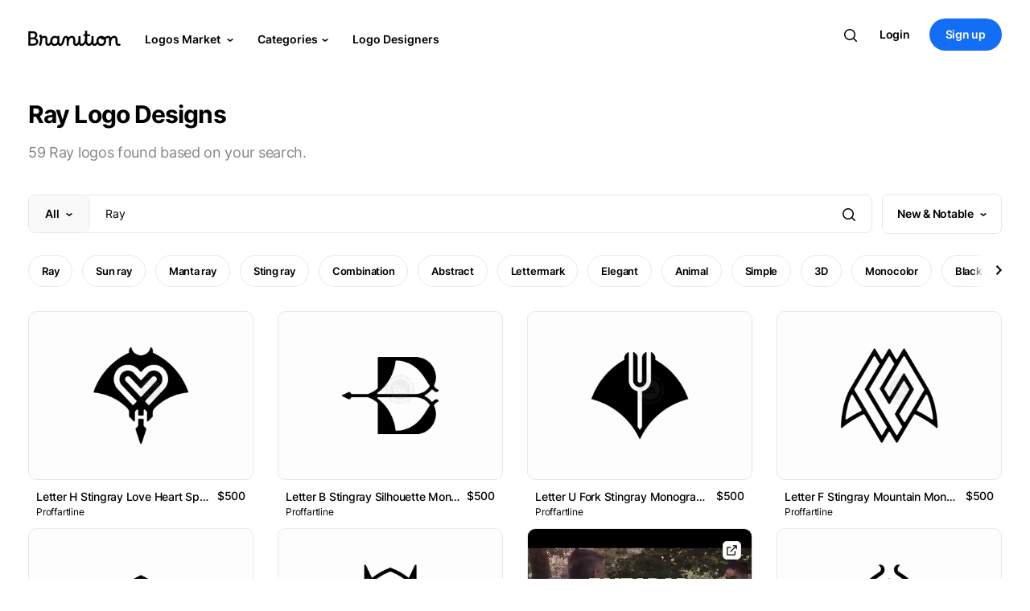

--- FILE ---
content_type: text/html; charset=UTF-8
request_url: https://branition.com/search/ray
body_size: 29283
content:

<!doctype html>
<html class="no-js" lang="en">

<head>
    <meta charset="utf-8">
    <title>Ray Logos</title>
    <meta name="description" content="Explore quality hand-curated ray logo designs crafted by the leading brand designers and get inspiration for your own business brand identity.">
    <link rel="canonical" href="https://branition.com/search/ray"/>

    <meta property="og:title" content="Ray Logos">
    <meta property="og:type" content="website">
    <meta property="og:url" content="/search/ray">
    <meta property="og:site_name" content="Branition" />

    <!-- <meta property="og:image" content=""> -->

    <!-- Analytics -->
<script async src="https://scripts.simpleanalyticscdn.com/latest.js"></script>


<meta name="viewport" content="width=device-width, initial-scale=1">
<link rel="apple-touch-icon" sizes="180x180" href="assets/img/favicon/apple-touch-icon.png?2">
<link rel="icon" type="image/png" sizes="32x32" href="assets/img/favicon/favicon-32x32.png?2">
<link rel="icon" type="image/png" sizes="16x16" href="assets/img/favicon/favicon-16x16.png?2">
<link rel="icon" href="assets/img/favicon/favicon.ico">
<link rel="manifest" href="assets/img/favicon/site.webmanifest?2">
<link rel="mask-icon" href="assets/img/favicon/safari-pinned-tab.svg?2" color="#0066ff">
<meta name="msapplication-TileColor" content="#2b5797">
<meta name="theme-color" content="#fff">
<meta http-equiv="Content-Language" content="en_US" />
    <base href="https://branition.com/">
    <input type="text" name="search-q" value="ray" hidden>
    <input type="text" name="search-type" value="all" hidden>
    <input type="text" name="search-sort" value="recent" hidden>
    <input type="text" name="url" value="https://branition.com/" hidden>
</head>

<body class="loading">
    <div class="main digital-store">

      <!-- navbar -->
      <!-- <link href="https://cdn.jsdelivr.net/npm/bootstrap@5.0.2/dist/css/bootstrap.min.css" rel="stylesheet"
integrity="sha384-EVSTQN3/azprG1Anm3QDgpJLIm9Nao0Yz1ztcQTwFspd3yD65VohhpuuCOmLASjC" crossorigin="anonymous"> -->
<!-- bootstrap v5 -->

<!-- css -->
<link rel="stylesheet" href="assets/css/login-register.css?392"><link rel="stylesheet" href="assets/css/bootstrap-4.5.0.css?392"><link rel="stylesheet" href="assets/css/normalize.css?392"><link rel="stylesheet" href="assets/css/main.css?392"><link rel="stylesheet" href="assets/css/fonts.css?392"><link rel="stylesheet" href="assets/css/swiper-bundle.css?392"><link rel="stylesheet" href="assets/css/nice-select2.css?392">
<!-- js -->
<script src="assets/js/jquery-3.5.1.min.js?392"></script><script src="assets/js/svg-loader.js?392"></script>
<input type="text" name="url" value="https://branition.com/" hidden>
<input type="text" name="session_id" value="" hidden>


<!-- Info layout -->
<!-- <script>
var site_url = $("input[name=url]").val();
$(".general_info_close").click(function(){
  $(".general_info_layout").hide();
  $.ajax({url: site_url + 'scripts/process/update_general_info_msg.php?session_name=GIM-5&session_value=false'});
});
  $.ajax({
    url: site_url + 'scripts/process/update_general_info_msg.php?session_name=GIM-5',
    success: function (response) {if (response == 'hide') {$(".general_info_layout").hide();}}
  });
</script> -->
<!-- Info layout -->



      <div class="modal fade" id="messageModal" tabindex="-1" role="dialog" aria-hidden="true">
        <div class="modal-dialog message-dialog" role="document">
          <div class="modal-content">
            <div class="modal-header">

              <div class="modal-header-sub">

                <span class="avatar box-42 msg-modal-pro-avatar">
                  <a id="msg-modal-profile-link"><img id="msg-modal-profile-photo-p" alt="">
                  <span class="verified"><svg class="crumina-icon">
                  <use xlink:href="#check-icon"></use></svg></span>
                  </a>
                </span>

                <span class="avatar box-42 np-box-64-notif msg-modal-non-pro-avatar">
                  <a id="msg-modal-profile-link">
                  <img class="np-borderless-img" id="msg-modal-profile-photo-np" alt="">
                  </a>
                </span>

                      <div class="modal-title"></div>
                    </div>

              <button type="button" class="close" data-dismiss="modal" aria-label="Close">
                <span aria-hidden="true">&times;</span>
              </button>
            </div>
            <form id="message-form" class="cryptoki-form">
            <div class="modal-body">
              <div class="form-field">
                <label for="item-description">Your Message</label>
                  <textarea name="message-body" id="message-body" cols="30" rows="3"></textarea>
              </div>
            </div>
            <label class="modal-body msg-dialog-note">* Link of this logo will automatically be sent along your message.</label>
            <div class="modal-footer">
              <button type="button" class="btn  btn-small-wide btn-grey" data-dismiss="modal">Cancel</button>
              <button type="button" class="btn  btn-small-wide btn-blue" id="message-send-btn">Send</button>
            </div>
          </form>
          </div>
        </div>
      </div>
      
    <div class="modal fade" id="authModal" tabindex="-1" role="dialog" aria-hidden="true" style="display: none;">
    <div class="modal-dialog modal-dialog-centered auth-dialog auth-dialog-sm" role="document">
      <div class="modal-content md-modal-content">
      <button type="button" class="close" data-dismiss="modal" aria-label="Close">
        <span class="modal-close-icon" aria-hidden="true">×</span>
      </button>
        <div class="">
          <div class="page-title text-center md-title-wrap">
            <h3 class="h3-md-title"><span class="gradient-text">Hello!</span></h3>
            <h6 class="h6-md-subtitle"><span class="md-subtitle">Use your email or Google account to continue with Branition.</span></h6>
          </div>

          <div class="social-login-buttons">
              <button class="btn btn-normal facebook btn-blue md-modal-btns" id="m-auth-email-btn">
                  Continue with Email</button>
          </div>

          <div id="gSignInWrapper">
            <div id="customGoogleBtn-au">
              <div class="auth_google_icon">
    <svg version="1.1" xmlns="http://www.w3.org/2000/svg" viewBox="0 0 48 48"
    class="LgbsSe-Bz112c"><g><path fill="#EA4335" d="M24 9.5c3.54 0 6.71 1.22 9.21 3.6l6.85-6.85C35.9
    2.38 30.47 0 24 0 14.62 0 6.51 5.38 2.56 13.22l7.98 6.19C12.43 13.72 17.74 9.5 24 9.5z"></path>
    <path fill="#4285F4" d="M46.98 24.55c0-1.57-.15-3.09-.38-4.55H24v9.02h12.94c-.58 2.96-2.26 5.48-4.78
    7.18l7.73 6c4.51-4.18 7.09-10.36 7.09-17.65z"></path>
    <path fill="#FBBC05" d="M10.53 28.59c-.48-1.45-.76-2.99-.76-4.59s.27-3.14.76-4.59l-7.98-6.19C.92
    16.46 0 20.12 0 24c0 3.88.92 7.54 2.56 10.78l7.97-6.19z"></path><path fill="#34A853" d="M24 48c6.48
    0 11.93-2.13 15.89-5.81l-7.73-6c-2.15 1.45-4.92 2.3-8.16 2.3-6.26 0-11.57-4.22-13.47-9.91l-7.98
    6.19C6.51 42.62 14.62 48 24 48z"></path><path fill="none" d="M0 0h48v48H0z"></path></g></svg>
    </div>
              <span class="buttonText">Continue with Google</span>
            </div>
          </div>

          <div class="register-notice md-note">
            By creating an account, you agree to our <span class="bold-font"><a href="https://branition.com/terms">Terms of Service</a></span>
            and <span class="bold-font"><a href="https://branition.com/privacy">Privacy Policy</a></span>.
          </div>
        </div>
      </div>
    </div>
    </div>
    
      <div class="modal fade" id="signinModal" tabindex="-1" role="dialog" aria-hidden="true" style="display: none;">
        <div class="modal-dialog modal-dialog-centered auth-dialog auth-dialog-plus" role="document">
          <div class="modal-content md-modal-content">
            <button type="button" class="close" data-dismiss="modal" aria-label="Close">
              <span class="modal-close-icon" aria-hidden="true">×</span>
            </button>
            <div class="">
              <div class="page-title text-center md-title-wrap">
                <h3 class="h3-md-title auth-title"><span class="gradient-text">Login</span></h3>
                <h6 class="h6-md-subtitle auth-subtitle"><span class="md-subtitle">Login with your email here.</span></h6>
              </div>

              <form id="sign-in-form" class="tk-lp-form user-register-kit-register tk-lp-tabs-form-content active"
                  data-handler="lrk_register_action" action="javascript:void(0);" method="post">
              <div class="tk-lp-form-item">
              <input class="tk-lp-input" id="si-email-address" name="si-user-email" type="email" placeholder="Email address">
              </div>
              <div class="tk-lp-form-item">
              <input class="tk-lp-input" id="si-password" name="si-user-password" type="password" placeholder="Password">
              </div>
              <div class="social-login-buttons">
                  <button class="btn btn-normal facebook btn-blue md-modal-btns" id="signin-form-btn">Sign in</button>
              </div>
              </form>

              <span class="auth-divider-line">OR</span>

              <div id="gSignInWrapper">
                <div id="customGoogleBtn">
                  <div class="auth_google_icon">
    <svg version="1.1" xmlns="http://www.w3.org/2000/svg" viewBox="0 0 48 48"
    class="LgbsSe-Bz112c"><g><path fill="#EA4335" d="M24 9.5c3.54 0 6.71 1.22 9.21 3.6l6.85-6.85C35.9
    2.38 30.47 0 24 0 14.62 0 6.51 5.38 2.56 13.22l7.98 6.19C12.43 13.72 17.74 9.5 24 9.5z"></path>
    <path fill="#4285F4" d="M46.98 24.55c0-1.57-.15-3.09-.38-4.55H24v9.02h12.94c-.58 2.96-2.26 5.48-4.78
    7.18l7.73 6c4.51-4.18 7.09-10.36 7.09-17.65z"></path>
    <path fill="#FBBC05" d="M10.53 28.59c-.48-1.45-.76-2.99-.76-4.59s.27-3.14.76-4.59l-7.98-6.19C.92
    16.46 0 20.12 0 24c0 3.88.92 7.54 2.56 10.78l7.97-6.19z"></path><path fill="#34A853" d="M24 48c6.48
    0 11.93-2.13 15.89-5.81l-7.73-6c-2.15 1.45-4.92 2.3-8.16 2.3-6.26 0-11.57-4.22-13.47-9.91l-7.98
    6.19C6.51 42.62 14.62 48 24 48z"></path><path fill="none" d="M0 0h48v48H0z"></path></g></svg>
    </div>
                  <span class="buttonText">Continue with Google</span>
                </div>
              </div>

              <div class="register-notice md-note">
                By creating an account, you agree to our <span class="bold-font"><a href="https://branition.com/terms">Terms of Service</a></span>
                and <span class="bold-font"><a href="https://branition.com/privacy">Privacy Policy</a></span>.
              </div>

              <div class="modal-footer md-footer">

                <div class="auth-note-wrap">Forgot password?
                  <span class="blue-text" id="m-resetpass-btn">Reset</span>
                </div>

                <div class="auth-note-wrap md-footer-note2">Don't have an account?
                  <span class="blue-text" id="m-signin-signup-btn">Sign up</span>
                </div>
              </div>
            </div>
          </div>
        </div>
        </div>
      
      <div class="modal fade" id="signupModal" tabindex="-1" role="dialog" aria-hidden="true" style="display: none;">
        <div class="modal-dialog modal-dialog-centered auth-dialog auth-dialog-plus" role="document">
          <div class="modal-content md-modal-content">
            <button type="button" class="close" data-dismiss="modal" aria-label="Close">
              <span class="modal-close-icon" aria-hidden="true">×</span>
            </button>
            <div class="">
              <div class="page-title text-center md-title-wrap">
                <h3 class="h3-md-title auth-title"><span class="gradient-text">Sign up</span></h3>
                <h6 class="h6-md-subtitle auth-subtitle"><span class="md-subtitle">Sign up with your email here.</span></h6>
              </div>

              <form id="sign-up-form" class="tk-lp-form user-register-kit-register tk-lp-tabs-form-content active"
                  data-handler="lrk_register_action" action="javascript:void(0);" method="post">

              <div class="tk-lp-form-item">
              <input class="tk-lp-input" id="su-name" name="su-username" type="text" placeholder="Name">
              </div>

              <div class="tk-lp-form-item">
              <input class="tk-lp-input" id="su-email-address" name="su-user-email" type="email" placeholder="Email address">
              </div>

              <div class="tk-lp-form-item">
              <input class="tk-lp-input" id="su-password" name="su-user-password" type="password" placeholder="Password">
              </div>

              <div class="social-login-buttons">
                  <button class="btn btn-normal facebook btn-blue md-modal-btns" id="signup-form-btn">Sign up</button>
              </div>
              </form>

              <span class="auth-divider-line">OR</span>

              <div id="gSignInWrapper">
                <div id="customGoogleBtn-su">
                  <div class="auth_google_icon">
    <svg version="1.1" xmlns="http://www.w3.org/2000/svg" viewBox="0 0 48 48"
    class="LgbsSe-Bz112c"><g><path fill="#EA4335" d="M24 9.5c3.54 0 6.71 1.22 9.21 3.6l6.85-6.85C35.9
    2.38 30.47 0 24 0 14.62 0 6.51 5.38 2.56 13.22l7.98 6.19C12.43 13.72 17.74 9.5 24 9.5z"></path>
    <path fill="#4285F4" d="M46.98 24.55c0-1.57-.15-3.09-.38-4.55H24v9.02h12.94c-.58 2.96-2.26 5.48-4.78
    7.18l7.73 6c4.51-4.18 7.09-10.36 7.09-17.65z"></path>
    <path fill="#FBBC05" d="M10.53 28.59c-.48-1.45-.76-2.99-.76-4.59s.27-3.14.76-4.59l-7.98-6.19C.92
    16.46 0 20.12 0 24c0 3.88.92 7.54 2.56 10.78l7.97-6.19z"></path><path fill="#34A853" d="M24 48c6.48
    0 11.93-2.13 15.89-5.81l-7.73-6c-2.15 1.45-4.92 2.3-8.16 2.3-6.26 0-11.57-4.22-13.47-9.91l-7.98
    6.19C6.51 42.62 14.62 48 24 48z"></path><path fill="none" d="M0 0h48v48H0z"></path></g></svg>
    </div>
                  <span class="buttonText">Continue with Google</span>
                </div>
              </div>

              <div class="register-notice md-note">
                By creating an account, you agree to our <span class="bold-font"><a href="https://branition.com/terms">Terms of Service</a></span>
                and <span class="bold-font"><a href="https://branition.com/privacy">Privacy Policy</a></span>.
              </div>

              <div class="modal-footer md-footer">

                <div class="auth-note-wrap">Already have an account?
                  <span class="blue-text" id="m-signup-signin-btn">Login</span>
                </div>
              </div>
            </div>
          </div>
        </div>
        </div>
      
      <div class="modal fade" id="resetPassModal" tabindex="-1" role="dialog" aria-hidden="true" style="display: none;">
        <div class="modal-dialog modal-dialog-centered auth-dialog" role="document">
          <div class="modal-content md-modal-content">
            <button type="button" class="close" data-dismiss="modal" aria-label="Close">
              <span class="modal-close-icon" aria-hidden="true">×</span>
            </button>
            <div class="">
              <div class="page-title text-center md-title-wrap">
                <h3 class="h3-md-title"><span class="gradient-text">Reset pass</span></h3>
                <h6 class="h6-md-subtitle"><span class="md-subtitle">Enter your email address below and choose a new password.</span></h6>
              </div>

              <form id="reset-pass-form" class="tk-lp-form user-register-kit-register tk-lp-tabs-form-content active"
                  data-handler="lrk_register_action" action="javascript:void(0);" method="post">
              <div class="tk-lp-form-item">
              <input class="tk-lp-input" id="si-email-address" name="rp-user-email" type="email" placeholder="Email address" required>
              </div>
              <div class="tk-lp-form-item">
              <input class="tk-lp-input" id="si-password" name="rp-new-password" type="password" placeholder="New password" required>
              </div>
              <div class="social-login-buttons">
                  <button class="btn btn-normal facebook btn-blue md-modal-btns" id="rp-form-btn">Send reset link</button>
              </div>
              </form>

              <div class="modal-footer md-footer rp-footer">

                <div class="auth-note-wrap">Back to
                  <span class="blue-text" id="rp-signin-btn">Sign in</span>
                </div>

              </div>
            </div>
          </div>
        </div>
        </div>
      
    <div class="modal fade" id="uploadFormModal" tabindex="-1" role="dialog" aria-hidden="true" style="display: none;">
      <div class="modal-dialog modal-dialog-centered auth-dialog uf-dialog" role="document">
        <div class="modal-content md-modal-content">
          <button type="button" class="close" data-dismiss="modal" aria-label="Close">
            <span class="modal-close-icon" aria-hidden="true">×</span>
          </button>
          <div class="">
            <div class="page-title text-center md-title-wrap">
              <h3 class="h3-md-title uf-title"><span class="gradient-text">Sell your logos!</span></h3>
              <h6 class="h6-md-subtitle uf-subtitle">
              <span class="md-subtitle uf-subtitle-span">To maintain quality, we limit our designers' community to the most qualified creators. Let us find out more about you and your work!</span></h6>
            </div>

            <div class="approve-support-wrap">
              <a href="hc/articles/1">How can I get approved?</a>
            </div>

            <form id="uaf-form" class="tk-lp-form user-register-kit-register tk-lp-tabs-form-content cryptoki-form active"
                data-handler="lrk_register_action" action="javascript:void(0);" method="post" novalidate>
                <div class="form-field uf-form-field">
                  <label for="uaf-name">Full Name</label>
                  <input type="text" name="uaf-name" id="uaf-name">
                </div>
                <div class="form-field uf-form-field">
                  <label for="uaf-url">Portfolio Link</label>
                  <input type="url" name="uaf-url" id="uaf-url">
                </div>

                <div class="register-notice md-note uaf-notice">
                <label class="tk-lp-checkbox uaf-checkbox">
                  <div class="uaf-checkbox-item">
                    <input type="checkbox" name="uaf-checkbox" id="uaf-checkbox" value="forever">
                    <span class="tk-lp-control-indicator"></span>
                  </div>
                  <span class="uaf-notice-span">I have read and agree to the <span class="bold-font"><a href="https://branition.com/hc/articles/2" target="blank">Logo Upload Policy</a></span>.</span>
                </label>
                </div>

            <div class="social-login-buttons">
                <button type="button" class="btn btn-normal facebook btn-blue md-modal-btns" id="uaf-form-btn">Submit</button>
            </div>
            </form>

          </div>
        </div>
      </div>
      </div>
    
    <div class="modal fade" id="ufSuccessModal" tabindex="-1" role="dialog" aria-modal="true">
      <div class="modal-dialog modal-dialog-centered auth-dialog ufs-dialog" role="document">
        <div class="modal-content md-modal-content ufs-modal-content">
        <button type="button" class="close" data-dismiss="modal" aria-label="Close">
          <span class="modal-close-icon" aria-hidden="true">×</span>
        </button>
          <div class="">
            <svg class="open-button toast-icon toast-success-icon ufs-success-icon" width="20" height="20" viewBox="0 0 20 20" fill="none" xmlns="http://www.w3.org/2000/svg">
            <path fill-rule="evenodd" clip-rule="evenodd" d="M10 0C4.47715 0 0 4.47715 0 10C0 15.5228 4.47715 20 10 20C15.5228 20 20 15.5228 20 10C20 4.47715 15.5228 0 10 0ZM14.6962 8.05127C15.0927 7.6668 15.1024 7.03371 14.718 6.63723C14.3335 6.24074 13.7004 6.231 13.3039 6.61547L8.50006 11.2738L6.69621 9.52456C6.29972 9.14009 5.66663 9.14983 5.28216 9.54632C4.89769 9.9428 4.90743 10.5759 5.30392 10.9604L7.80392 13.3846C8.1918 13.7607 8.80832 13.7607 9.19621 13.3846L14.6962 8.05127Z" fill="#0ABF30"/>
            </svg>
            <div class="modal-title ufs-title">Form submitted successfully</div>
            <div class="md-subtitle ufs-subtitle">Your upload form has been submitted successfully and your form is in the queue to get reviewed. Once it gets reviewed, you&apos;ll be notified about it through your email address.</div>

          </div>
        </div>
      </div>
      </div>
    
      <div class="modal fade" id="authVerificationModal" tabindex="-1" role="dialog" aria-hidden="true" style="display: none;">
        <div class="modal-dialog modal-dialog-centered auth-dialog" role="document">
          <div class="modal-content md-modal-content">
            <button type="button" class="close" data-dismiss="modal" aria-label="Close">
              <span class="modal-close-icon" aria-hidden="true">×</span>
            </button>
            <div class="">
              <div class="page-title text-center md-title-wrap">
                <h3 class="h3-md-title"><span class="gradient-text">Verify account</span></h3>
                <h6 class="h6-md-subtitle"><span class="md-subtitle av-subtitle">Please type below the verification code sent to your email address: <strong></strong>.</span></h6>
              </div>

              <form id="auth-ver-form" class="tk-lp-form user-register-kit-register tk-lp-tabs-form-content active"
                  data-handler="lrk_register_action" action="javascript:void(0);" method="post">
              <div class="tk-lp-form-item">
              <input class="tk-lp-input" id="av-verification-code" name="av-verification-code"
              type="number" placeholder="Verification code" required>
              </div>
              <div class="social-login-buttons">
                  <button class="btn btn-normal facebook btn-blue md-modal-btns" id="av-form-btn">Verify</button>
              </div>
              </form>

              <div class="modal-footer md-footer rp-footer">

                <div class="auth-note-wrap">
                  <span class="blue-text" id="av-resend-btn">Resend email</span>
                </div>

              </div>

              <input name="av-user-email" hidden>

            </div>
          </div>
        </div>
        </div>
      
      <div class="modal fade" id="emailChangeVerificationModal" tabindex="-1" role="dialog" aria-hidden="true" style="display: none;">
        <div class="modal-dialog modal-dialog-centered auth-dialog" role="document">
          <div class="modal-content md-modal-content">
            <button type="button" class="close" data-dismiss="modal" aria-label="Close">
              <span class="modal-close-icon" aria-hidden="true">×</span>
            </button>
            <div class="">
              <div class="page-title text-center md-title-wrap">
                <h3 class="h3-md-title"><span class="gradient-text">Verify account</span></h3>
                <h6 class="h6-md-subtitle"><span class="md-subtitle emv-subtitle">Please type below the verification code sent to your new email address: <strong></strong>.</span></h6>
              </div>

              <form id="auth-ver-form" class="tk-lp-form user-register-kit-register tk-lp-tabs-form-content active"
                  data-handler="lrk_register_action" action="javascript:void(0);" method="post">
              <div class="tk-lp-form-item">
              <input class="tk-lp-input" id="emv-verification-code" name="emv-verification-code"
              type="number" placeholder="Verification code" required>
              </div>
              <div class="social-login-buttons">
                  <button class="btn btn-normal facebook btn-blue md-modal-btns" id="emv-form-btn">Verify</button>
              </div>
              </form>

              <div class="modal-footer md-footer rp-footer">

                <div class="auth-note-wrap evm-note-wrap">
                  <span class="blue-text" id="emv-cancel-btn">Cancel email change</span>
                  <span class="blue-text" id="emv-resend-btn">Resend email</span>
                </div>

              </div>

              <input name="emv-user-email" hidden>

            </div>
          </div>
        </div>
        </div>
      
    <div class="modal fade" id="cPaletteViewModal" tabindex="-1" role="dialog" aria-hidden="true" style="display: none;">
    <div class="modal-dialog modal-dialog-centered auth-dialog c-pallete-auth-dialog" role="document">
      <div class="modal-content md-modal-content c-pallete-modal-content">

        <div class="c-pallete-header">
          <div class="c-pallete-save-icon-wrap">
            <svg class="crumina-icon c-pallete-save-icon" id="">
              <use xlink:href="#bookmark-icon"></use>
            </svg>
          </div>

          <span class="c-pallete-title">Preview</span>

          <div class="c-pallete-options-wrap">
            
    <svg class="crumina-icon c-pallete-close-icon c-pallete-shuffle-icon mr-16" width="24" height="24" viewBox="0 0 24 24" fill="none" xmlns="http://www.w3.org/2000/svg">
    <path d="M11.4092 7.1995C12.4119 6.44634 13.6583 6.00006 15.009 6.00006H18.2158L17.0945 4.87874C16.704 4.48821 16.704 3.85505 17.0945 3.46452C17.4362 3.12281 17.9637 3.0801 18.3519 3.33638C18.4073 3.37299 18.4599 3.41571 18.5087 3.46452L21.3372 6.29295C21.5247 6.48049 21.6301 6.73484 21.6301 7.00006C21.6301 7.26527 21.5247 7.51963 21.3372 7.70717L18.5087 10.5356C18.1182 10.9262 17.485 10.9262 17.0945 10.5356C16.704 10.1451 16.704 9.5119 17.0945 9.12138L18.2158 8.00006H15.009C14.0172 8.00006 13.1096 8.36105 12.4106 8.95881C12.1511 8.32785 11.8132 7.73738 11.4092 7.1995Z" fill="#fff"/>
    <path d="M11.0088 12C11.0088 14.2091 12.7997 16 15.0088 16H18.2156L17.0943 14.8787C16.7038 14.4882 16.7038 13.855 17.0943 13.4645C17.4848 13.0739 18.118 13.0739 18.5085 13.4645L21.337 16.2929C21.5245 16.4804 21.6299 16.7348 21.6299 17C21.6299 17.2652 21.5245 17.5196 21.337 17.7071L18.5085 20.5355C18.118 20.9261 17.4848 20.9261 17.0943 20.5355C16.7038 20.145 16.7038 19.5118 17.0943 19.1213L18.2156 18H15.0088C11.6951 18 9.00879 15.3137 9.00879 12C9.00879 9.79086 7.21793 8 5.00879 8H3.00879C2.4565 8 2.00879 7.55228 2.00879 7C2.00879 6.44771 2.4565 6 3.00879 6H5.00879C8.3225 6 11.0088 8.68629 11.0088 12Z"
    fill="#fff"/>
    <path d="M7.60714 15.0413C6.90815 15.6391 6.00063 16.0001 5.00879 16.0001H3.00879C2.4565 16.0001 2.00879 16.4478 2.00879 17.0001C2.00879 17.5524 2.4565 18.0001 3.00879 18.0001H5.00879C6.35944 18.0001 7.60586 17.5538 8.60863 16.8007C8.20454 16.2628 7.86667 15.6723 7.60714 15.0413Z"
    fill="#fff"/>
    </svg>
    
    <svg class="crumina-icon c-pallete-close-icon cp-close-icon" width="24" height="24" viewBox="0 0 24 24" fill="none" xmlns="http://www.w3.org/2000/svg">
    <path d="M18 6L6 18" stroke="#fff" stroke-width="2" stroke-linecap="round" stroke-linejoin="round"/>
    <path d="M6 6L18 18" stroke="#fff" stroke-width="2" stroke-linecap="round" stroke-linejoin="round"/>
    </svg>
    
          </div>
        </div>


        <div class="c-pallete-modal-center">
          <!-- logo -->
          <div class="logo">
            <!-- 2 -->
            <svg class="p-logo-2" width="176" height="176" viewBox="0 0 176 176" fill="none" xmlns="http://www.w3.org/2000/svg">
            <path id="p-logo-2-0" fill-rule="evenodd" clip-rule="evenodd" d="M175.09 0V43.7727H87.5449V0H175.09ZM87.5455 87.5454H0V43.7727L87.5449 43.7727L87.5455 87.5454ZM87.5455 131.318L175.09 131.318V87.5454L87.5455 87.5454L87.5449 131.318L0 131.318V175.091H87.5455V131.318Z" fill="#0E448C"/>
            </svg>
            <!-- 3 -->
            <svg class="p-logo-3" width="260" height="260" viewBox="0 0 260 260" fill="none" xmlns="http://www.w3.org/2000/svg">
            <g clip-path="url(#clip0_36_81)">
            <path id="p-logo-3-0" d="M0 0L260 130L0 260L0 0Z" fill="#0E448C"/>
            <path id="p-logo-3-1" d="M260 260L0 130L260 0V260Z" fill="#F61710"/>
            </g>
            <defs>
            <clipPath id="clip0_36_81">
            <rect width="260" height="260" fill="white"/>
            </clipPath>
            </defs>
            </svg>
            <!-- 4 -->
            <svg class="p-logo-4" width="428" height="321" viewBox="0 0 428 321" fill="none" xmlns="http://www.w3.org/2000/svg">
            <path id="p-logo-4-0" d="M214 214L160.5 160.5C149.919 149.919 142.713 136.437 139.793 121.761C136.874 107.084 138.372 91.8712 144.099 78.0461C149.825 64.2209 159.523 52.4043 171.965 44.0907C184.408 35.777 199.036 31.3395 214 31.3395C228.964 31.3395 243.592 35.777 256.035 44.0907C268.477 52.4043 278.175 64.2209 283.901 78.0461C289.628 91.8712 291.126 107.084 288.207 121.761C285.287 136.437 278.081 149.919 267.5 160.5L214 214Z" fill="#F61710"/>
            <path id="p-logo-4-1" d="M214 214L267.5 160.5C278.081 149.919 291.563 142.713 306.239 139.794C320.916 136.874 336.129 138.373 349.954 144.099C363.779 149.826 375.596 159.523 383.909 171.966C392.223 184.408 396.661 199.036 396.661 214C396.661 228.965 392.223 243.593 383.909 256.035C375.596 268.477 363.779 278.175 349.954 283.902C336.129 289.628 320.916 291.126 306.239 288.207C291.563 285.288 278.081 278.082 267.5 267.5L214 214Z" fill="#FFD313"/>
            <path id="p-logo-4-2" d="M214 214L160.5 267.5C149.919 278.082 136.437 285.288 121.761 288.207C107.084 291.126 91.8711 289.628 78.046 283.902C64.2208 278.175 52.4043 268.477 44.0906 256.035C35.7769 243.593 31.3395 228.965 31.3395 214C31.3395 199.036 35.7769 184.408 44.0906 171.966C52.4043 159.523 64.2208 149.826 78.046 144.099C91.8711 138.373 107.084 136.874 121.761 139.794C136.437 142.713 149.919 149.919 160.5 160.5L214 214Z" fill="#08A887"/>
            </svg>
            <!-- 5 -->
            <svg class="p-logo-5" width="276" height="276" viewBox="0 0 276 276" fill="none" xmlns="http://www.w3.org/2000/svg">
            <g clip-path="url(#clip0_34_40)">
            <path id="p-logo-5-0" d="M68.7727 137.545H0L68.7727 0L137.545 0L68.7727 137.545Z" fill="#009FDB"/>
            <path id="p-logo-5-1" d="M137.545 206.318V275.091L0 206.318L0 137.545L137.545 206.318Z" fill="#F9A332"/>
            <path id="p-logo-5-2" d="M137.545 68.7727V0L275.09 68.7727V137.545L137.545 68.7727Z" fill="#1CB045"/>
            <path id="p-logo-5-3" d="M206.318 275.091H137.545L206.318 137.545H275.09L206.318 275.091Z" fill="#EE5B87"/>
            </g>
            <defs>
            <clipPath id="clip0_34_40">
            <rect width="275.091" height="275.091" fill="white"/>
            </clipPath>
            </defs>
            </svg>

          </div>

          <div class="fixed-bottom c-pallete-footer">
            <div class="c-pallete-navigation-wrap">
              
    <svg class="crumina-icon c-pallete-arrow-icon c-pallete-arrow-left-icon" width="24" height="24" viewBox="0 0 24 24" fill="none" xmlns="http://www.w3.org/2000/svg">
    <path fill-rule="evenodd" clip-rule="evenodd" d="M4 12C4 11.4477 4.44772 11 5 11H19C19.5523 11 20 11.4477 20 12C20 12.5523 19.5523 13 19 13H5C4.44772 13 4 12.5523 4 12Z"
    fill="#ffffff"/>
    <path fill-rule="evenodd" clip-rule="evenodd" d="M12.7071 4.29289C13.0976 4.68342 13.0976 5.31658 12.7071 5.70711L6.41421 12L12.7071 18.2929C13.0976 18.6834 13.0976 19.3166 12.7071 19.7071C12.3166 20.0976 11.6834 20.0976 11.2929 19.7071L4.29289 12.7071C3.90237 12.3166 3.90237 11.6834 4.29289 11.2929L11.2929 4.29289C11.6834 3.90237 12.3166 3.90237 12.7071 4.29289Z"
    fill="#ffffff"/>
    </svg>
    
    <svg class="crumina-icon c-pallete-arrow-icon c-pallete-arrow-right-icon" width="24" height="24" viewBox="0 0 24 24" fill="none" xmlns="http://www.w3.org/2000/svg">
    <path fill-rule="evenodd" clip-rule="evenodd" d="M20 12C20 11.4477 19.5523 11 19 11H5C4.44771 11 4 11.4477 4 12C4 12.5523 4.44771 13 5 13H19C19.5523 13 20 12.5523 20 12Z"
    fill="#ffffff"/>
    <path fill-rule="evenodd" clip-rule="evenodd" d="M11.2929 4.29289C10.9024 4.68342 10.9024 5.31658 11.2929 5.70711L17.5858 12L11.2929 18.2929C10.9024 18.6834 10.9024 19.3166 11.2929 19.7071C11.6834 20.0976 12.3166 20.0976 12.7071 19.7071L19.7071 12.7071C20.0976 12.3166 20.0976 11.6834 19.7071 11.2929L12.7071 4.29289C12.3166 3.90237 11.6834 3.90237 11.2929 4.29289Z"
    fill="#ffffff"/>
    </svg>
    
            </div>

            <div class="container c-pallete-colors-wrap">
              <div class="row c-pallete-colors-row">
                <!-- color palletes -->
              </div>
            </div>
          </div>
        </div>

      </div>
     </div>
    </div>
    
    <div class="modal fade" id="shareModal" tabindex="-1" role="dialog" aria-hidden="true" style="display: none;">
    <div class="modal-dialog modal-dialog-centered auth-dialog auth-dialog-sm share-dialog" role="document">
      <div class="modal-content md-modal-content share-modal-content">
      <button type="button" class="close" data-dismiss="modal" aria-label="Close">
        <span class="modal-close-icon" aria-hidden="true">×</span>
      </button>
        <div class="">
          <div class="page-title text-center md-title-wrap m-share-title-wrap">
            <h3 class="h3-md-title m-share-heading"><span class="gradient-text">Share</span></h3>
            <h6 class="h6-md-subtitle m-share-heading"><span class="md-subtitle m-share-subtitle">Share this logo: S Communication Link Logo</span></h6>
          </div>


          <div class="share-items-wrap">

            <a id="share-link-fb" class="m-share-item" href="">
              <div class="m-share-item-icon">
    <svg class="crumina-icon ng-social-icon ng-fb-icon" xmlns="http://www.w3.org/2000/svg" viewBox="0 0 24 24"><path d="M12 2.04C6.5 2.04 2 6.53 2 12.06C2
    17.06 5.66 21.21 10.44 21.96V14.96H7.9V12.06H10.44V9.85C10.44 7.34 11.93 5.96 14.22 5.96C15.31 5.96 16.45
    6.15 16.45 6.15V8.62H15.19C13.95 8.62 13.56 9.39 13.56 10.18V12.06H16.34L15.89 14.96H13.56V21.96A10 10 0 0
    0 22 12.06C22 6.53 17.5 2.04 12 2.04Z"/></svg>
    </div>
              <span class="m-share-item-name">Facebook</span>
            </a>

            <a id="share-link-tw" class="m-share-item" href="">
              <div class="m-share-item-icon">
              <svg class="crumina-icon"><use xlink:href="#twitter-icon"></use></svg>
              </div>
              <span class="m-share-item-name">Twitter</span>
            </a>

            <a id="share-link-pi" class="m-share-item" href="">
              <div class="m-share-item-icon">
    <svg width="20" height="20" viewBox="0 0 20 20" fill="none" xmlns="http://www.w3.org/2000/svg">
    <path d="M7.04 19.54C8 19.83 8.97 20 10 20C12.6522 20 15.1957 18.9464 17.0711 17.0711C18.9464 15.1957 20 12.6522 20 10C20 8.68678 19.7413 7.38642 19.2388 6.17317C18.7362 4.95991 17.9997 3.85752 17.0711 2.92893C16.1425 2.00035 15.0401 1.26375 13.8268 0.761205C12.6136 0.258658 11.3132 0 10 0C8.68678 0 7.38642 0.258658 6.17317 0.761205C4.95991 1.26375 3.85752 2.00035 2.92893 2.92893C1.05357 4.8043 0 7.34784 0 10C0 14.25 2.67 17.9 6.44 19.34C6.35 18.56 6.26 17.27 6.44 16.38L7.59 11.44C7.59 11.44 7.3 10.86 7.3 9.94C7.3 8.56 8.16 7.53 9.14 7.53C10 7.53 10.4 8.16 10.4 8.97C10.4 9.83 9.83 11.06 9.54 12.24C9.37 13.22 10.06 14.08 11.06 14.08C12.84 14.08 14.22 12.18 14.22 9.5C14.22 7.1 12.5 5.46 10.03 5.46C7.21 5.46 5.55 7.56 5.55 9.77C5.55 10.63 5.83 11.5 6.29 12.07C6.38 12.13 6.38 12.21 6.35 12.36L6.06 13.45C6.06 13.62 5.95 13.68 5.78 13.56C4.5 13 3.76 11.18 3.76 9.71C3.76 6.55 6 3.68 10.32 3.68C13.76 3.68 16.44 6.15 16.44 9.43C16.44 12.87 14.31 15.63 11.26 15.63C10.29 15.63 9.34 15.11 9 14.5L8.33 16.87C8.1 17.73 7.47 18.88 7.04 19.57V19.54Z" fill="#fff"/>
    </svg>
    </div>
              <span class="m-share-item-name">Pinterest</span>
            </a>

            <a id="share-link-em" class="m-share-item" href="">
              <div class="m-share-item-icon">
    <svg class="designer_msg_btn" width="24" height="24" viewBox="0 0 24 24" fill="none" xmlns="http://www.w3.org/2000/svg">
    <path d="M11 13.5071L2 8.31093V18C2 19.1046 2.89543 20 4 20H20C21.1046 20 22 19.1046 22 18V8.31092L13 13.5071C12.3812 13.8643 11.6188 13.8643 11 13.5071Z" fill="#000"/>
    <path d="M12 11.775L2 6.00153V6C2 4.89543 2.89543 4 4 4H20C21.1046 4 22 4.89543 22 6V6.00152L12 11.775Z" fill="#000"/>
    </svg>
    </div>
              <span class="m-share-item-name">Email</span>
            </a>

            <a id="share-link-li" class="m-share-item" href="javascript: void(0)">
              <div class="m-share-item-icon">
    <svg xmlns="http://www.w3.org/2000/svg" class="icon icon-tabler icon-tabler-link" width="24" height="24" viewBox="0 0 24 24" stroke-width="2" stroke="#111" fill="none" stroke-linecap="round" stroke-linejoin="round">
       <path stroke="none" d="M0 0h24v24H0z" fill="none" style="fill: none;"></path>
       <path d="M10 14a3.5 3.5 0 0 0 5 0l4 -4a3.5 3.5 0 0 0 -5 -5l-.5 .5" style="fill: none;"></path>
       <path d="M14 10a3.5 3.5 0 0 0 -5 0l-4 4a3.5 3.5 0 0 0 5 5l.5 -.5" style="fill: none;"></path>
    </svg>
    </div>
              <span class="m-share-item-name">Copy Link</span>
            </a>

          </div>

        </div>
      </div>
    </div>
    </div>
    
    <div class="modal fade" id="nameGeneratorModal" tabindex="-1" role="dialog" aria-hidden="true" style="display: none;">
      <div class="modal-dialog modal-dialog-centered auth-dialog ng-dialog" role="document">
        <div class="modal-content md-modal-content ng-modal-content">
          <div class="row ng-modal-row">
            <div class="col-sm-12 col-md-6 ng-modal-left">
              <div class="ng-modal-left-content-wrap">
                <div class="ng-modal-left-content-wrap-logo">
                  <svg width="276" height="276" viewBox="0 0 276 276" fill="none" xmlns="http://www.w3.org/2000/svg" style="">
                    <g clip-path="url(#clip0_34_40)">
                      <path id="p-logo-5-0" d="M68.7727 137.545H0L68.7727 0L137.545 0L68.7727 137.545Z" fill="#009FDB" style="fill: rgb(26, 166, 247);"></path>
                      <path id="p-logo-5-1" d="M137.545 206.318V275.091L0 206.318L0 137.545L137.545 206.318Z" fill="#F9A332" style="fill: rgb(242, 80, 130);"></path>
                      <path id="p-logo-5-2" d="M137.545 68.7727V0L275.09 68.7727V137.545L137.545 68.7727Z" fill="#1CB045" style="fill: rgb(237, 192, 79);"></path>
                      <path id="p-logo-5-3" d="M206.318 275.091H137.545L206.318 137.545H275.09L206.318 275.091Z" fill="#EE5B87" style="fill: rgb(56, 208, 219);"></path>
                    </g>
                    <defs>
                      <clipPath id="clip0_34_40">
                        <rect width="275.091" height="275.091" fill="white"></rect>
                      </clipPath>
                    </defs>
                  </svg>
                </div>
                <div class="ng-modal-left-content-wrap-name">
                  <span>Liotia</span>
                </div>
              </div>
            </div>
            <div class="col-sm-12 col-md-6 ng-modal-right">
              <button type="button" class="close" data-dismiss="modal" aria-label="Close">
                <span class="modal-close-icon" aria-hidden="true">×</span>
              </button>
              <div class="">
                <div class="page-title text-center ng-modal-title-wrap">
                  <h4 class="h3-md-title ng-modal-title">
                    <span class="gradient-text">Liotia</span>
                  </h4>
                  <h6 class="h3-md-title ng-modal-subtitle">
                    <span class="gradient-text ng-modal-title-span">Available domain extensions</span>
                  </h6>
                </div>
                <div class="row ng-modal-card-row">
                </div>
                <input id="ng-modal-form" class="btn btn-normal facebook btn-blue md-modal-btns ng-modal-btn" type="submit" value="Buy Now From Namecheap" />
              </div>
            </div>
          </div>
        </div>
      </div>
    </div>
    <div class="toast-container position-absolute p-3 bottom-0 start-50 translate-middle-x toast-msg-wrap"
    id="toastPlacement" data-original-class="toast-container position-absolute p-3"
    data-bs-autohide="false" role="alert" aria-live="assertive" aria-atomic="true">
        <div class="toast toast-general fade toast-wrap" data-delay="2500">
          <div class="toast-body">

            
    <svg class="open-button toast-icon toast-success-icon" width="20" height="20" viewBox="0 0 20 20" fill="none" xmlns="http://www.w3.org/2000/svg">
    <path fill-rule="evenodd" clip-rule="evenodd" d="M10 0C4.47715 0 0 4.47715 0 10C0 15.5228 4.47715 20 10 20C15.5228 20 20 15.5228 20 10C20 4.47715 15.5228 0 10 0ZM14.6962 8.05127C15.0927 7.6668 15.1024 7.03371 14.718 6.63723C14.3335 6.24074 13.7004 6.231 13.3039 6.61547L8.50006 11.2738L6.69621 9.52456C6.29972 9.14009 5.66663 9.14983 5.28216 9.54632C4.89769 9.9428 4.90743 10.5759 5.30392 10.9604L7.80392 13.3846C8.1918 13.7607 8.80832 13.7607 9.19621 13.3846L14.6962 8.05127Z" fill="#0ABF30"/>
    </svg>
    
    <svg class="open-button toast-icon toast-error-icon" width="24" height="24" viewBox="0 0 24 24" fill="none" xmlns="http://www.w3.org/2000/svg">
    <path d="M12 2C17.53 2 22 6.47 22 12C22 17.53 17.53 22 12 22C6.47 22 2 17.53 2 12C2 6.47 6.47 2 12 2ZM15.59 7L12 10.59L8.41 7L7 8.41L10.59 12L7 15.59L8.41 17L12 13.41L15.59 17L17 15.59L13.41 12L17 8.41L15.59 7Z" fill="#FF0000"/>
    </svg>
    
            <span class="toast-info"></span>
          </div>
        </div>
      </div><script>$.ajax({ url: 'https://branition.com/scripts/process/handle-queued-emails.php' });</script><script>$.ajax({ url: 'https://branition.com/sitemap-generator.php' });</script>
<!-- mobile navigation panel -->
<div class="mobile-nav-panel">
    <div class="mobile-nav-header">
        <div class="mobile-menu-logo logo"><a href="https://branition.com/"><img src="assets/img/logo/branition-logo-dark.svg" alt="logo"></a>
        </div>
        <svg class="crumina-icon close-icon">
            <use xlink:href="#cross-icon"></use>
        </svg>
    </div>
    <div class="mobile-menu-wrapper">
      <!-- mobile menu -->
      <div class="mobile-menu">
          <!-- <li class="menu-item"><a class="menu-link" href="https://branition.com/">Home</a></li> -->
          <div class="menu-item menu-item-has-children"><a class="menu-link" href="#">Logos Market
                  <span class="indicator"><svg class="crumina-icon">
                          <use xlink:href="#arrow-down-icon"></use>
                      </svg></span></a>
              <div class="submenu">
                <div class="menu-item"><a class="menu-link" href="market/recent">New & Notable</a></div>
                <div class="menu-item"><a class="menu-link" href="market/popular">Popular</a></div>
                <div class="menu-item"><a class="menu-link" href="market/editors-choice">Editors' Choice</a></div>
              </div>
          </div>
          <!-- <li class="menu-item"><a class="menu-link" href="07-sellers.html">Post Project</a></li> -->
          <div class="menu-item menu-item-has-megamenu menu-item-has-children"><a class="menu-link"
                  href="#">Categories<span class="indicator"><svg class="crumina-icon">
                          <use xlink:href="#arrow-down-icon"></use>
                      </svg></span></a>
              <div class="megamenu">
                  <div class="megamenu-wrapper">
                      <div class="megamenu-column">
                          <div>
                              <div class="submenu-column">
                                  <div class="menu-item"><a href="search/combination"
                                          class="menu-link">Combination</a></div>
                                  <div class="menu-item"><a href="search/abstract" class="menu-link">
                                  Abstract</a>
                                  </div>
                                  <div class="menu-item"><a href="search/lettermark" class="menu-link">
                                  Lettermark</a>
                                  </div>
                                  <div class="menu-item"><a href="search/elegant" class="menu-link">
                                  Elegant</a>
                                  </div>
                                  <div class="menu-item"><a href="search/animal" class="menu-link">
                                  Animal</a>
                                  </div>
                              </div>
                              <div class="submenu-column">
                                  <div class="menu-item"><a href="search/mascot"
                                          class="menu-link">Mascot</a></div>
                                  <div class="menu-item"><a href="search/3d"
                                          class="menu-link">3D</a>
                                  </div>
                                  <div class="menu-item"><a href="search/playful"
                                          class="menu-link">Playful</a></div>
                                  <div class="menu-item"><a href="search/hand-drawn"
                                          class="menu-link">Hand Drawn</a>
                                  </div>
                                  <div class="menu-item"><a href="search/gradient"
                                          class="menu-link">Gradient</a>
                                  </div>
                              </div>
                          </div>
                      </div>
                      <div class="megamenu-column">
                          <div>
                              <div class="submenu-column">
                                  <div class="menu-item"><a href="search/communication"
                                          class="menu-link">Communication</a>
                                  </div>
                                  <div class="menu-item"><a href="search/agriculture" class="menu-link">Agriculture</a>
                                  </div>
                                  <div class="menu-item"><a href="search/children" class="menu-link">Children</a></div>
                                  <div class="menu-item"><a href="search/environment"
                                          class="menu-link">Environment</a></div>
                                  <div class="menu-item"><a href="search/education"
                                          class="menu-link">Education</a>
                                  </div>
                              </div>
                              <div class="submenu-column">
                                  <div class="menu-item"><a href="search/finance"
                                          class="menu-link">Finance</a>
                                  </div>
                                  <div class="menu-item"><a href="search/medical"
                                          class="menu-link">Medical</a></div>
                                  <div class="menu-item"><a href="search/sport"
                                          class="menu-link">Sport</a></div>
                                  <div class="menu-item"><a href="search/technology"
                                          class="menu-link">Technology</a></div>
                                  <div class="menu-item"><a href="search/travel"
                                          class="menu-link">Travel</a></div>
                              </div>
                          </div>
                      </div>
                  </div>
              </div>
          </div>
          <div class="menu-item"><a class="menu-link" href="logo-designers">Logo Designers</a></div>

          <!-- <li class="menu-item menu-item-has-children"><a class="menu-link" href="#">Tools
                  <span class="indicator"><svg class="crumina-icon">
                          <use xlink:href="#arrow-down-icon"></use>
                      </svg></span></a>
              <ul class="submenu">
                <li class="menu-item"><a class="menu-link" href="colors">Branding Colors</a></li>
                <li class="menu-item"><a class="menu-link" href="business-name-generator">Business Name Generator</a></li>
              </ul>
          </li> -->

          <div class="menu-item"><div class="menu-link" id="mob-nav-login-btn">Sign in</div></div>
          <div class="menu-item"><div class="menu-link blue-text" id="mob-nav-signup-btn">Sign up</div></div>
      </div>
      <!-- mobile menu -->
    </div>
</div>
<!-- mobile navigation panel -->
<!-- header navigation -->
<nav class="nav-ds smart-sticky">
    <div class="navigation-wrapper container flex-space-between align-items-center">
        <div class="nav-left-hand-part">
            <!-- mobile panel burger icon -->
            <div class="burger-icon">
                <svg class="crumina-icon">
                    <use xlink:href="#menu-icon"></use>
                </svg>
            </div>
            <!-- mobile panel burger icon -->
            <!-- header logo -->
            <div class="logo">
                <a class="logo-link" href="https://branition.com/">
                    <div class="logo-text">
                      <img class="nav-brand-typo" src="assets/img/logo/branition-logo-dark.svg" alt="logo">
                    </div>
                </a>
                <div class="pls-mark-wrapper">
                  <div class="p-s-1"></div><div class="p-s-2"></div><div class="p-s-3"></div>
                </div>
            </div>
            <!-- header logo -->
            <!--  navigation menu -->
            <div class="navigation-menu">
              <div class="menu-item menu-item-has-children"><a class="menu-link" href="#">Logos Market
                      <span class="indicator"><svg class="crumina-icon">
                              <use xlink:href="#arrow-down-icon"></use>
                          </svg></span></a>
                  <div class="submenu">
                      <div class="menu-item"><a class="menu-link" href="market/recent">New & Notable</a></div>
                      <div class="menu-item"><a class="menu-link" href="market/popular">Popular</a></div>
                      <div class="menu-item"><a class="menu-link" href="market/editors-choice">Editors' Choice</a></div>
                  </div>
              </div>
                <!-- <li class="menu-item"><a class="menu-link" href="07-sellers.html">Post Project</a></li> -->
                <div class="menu-item menu-item-has-megamenu menu-item-has-children"><a class="menu-link"
                        href="#">Categories<span class="indicator"><svg class="crumina-icon">
                                <use xlink:href="#arrow-down-icon"></use>
                            </svg></span></a>
                    <div class="megamenu">
                        <div class="megamenu-wrapper">
                            <div class="megamenu-column">
                                <div class="flex-space-between">
                                  <div class="submenu-column">
                                      <div class="menu-item"><a href="search/combination"
                                              class="menu-link">Combination</a></div>
                                      <div class="menu-item"><a href="search/abstract" class="menu-link">
                                      Abstract</a>
                                      </div>
                                      <div class="menu-item"><a href="search/lettermark" class="menu-link">
                                      Lettermark</a>
                                      </div>
                                      <div class="menu-item"><a href="search/elegant" class="menu-link">
                                      Elegant</a>
                                      </div>
                                      <div class="menu-item"><a href="search/animal" class="menu-link">
                                      Animal</a>
                                      </div>
                                  </div>
                                  <div class="submenu-column">
                                      <div class="menu-item"><a href="search/mascot"
                                              class="menu-link">Mascot</a></div>
                                      <div class="menu-item"><a href="search/3d"
                                              class="menu-link">3D</a>
                                      </div>
                                      <div class="menu-item"><a href="search/playful"
                                              class="menu-link">Playful</a></div>
                                      <div class="menu-item"><a href="search/hand-drawn"
                                              class="menu-link">Hand Drawn</a>
                                      </div>
                                      <div class="menu-item"><a href="search/gradient"
                                              class="menu-link">Gradient</a>
                                      </div>
                                  </div>
                                </div>
                            </div>
                            <div class="megamenu-column">
                                <div class="flex-space-between">
                                  <div class="submenu-column">
                                      <div class="menu-item"><a href="search/communication"
                                              class="menu-link">Communication</a>
                                      </div>
                                      <div class="menu-item"><a href="search/agriculture" class="menu-link">Agriculture</a>
                                      </div>
                                      <div class="menu-item"><a href="search/children" class="menu-link">Children</a></div>
                                      <div class="menu-item"><a href="search/environment"
                                              class="menu-link">Environment</a></div>
                                      <div class="menu-item"><a href="search/education"
                                              class="menu-link">Education</a>
                                      </div>
                                  </div>
                                  <div class="submenu-column">
                                      <div class="menu-item"><a href="search/finance"
                                              class="menu-link">Finance</a>
                                      </div>
                                      <div class="menu-item"><a href="search/medical"
                                              class="menu-link">Medical</a></div>
                                      <div class="menu-item"><a href="search/sport"
                                              class="menu-link">Sport</a></div>
                                      <div class="menu-item"><a href="search/technology"
                                              class="menu-link">Technology</a></div>
                                      <div class="menu-item"><a href="search/travel"
                                              class="menu-link">Travel</a></div>
                                  </div>
                                </div>
                            </div>
                        </div>
                    </div>
                </div>
                <div class="menu-item"><a class="menu-link" href="logo-designers">Logo Designers</a>
                <!-- <span class="highlighted-item gradient-background">NEW</span> -->
                </div>

                <!-- <li class="menu-item menu-item-has-children"><a class="menu-link" href="#">Tools
                        <span class="indicator"><svg class="crumina-icon">
                                <use xlink:href="#arrow-down-icon"></use>
                            </svg></span></a>
                    <ul class="submenu">
                      <li class="menu-item"><a class="menu-link" href="colors">Branding Colors</a></li>
                      <li class="menu-item"><a class="menu-link" href="business-name-generator">Business Name Generator</a></li>
                    </ul>
                </li> -->
            </div>
            <!--  navigation menu -->
        </div>
        <div class="nav-right-hand-part">
            <!-- user activity buttons -->
            <div class="user-activity-buttons">

                <!-- user mobile search button -->
                <button id="mobile-search" class="mobile-search">
                    <svg class="crumina-icon open-button">
                        <use id="search" xlink:href="#search-icon"></use>
                    </svg>
                </button>

                <!-- <div class="menu-item m-nav-signup mr-0">
                  <a class="menu-link blue-text" href="javascript:function();" id="mob-nav-signup-btn">Sign up</a>
                </div> -->

                <!-- user mobile search button -->
            </div>
            <!-- user activity buttons -->
            <!-- buttons -->
            <span class="btn btn-normal btn-dark create-collection btn-grey nav-btn nav-login-btn nav-login-dark-btn" id="nav-login-btn">Login</span>
            <span class="btn btn-normal btn-dark create-collection btn-blue nav-btn nav-signup-btn" id="nav-signup-btn">Sign up</span>
            <!-- buttons -->
        </div>
    </div>
    <!-- header search block -->
    <div id="mobile-search-block" class="mobile-search-block-logged-in">
        <form method="post" id="mobile-search-form">
          <input type="text" name="nav-search-input" class="search-input nav-search-input" placeholder="Search logos here...">
          <input type="text" name="url" value="https://branition.com/" hidden>
            <button class="search-button" id="nav-search-btn">
                <svg class="crumina-icon">
                    <use xlink:href="#search-icon"></use>
                </svg>
            </button>
        </form>
    </div>
    <!-- header search block -->
</nav>
      <!-- css -->
      <link rel="stylesheet" href="assets/css/search.css?392">      <!-- navbar -->

    <!-- MAIN CONTENT AREA -->
        <div class="primary-content-area container section-padding">
            <div class="page-title">
                <h1 class="p-section-title"><span class="gradient-text gradient-text-plus">Ray Logo Designs</span></h1>
                <span class="page-subtitle">
                59 Ray logos found based on your search.</span>
            </div>

            <!--  search section -->
            <div class="page-title-section searchbox-section">

              <div class="searchbox s-searchbox">
                <form method="post" class="main-search search-form" id="s-search-form">
                  <input class="main-search-params" type="hidden" name="params" value="all">
                  <button class="search-params" id="search-type-btn">
                    <span class="search-param-title" id="search-type-span" >All</span>
                    <svg class="crumina-icon" id="search-type-icon">
                      <use xlink:href="#arrow-down-icon"></use>
                    </svg>
                  </button>
                  <ul class="search-dropdown">
                    <li class="c-blue"                     onclick="location.href='https://branition.com/search/ray';"
                     data-param="all">All</li>
                                        <li                      onclick="location.href='https://branition.com/search/ray/?type=editors-choice';"
                     data-param="editors-choice">Editors' Choice</li>
                     <!-- <li                       onclick="location.href='https://branition.com/search/ray/?type=discounts';"
                      data-param="discounts">Discounts</li> -->
                  </ul>
                  <input type="text" class="search-input" name="head-search" id="s-head-search"
                  placeholder="Search logos..." value="Ray">
                  <button class="search-button" id="search-pg-btn">
                    <svg class="crumina-icon">
                      <use xlink:href="#search-icon"></use>
                    </svg>
                  </button>
                </form>
              </div>


              <div class="filter-item search-sort-wrap">
                  <select class="select-nice sort-dropdown" onChange="window.location.href=this.value" style="display: none;">
                    <option value="https://branition.com/search/ray"
                      selected="">New & Notable</option>
                    <option value="https://branition.com/search/ray/?sort=popular"
                       >Popular</option>
                    <option value="https://branition.com/search/ray/?sort=price-asc"
                       >Price: Low - High</option>
                    <option value="https://branition.com/search/ray/?sort=price-desc"
                      >Price: High - Low</option>
                  </select>
              </div>

        </div>


           <!--  CATEGORIES BAR -->
            <div class="categories-bar">
                <div class="categories-nav">
                    <a href="#" class="arrow arrow-left swiper-button-prev"><svg class="crumina-icon"><use xlink:href="#arrow-left2-icon"></use></svg></a>
                    <a href="#" class="arrow arrow-right swiper-button-next"><svg class="crumina-icon"><use xlink:href="#arrow-right2-icon"></use></svg></a>
                </div>
                <div class="categories-wrapper swiper-wrapper">
                    <div class="category-item swiper-slide swiper-first-category-item"><a href="https://branition.com/search/Ray">Ray</a></div><div class="category-item swiper-slide"><a href="https://branition.com/search/sun-ray">Sun ray</a></div><div class="category-item swiper-slide"><a href="https://branition.com/search/manta-ray">Manta ray</a></div><div class="category-item swiper-slide"><a href="https://branition.com/search/sting-ray">Sting ray</a></div><div class="category-item swiper-slide"><a href="https://branition.com/search/combination">Combination</a></div><div class="category-item swiper-slide"><a href="https://branition.com/search/abstract">Abstract</a></div><div class="category-item swiper-slide"><a href="https://branition.com/search/lettermark">Lettermark</a></div><div class="category-item swiper-slide"><a href="https://branition.com/search/elegant">Elegant</a></div><div class="category-item swiper-slide"><a href="https://branition.com/search/animal">Animal</a></div><div class="category-item swiper-slide"><a href="https://branition.com/search/simple">Simple</a></div><div class="category-item swiper-slide"><a href="https://branition.com/search/3D">3D</a></div><div class="category-item swiper-slide"><a href="https://branition.com/search/monocolor">Monocolor</a></div><div class="category-item swiper-slide"><a href="https://branition.com/search/black-and-white">Black and white</a></div><div class="category-item swiper-slide"><a href="https://branition.com/search/minimal">Minimal</a></div><div class="category-item swiper-slide"><a href="https://branition.com/search/modern">Modern</a></div><div class="category-item swiper-slide"><a href="https://branition.com/search/technology">Technology</a></div><div class="category-item swiper-slide"><a href="https://branition.com/search/symbol">Symbol</a></div><div class="category-item swiper-slide"><a href="https://branition.com/search/monogram">Monogram</a></div><div class="category-item swiper-slide"><a href="https://branition.com/search/connection">Connection</a></div>                </div>
            </div>
            <!--  CATEGORIES BAR -->

            <!-- FEATURED ITEMS -->
            <div class ="gallery-content-wrapper">
            <div class="featured-box grid-4-columns">
            <!-- CREATED CONTENT -->
            <div class="row gallery-row gallery-posts-wrap">
            
            <div class='featured-item v5 col-sm-6 col-md-6 col-lg-4 col-xl-3 col-xxl-2 gallery-col post_wrap' id='0'>
                <div class='featured-item-wrapper'>
                    <div class='featured-item-content'>
                      <div class='featured-item-image'><a href='https://branition.com/logos/28760/letter-h-stingray-love-heart-spear-logo'>
                        <img src='https://branition.com/assets/img/users/logos/20408-EY5JAWI.webp' alt='ray logo 0'></a>
                        
  <div class='post-c-layout'>
    <div class='post-c-inner-layout'>
      
    <svg xmlns="http://www.w3.org/2000/svg" viewBox="0 0 24 24"><path d="M10.08 10.86C10.13 10.53 10.24 10.24 10.38 10C10.68 9.44 11.19 9.15 11.88 9.14C12.33 9.14 12.74 9.34 13.03 9.63C13.31 9.94 13.5 10.37 13.5 10.8H15.3C15.28 10.33 15.19 9.9 15 9.5C14.85 9.12 14.62 8.78 14.32 8.5C12.87 7.16 10.18 7.35 8.95 8.87C7.66 10.54 7.63 13.46 8.94 15.13C10.15 16.62 12.8 16.83 14.24 15.5C14.55 15.25 14.8 14.94 15 14.58C15.16 14.22 15.27 13.84 15.28 13.43H13.5C13.5 13.64 13.43 13.83 13.34 14C13.25 14.19 13.13 14.34 13 14.47C12.67 14.73 12.28 14.87 11.86 14.87C11.5 14.86 11.2 14.79 10.97 14.64C10.72 14.5 10.5 14.27 10.38 14C9.88 13.1 9.96 11.85 10.08 10.86M12 2C6.5 2 2 6.5 2 12C2.53 25.27 21.5 25.26 22 12C22 6.5 17.5 2 12 2M12 20C7.59 20 4 16.41 4 12C4.44 1.39 19.56 1.39 20 12C20 16.41 16.41 20 12 20Z" /></svg>
    
      <span>Proffartline</span>
    </div>
  </div>
  
                      </div>
                      <div class='screenshot-btns'>

  <iframe name='dummyframe' style='display: none;'></iframe>
  <form action='https://branition.com/scripts/process/post_like_update.php?p_id=28760' class='post-btns-form' id='959903826695e51fe96987' method='post' target='dummyframe'>
  <button style='display: block;'>
    <div class='fav-counter screenshot-like-btn ' id='557033797695e51fe96988'>
        <svg class='crumina-icon ' id='122967585695e51fe96989'>
            <use xlink:href='#heart-icon'></use>
        </svg></div>
  </button>
  </form>
  <script>
  $('#959903826695e51fe96987').on('submit', function(e){
    
    e.preventDefault();
    $('#authModal').modal('show');
    return;
    
    if ($('#557033797695e51fe96988').hasClass('selected-fc')) {

      $('#557033797695e51fe96988').removeClass('selected-fc');
      $('#122967585695e51fe96989').removeClass('selected-si');
    }else{
      $('#557033797695e51fe96988').addClass('selected-fc');
      $('#122967585695e51fe96989').addClass('selected-si');
    }
    return true;
  });
  </script>


  <form action='https://branition.com/scripts/process/post_save_update.php?p_id=28760' class='post-btns-form' id='1802190602695e51fe9698a' method='post' target='dummyframe'>
  <button style='display: block;'>
    <div class='fav-counter screenshot-save-btn ' id='1933728623695e51fe9698b'>
        <svg class='crumina-icon ' id='1426679374695e51fe9698c'>
            <use xlink:href='#bookmark-icon'></use>
        </svg></div>
  </button>
  </form>
  <script>
  $('#1802190602695e51fe9698a').on('submit', function(e){
    
    e.preventDefault();
    $('#authModal').modal('show');
    return;
    
    if ($('#1933728623695e51fe9698b').hasClass('selected-fc')) {

      $('#1933728623695e51fe9698b').removeClass('selected-fc');
      $('#1426679374695e51fe9698c').removeClass('selected-si');
    }else{
      $('#1933728623695e51fe9698b').addClass('selected-fc');
      $('#1426679374695e51fe9698c').addClass('selected-si');
    }
    return true;
  });
  </script>


  <!-- <form action='https://www.pinterest.com/pin/create/button/?url=https://branition.com/logos/28760/letter-h-stingray-love-heart-spear-logo&media=https://branition.com/assets/img/users/logos/20408-EY5JAWI.webp&description=Next%20stop%3A%20Pinterest' class='post-btns-form' method='post' target='dummyframe'>
  <button style='display: block;'>
    <div class='fav-counter screenshot-pin-btn'>
      
    <svg width="20" height="20" viewBox="0 0 20 20" fill="none" xmlns="http://www.w3.org/2000/svg">
    <path d="M7.04 19.54C8 19.83 8.97 20 10 20C12.6522 20 15.1957 18.9464 17.0711 17.0711C18.9464 15.1957 20 12.6522 20 10C20 8.68678 19.7413 7.38642 19.2388 6.17317C18.7362 4.95991 17.9997 3.85752 17.0711 2.92893C16.1425 2.00035 15.0401 1.26375 13.8268 0.761205C12.6136 0.258658 11.3132 0 10 0C8.68678 0 7.38642 0.258658 6.17317 0.761205C4.95991 1.26375 3.85752 2.00035 2.92893 2.92893C1.05357 4.8043 0 7.34784 0 10C0 14.25 2.67 17.9 6.44 19.34C6.35 18.56 6.26 17.27 6.44 16.38L7.59 11.44C7.59 11.44 7.3 10.86 7.3 9.94C7.3 8.56 8.16 7.53 9.14 7.53C10 7.53 10.4 8.16 10.4 8.97C10.4 9.83 9.83 11.06 9.54 12.24C9.37 13.22 10.06 14.08 11.06 14.08C12.84 14.08 14.22 12.18 14.22 9.5C14.22 7.1 12.5 5.46 10.03 5.46C7.21 5.46 5.55 7.56 5.55 9.77C5.55 10.63 5.83 11.5 6.29 12.07C6.38 12.13 6.38 12.21 6.35 12.36L6.06 13.45C6.06 13.62 5.95 13.68 5.78 13.56C4.5 13 3.76 11.18 3.76 9.71C3.76 6.55 6 3.68 10.32 3.68C13.76 3.68 16.44 6.15 16.44 9.43C16.44 12.87 14.31 15.63 11.26 15.63C10.29 15.63 9.34 15.11 9 14.5L8.33 16.87C8.1 17.73 7.47 18.88 7.04 19.57V19.54Z" fill="#fff"/>
    </svg>
    
    </div>
  </button>
  </form> -->

  </div>
                        <div class='featured-item-info'>
                            <div class='item-category coded-templates'>
                                Editors choice
                            </div>
                            <div class='post-gallery-title-wrap'>
                              <div class='title'><a href='https://branition.com/logos/28760/letter-h-stingray-love-heart-spear-logo'>Letter H Stingray Love Heart Spear Logo</a></div>
                              <div class='gallery-price-wrap'>
                                
                                <div class='item-price'>$500</div>
                              </div>
                            </div>
                            <div class='item-meta' data-placement='top' data-popover-content='#a1' data-toggle='popover' data-trigger='hover'
                            data-u-id='19' data-name='Proffartline' data-photo='https://branition.com/assets/img/users/avatars/NXq1Fdq.webp' data-link='https://branition.com/proffartline'
                            data-username='proffartline' data-logo-img-1='https://branition.com/assets/img/users/logos/20648-5kYNdMT.webp,https://branition.com/logos/29030/stick-golf-ball-club-location-pin-pointer-logo' data-logo-img-2='https://branition.com/assets/img/users/logos/20647-jJ0yCMH.webp,https://branition.com/logos/29029/letter-r-fox-head-home-rooftop-building-logo'
                            data-logo-img-3='https://branition.com/assets/img/users/logos/20646-Ks5sXqF.webp,https://branition.com/logos/29028/letter-mv-vm-fox-shield-monoline-logo'><span class='avatar box-26'><a
                              href='06-profile-page.html'><img src='https://branition.com/assets/img/users/avatars/NXq1Fdq.webp'
                                  alt=''></a><span class='verified'><svg class='crumina-icon'>
                                  <use xlink:href='#check-icon'></use>
                              </svg></span></span><div class='clickable clickable-hover' data-target='https://branition.com/proffartline'>Proffartline</div></div>
                        </div>
                    </div>
                </div>
            </div>
            
            <div class='featured-item v5 col-sm-6 col-md-6 col-lg-4 col-xl-3 col-xxl-2 gallery-col post_wrap' id='0'>
                <div class='featured-item-wrapper'>
                    <div class='featured-item-content'>
                      <div class='featured-item-image'><a href='https://branition.com/logos/28720/letter-b-stingray-silhouette-monogram-logo'>
                        <img src='https://branition.com/assets/img/users/logos/20369-DGZM2Gn.webp' alt='ray logo 1'></a>
                        
  <div class='post-c-layout'>
    <div class='post-c-inner-layout'>
      
    <svg xmlns="http://www.w3.org/2000/svg" viewBox="0 0 24 24"><path d="M10.08 10.86C10.13 10.53 10.24 10.24 10.38 10C10.68 9.44 11.19 9.15 11.88 9.14C12.33 9.14 12.74 9.34 13.03 9.63C13.31 9.94 13.5 10.37 13.5 10.8H15.3C15.28 10.33 15.19 9.9 15 9.5C14.85 9.12 14.62 8.78 14.32 8.5C12.87 7.16 10.18 7.35 8.95 8.87C7.66 10.54 7.63 13.46 8.94 15.13C10.15 16.62 12.8 16.83 14.24 15.5C14.55 15.25 14.8 14.94 15 14.58C15.16 14.22 15.27 13.84 15.28 13.43H13.5C13.5 13.64 13.43 13.83 13.34 14C13.25 14.19 13.13 14.34 13 14.47C12.67 14.73 12.28 14.87 11.86 14.87C11.5 14.86 11.2 14.79 10.97 14.64C10.72 14.5 10.5 14.27 10.38 14C9.88 13.1 9.96 11.85 10.08 10.86M12 2C6.5 2 2 6.5 2 12C2.53 25.27 21.5 25.26 22 12C22 6.5 17.5 2 12 2M12 20C7.59 20 4 16.41 4 12C4.44 1.39 19.56 1.39 20 12C20 16.41 16.41 20 12 20Z" /></svg>
    
      <span>Proffartline</span>
    </div>
  </div>
  
                      </div>
                      <div class='screenshot-btns'>

  <iframe name='dummyframe' style='display: none;'></iframe>
  <form action='https://branition.com/scripts/process/post_like_update.php?p_id=28720' class='post-btns-form' id='432428938695e51fe96bcd' method='post' target='dummyframe'>
  <button style='display: block;'>
    <div class='fav-counter screenshot-like-btn ' id='275017562695e51fe96bce'>
        <svg class='crumina-icon ' id='8886822695e51fe96bcf'>
            <use xlink:href='#heart-icon'></use>
        </svg></div>
  </button>
  </form>
  <script>
  $('#432428938695e51fe96bcd').on('submit', function(e){
    
    e.preventDefault();
    $('#authModal').modal('show');
    return;
    
    if ($('#275017562695e51fe96bce').hasClass('selected-fc')) {

      $('#275017562695e51fe96bce').removeClass('selected-fc');
      $('#8886822695e51fe96bcf').removeClass('selected-si');
    }else{
      $('#275017562695e51fe96bce').addClass('selected-fc');
      $('#8886822695e51fe96bcf').addClass('selected-si');
    }
    return true;
  });
  </script>


  <form action='https://branition.com/scripts/process/post_save_update.php?p_id=28720' class='post-btns-form' id='249219184695e51fe96bd0' method='post' target='dummyframe'>
  <button style='display: block;'>
    <div class='fav-counter screenshot-save-btn ' id='1288134708695e51fe96bd1'>
        <svg class='crumina-icon ' id='1572755042695e51fe96bd7'>
            <use xlink:href='#bookmark-icon'></use>
        </svg></div>
  </button>
  </form>
  <script>
  $('#249219184695e51fe96bd0').on('submit', function(e){
    
    e.preventDefault();
    $('#authModal').modal('show');
    return;
    
    if ($('#1288134708695e51fe96bd1').hasClass('selected-fc')) {

      $('#1288134708695e51fe96bd1').removeClass('selected-fc');
      $('#1572755042695e51fe96bd7').removeClass('selected-si');
    }else{
      $('#1288134708695e51fe96bd1').addClass('selected-fc');
      $('#1572755042695e51fe96bd7').addClass('selected-si');
    }
    return true;
  });
  </script>


  <!-- <form action='https://www.pinterest.com/pin/create/button/?url=https://branition.com/logos/28720/letter-b-stingray-silhouette-monogram-logo&media=https://branition.com/assets/img/users/logos/20369-DGZM2Gn.webp&description=Next%20stop%3A%20Pinterest' class='post-btns-form' method='post' target='dummyframe'>
  <button style='display: block;'>
    <div class='fav-counter screenshot-pin-btn'>
      
    <svg width="20" height="20" viewBox="0 0 20 20" fill="none" xmlns="http://www.w3.org/2000/svg">
    <path d="M7.04 19.54C8 19.83 8.97 20 10 20C12.6522 20 15.1957 18.9464 17.0711 17.0711C18.9464 15.1957 20 12.6522 20 10C20 8.68678 19.7413 7.38642 19.2388 6.17317C18.7362 4.95991 17.9997 3.85752 17.0711 2.92893C16.1425 2.00035 15.0401 1.26375 13.8268 0.761205C12.6136 0.258658 11.3132 0 10 0C8.68678 0 7.38642 0.258658 6.17317 0.761205C4.95991 1.26375 3.85752 2.00035 2.92893 2.92893C1.05357 4.8043 0 7.34784 0 10C0 14.25 2.67 17.9 6.44 19.34C6.35 18.56 6.26 17.27 6.44 16.38L7.59 11.44C7.59 11.44 7.3 10.86 7.3 9.94C7.3 8.56 8.16 7.53 9.14 7.53C10 7.53 10.4 8.16 10.4 8.97C10.4 9.83 9.83 11.06 9.54 12.24C9.37 13.22 10.06 14.08 11.06 14.08C12.84 14.08 14.22 12.18 14.22 9.5C14.22 7.1 12.5 5.46 10.03 5.46C7.21 5.46 5.55 7.56 5.55 9.77C5.55 10.63 5.83 11.5 6.29 12.07C6.38 12.13 6.38 12.21 6.35 12.36L6.06 13.45C6.06 13.62 5.95 13.68 5.78 13.56C4.5 13 3.76 11.18 3.76 9.71C3.76 6.55 6 3.68 10.32 3.68C13.76 3.68 16.44 6.15 16.44 9.43C16.44 12.87 14.31 15.63 11.26 15.63C10.29 15.63 9.34 15.11 9 14.5L8.33 16.87C8.1 17.73 7.47 18.88 7.04 19.57V19.54Z" fill="#fff"/>
    </svg>
    
    </div>
  </button>
  </form> -->

  </div>
                        <div class='featured-item-info'>
                            <div class='item-category coded-templates'>
                                Editors choice
                            </div>
                            <div class='post-gallery-title-wrap'>
                              <div class='title'><a href='https://branition.com/logos/28720/letter-b-stingray-silhouette-monogram-logo'>Letter B Stingray Silhouette Monogram Logo</a></div>
                              <div class='gallery-price-wrap'>
                                
                                <div class='item-price'>$500</div>
                              </div>
                            </div>
                            <div class='item-meta' data-placement='top' data-popover-content='#a1' data-toggle='popover' data-trigger='hover'
                            data-u-id='19' data-name='Proffartline' data-photo='https://branition.com/assets/img/users/avatars/NXq1Fdq.webp' data-link='https://branition.com/proffartline'
                            data-username='proffartline' data-logo-img-1='https://branition.com/assets/img/users/logos/20648-5kYNdMT.webp,https://branition.com/logos/29030/stick-golf-ball-club-location-pin-pointer-logo' data-logo-img-2='https://branition.com/assets/img/users/logos/20647-jJ0yCMH.webp,https://branition.com/logos/29029/letter-r-fox-head-home-rooftop-building-logo'
                            data-logo-img-3='https://branition.com/assets/img/users/logos/20646-Ks5sXqF.webp,https://branition.com/logos/29028/letter-mv-vm-fox-shield-monoline-logo'><span class='avatar box-26'><a
                              href='06-profile-page.html'><img src='https://branition.com/assets/img/users/avatars/NXq1Fdq.webp'
                                  alt=''></a><span class='verified'><svg class='crumina-icon'>
                                  <use xlink:href='#check-icon'></use>
                              </svg></span></span><div class='clickable clickable-hover' data-target='https://branition.com/proffartline'>Proffartline</div></div>
                        </div>
                    </div>
                </div>
            </div>
            
            <div class='featured-item v5 col-sm-6 col-md-6 col-lg-4 col-xl-3 col-xxl-2 gallery-col post_wrap' id='0'>
                <div class='featured-item-wrapper'>
                    <div class='featured-item-content'>
                      <div class='featured-item-image'><a href='https://branition.com/logos/28681/letter-u-fork-stingray-monogram-logo'>
                        <img src='https://branition.com/assets/img/users/logos/20334-Y9zj29S.webp' alt='ray logo 2'></a>
                        
  <div class='post-c-layout'>
    <div class='post-c-inner-layout'>
      
    <svg xmlns="http://www.w3.org/2000/svg" viewBox="0 0 24 24"><path d="M10.08 10.86C10.13 10.53 10.24 10.24 10.38 10C10.68 9.44 11.19 9.15 11.88 9.14C12.33 9.14 12.74 9.34 13.03 9.63C13.31 9.94 13.5 10.37 13.5 10.8H15.3C15.28 10.33 15.19 9.9 15 9.5C14.85 9.12 14.62 8.78 14.32 8.5C12.87 7.16 10.18 7.35 8.95 8.87C7.66 10.54 7.63 13.46 8.94 15.13C10.15 16.62 12.8 16.83 14.24 15.5C14.55 15.25 14.8 14.94 15 14.58C15.16 14.22 15.27 13.84 15.28 13.43H13.5C13.5 13.64 13.43 13.83 13.34 14C13.25 14.19 13.13 14.34 13 14.47C12.67 14.73 12.28 14.87 11.86 14.87C11.5 14.86 11.2 14.79 10.97 14.64C10.72 14.5 10.5 14.27 10.38 14C9.88 13.1 9.96 11.85 10.08 10.86M12 2C6.5 2 2 6.5 2 12C2.53 25.27 21.5 25.26 22 12C22 6.5 17.5 2 12 2M12 20C7.59 20 4 16.41 4 12C4.44 1.39 19.56 1.39 20 12C20 16.41 16.41 20 12 20Z" /></svg>
    
      <span>Proffartline</span>
    </div>
  </div>
  
                      </div>
                      <div class='screenshot-btns'>

  <iframe name='dummyframe' style='display: none;'></iframe>
  <form action='https://branition.com/scripts/process/post_like_update.php?p_id=28681' class='post-btns-form' id='390830419695e51fe96e04' method='post' target='dummyframe'>
  <button style='display: block;'>
    <div class='fav-counter screenshot-like-btn ' id='1173124004695e51fe96e05'>
        <svg class='crumina-icon ' id='797548443695e51fe96e06'>
            <use xlink:href='#heart-icon'></use>
        </svg></div>
  </button>
  </form>
  <script>
  $('#390830419695e51fe96e04').on('submit', function(e){
    
    e.preventDefault();
    $('#authModal').modal('show');
    return;
    
    if ($('#1173124004695e51fe96e05').hasClass('selected-fc')) {

      $('#1173124004695e51fe96e05').removeClass('selected-fc');
      $('#797548443695e51fe96e06').removeClass('selected-si');
    }else{
      $('#1173124004695e51fe96e05').addClass('selected-fc');
      $('#797548443695e51fe96e06').addClass('selected-si');
    }
    return true;
  });
  </script>


  <form action='https://branition.com/scripts/process/post_save_update.php?p_id=28681' class='post-btns-form' id='1468644378695e51fe96e07' method='post' target='dummyframe'>
  <button style='display: block;'>
    <div class='fav-counter screenshot-save-btn ' id='1371681780695e51fe96e08'>
        <svg class='crumina-icon ' id='1459389416695e51fe96e09'>
            <use xlink:href='#bookmark-icon'></use>
        </svg></div>
  </button>
  </form>
  <script>
  $('#1468644378695e51fe96e07').on('submit', function(e){
    
    e.preventDefault();
    $('#authModal').modal('show');
    return;
    
    if ($('#1371681780695e51fe96e08').hasClass('selected-fc')) {

      $('#1371681780695e51fe96e08').removeClass('selected-fc');
      $('#1459389416695e51fe96e09').removeClass('selected-si');
    }else{
      $('#1371681780695e51fe96e08').addClass('selected-fc');
      $('#1459389416695e51fe96e09').addClass('selected-si');
    }
    return true;
  });
  </script>


  <!-- <form action='https://www.pinterest.com/pin/create/button/?url=https://branition.com/logos/28681/letter-u-fork-stingray-monogram-logo&media=https://branition.com/assets/img/users/logos/20334-Y9zj29S.webp&description=Next%20stop%3A%20Pinterest' class='post-btns-form' method='post' target='dummyframe'>
  <button style='display: block;'>
    <div class='fav-counter screenshot-pin-btn'>
      
    <svg width="20" height="20" viewBox="0 0 20 20" fill="none" xmlns="http://www.w3.org/2000/svg">
    <path d="M7.04 19.54C8 19.83 8.97 20 10 20C12.6522 20 15.1957 18.9464 17.0711 17.0711C18.9464 15.1957 20 12.6522 20 10C20 8.68678 19.7413 7.38642 19.2388 6.17317C18.7362 4.95991 17.9997 3.85752 17.0711 2.92893C16.1425 2.00035 15.0401 1.26375 13.8268 0.761205C12.6136 0.258658 11.3132 0 10 0C8.68678 0 7.38642 0.258658 6.17317 0.761205C4.95991 1.26375 3.85752 2.00035 2.92893 2.92893C1.05357 4.8043 0 7.34784 0 10C0 14.25 2.67 17.9 6.44 19.34C6.35 18.56 6.26 17.27 6.44 16.38L7.59 11.44C7.59 11.44 7.3 10.86 7.3 9.94C7.3 8.56 8.16 7.53 9.14 7.53C10 7.53 10.4 8.16 10.4 8.97C10.4 9.83 9.83 11.06 9.54 12.24C9.37 13.22 10.06 14.08 11.06 14.08C12.84 14.08 14.22 12.18 14.22 9.5C14.22 7.1 12.5 5.46 10.03 5.46C7.21 5.46 5.55 7.56 5.55 9.77C5.55 10.63 5.83 11.5 6.29 12.07C6.38 12.13 6.38 12.21 6.35 12.36L6.06 13.45C6.06 13.62 5.95 13.68 5.78 13.56C4.5 13 3.76 11.18 3.76 9.71C3.76 6.55 6 3.68 10.32 3.68C13.76 3.68 16.44 6.15 16.44 9.43C16.44 12.87 14.31 15.63 11.26 15.63C10.29 15.63 9.34 15.11 9 14.5L8.33 16.87C8.1 17.73 7.47 18.88 7.04 19.57V19.54Z" fill="#fff"/>
    </svg>
    
    </div>
  </button>
  </form> -->

  </div>
                        <div class='featured-item-info'>
                            <div class='item-category coded-templates'>
                                Editors choice
                            </div>
                            <div class='post-gallery-title-wrap'>
                              <div class='title'><a href='https://branition.com/logos/28681/letter-u-fork-stingray-monogram-logo'>Letter U Fork Stingray Monogram Logo</a></div>
                              <div class='gallery-price-wrap'>
                                
                                <div class='item-price'>$500</div>
                              </div>
                            </div>
                            <div class='item-meta' data-placement='top' data-popover-content='#a1' data-toggle='popover' data-trigger='hover'
                            data-u-id='19' data-name='Proffartline' data-photo='https://branition.com/assets/img/users/avatars/NXq1Fdq.webp' data-link='https://branition.com/proffartline'
                            data-username='proffartline' data-logo-img-1='https://branition.com/assets/img/users/logos/20648-5kYNdMT.webp,https://branition.com/logos/29030/stick-golf-ball-club-location-pin-pointer-logo' data-logo-img-2='https://branition.com/assets/img/users/logos/20647-jJ0yCMH.webp,https://branition.com/logos/29029/letter-r-fox-head-home-rooftop-building-logo'
                            data-logo-img-3='https://branition.com/assets/img/users/logos/20646-Ks5sXqF.webp,https://branition.com/logos/29028/letter-mv-vm-fox-shield-monoline-logo'><span class='avatar box-26'><a
                              href='06-profile-page.html'><img src='https://branition.com/assets/img/users/avatars/NXq1Fdq.webp'
                                  alt=''></a><span class='verified'><svg class='crumina-icon'>
                                  <use xlink:href='#check-icon'></use>
                              </svg></span></span><div class='clickable clickable-hover' data-target='https://branition.com/proffartline'>Proffartline</div></div>
                        </div>
                    </div>
                </div>
            </div>
            
            <div class='featured-item v5 col-sm-6 col-md-6 col-lg-4 col-xl-3 col-xxl-2 gallery-col post_wrap' id='0'>
                <div class='featured-item-wrapper'>
                    <div class='featured-item-content'>
                      <div class='featured-item-image'><a href='https://branition.com/logos/28673/letter-f-stingray-mountain-monogram-logo'>
                        <img src='https://branition.com/assets/img/users/logos/20326-kGVrYDY.webp' alt='ray logo 3'></a>
                        
  <div class='post-c-layout'>
    <div class='post-c-inner-layout'>
      
    <svg xmlns="http://www.w3.org/2000/svg" viewBox="0 0 24 24"><path d="M10.08 10.86C10.13 10.53 10.24 10.24 10.38 10C10.68 9.44 11.19 9.15 11.88 9.14C12.33 9.14 12.74 9.34 13.03 9.63C13.31 9.94 13.5 10.37 13.5 10.8H15.3C15.28 10.33 15.19 9.9 15 9.5C14.85 9.12 14.62 8.78 14.32 8.5C12.87 7.16 10.18 7.35 8.95 8.87C7.66 10.54 7.63 13.46 8.94 15.13C10.15 16.62 12.8 16.83 14.24 15.5C14.55 15.25 14.8 14.94 15 14.58C15.16 14.22 15.27 13.84 15.28 13.43H13.5C13.5 13.64 13.43 13.83 13.34 14C13.25 14.19 13.13 14.34 13 14.47C12.67 14.73 12.28 14.87 11.86 14.87C11.5 14.86 11.2 14.79 10.97 14.64C10.72 14.5 10.5 14.27 10.38 14C9.88 13.1 9.96 11.85 10.08 10.86M12 2C6.5 2 2 6.5 2 12C2.53 25.27 21.5 25.26 22 12C22 6.5 17.5 2 12 2M12 20C7.59 20 4 16.41 4 12C4.44 1.39 19.56 1.39 20 12C20 16.41 16.41 20 12 20Z" /></svg>
    
      <span>Proffartline</span>
    </div>
  </div>
  
                      </div>
                      <div class='screenshot-btns'>

  <iframe name='dummyframe' style='display: none;'></iframe>
  <form action='https://branition.com/scripts/process/post_like_update.php?p_id=28673' class='post-btns-form' id='1945168684695e51fe9702a' method='post' target='dummyframe'>
  <button style='display: block;'>
    <div class='fav-counter screenshot-like-btn ' id='519676881695e51fe9702b'>
        <svg class='crumina-icon ' id='495091455695e51fe9702c'>
            <use xlink:href='#heart-icon'></use>
        </svg></div>
  </button>
  </form>
  <script>
  $('#1945168684695e51fe9702a').on('submit', function(e){
    
    e.preventDefault();
    $('#authModal').modal('show');
    return;
    
    if ($('#519676881695e51fe9702b').hasClass('selected-fc')) {

      $('#519676881695e51fe9702b').removeClass('selected-fc');
      $('#495091455695e51fe9702c').removeClass('selected-si');
    }else{
      $('#519676881695e51fe9702b').addClass('selected-fc');
      $('#495091455695e51fe9702c').addClass('selected-si');
    }
    return true;
  });
  </script>


  <form action='https://branition.com/scripts/process/post_save_update.php?p_id=28673' class='post-btns-form' id='1637394135695e51fe9702d' method='post' target='dummyframe'>
  <button style='display: block;'>
    <div class='fav-counter screenshot-save-btn ' id='780163496695e51fe9702e'>
        <svg class='crumina-icon ' id='1023664540695e51fe9702f'>
            <use xlink:href='#bookmark-icon'></use>
        </svg></div>
  </button>
  </form>
  <script>
  $('#1637394135695e51fe9702d').on('submit', function(e){
    
    e.preventDefault();
    $('#authModal').modal('show');
    return;
    
    if ($('#780163496695e51fe9702e').hasClass('selected-fc')) {

      $('#780163496695e51fe9702e').removeClass('selected-fc');
      $('#1023664540695e51fe9702f').removeClass('selected-si');
    }else{
      $('#780163496695e51fe9702e').addClass('selected-fc');
      $('#1023664540695e51fe9702f').addClass('selected-si');
    }
    return true;
  });
  </script>


  <!-- <form action='https://www.pinterest.com/pin/create/button/?url=https://branition.com/logos/28673/letter-f-stingray-mountain-monogram-logo&media=https://branition.com/assets/img/users/logos/20326-kGVrYDY.webp&description=Next%20stop%3A%20Pinterest' class='post-btns-form' method='post' target='dummyframe'>
  <button style='display: block;'>
    <div class='fav-counter screenshot-pin-btn'>
      
    <svg width="20" height="20" viewBox="0 0 20 20" fill="none" xmlns="http://www.w3.org/2000/svg">
    <path d="M7.04 19.54C8 19.83 8.97 20 10 20C12.6522 20 15.1957 18.9464 17.0711 17.0711C18.9464 15.1957 20 12.6522 20 10C20 8.68678 19.7413 7.38642 19.2388 6.17317C18.7362 4.95991 17.9997 3.85752 17.0711 2.92893C16.1425 2.00035 15.0401 1.26375 13.8268 0.761205C12.6136 0.258658 11.3132 0 10 0C8.68678 0 7.38642 0.258658 6.17317 0.761205C4.95991 1.26375 3.85752 2.00035 2.92893 2.92893C1.05357 4.8043 0 7.34784 0 10C0 14.25 2.67 17.9 6.44 19.34C6.35 18.56 6.26 17.27 6.44 16.38L7.59 11.44C7.59 11.44 7.3 10.86 7.3 9.94C7.3 8.56 8.16 7.53 9.14 7.53C10 7.53 10.4 8.16 10.4 8.97C10.4 9.83 9.83 11.06 9.54 12.24C9.37 13.22 10.06 14.08 11.06 14.08C12.84 14.08 14.22 12.18 14.22 9.5C14.22 7.1 12.5 5.46 10.03 5.46C7.21 5.46 5.55 7.56 5.55 9.77C5.55 10.63 5.83 11.5 6.29 12.07C6.38 12.13 6.38 12.21 6.35 12.36L6.06 13.45C6.06 13.62 5.95 13.68 5.78 13.56C4.5 13 3.76 11.18 3.76 9.71C3.76 6.55 6 3.68 10.32 3.68C13.76 3.68 16.44 6.15 16.44 9.43C16.44 12.87 14.31 15.63 11.26 15.63C10.29 15.63 9.34 15.11 9 14.5L8.33 16.87C8.1 17.73 7.47 18.88 7.04 19.57V19.54Z" fill="#fff"/>
    </svg>
    
    </div>
  </button>
  </form> -->

  </div>
                        <div class='featured-item-info'>
                            <div class='item-category coded-templates'>
                                Editors choice
                            </div>
                            <div class='post-gallery-title-wrap'>
                              <div class='title'><a href='https://branition.com/logos/28673/letter-f-stingray-mountain-monogram-logo'>Letter F Stingray Mountain Monogram Logo</a></div>
                              <div class='gallery-price-wrap'>
                                
                                <div class='item-price'>$500</div>
                              </div>
                            </div>
                            <div class='item-meta' data-placement='top' data-popover-content='#a1' data-toggle='popover' data-trigger='hover'
                            data-u-id='19' data-name='Proffartline' data-photo='https://branition.com/assets/img/users/avatars/NXq1Fdq.webp' data-link='https://branition.com/proffartline'
                            data-username='proffartline' data-logo-img-1='https://branition.com/assets/img/users/logos/20648-5kYNdMT.webp,https://branition.com/logos/29030/stick-golf-ball-club-location-pin-pointer-logo' data-logo-img-2='https://branition.com/assets/img/users/logos/20647-jJ0yCMH.webp,https://branition.com/logos/29029/letter-r-fox-head-home-rooftop-building-logo'
                            data-logo-img-3='https://branition.com/assets/img/users/logos/20646-Ks5sXqF.webp,https://branition.com/logos/29028/letter-mv-vm-fox-shield-monoline-logo'><span class='avatar box-26'><a
                              href='06-profile-page.html'><img src='https://branition.com/assets/img/users/avatars/NXq1Fdq.webp'
                                  alt=''></a><span class='verified'><svg class='crumina-icon'>
                                  <use xlink:href='#check-icon'></use>
                              </svg></span></span><div class='clickable clickable-hover' data-target='https://branition.com/proffartline'>Proffartline</div></div>
                        </div>
                    </div>
                </div>
            </div>
            
            <div class='featured-item v5 col-sm-6 col-md-6 col-lg-4 col-xl-3 col-xxl-2 gallery-col post_wrap' id='0'>
                <div class='featured-item-wrapper'>
                    <div class='featured-item-content'>
                      <div class='featured-item-image'><a href='https://branition.com/logos/28672/letter-h-stingray-monogram-logo'>
                        <img src='https://branition.com/assets/img/users/logos/20325-nX3aElv.webp' alt='ray logo 4'></a>
                        
  <div class='post-c-layout'>
    <div class='post-c-inner-layout'>
      
    <svg xmlns="http://www.w3.org/2000/svg" viewBox="0 0 24 24"><path d="M10.08 10.86C10.13 10.53 10.24 10.24 10.38 10C10.68 9.44 11.19 9.15 11.88 9.14C12.33 9.14 12.74 9.34 13.03 9.63C13.31 9.94 13.5 10.37 13.5 10.8H15.3C15.28 10.33 15.19 9.9 15 9.5C14.85 9.12 14.62 8.78 14.32 8.5C12.87 7.16 10.18 7.35 8.95 8.87C7.66 10.54 7.63 13.46 8.94 15.13C10.15 16.62 12.8 16.83 14.24 15.5C14.55 15.25 14.8 14.94 15 14.58C15.16 14.22 15.27 13.84 15.28 13.43H13.5C13.5 13.64 13.43 13.83 13.34 14C13.25 14.19 13.13 14.34 13 14.47C12.67 14.73 12.28 14.87 11.86 14.87C11.5 14.86 11.2 14.79 10.97 14.64C10.72 14.5 10.5 14.27 10.38 14C9.88 13.1 9.96 11.85 10.08 10.86M12 2C6.5 2 2 6.5 2 12C2.53 25.27 21.5 25.26 22 12C22 6.5 17.5 2 12 2M12 20C7.59 20 4 16.41 4 12C4.44 1.39 19.56 1.39 20 12C20 16.41 16.41 20 12 20Z" /></svg>
    
      <span>Proffartline</span>
    </div>
  </div>
  
                      </div>
                      <div class='screenshot-btns'>

  <iframe name='dummyframe' style='display: none;'></iframe>
  <form action='https://branition.com/scripts/process/post_like_update.php?p_id=28672' class='post-btns-form' id='2074517948695e51fe97243' method='post' target='dummyframe'>
  <button style='display: block;'>
    <div class='fav-counter screenshot-like-btn ' id='1882583344695e51fe97244'>
        <svg class='crumina-icon ' id='199742285695e51fe97245'>
            <use xlink:href='#heart-icon'></use>
        </svg></div>
  </button>
  </form>
  <script>
  $('#2074517948695e51fe97243').on('submit', function(e){
    
    e.preventDefault();
    $('#authModal').modal('show');
    return;
    
    if ($('#1882583344695e51fe97244').hasClass('selected-fc')) {

      $('#1882583344695e51fe97244').removeClass('selected-fc');
      $('#199742285695e51fe97245').removeClass('selected-si');
    }else{
      $('#1882583344695e51fe97244').addClass('selected-fc');
      $('#199742285695e51fe97245').addClass('selected-si');
    }
    return true;
  });
  </script>


  <form action='https://branition.com/scripts/process/post_save_update.php?p_id=28672' class='post-btns-form' id='739282172695e51fe97246' method='post' target='dummyframe'>
  <button style='display: block;'>
    <div class='fav-counter screenshot-save-btn ' id='116424951695e51fe97247'>
        <svg class='crumina-icon ' id='192721049695e51fe97248'>
            <use xlink:href='#bookmark-icon'></use>
        </svg></div>
  </button>
  </form>
  <script>
  $('#739282172695e51fe97246').on('submit', function(e){
    
    e.preventDefault();
    $('#authModal').modal('show');
    return;
    
    if ($('#116424951695e51fe97247').hasClass('selected-fc')) {

      $('#116424951695e51fe97247').removeClass('selected-fc');
      $('#192721049695e51fe97248').removeClass('selected-si');
    }else{
      $('#116424951695e51fe97247').addClass('selected-fc');
      $('#192721049695e51fe97248').addClass('selected-si');
    }
    return true;
  });
  </script>


  <!-- <form action='https://www.pinterest.com/pin/create/button/?url=https://branition.com/logos/28672/letter-h-stingray-monogram-logo&media=https://branition.com/assets/img/users/logos/20325-nX3aElv.webp&description=Next%20stop%3A%20Pinterest' class='post-btns-form' method='post' target='dummyframe'>
  <button style='display: block;'>
    <div class='fav-counter screenshot-pin-btn'>
      
    <svg width="20" height="20" viewBox="0 0 20 20" fill="none" xmlns="http://www.w3.org/2000/svg">
    <path d="M7.04 19.54C8 19.83 8.97 20 10 20C12.6522 20 15.1957 18.9464 17.0711 17.0711C18.9464 15.1957 20 12.6522 20 10C20 8.68678 19.7413 7.38642 19.2388 6.17317C18.7362 4.95991 17.9997 3.85752 17.0711 2.92893C16.1425 2.00035 15.0401 1.26375 13.8268 0.761205C12.6136 0.258658 11.3132 0 10 0C8.68678 0 7.38642 0.258658 6.17317 0.761205C4.95991 1.26375 3.85752 2.00035 2.92893 2.92893C1.05357 4.8043 0 7.34784 0 10C0 14.25 2.67 17.9 6.44 19.34C6.35 18.56 6.26 17.27 6.44 16.38L7.59 11.44C7.59 11.44 7.3 10.86 7.3 9.94C7.3 8.56 8.16 7.53 9.14 7.53C10 7.53 10.4 8.16 10.4 8.97C10.4 9.83 9.83 11.06 9.54 12.24C9.37 13.22 10.06 14.08 11.06 14.08C12.84 14.08 14.22 12.18 14.22 9.5C14.22 7.1 12.5 5.46 10.03 5.46C7.21 5.46 5.55 7.56 5.55 9.77C5.55 10.63 5.83 11.5 6.29 12.07C6.38 12.13 6.38 12.21 6.35 12.36L6.06 13.45C6.06 13.62 5.95 13.68 5.78 13.56C4.5 13 3.76 11.18 3.76 9.71C3.76 6.55 6 3.68 10.32 3.68C13.76 3.68 16.44 6.15 16.44 9.43C16.44 12.87 14.31 15.63 11.26 15.63C10.29 15.63 9.34 15.11 9 14.5L8.33 16.87C8.1 17.73 7.47 18.88 7.04 19.57V19.54Z" fill="#fff"/>
    </svg>
    
    </div>
  </button>
  </form> -->

  </div>
                        <div class='featured-item-info'>
                            <div class='item-category coded-templates'>
                                Editors choice
                            </div>
                            <div class='post-gallery-title-wrap'>
                              <div class='title'><a href='https://branition.com/logos/28672/letter-h-stingray-monogram-logo'>Letter H Stingray Monogram Logo</a></div>
                              <div class='gallery-price-wrap'>
                                
                                <div class='item-price'>$500</div>
                              </div>
                            </div>
                            <div class='item-meta' data-placement='top' data-popover-content='#a1' data-toggle='popover' data-trigger='hover'
                            data-u-id='19' data-name='Proffartline' data-photo='https://branition.com/assets/img/users/avatars/NXq1Fdq.webp' data-link='https://branition.com/proffartline'
                            data-username='proffartline' data-logo-img-1='https://branition.com/assets/img/users/logos/20648-5kYNdMT.webp,https://branition.com/logos/29030/stick-golf-ball-club-location-pin-pointer-logo' data-logo-img-2='https://branition.com/assets/img/users/logos/20647-jJ0yCMH.webp,https://branition.com/logos/29029/letter-r-fox-head-home-rooftop-building-logo'
                            data-logo-img-3='https://branition.com/assets/img/users/logos/20646-Ks5sXqF.webp,https://branition.com/logos/29028/letter-mv-vm-fox-shield-monoline-logo'><span class='avatar box-26'><a
                              href='06-profile-page.html'><img src='https://branition.com/assets/img/users/avatars/NXq1Fdq.webp'
                                  alt=''></a><span class='verified'><svg class='crumina-icon'>
                                  <use xlink:href='#check-icon'></use>
                              </svg></span></span><div class='clickable clickable-hover' data-target='https://branition.com/proffartline'>Proffartline</div></div>
                        </div>
                    </div>
                </div>
            </div>
            
            <div class='featured-item v5 col-sm-6 col-md-6 col-lg-4 col-xl-3 col-xxl-2 gallery-col post_wrap' id='0'>
                <div class='featured-item-wrapper'>
                    <div class='featured-item-content'>
                      <div class='featured-item-image'><a href='https://branition.com/logos/28671/head-fox-stingray-geometric-monoline-logo'>
                        <img src='https://branition.com/assets/img/users/logos/20324-gLWswm3.webp' alt='ray logo 5'></a>
                        
  <div class='post-c-layout'>
    <div class='post-c-inner-layout'>
      
    <svg xmlns="http://www.w3.org/2000/svg" viewBox="0 0 24 24"><path d="M10.08 10.86C10.13 10.53 10.24 10.24 10.38 10C10.68 9.44 11.19 9.15 11.88 9.14C12.33 9.14 12.74 9.34 13.03 9.63C13.31 9.94 13.5 10.37 13.5 10.8H15.3C15.28 10.33 15.19 9.9 15 9.5C14.85 9.12 14.62 8.78 14.32 8.5C12.87 7.16 10.18 7.35 8.95 8.87C7.66 10.54 7.63 13.46 8.94 15.13C10.15 16.62 12.8 16.83 14.24 15.5C14.55 15.25 14.8 14.94 15 14.58C15.16 14.22 15.27 13.84 15.28 13.43H13.5C13.5 13.64 13.43 13.83 13.34 14C13.25 14.19 13.13 14.34 13 14.47C12.67 14.73 12.28 14.87 11.86 14.87C11.5 14.86 11.2 14.79 10.97 14.64C10.72 14.5 10.5 14.27 10.38 14C9.88 13.1 9.96 11.85 10.08 10.86M12 2C6.5 2 2 6.5 2 12C2.53 25.27 21.5 25.26 22 12C22 6.5 17.5 2 12 2M12 20C7.59 20 4 16.41 4 12C4.44 1.39 19.56 1.39 20 12C20 16.41 16.41 20 12 20Z" /></svg>
    
      <span>Proffartline</span>
    </div>
  </div>
  
                      </div>
                      <div class='screenshot-btns'>

  <iframe name='dummyframe' style='display: none;'></iframe>
  <form action='https://branition.com/scripts/process/post_like_update.php?p_id=28671' class='post-btns-form' id='1546098592695e51fe97465' method='post' target='dummyframe'>
  <button style='display: block;'>
    <div class='fav-counter screenshot-like-btn ' id='1436085789695e51fe97466'>
        <svg class='crumina-icon ' id='551615682695e51fe97467'>
            <use xlink:href='#heart-icon'></use>
        </svg></div>
  </button>
  </form>
  <script>
  $('#1546098592695e51fe97465').on('submit', function(e){
    
    e.preventDefault();
    $('#authModal').modal('show');
    return;
    
    if ($('#1436085789695e51fe97466').hasClass('selected-fc')) {

      $('#1436085789695e51fe97466').removeClass('selected-fc');
      $('#551615682695e51fe97467').removeClass('selected-si');
    }else{
      $('#1436085789695e51fe97466').addClass('selected-fc');
      $('#551615682695e51fe97467').addClass('selected-si');
    }
    return true;
  });
  </script>


  <form action='https://branition.com/scripts/process/post_save_update.php?p_id=28671' class='post-btns-form' id='1600675619695e51fe97468' method='post' target='dummyframe'>
  <button style='display: block;'>
    <div class='fav-counter screenshot-save-btn ' id='220094341695e51fe97469'>
        <svg class='crumina-icon ' id='133286859695e51fe9746a'>
            <use xlink:href='#bookmark-icon'></use>
        </svg></div>
  </button>
  </form>
  <script>
  $('#1600675619695e51fe97468').on('submit', function(e){
    
    e.preventDefault();
    $('#authModal').modal('show');
    return;
    
    if ($('#220094341695e51fe97469').hasClass('selected-fc')) {

      $('#220094341695e51fe97469').removeClass('selected-fc');
      $('#133286859695e51fe9746a').removeClass('selected-si');
    }else{
      $('#220094341695e51fe97469').addClass('selected-fc');
      $('#133286859695e51fe9746a').addClass('selected-si');
    }
    return true;
  });
  </script>


  <!-- <form action='https://www.pinterest.com/pin/create/button/?url=https://branition.com/logos/28671/head-fox-stingray-geometric-monoline-logo&media=https://branition.com/assets/img/users/logos/20324-gLWswm3.webp&description=Next%20stop%3A%20Pinterest' class='post-btns-form' method='post' target='dummyframe'>
  <button style='display: block;'>
    <div class='fav-counter screenshot-pin-btn'>
      
    <svg width="20" height="20" viewBox="0 0 20 20" fill="none" xmlns="http://www.w3.org/2000/svg">
    <path d="M7.04 19.54C8 19.83 8.97 20 10 20C12.6522 20 15.1957 18.9464 17.0711 17.0711C18.9464 15.1957 20 12.6522 20 10C20 8.68678 19.7413 7.38642 19.2388 6.17317C18.7362 4.95991 17.9997 3.85752 17.0711 2.92893C16.1425 2.00035 15.0401 1.26375 13.8268 0.761205C12.6136 0.258658 11.3132 0 10 0C8.68678 0 7.38642 0.258658 6.17317 0.761205C4.95991 1.26375 3.85752 2.00035 2.92893 2.92893C1.05357 4.8043 0 7.34784 0 10C0 14.25 2.67 17.9 6.44 19.34C6.35 18.56 6.26 17.27 6.44 16.38L7.59 11.44C7.59 11.44 7.3 10.86 7.3 9.94C7.3 8.56 8.16 7.53 9.14 7.53C10 7.53 10.4 8.16 10.4 8.97C10.4 9.83 9.83 11.06 9.54 12.24C9.37 13.22 10.06 14.08 11.06 14.08C12.84 14.08 14.22 12.18 14.22 9.5C14.22 7.1 12.5 5.46 10.03 5.46C7.21 5.46 5.55 7.56 5.55 9.77C5.55 10.63 5.83 11.5 6.29 12.07C6.38 12.13 6.38 12.21 6.35 12.36L6.06 13.45C6.06 13.62 5.95 13.68 5.78 13.56C4.5 13 3.76 11.18 3.76 9.71C3.76 6.55 6 3.68 10.32 3.68C13.76 3.68 16.44 6.15 16.44 9.43C16.44 12.87 14.31 15.63 11.26 15.63C10.29 15.63 9.34 15.11 9 14.5L8.33 16.87C8.1 17.73 7.47 18.88 7.04 19.57V19.54Z" fill="#fff"/>
    </svg>
    
    </div>
  </button>
  </form> -->

  </div>
                        <div class='featured-item-info'>
                            <div class='item-category coded-templates'>
                                Editors choice
                            </div>
                            <div class='post-gallery-title-wrap'>
                              <div class='title'><a href='https://branition.com/logos/28671/head-fox-stingray-geometric-monoline-logo'>Head Fox Stingray Geometric Monoline Logo</a></div>
                              <div class='gallery-price-wrap'>
                                
                                <div class='item-price'>$500</div>
                              </div>
                            </div>
                            <div class='item-meta' data-placement='top' data-popover-content='#a1' data-toggle='popover' data-trigger='hover'
                            data-u-id='19' data-name='Proffartline' data-photo='https://branition.com/assets/img/users/avatars/NXq1Fdq.webp' data-link='https://branition.com/proffartline'
                            data-username='proffartline' data-logo-img-1='https://branition.com/assets/img/users/logos/20648-5kYNdMT.webp,https://branition.com/logos/29030/stick-golf-ball-club-location-pin-pointer-logo' data-logo-img-2='https://branition.com/assets/img/users/logos/20647-jJ0yCMH.webp,https://branition.com/logos/29029/letter-r-fox-head-home-rooftop-building-logo'
                            data-logo-img-3='https://branition.com/assets/img/users/logos/20646-Ks5sXqF.webp,https://branition.com/logos/29028/letter-mv-vm-fox-shield-monoline-logo'><span class='avatar box-26'><a
                              href='06-profile-page.html'><img src='https://branition.com/assets/img/users/avatars/NXq1Fdq.webp'
                                  alt=''></a><span class='verified'><svg class='crumina-icon'>
                                  <use xlink:href='#check-icon'></use>
                              </svg></span></span><div class='clickable clickable-hover' data-target='https://branition.com/proffartline'>Proffartline</div></div>
                        </div>
                    </div>
                </div>
            </div>
            
    <div class='featured-item v5 col-sm-6 col-md-6 col-lg-4 col-xl-3 col-xxl-2 gallery-col post_wrap feed-recent-post'>
      <div class='featured-item-wrapper'>
        <div class='featured-item-content'>
          <div class='featured-item-image'>
            <a href='https://whoishussain.org' rel='nofollow sponsored' target='_blank'>
              <video poster='https://branition.com/assets/wih/thumbnail.png' preload='auto'
                loop muted playsinline style='width: 100%; height: 100%; object-fit: unset;' autoplay=''>
                <source src='https://branition.com/assets/wih/wih-teaser.mp4' type='video/mp4'>
              </video>
            </a>
          </div>


          <div class='screenshot-btns wih-btn' style='display: block;'>
            <iframe name='dummyframe' style='display: none;' id='dummyframe'></iframe> <a class='fav-counter screenshot-like-btn' style='border-radius: 5px !important;padding: 3px;' href='https://whoishussain.org' target='_blank'><svg class='crumina-icon' style='width: 15px; height: 15px;' width='24' height='24' viewbox='0 0 24 24' fill='none' xmlns='http://www.w3.org/2000/svg'>
            <path d='M11 6C11 5.4477 10.5523 5 10 5H4C2.8954 5 2 5.8954 2 7V20C2 21.1046 2.8954 22 4 22H17C18.1046 22 19 21.1046 19 20V14C19 13.4477 18.5523 13 18 13C17.4477 13 17 13.4477 17 14V20H4V7H10C10.5523 7 11 6.5523 11 6Z' fill='black'></path>
            <path fill-rule='evenodd' clip-rule='evenodd' d='M18.5857 4H14.9999C14.4476 4 13.9999 3.5523 13.9999 3C13.9999 2.4477 14.4476 2 14.9999 2H20.9999C21.5522 2 21.9999 2.4477 21.9999 3V9C21.9999 9.5523 21.5522 10 20.9999 10C20.4476 10 19.9999 9.5523 19.9999 9V5.4142L10.4141 15C10.0236 15.3905 9.39041 15.3905 8.99991 15C8.60941 14.6095 8.60941 13.9763 8.99991 13.5858L18.5857 4Z' fill='black'></path></svg></a>
          </div>


          <div class='featured-item-info'>
            <div class='item-category coded-templates'>
              Editors choice
            </div>
            <div class='post-gallery-title-wrap'>
              <div class='title'>
                <a href='https://whoishussain.org' rel='nofollow sponsored' target='_blank'>Who is Hussain</a>
              </div>
              <div class='gallery-price-wrap'>
                <div class='item-price d-flex' style='color: #000 !important; align-items: center;margin-top: -11px;'>
                  <svg xmlns='http://www.w3.org/2000/svg' width='24' height='24' viewBox='0 0 24 24' fill='none' stroke='currentColor' stroke-width='2' stroke-linecap='round' stroke-linejoin='round' class='lucide lucide-heart-handshake' style=' margin-right: 3px; width: 15px; height: 15px; margin-top: -1px;'><path d='M19 14c1.49-1.46 3-3.21 3-5.5A5.5 5.5 0 0 0 16.5 3c-1.76 0-3 .5-4.5 2-1.5-1.5-2.74-2-4.5-2A5.5 5.5 0 0 0 2 8.5c0 2.3 1.5 4.05 3 5.5l7 7Z'></path><path d='M12 5 9.04 7.96a2.17 2.17 0 0 0 0 3.08v0c.82.82 2.13.85 3 .07l2.07-1.9a2.82 2.82 0 0 1 3.79 0l2.96 2.66'></path><path d='m18 15-2-2'></path><path d='m15 18-2-2'></path></svg>
                  Charity
                </div>
              </div>
            </div>
            <div class='item-meta'>
              <a href='https://whoishussain.org' rel='nofollow sponsored' target='_blank'>A grassroots social justice movement.</a>
            </div>
          </div>
        </div>
      </div>
    </div>
    
            <div class='featured-item v5 col-sm-6 col-md-6 col-lg-4 col-xl-3 col-xxl-2 gallery-col post_wrap' id='0'>
                <div class='featured-item-wrapper'>
                    <div class='featured-item-content'>
                      <div class='featured-item-image'><a href='https://branition.com/logos/28670/little-fish-stingray-looping-monoline-logo'>
                        <img src='https://branition.com/assets/img/users/logos/20323-tBNzePB.webp' alt='ray logo 6'></a>
                        
  <div class='post-c-layout'>
    <div class='post-c-inner-layout'>
      
    <svg xmlns="http://www.w3.org/2000/svg" viewBox="0 0 24 24"><path d="M10.08 10.86C10.13 10.53 10.24 10.24 10.38 10C10.68 9.44 11.19 9.15 11.88 9.14C12.33 9.14 12.74 9.34 13.03 9.63C13.31 9.94 13.5 10.37 13.5 10.8H15.3C15.28 10.33 15.19 9.9 15 9.5C14.85 9.12 14.62 8.78 14.32 8.5C12.87 7.16 10.18 7.35 8.95 8.87C7.66 10.54 7.63 13.46 8.94 15.13C10.15 16.62 12.8 16.83 14.24 15.5C14.55 15.25 14.8 14.94 15 14.58C15.16 14.22 15.27 13.84 15.28 13.43H13.5C13.5 13.64 13.43 13.83 13.34 14C13.25 14.19 13.13 14.34 13 14.47C12.67 14.73 12.28 14.87 11.86 14.87C11.5 14.86 11.2 14.79 10.97 14.64C10.72 14.5 10.5 14.27 10.38 14C9.88 13.1 9.96 11.85 10.08 10.86M12 2C6.5 2 2 6.5 2 12C2.53 25.27 21.5 25.26 22 12C22 6.5 17.5 2 12 2M12 20C7.59 20 4 16.41 4 12C4.44 1.39 19.56 1.39 20 12C20 16.41 16.41 20 12 20Z" /></svg>
    
      <span>Proffartline</span>
    </div>
  </div>
  
                      </div>
                      <div class='screenshot-btns'>

  <iframe name='dummyframe' style='display: none;'></iframe>
  <form action='https://branition.com/scripts/process/post_like_update.php?p_id=28670' class='post-btns-form' id='1522634241695e51fe97672' method='post' target='dummyframe'>
  <button style='display: block;'>
    <div class='fav-counter screenshot-like-btn ' id='1850557452695e51fe97673'>
        <svg class='crumina-icon ' id='928399564695e51fe97674'>
            <use xlink:href='#heart-icon'></use>
        </svg></div>
  </button>
  </form>
  <script>
  $('#1522634241695e51fe97672').on('submit', function(e){
    
    e.preventDefault();
    $('#authModal').modal('show');
    return;
    
    if ($('#1850557452695e51fe97673').hasClass('selected-fc')) {

      $('#1850557452695e51fe97673').removeClass('selected-fc');
      $('#928399564695e51fe97674').removeClass('selected-si');
    }else{
      $('#1850557452695e51fe97673').addClass('selected-fc');
      $('#928399564695e51fe97674').addClass('selected-si');
    }
    return true;
  });
  </script>


  <form action='https://branition.com/scripts/process/post_save_update.php?p_id=28670' class='post-btns-form' id='427835889695e51fe97675' method='post' target='dummyframe'>
  <button style='display: block;'>
    <div class='fav-counter screenshot-save-btn ' id='535237803695e51fe97676'>
        <svg class='crumina-icon ' id='1211089874695e51fe97677'>
            <use xlink:href='#bookmark-icon'></use>
        </svg></div>
  </button>
  </form>
  <script>
  $('#427835889695e51fe97675').on('submit', function(e){
    
    e.preventDefault();
    $('#authModal').modal('show');
    return;
    
    if ($('#535237803695e51fe97676').hasClass('selected-fc')) {

      $('#535237803695e51fe97676').removeClass('selected-fc');
      $('#1211089874695e51fe97677').removeClass('selected-si');
    }else{
      $('#535237803695e51fe97676').addClass('selected-fc');
      $('#1211089874695e51fe97677').addClass('selected-si');
    }
    return true;
  });
  </script>


  <!-- <form action='https://www.pinterest.com/pin/create/button/?url=https://branition.com/logos/28670/little-fish-stingray-looping-monoline-logo&media=https://branition.com/assets/img/users/logos/20323-tBNzePB.webp&description=Next%20stop%3A%20Pinterest' class='post-btns-form' method='post' target='dummyframe'>
  <button style='display: block;'>
    <div class='fav-counter screenshot-pin-btn'>
      
    <svg width="20" height="20" viewBox="0 0 20 20" fill="none" xmlns="http://www.w3.org/2000/svg">
    <path d="M7.04 19.54C8 19.83 8.97 20 10 20C12.6522 20 15.1957 18.9464 17.0711 17.0711C18.9464 15.1957 20 12.6522 20 10C20 8.68678 19.7413 7.38642 19.2388 6.17317C18.7362 4.95991 17.9997 3.85752 17.0711 2.92893C16.1425 2.00035 15.0401 1.26375 13.8268 0.761205C12.6136 0.258658 11.3132 0 10 0C8.68678 0 7.38642 0.258658 6.17317 0.761205C4.95991 1.26375 3.85752 2.00035 2.92893 2.92893C1.05357 4.8043 0 7.34784 0 10C0 14.25 2.67 17.9 6.44 19.34C6.35 18.56 6.26 17.27 6.44 16.38L7.59 11.44C7.59 11.44 7.3 10.86 7.3 9.94C7.3 8.56 8.16 7.53 9.14 7.53C10 7.53 10.4 8.16 10.4 8.97C10.4 9.83 9.83 11.06 9.54 12.24C9.37 13.22 10.06 14.08 11.06 14.08C12.84 14.08 14.22 12.18 14.22 9.5C14.22 7.1 12.5 5.46 10.03 5.46C7.21 5.46 5.55 7.56 5.55 9.77C5.55 10.63 5.83 11.5 6.29 12.07C6.38 12.13 6.38 12.21 6.35 12.36L6.06 13.45C6.06 13.62 5.95 13.68 5.78 13.56C4.5 13 3.76 11.18 3.76 9.71C3.76 6.55 6 3.68 10.32 3.68C13.76 3.68 16.44 6.15 16.44 9.43C16.44 12.87 14.31 15.63 11.26 15.63C10.29 15.63 9.34 15.11 9 14.5L8.33 16.87C8.1 17.73 7.47 18.88 7.04 19.57V19.54Z" fill="#fff"/>
    </svg>
    
    </div>
  </button>
  </form> -->

  </div>
                        <div class='featured-item-info'>
                            <div class='item-category coded-templates'>
                                Editors choice
                            </div>
                            <div class='post-gallery-title-wrap'>
                              <div class='title'><a href='https://branition.com/logos/28670/little-fish-stingray-looping-monoline-logo'>Little Fish Stingray Looping Monoline Logo</a></div>
                              <div class='gallery-price-wrap'>
                                
                                <div class='item-price'>$500</div>
                              </div>
                            </div>
                            <div class='item-meta' data-placement='top' data-popover-content='#a1' data-toggle='popover' data-trigger='hover'
                            data-u-id='19' data-name='Proffartline' data-photo='https://branition.com/assets/img/users/avatars/NXq1Fdq.webp' data-link='https://branition.com/proffartline'
                            data-username='proffartline' data-logo-img-1='https://branition.com/assets/img/users/logos/20648-5kYNdMT.webp,https://branition.com/logos/29030/stick-golf-ball-club-location-pin-pointer-logo' data-logo-img-2='https://branition.com/assets/img/users/logos/20647-jJ0yCMH.webp,https://branition.com/logos/29029/letter-r-fox-head-home-rooftop-building-logo'
                            data-logo-img-3='https://branition.com/assets/img/users/logos/20646-Ks5sXqF.webp,https://branition.com/logos/29028/letter-mv-vm-fox-shield-monoline-logo'><span class='avatar box-26'><a
                              href='06-profile-page.html'><img src='https://branition.com/assets/img/users/avatars/NXq1Fdq.webp'
                                  alt=''></a><span class='verified'><svg class='crumina-icon'>
                                  <use xlink:href='#check-icon'></use>
                              </svg></span></span><div class='clickable clickable-hover' data-target='https://branition.com/proffartline'>Proffartline</div></div>
                        </div>
                    </div>
                </div>
            </div>
            
            <div class='featured-item v5 col-sm-6 col-md-6 col-lg-4 col-xl-3 col-xxl-2 gallery-col post_wrap' id='0'>
                <div class='featured-item-wrapper'>
                    <div class='featured-item-content'>
                      <div class='featured-item-image'><a href='https://branition.com/logos/28535/stingray-leaf-monoline-geometric-logo'>
                        <img src='https://branition.com/assets/img/users/logos/20199-y1cs4Ca.webp' alt='ray logo 7'></a>
                        
  <div class='post-c-layout'>
    <div class='post-c-inner-layout'>
      
    <svg xmlns="http://www.w3.org/2000/svg" viewBox="0 0 24 24"><path d="M10.08 10.86C10.13 10.53 10.24 10.24 10.38 10C10.68 9.44 11.19 9.15 11.88 9.14C12.33 9.14 12.74 9.34 13.03 9.63C13.31 9.94 13.5 10.37 13.5 10.8H15.3C15.28 10.33 15.19 9.9 15 9.5C14.85 9.12 14.62 8.78 14.32 8.5C12.87 7.16 10.18 7.35 8.95 8.87C7.66 10.54 7.63 13.46 8.94 15.13C10.15 16.62 12.8 16.83 14.24 15.5C14.55 15.25 14.8 14.94 15 14.58C15.16 14.22 15.27 13.84 15.28 13.43H13.5C13.5 13.64 13.43 13.83 13.34 14C13.25 14.19 13.13 14.34 13 14.47C12.67 14.73 12.28 14.87 11.86 14.87C11.5 14.86 11.2 14.79 10.97 14.64C10.72 14.5 10.5 14.27 10.38 14C9.88 13.1 9.96 11.85 10.08 10.86M12 2C6.5 2 2 6.5 2 12C2.53 25.27 21.5 25.26 22 12C22 6.5 17.5 2 12 2M12 20C7.59 20 4 16.41 4 12C4.44 1.39 19.56 1.39 20 12C20 16.41 16.41 20 12 20Z" /></svg>
    
      <span>Proffartline</span>
    </div>
  </div>
  
                      </div>
                      <div class='screenshot-btns'>

  <iframe name='dummyframe' style='display: none;'></iframe>
  <form action='https://branition.com/scripts/process/post_like_update.php?p_id=28535' class='post-btns-form' id='1174132593695e51fe9799e' method='post' target='dummyframe'>
  <button style='display: block;'>
    <div class='fav-counter screenshot-like-btn ' id='1990833179695e51fe9799f'>
        <svg class='crumina-icon ' id='1208376254695e51fe979a0'>
            <use xlink:href='#heart-icon'></use>
        </svg></div>
  </button>
  </form>
  <script>
  $('#1174132593695e51fe9799e').on('submit', function(e){
    
    e.preventDefault();
    $('#authModal').modal('show');
    return;
    
    if ($('#1990833179695e51fe9799f').hasClass('selected-fc')) {

      $('#1990833179695e51fe9799f').removeClass('selected-fc');
      $('#1208376254695e51fe979a0').removeClass('selected-si');
    }else{
      $('#1990833179695e51fe9799f').addClass('selected-fc');
      $('#1208376254695e51fe979a0').addClass('selected-si');
    }
    return true;
  });
  </script>


  <form action='https://branition.com/scripts/process/post_save_update.php?p_id=28535' class='post-btns-form' id='2064796829695e51fe979a1' method='post' target='dummyframe'>
  <button style='display: block;'>
    <div class='fav-counter screenshot-save-btn ' id='1246184220695e51fe979a2'>
        <svg class='crumina-icon ' id='975104819695e51fe979a3'>
            <use xlink:href='#bookmark-icon'></use>
        </svg></div>
  </button>
  </form>
  <script>
  $('#2064796829695e51fe979a1').on('submit', function(e){
    
    e.preventDefault();
    $('#authModal').modal('show');
    return;
    
    if ($('#1246184220695e51fe979a2').hasClass('selected-fc')) {

      $('#1246184220695e51fe979a2').removeClass('selected-fc');
      $('#975104819695e51fe979a3').removeClass('selected-si');
    }else{
      $('#1246184220695e51fe979a2').addClass('selected-fc');
      $('#975104819695e51fe979a3').addClass('selected-si');
    }
    return true;
  });
  </script>


  <!-- <form action='https://www.pinterest.com/pin/create/button/?url=https://branition.com/logos/28535/stingray-leaf-monoline-geometric-logo&media=https://branition.com/assets/img/users/logos/20199-y1cs4Ca.webp&description=Next%20stop%3A%20Pinterest' class='post-btns-form' method='post' target='dummyframe'>
  <button style='display: block;'>
    <div class='fav-counter screenshot-pin-btn'>
      
    <svg width="20" height="20" viewBox="0 0 20 20" fill="none" xmlns="http://www.w3.org/2000/svg">
    <path d="M7.04 19.54C8 19.83 8.97 20 10 20C12.6522 20 15.1957 18.9464 17.0711 17.0711C18.9464 15.1957 20 12.6522 20 10C20 8.68678 19.7413 7.38642 19.2388 6.17317C18.7362 4.95991 17.9997 3.85752 17.0711 2.92893C16.1425 2.00035 15.0401 1.26375 13.8268 0.761205C12.6136 0.258658 11.3132 0 10 0C8.68678 0 7.38642 0.258658 6.17317 0.761205C4.95991 1.26375 3.85752 2.00035 2.92893 2.92893C1.05357 4.8043 0 7.34784 0 10C0 14.25 2.67 17.9 6.44 19.34C6.35 18.56 6.26 17.27 6.44 16.38L7.59 11.44C7.59 11.44 7.3 10.86 7.3 9.94C7.3 8.56 8.16 7.53 9.14 7.53C10 7.53 10.4 8.16 10.4 8.97C10.4 9.83 9.83 11.06 9.54 12.24C9.37 13.22 10.06 14.08 11.06 14.08C12.84 14.08 14.22 12.18 14.22 9.5C14.22 7.1 12.5 5.46 10.03 5.46C7.21 5.46 5.55 7.56 5.55 9.77C5.55 10.63 5.83 11.5 6.29 12.07C6.38 12.13 6.38 12.21 6.35 12.36L6.06 13.45C6.06 13.62 5.95 13.68 5.78 13.56C4.5 13 3.76 11.18 3.76 9.71C3.76 6.55 6 3.68 10.32 3.68C13.76 3.68 16.44 6.15 16.44 9.43C16.44 12.87 14.31 15.63 11.26 15.63C10.29 15.63 9.34 15.11 9 14.5L8.33 16.87C8.1 17.73 7.47 18.88 7.04 19.57V19.54Z" fill="#fff"/>
    </svg>
    
    </div>
  </button>
  </form> -->

  </div>
                        <div class='featured-item-info'>
                            <div class='item-category coded-templates'>
                                Editors choice
                            </div>
                            <div class='post-gallery-title-wrap'>
                              <div class='title'><a href='https://branition.com/logos/28535/stingray-leaf-monoline-geometric-logo'>Stingray Leaf Monoline Geometric Logo</a></div>
                              <div class='gallery-price-wrap'>
                                
                                <div class='item-price'>$500</div>
                              </div>
                            </div>
                            <div class='item-meta' data-placement='top' data-popover-content='#a1' data-toggle='popover' data-trigger='hover'
                            data-u-id='19' data-name='Proffartline' data-photo='https://branition.com/assets/img/users/avatars/NXq1Fdq.webp' data-link='https://branition.com/proffartline'
                            data-username='proffartline' data-logo-img-1='https://branition.com/assets/img/users/logos/20648-5kYNdMT.webp,https://branition.com/logos/29030/stick-golf-ball-club-location-pin-pointer-logo' data-logo-img-2='https://branition.com/assets/img/users/logos/20647-jJ0yCMH.webp,https://branition.com/logos/29029/letter-r-fox-head-home-rooftop-building-logo'
                            data-logo-img-3='https://branition.com/assets/img/users/logos/20646-Ks5sXqF.webp,https://branition.com/logos/29028/letter-mv-vm-fox-shield-monoline-logo'><span class='avatar box-26'><a
                              href='06-profile-page.html'><img src='https://branition.com/assets/img/users/avatars/NXq1Fdq.webp'
                                  alt=''></a><span class='verified'><svg class='crumina-icon'>
                                  <use xlink:href='#check-icon'></use>
                              </svg></span></span><div class='clickable clickable-hover' data-target='https://branition.com/proffartline'>Proffartline</div></div>
                        </div>
                    </div>
                </div>
            </div>
            
            <div class='featured-item v5 col-sm-6 col-md-6 col-lg-4 col-xl-3 col-xxl-2 gallery-col post_wrap' id='0'>
                <div class='featured-item-wrapper'>
                    <div class='featured-item-content'>
                      <div class='featured-item-image'><a href='https://branition.com/logos/28436/infinity-stingray-logo'>
                        <img src='https://branition.com/assets/img/users/logos/20104-CkELIyH.webp' alt='ray logo 8'></a>
                        
  <div class='post-c-layout'>
    <div class='post-c-inner-layout'>
      
    <svg xmlns="http://www.w3.org/2000/svg" viewBox="0 0 24 24"><path d="M10.08 10.86C10.13 10.53 10.24 10.24 10.38 10C10.68 9.44 11.19 9.15 11.88 9.14C12.33 9.14 12.74 9.34 13.03 9.63C13.31 9.94 13.5 10.37 13.5 10.8H15.3C15.28 10.33 15.19 9.9 15 9.5C14.85 9.12 14.62 8.78 14.32 8.5C12.87 7.16 10.18 7.35 8.95 8.87C7.66 10.54 7.63 13.46 8.94 15.13C10.15 16.62 12.8 16.83 14.24 15.5C14.55 15.25 14.8 14.94 15 14.58C15.16 14.22 15.27 13.84 15.28 13.43H13.5C13.5 13.64 13.43 13.83 13.34 14C13.25 14.19 13.13 14.34 13 14.47C12.67 14.73 12.28 14.87 11.86 14.87C11.5 14.86 11.2 14.79 10.97 14.64C10.72 14.5 10.5 14.27 10.38 14C9.88 13.1 9.96 11.85 10.08 10.86M12 2C6.5 2 2 6.5 2 12C2.53 25.27 21.5 25.26 22 12C22 6.5 17.5 2 12 2M12 20C7.59 20 4 16.41 4 12C4.44 1.39 19.56 1.39 20 12C20 16.41 16.41 20 12 20Z" /></svg>
    
      <span>imptwave</span>
    </div>
  </div>
  
                      </div>
                      <div class='screenshot-btns'>

  <iframe name='dummyframe' style='display: none;'></iframe>
  <form action='https://branition.com/scripts/process/post_like_update.php?p_id=28436' class='post-btns-form' id='1100988850695e51fe97ce4' method='post' target='dummyframe'>
  <button style='display: block;'>
    <div class='fav-counter screenshot-like-btn ' id='1589951452695e51fe97ce5'>
        <svg class='crumina-icon ' id='621154968695e51fe97ce6'>
            <use xlink:href='#heart-icon'></use>
        </svg></div>
  </button>
  </form>
  <script>
  $('#1100988850695e51fe97ce4').on('submit', function(e){
    
    e.preventDefault();
    $('#authModal').modal('show');
    return;
    
    if ($('#1589951452695e51fe97ce5').hasClass('selected-fc')) {

      $('#1589951452695e51fe97ce5').removeClass('selected-fc');
      $('#621154968695e51fe97ce6').removeClass('selected-si');
    }else{
      $('#1589951452695e51fe97ce5').addClass('selected-fc');
      $('#621154968695e51fe97ce6').addClass('selected-si');
    }
    return true;
  });
  </script>


  <form action='https://branition.com/scripts/process/post_save_update.php?p_id=28436' class='post-btns-form' id='1501718898695e51fe97ce7' method='post' target='dummyframe'>
  <button style='display: block;'>
    <div class='fav-counter screenshot-save-btn ' id='1383740864695e51fe97ce8'>
        <svg class='crumina-icon ' id='875544471695e51fe97ce9'>
            <use xlink:href='#bookmark-icon'></use>
        </svg></div>
  </button>
  </form>
  <script>
  $('#1501718898695e51fe97ce7').on('submit', function(e){
    
    e.preventDefault();
    $('#authModal').modal('show');
    return;
    
    if ($('#1383740864695e51fe97ce8').hasClass('selected-fc')) {

      $('#1383740864695e51fe97ce8').removeClass('selected-fc');
      $('#875544471695e51fe97ce9').removeClass('selected-si');
    }else{
      $('#1383740864695e51fe97ce8').addClass('selected-fc');
      $('#875544471695e51fe97ce9').addClass('selected-si');
    }
    return true;
  });
  </script>


  <!-- <form action='https://www.pinterest.com/pin/create/button/?url=https://branition.com/logos/28436/infinity-stingray-logo&media=https://branition.com/assets/img/users/logos/20104-CkELIyH.webp&description=Next%20stop%3A%20Pinterest' class='post-btns-form' method='post' target='dummyframe'>
  <button style='display: block;'>
    <div class='fav-counter screenshot-pin-btn'>
      
    <svg width="20" height="20" viewBox="0 0 20 20" fill="none" xmlns="http://www.w3.org/2000/svg">
    <path d="M7.04 19.54C8 19.83 8.97 20 10 20C12.6522 20 15.1957 18.9464 17.0711 17.0711C18.9464 15.1957 20 12.6522 20 10C20 8.68678 19.7413 7.38642 19.2388 6.17317C18.7362 4.95991 17.9997 3.85752 17.0711 2.92893C16.1425 2.00035 15.0401 1.26375 13.8268 0.761205C12.6136 0.258658 11.3132 0 10 0C8.68678 0 7.38642 0.258658 6.17317 0.761205C4.95991 1.26375 3.85752 2.00035 2.92893 2.92893C1.05357 4.8043 0 7.34784 0 10C0 14.25 2.67 17.9 6.44 19.34C6.35 18.56 6.26 17.27 6.44 16.38L7.59 11.44C7.59 11.44 7.3 10.86 7.3 9.94C7.3 8.56 8.16 7.53 9.14 7.53C10 7.53 10.4 8.16 10.4 8.97C10.4 9.83 9.83 11.06 9.54 12.24C9.37 13.22 10.06 14.08 11.06 14.08C12.84 14.08 14.22 12.18 14.22 9.5C14.22 7.1 12.5 5.46 10.03 5.46C7.21 5.46 5.55 7.56 5.55 9.77C5.55 10.63 5.83 11.5 6.29 12.07C6.38 12.13 6.38 12.21 6.35 12.36L6.06 13.45C6.06 13.62 5.95 13.68 5.78 13.56C4.5 13 3.76 11.18 3.76 9.71C3.76 6.55 6 3.68 10.32 3.68C13.76 3.68 16.44 6.15 16.44 9.43C16.44 12.87 14.31 15.63 11.26 15.63C10.29 15.63 9.34 15.11 9 14.5L8.33 16.87C8.1 17.73 7.47 18.88 7.04 19.57V19.54Z" fill="#fff"/>
    </svg>
    
    </div>
  </button>
  </form> -->

  </div>
                        <div class='featured-item-info'>
                            <div class='item-category coded-templates'>
                                Editors choice
                            </div>
                            <div class='post-gallery-title-wrap'>
                              <div class='title'><a href='https://branition.com/logos/28436/infinity-stingray-logo'>Infinity Stingray Logo</a></div>
                              <div class='gallery-price-wrap'>
                                
                                <div class='item-price'>$375</div>
                              </div>
                            </div>
                            <div class='item-meta' data-placement='top' data-popover-content='#a1' data-toggle='popover' data-trigger='hover'
                            data-u-id='31' data-name='imptwave' data-photo='https://branition.com/assets/img/users/avatars/YTQlDFs.webp' data-link='https://branition.com/imptwave'
                            data-username='imptwave' data-logo-img-1='https://branition.com/assets/img/users/logos/20619-c0q2ArP.webp,https://branition.com/logos/29000/letter-dz-or-zd-logo' data-logo-img-2='https://branition.com/assets/img/users/logos/20618-3gOOWJU.webp,https://branition.com/logos/28999/letter-fh-or-hf-logo'
                            data-logo-img-3='https://branition.com/assets/img/users/logos/20617-O8xGbCm.webp,https://branition.com/logos/28998/letter-d-flag-logo'><span class='avatar box-26'><a
                              href='06-profile-page.html'><img src='https://branition.com/assets/img/users/avatars/YTQlDFs.webp'
                                  alt=''></a><span class='verified'><svg class='crumina-icon'>
                                  <use xlink:href='#check-icon'></use>
                              </svg></span></span><div class='clickable clickable-hover' data-target='https://branition.com/imptwave'>imptwave</div></div>
                        </div>
                    </div>
                </div>
            </div>
            
            <div class='featured-item v5 col-sm-6 col-md-6 col-lg-4 col-xl-3 col-xxl-2 gallery-col post_wrap' id='0'>
                <div class='featured-item-wrapper'>
                    <div class='featured-item-content'>
                      <div class='featured-item-image'><a href='https://branition.com/logos/28418/star-stingray-logo'>
                        <img src='https://branition.com/assets/img/users/logos/20086-c2S5shS.webp' alt='ray logo 9'></a>
                        
  <div class='post-c-layout'>
    <div class='post-c-inner-layout'>
      
    <svg xmlns="http://www.w3.org/2000/svg" viewBox="0 0 24 24"><path d="M10.08 10.86C10.13 10.53 10.24 10.24 10.38 10C10.68 9.44 11.19 9.15 11.88 9.14C12.33 9.14 12.74 9.34 13.03 9.63C13.31 9.94 13.5 10.37 13.5 10.8H15.3C15.28 10.33 15.19 9.9 15 9.5C14.85 9.12 14.62 8.78 14.32 8.5C12.87 7.16 10.18 7.35 8.95 8.87C7.66 10.54 7.63 13.46 8.94 15.13C10.15 16.62 12.8 16.83 14.24 15.5C14.55 15.25 14.8 14.94 15 14.58C15.16 14.22 15.27 13.84 15.28 13.43H13.5C13.5 13.64 13.43 13.83 13.34 14C13.25 14.19 13.13 14.34 13 14.47C12.67 14.73 12.28 14.87 11.86 14.87C11.5 14.86 11.2 14.79 10.97 14.64C10.72 14.5 10.5 14.27 10.38 14C9.88 13.1 9.96 11.85 10.08 10.86M12 2C6.5 2 2 6.5 2 12C2.53 25.27 21.5 25.26 22 12C22 6.5 17.5 2 12 2M12 20C7.59 20 4 16.41 4 12C4.44 1.39 19.56 1.39 20 12C20 16.41 16.41 20 12 20Z" /></svg>
    
      <span>imptwave</span>
    </div>
  </div>
  
                      </div>
                      <div class='screenshot-btns'>

  <iframe name='dummyframe' style='display: none;'></iframe>
  <form action='https://branition.com/scripts/process/post_like_update.php?p_id=28418' class='post-btns-form' id='1758314197695e51fe97f75' method='post' target='dummyframe'>
  <button style='display: block;'>
    <div class='fav-counter screenshot-like-btn ' id='428225003695e51fe97f76'>
        <svg class='crumina-icon ' id='1440166087695e51fe97f77'>
            <use xlink:href='#heart-icon'></use>
        </svg></div>
  </button>
  </form>
  <script>
  $('#1758314197695e51fe97f75').on('submit', function(e){
    
    e.preventDefault();
    $('#authModal').modal('show');
    return;
    
    if ($('#428225003695e51fe97f76').hasClass('selected-fc')) {

      $('#428225003695e51fe97f76').removeClass('selected-fc');
      $('#1440166087695e51fe97f77').removeClass('selected-si');
    }else{
      $('#428225003695e51fe97f76').addClass('selected-fc');
      $('#1440166087695e51fe97f77').addClass('selected-si');
    }
    return true;
  });
  </script>


  <form action='https://branition.com/scripts/process/post_save_update.php?p_id=28418' class='post-btns-form' id='1225504901695e51fe97f78' method='post' target='dummyframe'>
  <button style='display: block;'>
    <div class='fav-counter screenshot-save-btn ' id='253365611695e51fe97f79'>
        <svg class='crumina-icon ' id='1469413604695e51fe97f7a'>
            <use xlink:href='#bookmark-icon'></use>
        </svg></div>
  </button>
  </form>
  <script>
  $('#1225504901695e51fe97f78').on('submit', function(e){
    
    e.preventDefault();
    $('#authModal').modal('show');
    return;
    
    if ($('#253365611695e51fe97f79').hasClass('selected-fc')) {

      $('#253365611695e51fe97f79').removeClass('selected-fc');
      $('#1469413604695e51fe97f7a').removeClass('selected-si');
    }else{
      $('#253365611695e51fe97f79').addClass('selected-fc');
      $('#1469413604695e51fe97f7a').addClass('selected-si');
    }
    return true;
  });
  </script>


  <!-- <form action='https://www.pinterest.com/pin/create/button/?url=https://branition.com/logos/28418/star-stingray-logo&media=https://branition.com/assets/img/users/logos/20086-c2S5shS.webp&description=Next%20stop%3A%20Pinterest' class='post-btns-form' method='post' target='dummyframe'>
  <button style='display: block;'>
    <div class='fav-counter screenshot-pin-btn'>
      
    <svg width="20" height="20" viewBox="0 0 20 20" fill="none" xmlns="http://www.w3.org/2000/svg">
    <path d="M7.04 19.54C8 19.83 8.97 20 10 20C12.6522 20 15.1957 18.9464 17.0711 17.0711C18.9464 15.1957 20 12.6522 20 10C20 8.68678 19.7413 7.38642 19.2388 6.17317C18.7362 4.95991 17.9997 3.85752 17.0711 2.92893C16.1425 2.00035 15.0401 1.26375 13.8268 0.761205C12.6136 0.258658 11.3132 0 10 0C8.68678 0 7.38642 0.258658 6.17317 0.761205C4.95991 1.26375 3.85752 2.00035 2.92893 2.92893C1.05357 4.8043 0 7.34784 0 10C0 14.25 2.67 17.9 6.44 19.34C6.35 18.56 6.26 17.27 6.44 16.38L7.59 11.44C7.59 11.44 7.3 10.86 7.3 9.94C7.3 8.56 8.16 7.53 9.14 7.53C10 7.53 10.4 8.16 10.4 8.97C10.4 9.83 9.83 11.06 9.54 12.24C9.37 13.22 10.06 14.08 11.06 14.08C12.84 14.08 14.22 12.18 14.22 9.5C14.22 7.1 12.5 5.46 10.03 5.46C7.21 5.46 5.55 7.56 5.55 9.77C5.55 10.63 5.83 11.5 6.29 12.07C6.38 12.13 6.38 12.21 6.35 12.36L6.06 13.45C6.06 13.62 5.95 13.68 5.78 13.56C4.5 13 3.76 11.18 3.76 9.71C3.76 6.55 6 3.68 10.32 3.68C13.76 3.68 16.44 6.15 16.44 9.43C16.44 12.87 14.31 15.63 11.26 15.63C10.29 15.63 9.34 15.11 9 14.5L8.33 16.87C8.1 17.73 7.47 18.88 7.04 19.57V19.54Z" fill="#fff"/>
    </svg>
    
    </div>
  </button>
  </form> -->

  </div>
                        <div class='featured-item-info'>
                            <div class='item-category coded-templates'>
                                Editors choice
                            </div>
                            <div class='post-gallery-title-wrap'>
                              <div class='title'><a href='https://branition.com/logos/28418/star-stingray-logo'>Star Stingray Logo</a></div>
                              <div class='gallery-price-wrap'>
                                
                                <div class='item-price'>$375</div>
                              </div>
                            </div>
                            <div class='item-meta' data-placement='top' data-popover-content='#a1' data-toggle='popover' data-trigger='hover'
                            data-u-id='31' data-name='imptwave' data-photo='https://branition.com/assets/img/users/avatars/YTQlDFs.webp' data-link='https://branition.com/imptwave'
                            data-username='imptwave' data-logo-img-1='https://branition.com/assets/img/users/logos/20619-c0q2ArP.webp,https://branition.com/logos/29000/letter-dz-or-zd-logo' data-logo-img-2='https://branition.com/assets/img/users/logos/20618-3gOOWJU.webp,https://branition.com/logos/28999/letter-fh-or-hf-logo'
                            data-logo-img-3='https://branition.com/assets/img/users/logos/20617-O8xGbCm.webp,https://branition.com/logos/28998/letter-d-flag-logo'><span class='avatar box-26'><a
                              href='06-profile-page.html'><img src='https://branition.com/assets/img/users/avatars/YTQlDFs.webp'
                                  alt=''></a><span class='verified'><svg class='crumina-icon'>
                                  <use xlink:href='#check-icon'></use>
                              </svg></span></span><div class='clickable clickable-hover' data-target='https://branition.com/imptwave'>imptwave</div></div>
                        </div>
                    </div>
                </div>
            </div>
            
            <div class='featured-item v5 col-sm-6 col-md-6 col-lg-4 col-xl-3 col-xxl-2 gallery-col post_wrap' id='0'>
                <div class='featured-item-wrapper'>
                    <div class='featured-item-content'>
                      <div class='featured-item-image'><a href='https://branition.com/logos/28416/trident-stingray-logo'>
                        <img src='https://branition.com/assets/img/users/logos/20084-zS20aYc.webp' alt='ray logo 10'></a>
                        
  <div class='post-c-layout'>
    <div class='post-c-inner-layout'>
      
    <svg xmlns="http://www.w3.org/2000/svg" viewBox="0 0 24 24"><path d="M10.08 10.86C10.13 10.53 10.24 10.24 10.38 10C10.68 9.44 11.19 9.15 11.88 9.14C12.33 9.14 12.74 9.34 13.03 9.63C13.31 9.94 13.5 10.37 13.5 10.8H15.3C15.28 10.33 15.19 9.9 15 9.5C14.85 9.12 14.62 8.78 14.32 8.5C12.87 7.16 10.18 7.35 8.95 8.87C7.66 10.54 7.63 13.46 8.94 15.13C10.15 16.62 12.8 16.83 14.24 15.5C14.55 15.25 14.8 14.94 15 14.58C15.16 14.22 15.27 13.84 15.28 13.43H13.5C13.5 13.64 13.43 13.83 13.34 14C13.25 14.19 13.13 14.34 13 14.47C12.67 14.73 12.28 14.87 11.86 14.87C11.5 14.86 11.2 14.79 10.97 14.64C10.72 14.5 10.5 14.27 10.38 14C9.88 13.1 9.96 11.85 10.08 10.86M12 2C6.5 2 2 6.5 2 12C2.53 25.27 21.5 25.26 22 12C22 6.5 17.5 2 12 2M12 20C7.59 20 4 16.41 4 12C4.44 1.39 19.56 1.39 20 12C20 16.41 16.41 20 12 20Z" /></svg>
    
      <span>imptwave</span>
    </div>
  </div>
  
                      </div>
                      <div class='screenshot-btns'>

  <iframe name='dummyframe' style='display: none;'></iframe>
  <form action='https://branition.com/scripts/process/post_like_update.php?p_id=28416' class='post-btns-form' id='1613754918695e51fe982ac' method='post' target='dummyframe'>
  <button style='display: block;'>
    <div class='fav-counter screenshot-like-btn ' id='2120569227695e51fe982ad'>
        <svg class='crumina-icon ' id='2066552647695e51fe982ae'>
            <use xlink:href='#heart-icon'></use>
        </svg></div>
  </button>
  </form>
  <script>
  $('#1613754918695e51fe982ac').on('submit', function(e){
    
    e.preventDefault();
    $('#authModal').modal('show');
    return;
    
    if ($('#2120569227695e51fe982ad').hasClass('selected-fc')) {

      $('#2120569227695e51fe982ad').removeClass('selected-fc');
      $('#2066552647695e51fe982ae').removeClass('selected-si');
    }else{
      $('#2120569227695e51fe982ad').addClass('selected-fc');
      $('#2066552647695e51fe982ae').addClass('selected-si');
    }
    return true;
  });
  </script>


  <form action='https://branition.com/scripts/process/post_save_update.php?p_id=28416' class='post-btns-form' id='689265994695e51fe982af' method='post' target='dummyframe'>
  <button style='display: block;'>
    <div class='fav-counter screenshot-save-btn ' id='214388133695e51fe982b0'>
        <svg class='crumina-icon ' id='1668860655695e51fe982b1'>
            <use xlink:href='#bookmark-icon'></use>
        </svg></div>
  </button>
  </form>
  <script>
  $('#689265994695e51fe982af').on('submit', function(e){
    
    e.preventDefault();
    $('#authModal').modal('show');
    return;
    
    if ($('#214388133695e51fe982b0').hasClass('selected-fc')) {

      $('#214388133695e51fe982b0').removeClass('selected-fc');
      $('#1668860655695e51fe982b1').removeClass('selected-si');
    }else{
      $('#214388133695e51fe982b0').addClass('selected-fc');
      $('#1668860655695e51fe982b1').addClass('selected-si');
    }
    return true;
  });
  </script>


  <!-- <form action='https://www.pinterest.com/pin/create/button/?url=https://branition.com/logos/28416/trident-stingray-logo&media=https://branition.com/assets/img/users/logos/20084-zS20aYc.webp&description=Next%20stop%3A%20Pinterest' class='post-btns-form' method='post' target='dummyframe'>
  <button style='display: block;'>
    <div class='fav-counter screenshot-pin-btn'>
      
    <svg width="20" height="20" viewBox="0 0 20 20" fill="none" xmlns="http://www.w3.org/2000/svg">
    <path d="M7.04 19.54C8 19.83 8.97 20 10 20C12.6522 20 15.1957 18.9464 17.0711 17.0711C18.9464 15.1957 20 12.6522 20 10C20 8.68678 19.7413 7.38642 19.2388 6.17317C18.7362 4.95991 17.9997 3.85752 17.0711 2.92893C16.1425 2.00035 15.0401 1.26375 13.8268 0.761205C12.6136 0.258658 11.3132 0 10 0C8.68678 0 7.38642 0.258658 6.17317 0.761205C4.95991 1.26375 3.85752 2.00035 2.92893 2.92893C1.05357 4.8043 0 7.34784 0 10C0 14.25 2.67 17.9 6.44 19.34C6.35 18.56 6.26 17.27 6.44 16.38L7.59 11.44C7.59 11.44 7.3 10.86 7.3 9.94C7.3 8.56 8.16 7.53 9.14 7.53C10 7.53 10.4 8.16 10.4 8.97C10.4 9.83 9.83 11.06 9.54 12.24C9.37 13.22 10.06 14.08 11.06 14.08C12.84 14.08 14.22 12.18 14.22 9.5C14.22 7.1 12.5 5.46 10.03 5.46C7.21 5.46 5.55 7.56 5.55 9.77C5.55 10.63 5.83 11.5 6.29 12.07C6.38 12.13 6.38 12.21 6.35 12.36L6.06 13.45C6.06 13.62 5.95 13.68 5.78 13.56C4.5 13 3.76 11.18 3.76 9.71C3.76 6.55 6 3.68 10.32 3.68C13.76 3.68 16.44 6.15 16.44 9.43C16.44 12.87 14.31 15.63 11.26 15.63C10.29 15.63 9.34 15.11 9 14.5L8.33 16.87C8.1 17.73 7.47 18.88 7.04 19.57V19.54Z" fill="#fff"/>
    </svg>
    
    </div>
  </button>
  </form> -->

  </div>
                        <div class='featured-item-info'>
                            <div class='item-category coded-templates'>
                                Editors choice
                            </div>
                            <div class='post-gallery-title-wrap'>
                              <div class='title'><a href='https://branition.com/logos/28416/trident-stingray-logo'>Trident Stingray Logo</a></div>
                              <div class='gallery-price-wrap'>
                                
                                <div class='item-price'>$400</div>
                              </div>
                            </div>
                            <div class='item-meta' data-placement='top' data-popover-content='#a1' data-toggle='popover' data-trigger='hover'
                            data-u-id='31' data-name='imptwave' data-photo='https://branition.com/assets/img/users/avatars/YTQlDFs.webp' data-link='https://branition.com/imptwave'
                            data-username='imptwave' data-logo-img-1='https://branition.com/assets/img/users/logos/20619-c0q2ArP.webp,https://branition.com/logos/29000/letter-dz-or-zd-logo' data-logo-img-2='https://branition.com/assets/img/users/logos/20618-3gOOWJU.webp,https://branition.com/logos/28999/letter-fh-or-hf-logo'
                            data-logo-img-3='https://branition.com/assets/img/users/logos/20617-O8xGbCm.webp,https://branition.com/logos/28998/letter-d-flag-logo'><span class='avatar box-26'><a
                              href='06-profile-page.html'><img src='https://branition.com/assets/img/users/avatars/YTQlDFs.webp'
                                  alt=''></a><span class='verified'><svg class='crumina-icon'>
                                  <use xlink:href='#check-icon'></use>
                              </svg></span></span><div class='clickable clickable-hover' data-target='https://branition.com/imptwave'>imptwave</div></div>
                        </div>
                    </div>
                </div>
            </div>
            
            <div class='featured-item v5 col-sm-6 col-md-6 col-lg-4 col-xl-3 col-xxl-2 gallery-col post_wrap' id='0'>
                <div class='featured-item-wrapper'>
                    <div class='featured-item-content'>
                      <div class='featured-item-image'><a href='https://branition.com/logos/28362/colorful-manta-ray'>
                        <img src='https://branition.com/assets/img/users/logos/20033-7273nLd.webp' alt='ray logo 11'></a>
                        
  <div class='post-c-layout'>
    <div class='post-c-inner-layout'>
      
    <svg xmlns="http://www.w3.org/2000/svg" viewBox="0 0 24 24"><path d="M10.08 10.86C10.13 10.53 10.24 10.24 10.38 10C10.68 9.44 11.19 9.15 11.88 9.14C12.33 9.14 12.74 9.34 13.03 9.63C13.31 9.94 13.5 10.37 13.5 10.8H15.3C15.28 10.33 15.19 9.9 15 9.5C14.85 9.12 14.62 8.78 14.32 8.5C12.87 7.16 10.18 7.35 8.95 8.87C7.66 10.54 7.63 13.46 8.94 15.13C10.15 16.62 12.8 16.83 14.24 15.5C14.55 15.25 14.8 14.94 15 14.58C15.16 14.22 15.27 13.84 15.28 13.43H13.5C13.5 13.64 13.43 13.83 13.34 14C13.25 14.19 13.13 14.34 13 14.47C12.67 14.73 12.28 14.87 11.86 14.87C11.5 14.86 11.2 14.79 10.97 14.64C10.72 14.5 10.5 14.27 10.38 14C9.88 13.1 9.96 11.85 10.08 10.86M12 2C6.5 2 2 6.5 2 12C2.53 25.27 21.5 25.26 22 12C22 6.5 17.5 2 12 2M12 20C7.59 20 4 16.41 4 12C4.44 1.39 19.56 1.39 20 12C20 16.41 16.41 20 12 20Z" /></svg>
    
      <span>TD Design</span>
    </div>
  </div>
  
                      </div>
                      <div class='screenshot-btns'>

  <iframe name='dummyframe' style='display: none;'></iframe>
  <form action='https://branition.com/scripts/process/post_like_update.php?p_id=28362' class='post-btns-form' id='437178831695e51fe984d5' method='post' target='dummyframe'>
  <button style='display: block;'>
    <div class='fav-counter screenshot-like-btn ' id='1499311607695e51fe984d6'>
        <svg class='crumina-icon ' id='1891581667695e51fe984d7'>
            <use xlink:href='#heart-icon'></use>
        </svg></div>
  </button>
  </form>
  <script>
  $('#437178831695e51fe984d5').on('submit', function(e){
    
    e.preventDefault();
    $('#authModal').modal('show');
    return;
    
    if ($('#1499311607695e51fe984d6').hasClass('selected-fc')) {

      $('#1499311607695e51fe984d6').removeClass('selected-fc');
      $('#1891581667695e51fe984d7').removeClass('selected-si');
    }else{
      $('#1499311607695e51fe984d6').addClass('selected-fc');
      $('#1891581667695e51fe984d7').addClass('selected-si');
    }
    return true;
  });
  </script>


  <form action='https://branition.com/scripts/process/post_save_update.php?p_id=28362' class='post-btns-form' id='756898678695e51fe984d8' method='post' target='dummyframe'>
  <button style='display: block;'>
    <div class='fav-counter screenshot-save-btn ' id='870748098695e51fe984d9'>
        <svg class='crumina-icon ' id='707331033695e51fe984da'>
            <use xlink:href='#bookmark-icon'></use>
        </svg></div>
  </button>
  </form>
  <script>
  $('#756898678695e51fe984d8').on('submit', function(e){
    
    e.preventDefault();
    $('#authModal').modal('show');
    return;
    
    if ($('#870748098695e51fe984d9').hasClass('selected-fc')) {

      $('#870748098695e51fe984d9').removeClass('selected-fc');
      $('#707331033695e51fe984da').removeClass('selected-si');
    }else{
      $('#870748098695e51fe984d9').addClass('selected-fc');
      $('#707331033695e51fe984da').addClass('selected-si');
    }
    return true;
  });
  </script>


  <!-- <form action='https://www.pinterest.com/pin/create/button/?url=https://branition.com/logos/28362/colorful-manta-ray&media=https://branition.com/assets/img/users/logos/20033-7273nLd.webp&description=Next%20stop%3A%20Pinterest' class='post-btns-form' method='post' target='dummyframe'>
  <button style='display: block;'>
    <div class='fav-counter screenshot-pin-btn'>
      
    <svg width="20" height="20" viewBox="0 0 20 20" fill="none" xmlns="http://www.w3.org/2000/svg">
    <path d="M7.04 19.54C8 19.83 8.97 20 10 20C12.6522 20 15.1957 18.9464 17.0711 17.0711C18.9464 15.1957 20 12.6522 20 10C20 8.68678 19.7413 7.38642 19.2388 6.17317C18.7362 4.95991 17.9997 3.85752 17.0711 2.92893C16.1425 2.00035 15.0401 1.26375 13.8268 0.761205C12.6136 0.258658 11.3132 0 10 0C8.68678 0 7.38642 0.258658 6.17317 0.761205C4.95991 1.26375 3.85752 2.00035 2.92893 2.92893C1.05357 4.8043 0 7.34784 0 10C0 14.25 2.67 17.9 6.44 19.34C6.35 18.56 6.26 17.27 6.44 16.38L7.59 11.44C7.59 11.44 7.3 10.86 7.3 9.94C7.3 8.56 8.16 7.53 9.14 7.53C10 7.53 10.4 8.16 10.4 8.97C10.4 9.83 9.83 11.06 9.54 12.24C9.37 13.22 10.06 14.08 11.06 14.08C12.84 14.08 14.22 12.18 14.22 9.5C14.22 7.1 12.5 5.46 10.03 5.46C7.21 5.46 5.55 7.56 5.55 9.77C5.55 10.63 5.83 11.5 6.29 12.07C6.38 12.13 6.38 12.21 6.35 12.36L6.06 13.45C6.06 13.62 5.95 13.68 5.78 13.56C4.5 13 3.76 11.18 3.76 9.71C3.76 6.55 6 3.68 10.32 3.68C13.76 3.68 16.44 6.15 16.44 9.43C16.44 12.87 14.31 15.63 11.26 15.63C10.29 15.63 9.34 15.11 9 14.5L8.33 16.87C8.1 17.73 7.47 18.88 7.04 19.57V19.54Z" fill="#fff"/>
    </svg>
    
    </div>
  </button>
  </form> -->

  </div>
                        <div class='featured-item-info'>
                            <div class='item-category coded-templates'>
                                Editors choice
                            </div>
                            <div class='post-gallery-title-wrap'>
                              <div class='title'><a href='https://branition.com/logos/28362/colorful-manta-ray'>Colorful Manta Ray</a></div>
                              <div class='gallery-price-wrap'>
                                
                                <div class='item-price'>$600</div>
                              </div>
                            </div>
                            <div class='item-meta' data-placement='top' data-popover-content='#a1' data-toggle='popover' data-trigger='hover'
                            data-u-id='4346' data-name='TD Design' data-photo='https://branition.com/assets/img/users/avatars/F12YXap.webp' data-link='https://branition.com/triduc'
                            data-username='triduc' data-logo-img-1='https://branition.com/assets/img/users/logos/20740-USYuQEQ.webp,https://branition.com/logos/29137/octo-vision-or-deep-reach-logo' data-logo-img-2='https://branition.com/assets/img/users/logos/20739-8PE5sG0.webp,https://branition.com/logos/29136/triskelion-butterfly-logo'
                            data-logo-img-3='https://branition.com/assets/img/users/logos/20738-ieSvdnA.webp,https://branition.com/logos/29135/double-two-b-or-four-butterfly'><span class='avatar box-26'><a
                              href='06-profile-page.html'><img src='https://branition.com/assets/img/users/avatars/F12YXap.webp'
                                  alt=''></a><span class='verified'><svg class='crumina-icon'>
                                  <use xlink:href='#check-icon'></use>
                              </svg></span></span><div class='clickable clickable-hover' data-target='https://branition.com/triduc'>TD Design</div></div>
                        </div>
                    </div>
                </div>
            </div>
            
            <div class='featured-item v5 col-sm-6 col-md-6 col-lg-4 col-xl-3 col-xxl-2 gallery-col post_wrap' id='0'>
                <div class='featured-item-wrapper'>
                    <div class='featured-item-content'>
                      <div class='featured-item-image'><a href='https://branition.com/logos/28294/star-manta-ray-logo'>
                        <img src='https://branition.com/assets/img/users/logos/19966-amfg7bj.webp' alt='ray logo 12'></a>
                        
  <div class='post-c-layout'>
    <div class='post-c-inner-layout'>
      
    <svg xmlns="http://www.w3.org/2000/svg" viewBox="0 0 24 24"><path d="M10.08 10.86C10.13 10.53 10.24 10.24 10.38 10C10.68 9.44 11.19 9.15 11.88 9.14C12.33 9.14 12.74 9.34 13.03 9.63C13.31 9.94 13.5 10.37 13.5 10.8H15.3C15.28 10.33 15.19 9.9 15 9.5C14.85 9.12 14.62 8.78 14.32 8.5C12.87 7.16 10.18 7.35 8.95 8.87C7.66 10.54 7.63 13.46 8.94 15.13C10.15 16.62 12.8 16.83 14.24 15.5C14.55 15.25 14.8 14.94 15 14.58C15.16 14.22 15.27 13.84 15.28 13.43H13.5C13.5 13.64 13.43 13.83 13.34 14C13.25 14.19 13.13 14.34 13 14.47C12.67 14.73 12.28 14.87 11.86 14.87C11.5 14.86 11.2 14.79 10.97 14.64C10.72 14.5 10.5 14.27 10.38 14C9.88 13.1 9.96 11.85 10.08 10.86M12 2C6.5 2 2 6.5 2 12C2.53 25.27 21.5 25.26 22 12C22 6.5 17.5 2 12 2M12 20C7.59 20 4 16.41 4 12C4.44 1.39 19.56 1.39 20 12C20 16.41 16.41 20 12 20Z" /></svg>
    
      <span>imptwave</span>
    </div>
  </div>
  
                      </div>
                      <div class='screenshot-btns'>

  <iframe name='dummyframe' style='display: none;'></iframe>
  <form action='https://branition.com/scripts/process/post_like_update.php?p_id=28294' class='post-btns-form' id='1551278426695e51fe987fc' method='post' target='dummyframe'>
  <button style='display: block;'>
    <div class='fav-counter screenshot-like-btn ' id='383575787695e51fe987fd'>
        <svg class='crumina-icon ' id='7216693695e51fe987fe'>
            <use xlink:href='#heart-icon'></use>
        </svg></div>
  </button>
  </form>
  <script>
  $('#1551278426695e51fe987fc').on('submit', function(e){
    
    e.preventDefault();
    $('#authModal').modal('show');
    return;
    
    if ($('#383575787695e51fe987fd').hasClass('selected-fc')) {

      $('#383575787695e51fe987fd').removeClass('selected-fc');
      $('#7216693695e51fe987fe').removeClass('selected-si');
    }else{
      $('#383575787695e51fe987fd').addClass('selected-fc');
      $('#7216693695e51fe987fe').addClass('selected-si');
    }
    return true;
  });
  </script>


  <form action='https://branition.com/scripts/process/post_save_update.php?p_id=28294' class='post-btns-form' id='927187408695e51fe987ff' method='post' target='dummyframe'>
  <button style='display: block;'>
    <div class='fav-counter screenshot-save-btn ' id='1457028052695e51fe98800'>
        <svg class='crumina-icon ' id='134234193695e51fe98801'>
            <use xlink:href='#bookmark-icon'></use>
        </svg></div>
  </button>
  </form>
  <script>
  $('#927187408695e51fe987ff').on('submit', function(e){
    
    e.preventDefault();
    $('#authModal').modal('show');
    return;
    
    if ($('#1457028052695e51fe98800').hasClass('selected-fc')) {

      $('#1457028052695e51fe98800').removeClass('selected-fc');
      $('#134234193695e51fe98801').removeClass('selected-si');
    }else{
      $('#1457028052695e51fe98800').addClass('selected-fc');
      $('#134234193695e51fe98801').addClass('selected-si');
    }
    return true;
  });
  </script>


  <!-- <form action='https://www.pinterest.com/pin/create/button/?url=https://branition.com/logos/28294/star-manta-ray-logo&media=https://branition.com/assets/img/users/logos/19966-amfg7bj.webp&description=Next%20stop%3A%20Pinterest' class='post-btns-form' method='post' target='dummyframe'>
  <button style='display: block;'>
    <div class='fav-counter screenshot-pin-btn'>
      
    <svg width="20" height="20" viewBox="0 0 20 20" fill="none" xmlns="http://www.w3.org/2000/svg">
    <path d="M7.04 19.54C8 19.83 8.97 20 10 20C12.6522 20 15.1957 18.9464 17.0711 17.0711C18.9464 15.1957 20 12.6522 20 10C20 8.68678 19.7413 7.38642 19.2388 6.17317C18.7362 4.95991 17.9997 3.85752 17.0711 2.92893C16.1425 2.00035 15.0401 1.26375 13.8268 0.761205C12.6136 0.258658 11.3132 0 10 0C8.68678 0 7.38642 0.258658 6.17317 0.761205C4.95991 1.26375 3.85752 2.00035 2.92893 2.92893C1.05357 4.8043 0 7.34784 0 10C0 14.25 2.67 17.9 6.44 19.34C6.35 18.56 6.26 17.27 6.44 16.38L7.59 11.44C7.59 11.44 7.3 10.86 7.3 9.94C7.3 8.56 8.16 7.53 9.14 7.53C10 7.53 10.4 8.16 10.4 8.97C10.4 9.83 9.83 11.06 9.54 12.24C9.37 13.22 10.06 14.08 11.06 14.08C12.84 14.08 14.22 12.18 14.22 9.5C14.22 7.1 12.5 5.46 10.03 5.46C7.21 5.46 5.55 7.56 5.55 9.77C5.55 10.63 5.83 11.5 6.29 12.07C6.38 12.13 6.38 12.21 6.35 12.36L6.06 13.45C6.06 13.62 5.95 13.68 5.78 13.56C4.5 13 3.76 11.18 3.76 9.71C3.76 6.55 6 3.68 10.32 3.68C13.76 3.68 16.44 6.15 16.44 9.43C16.44 12.87 14.31 15.63 11.26 15.63C10.29 15.63 9.34 15.11 9 14.5L8.33 16.87C8.1 17.73 7.47 18.88 7.04 19.57V19.54Z" fill="#fff"/>
    </svg>
    
    </div>
  </button>
  </form> -->

  </div>
                        <div class='featured-item-info'>
                            <div class='item-category coded-templates'>
                                Editors choice
                            </div>
                            <div class='post-gallery-title-wrap'>
                              <div class='title'><a href='https://branition.com/logos/28294/star-manta-ray-logo'>Star Manta Ray Logo</a></div>
                              <div class='gallery-price-wrap'>
                                
                                <div class='item-price'>$400</div>
                              </div>
                            </div>
                            <div class='item-meta' data-placement='top' data-popover-content='#a1' data-toggle='popover' data-trigger='hover'
                            data-u-id='31' data-name='imptwave' data-photo='https://branition.com/assets/img/users/avatars/YTQlDFs.webp' data-link='https://branition.com/imptwave'
                            data-username='imptwave' data-logo-img-1='https://branition.com/assets/img/users/logos/20619-c0q2ArP.webp,https://branition.com/logos/29000/letter-dz-or-zd-logo' data-logo-img-2='https://branition.com/assets/img/users/logos/20618-3gOOWJU.webp,https://branition.com/logos/28999/letter-fh-or-hf-logo'
                            data-logo-img-3='https://branition.com/assets/img/users/logos/20617-O8xGbCm.webp,https://branition.com/logos/28998/letter-d-flag-logo'><span class='avatar box-26'><a
                              href='06-profile-page.html'><img src='https://branition.com/assets/img/users/avatars/YTQlDFs.webp'
                                  alt=''></a><span class='verified'><svg class='crumina-icon'>
                                  <use xlink:href='#check-icon'></use>
                              </svg></span></span><div class='clickable clickable-hover' data-target='https://branition.com/imptwave'>imptwave</div></div>
                        </div>
                    </div>
                </div>
            </div>
            
            <div class='featured-item v5 col-sm-6 col-md-6 col-lg-4 col-xl-3 col-xxl-2 gallery-col post_wrap' id='0'>
                <div class='featured-item-wrapper'>
                    <div class='featured-item-content'>
                      <div class='featured-item-image'><a href='https://branition.com/logos/27607/stingray-anchor-logo'>
                        <img src='https://branition.com/assets/img/users/logos/19724-RW70DLL.webp' alt='ray logo 13'></a>
                        
  <div class='post-c-layout'>
    <div class='post-c-inner-layout'>
      
    <svg xmlns="http://www.w3.org/2000/svg" viewBox="0 0 24 24"><path d="M10.08 10.86C10.13 10.53 10.24 10.24 10.38 10C10.68 9.44 11.19 9.15 11.88 9.14C12.33 9.14 12.74 9.34 13.03 9.63C13.31 9.94 13.5 10.37 13.5 10.8H15.3C15.28 10.33 15.19 9.9 15 9.5C14.85 9.12 14.62 8.78 14.32 8.5C12.87 7.16 10.18 7.35 8.95 8.87C7.66 10.54 7.63 13.46 8.94 15.13C10.15 16.62 12.8 16.83 14.24 15.5C14.55 15.25 14.8 14.94 15 14.58C15.16 14.22 15.27 13.84 15.28 13.43H13.5C13.5 13.64 13.43 13.83 13.34 14C13.25 14.19 13.13 14.34 13 14.47C12.67 14.73 12.28 14.87 11.86 14.87C11.5 14.86 11.2 14.79 10.97 14.64C10.72 14.5 10.5 14.27 10.38 14C9.88 13.1 9.96 11.85 10.08 10.86M12 2C6.5 2 2 6.5 2 12C2.53 25.27 21.5 25.26 22 12C22 6.5 17.5 2 12 2M12 20C7.59 20 4 16.41 4 12C4.44 1.39 19.56 1.39 20 12C20 16.41 16.41 20 12 20Z" /></svg>
    
      <span>imptwave</span>
    </div>
  </div>
  
                      </div>
                      <div class='screenshot-btns'>

  <iframe name='dummyframe' style='display: none;'></iframe>
  <form action='https://branition.com/scripts/process/post_like_update.php?p_id=27607' class='post-btns-form' id='622242686695e51fe98b34' method='post' target='dummyframe'>
  <button style='display: block;'>
    <div class='fav-counter screenshot-like-btn ' id='1194013953695e51fe98b35'>
        <svg class='crumina-icon ' id='1863753868695e51fe98b36'>
            <use xlink:href='#heart-icon'></use>
        </svg></div>
  </button>
  </form>
  <script>
  $('#622242686695e51fe98b34').on('submit', function(e){
    
    e.preventDefault();
    $('#authModal').modal('show');
    return;
    
    if ($('#1194013953695e51fe98b35').hasClass('selected-fc')) {

      $('#1194013953695e51fe98b35').removeClass('selected-fc');
      $('#1863753868695e51fe98b36').removeClass('selected-si');
    }else{
      $('#1194013953695e51fe98b35').addClass('selected-fc');
      $('#1863753868695e51fe98b36').addClass('selected-si');
    }
    return true;
  });
  </script>


  <form action='https://branition.com/scripts/process/post_save_update.php?p_id=27607' class='post-btns-form' id='721156672695e51fe98b37' method='post' target='dummyframe'>
  <button style='display: block;'>
    <div class='fav-counter screenshot-save-btn ' id='1147590807695e51fe98b38'>
        <svg class='crumina-icon ' id='552564993695e51fe98b39'>
            <use xlink:href='#bookmark-icon'></use>
        </svg></div>
  </button>
  </form>
  <script>
  $('#721156672695e51fe98b37').on('submit', function(e){
    
    e.preventDefault();
    $('#authModal').modal('show');
    return;
    
    if ($('#1147590807695e51fe98b38').hasClass('selected-fc')) {

      $('#1147590807695e51fe98b38').removeClass('selected-fc');
      $('#552564993695e51fe98b39').removeClass('selected-si');
    }else{
      $('#1147590807695e51fe98b38').addClass('selected-fc');
      $('#552564993695e51fe98b39').addClass('selected-si');
    }
    return true;
  });
  </script>


  <!-- <form action='https://www.pinterest.com/pin/create/button/?url=https://branition.com/logos/27607/stingray-anchor-logo&media=https://branition.com/assets/img/users/logos/19724-RW70DLL.webp&description=Next%20stop%3A%20Pinterest' class='post-btns-form' method='post' target='dummyframe'>
  <button style='display: block;'>
    <div class='fav-counter screenshot-pin-btn'>
      
    <svg width="20" height="20" viewBox="0 0 20 20" fill="none" xmlns="http://www.w3.org/2000/svg">
    <path d="M7.04 19.54C8 19.83 8.97 20 10 20C12.6522 20 15.1957 18.9464 17.0711 17.0711C18.9464 15.1957 20 12.6522 20 10C20 8.68678 19.7413 7.38642 19.2388 6.17317C18.7362 4.95991 17.9997 3.85752 17.0711 2.92893C16.1425 2.00035 15.0401 1.26375 13.8268 0.761205C12.6136 0.258658 11.3132 0 10 0C8.68678 0 7.38642 0.258658 6.17317 0.761205C4.95991 1.26375 3.85752 2.00035 2.92893 2.92893C1.05357 4.8043 0 7.34784 0 10C0 14.25 2.67 17.9 6.44 19.34C6.35 18.56 6.26 17.27 6.44 16.38L7.59 11.44C7.59 11.44 7.3 10.86 7.3 9.94C7.3 8.56 8.16 7.53 9.14 7.53C10 7.53 10.4 8.16 10.4 8.97C10.4 9.83 9.83 11.06 9.54 12.24C9.37 13.22 10.06 14.08 11.06 14.08C12.84 14.08 14.22 12.18 14.22 9.5C14.22 7.1 12.5 5.46 10.03 5.46C7.21 5.46 5.55 7.56 5.55 9.77C5.55 10.63 5.83 11.5 6.29 12.07C6.38 12.13 6.38 12.21 6.35 12.36L6.06 13.45C6.06 13.62 5.95 13.68 5.78 13.56C4.5 13 3.76 11.18 3.76 9.71C3.76 6.55 6 3.68 10.32 3.68C13.76 3.68 16.44 6.15 16.44 9.43C16.44 12.87 14.31 15.63 11.26 15.63C10.29 15.63 9.34 15.11 9 14.5L8.33 16.87C8.1 17.73 7.47 18.88 7.04 19.57V19.54Z" fill="#fff"/>
    </svg>
    
    </div>
  </button>
  </form> -->

  </div>
                        <div class='featured-item-info'>
                            <div class='item-category coded-templates'>
                                Editors choice
                            </div>
                            <div class='post-gallery-title-wrap'>
                              <div class='title'><a href='https://branition.com/logos/27607/stingray-anchor-logo'>Stingray Anchor Logo</a></div>
                              <div class='gallery-price-wrap'>
                                
                                <div class='item-price'>$375</div>
                              </div>
                            </div>
                            <div class='item-meta' data-placement='top' data-popover-content='#a1' data-toggle='popover' data-trigger='hover'
                            data-u-id='31' data-name='imptwave' data-photo='https://branition.com/assets/img/users/avatars/YTQlDFs.webp' data-link='https://branition.com/imptwave'
                            data-username='imptwave' data-logo-img-1='https://branition.com/assets/img/users/logos/20619-c0q2ArP.webp,https://branition.com/logos/29000/letter-dz-or-zd-logo' data-logo-img-2='https://branition.com/assets/img/users/logos/20618-3gOOWJU.webp,https://branition.com/logos/28999/letter-fh-or-hf-logo'
                            data-logo-img-3='https://branition.com/assets/img/users/logos/20617-O8xGbCm.webp,https://branition.com/logos/28998/letter-d-flag-logo'><span class='avatar box-26'><a
                              href='06-profile-page.html'><img src='https://branition.com/assets/img/users/avatars/YTQlDFs.webp'
                                  alt=''></a><span class='verified'><svg class='crumina-icon'>
                                  <use xlink:href='#check-icon'></use>
                              </svg></span></span><div class='clickable clickable-hover' data-target='https://branition.com/imptwave'>imptwave</div></div>
                        </div>
                    </div>
                </div>
            </div>
            
            <div class='featured-item v5 col-sm-6 col-md-6 col-lg-4 col-xl-3 col-xxl-2 gallery-col post_wrap' id='0'>
                <div class='featured-item-wrapper'>
                    <div class='featured-item-content'>
                      <div class='featured-item-image'><a href='https://branition.com/logos/27519/star-stingray-logo'>
                        <img src='https://branition.com/assets/img/users/logos/19636-URROku9.webp' alt='ray logo 14'></a>
                        
  <div class='post-c-layout'>
    <div class='post-c-inner-layout'>
      
    <svg xmlns="http://www.w3.org/2000/svg" viewBox="0 0 24 24"><path d="M10.08 10.86C10.13 10.53 10.24 10.24 10.38 10C10.68 9.44 11.19 9.15 11.88 9.14C12.33 9.14 12.74 9.34 13.03 9.63C13.31 9.94 13.5 10.37 13.5 10.8H15.3C15.28 10.33 15.19 9.9 15 9.5C14.85 9.12 14.62 8.78 14.32 8.5C12.87 7.16 10.18 7.35 8.95 8.87C7.66 10.54 7.63 13.46 8.94 15.13C10.15 16.62 12.8 16.83 14.24 15.5C14.55 15.25 14.8 14.94 15 14.58C15.16 14.22 15.27 13.84 15.28 13.43H13.5C13.5 13.64 13.43 13.83 13.34 14C13.25 14.19 13.13 14.34 13 14.47C12.67 14.73 12.28 14.87 11.86 14.87C11.5 14.86 11.2 14.79 10.97 14.64C10.72 14.5 10.5 14.27 10.38 14C9.88 13.1 9.96 11.85 10.08 10.86M12 2C6.5 2 2 6.5 2 12C2.53 25.27 21.5 25.26 22 12C22 6.5 17.5 2 12 2M12 20C7.59 20 4 16.41 4 12C4.44 1.39 19.56 1.39 20 12C20 16.41 16.41 20 12 20Z" /></svg>
    
      <span>imptwave</span>
    </div>
  </div>
  
                      </div>
                      <div class='screenshot-btns'>

  <iframe name='dummyframe' style='display: none;'></iframe>
  <form action='https://branition.com/scripts/process/post_like_update.php?p_id=27519' class='post-btns-form' id='1482940665695e51fe98e1a' method='post' target='dummyframe'>
  <button style='display: block;'>
    <div class='fav-counter screenshot-like-btn ' id='406682478695e51fe98e1b'>
        <svg class='crumina-icon ' id='919382576695e51fe98e1c'>
            <use xlink:href='#heart-icon'></use>
        </svg></div>
  </button>
  </form>
  <script>
  $('#1482940665695e51fe98e1a').on('submit', function(e){
    
    e.preventDefault();
    $('#authModal').modal('show');
    return;
    
    if ($('#406682478695e51fe98e1b').hasClass('selected-fc')) {

      $('#406682478695e51fe98e1b').removeClass('selected-fc');
      $('#919382576695e51fe98e1c').removeClass('selected-si');
    }else{
      $('#406682478695e51fe98e1b').addClass('selected-fc');
      $('#919382576695e51fe98e1c').addClass('selected-si');
    }
    return true;
  });
  </script>


  <form action='https://branition.com/scripts/process/post_save_update.php?p_id=27519' class='post-btns-form' id='203560758695e51fe98e1d' method='post' target='dummyframe'>
  <button style='display: block;'>
    <div class='fav-counter screenshot-save-btn ' id='788766407695e51fe98e1e'>
        <svg class='crumina-icon ' id='277300266695e51fe98e1f'>
            <use xlink:href='#bookmark-icon'></use>
        </svg></div>
  </button>
  </form>
  <script>
  $('#203560758695e51fe98e1d').on('submit', function(e){
    
    e.preventDefault();
    $('#authModal').modal('show');
    return;
    
    if ($('#788766407695e51fe98e1e').hasClass('selected-fc')) {

      $('#788766407695e51fe98e1e').removeClass('selected-fc');
      $('#277300266695e51fe98e1f').removeClass('selected-si');
    }else{
      $('#788766407695e51fe98e1e').addClass('selected-fc');
      $('#277300266695e51fe98e1f').addClass('selected-si');
    }
    return true;
  });
  </script>


  <!-- <form action='https://www.pinterest.com/pin/create/button/?url=https://branition.com/logos/27519/star-stingray-logo&media=https://branition.com/assets/img/users/logos/19636-URROku9.webp&description=Next%20stop%3A%20Pinterest' class='post-btns-form' method='post' target='dummyframe'>
  <button style='display: block;'>
    <div class='fav-counter screenshot-pin-btn'>
      
    <svg width="20" height="20" viewBox="0 0 20 20" fill="none" xmlns="http://www.w3.org/2000/svg">
    <path d="M7.04 19.54C8 19.83 8.97 20 10 20C12.6522 20 15.1957 18.9464 17.0711 17.0711C18.9464 15.1957 20 12.6522 20 10C20 8.68678 19.7413 7.38642 19.2388 6.17317C18.7362 4.95991 17.9997 3.85752 17.0711 2.92893C16.1425 2.00035 15.0401 1.26375 13.8268 0.761205C12.6136 0.258658 11.3132 0 10 0C8.68678 0 7.38642 0.258658 6.17317 0.761205C4.95991 1.26375 3.85752 2.00035 2.92893 2.92893C1.05357 4.8043 0 7.34784 0 10C0 14.25 2.67 17.9 6.44 19.34C6.35 18.56 6.26 17.27 6.44 16.38L7.59 11.44C7.59 11.44 7.3 10.86 7.3 9.94C7.3 8.56 8.16 7.53 9.14 7.53C10 7.53 10.4 8.16 10.4 8.97C10.4 9.83 9.83 11.06 9.54 12.24C9.37 13.22 10.06 14.08 11.06 14.08C12.84 14.08 14.22 12.18 14.22 9.5C14.22 7.1 12.5 5.46 10.03 5.46C7.21 5.46 5.55 7.56 5.55 9.77C5.55 10.63 5.83 11.5 6.29 12.07C6.38 12.13 6.38 12.21 6.35 12.36L6.06 13.45C6.06 13.62 5.95 13.68 5.78 13.56C4.5 13 3.76 11.18 3.76 9.71C3.76 6.55 6 3.68 10.32 3.68C13.76 3.68 16.44 6.15 16.44 9.43C16.44 12.87 14.31 15.63 11.26 15.63C10.29 15.63 9.34 15.11 9 14.5L8.33 16.87C8.1 17.73 7.47 18.88 7.04 19.57V19.54Z" fill="#fff"/>
    </svg>
    
    </div>
  </button>
  </form> -->

  </div>
                        <div class='featured-item-info'>
                            <div class='item-category coded-templates'>
                                Editors choice
                            </div>
                            <div class='post-gallery-title-wrap'>
                              <div class='title'><a href='https://branition.com/logos/27519/star-stingray-logo'>Star Stingray Logo</a></div>
                              <div class='gallery-price-wrap'>
                                
                                <div class='item-price'>$400</div>
                              </div>
                            </div>
                            <div class='item-meta' data-placement='top' data-popover-content='#a1' data-toggle='popover' data-trigger='hover'
                            data-u-id='31' data-name='imptwave' data-photo='https://branition.com/assets/img/users/avatars/YTQlDFs.webp' data-link='https://branition.com/imptwave'
                            data-username='imptwave' data-logo-img-1='https://branition.com/assets/img/users/logos/20619-c0q2ArP.webp,https://branition.com/logos/29000/letter-dz-or-zd-logo' data-logo-img-2='https://branition.com/assets/img/users/logos/20618-3gOOWJU.webp,https://branition.com/logos/28999/letter-fh-or-hf-logo'
                            data-logo-img-3='https://branition.com/assets/img/users/logos/20617-O8xGbCm.webp,https://branition.com/logos/28998/letter-d-flag-logo'><span class='avatar box-26'><a
                              href='06-profile-page.html'><img src='https://branition.com/assets/img/users/avatars/YTQlDFs.webp'
                                  alt=''></a><span class='verified'><svg class='crumina-icon'>
                                  <use xlink:href='#check-icon'></use>
                              </svg></span></span><div class='clickable clickable-hover' data-target='https://branition.com/imptwave'>imptwave</div></div>
                        </div>
                    </div>
                </div>
            </div>
            
            <div class='featured-item v5 col-sm-6 col-md-6 col-lg-4 col-xl-3 col-xxl-2 gallery-col post_wrap' id='0'>
                <div class='featured-item-wrapper'>
                    <div class='featured-item-content'>
                      <div class='featured-item-image'><a href='https://branition.com/logos/27074/manta-ray-letter-m-logo'>
                        <img src='https://branition.com/assets/img/users/logos/19198-LjuCWH1.webp' alt='ray logo 15'></a>
                        
  <div class='post-c-layout'>
    <div class='post-c-inner-layout'>
      
    <svg xmlns="http://www.w3.org/2000/svg" viewBox="0 0 24 24"><path d="M10.08 10.86C10.13 10.53 10.24 10.24 10.38 10C10.68 9.44 11.19 9.15 11.88 9.14C12.33 9.14 12.74 9.34 13.03 9.63C13.31 9.94 13.5 10.37 13.5 10.8H15.3C15.28 10.33 15.19 9.9 15 9.5C14.85 9.12 14.62 8.78 14.32 8.5C12.87 7.16 10.18 7.35 8.95 8.87C7.66 10.54 7.63 13.46 8.94 15.13C10.15 16.62 12.8 16.83 14.24 15.5C14.55 15.25 14.8 14.94 15 14.58C15.16 14.22 15.27 13.84 15.28 13.43H13.5C13.5 13.64 13.43 13.83 13.34 14C13.25 14.19 13.13 14.34 13 14.47C12.67 14.73 12.28 14.87 11.86 14.87C11.5 14.86 11.2 14.79 10.97 14.64C10.72 14.5 10.5 14.27 10.38 14C9.88 13.1 9.96 11.85 10.08 10.86M12 2C6.5 2 2 6.5 2 12C2.53 25.27 21.5 25.26 22 12C22 6.5 17.5 2 12 2M12 20C7.59 20 4 16.41 4 12C4.44 1.39 19.56 1.39 20 12C20 16.41 16.41 20 12 20Z" /></svg>
    
      <span>Dovs</span>
    </div>
  </div>
  
                      </div>
                      <div class='screenshot-btns'>

  <iframe name='dummyframe' style='display: none;'></iframe>
  <form action='https://branition.com/scripts/process/post_like_update.php?p_id=27074' class='post-btns-form' id='323254984695e51fe99143' method='post' target='dummyframe'>
  <button style='display: block;'>
    <div class='fav-counter screenshot-like-btn ' id='886153421695e51fe99144'>
        <svg class='crumina-icon ' id='1282264281695e51fe99145'>
            <use xlink:href='#heart-icon'></use>
        </svg></div>
  </button>
  </form>
  <script>
  $('#323254984695e51fe99143').on('submit', function(e){
    
    e.preventDefault();
    $('#authModal').modal('show');
    return;
    
    if ($('#886153421695e51fe99144').hasClass('selected-fc')) {

      $('#886153421695e51fe99144').removeClass('selected-fc');
      $('#1282264281695e51fe99145').removeClass('selected-si');
    }else{
      $('#886153421695e51fe99144').addClass('selected-fc');
      $('#1282264281695e51fe99145').addClass('selected-si');
    }
    return true;
  });
  </script>


  <form action='https://branition.com/scripts/process/post_save_update.php?p_id=27074' class='post-btns-form' id='1399524101695e51fe99146' method='post' target='dummyframe'>
  <button style='display: block;'>
    <div class='fav-counter screenshot-save-btn ' id='1366592534695e51fe99147'>
        <svg class='crumina-icon ' id='545462858695e51fe99148'>
            <use xlink:href='#bookmark-icon'></use>
        </svg></div>
  </button>
  </form>
  <script>
  $('#1399524101695e51fe99146').on('submit', function(e){
    
    e.preventDefault();
    $('#authModal').modal('show');
    return;
    
    if ($('#1366592534695e51fe99147').hasClass('selected-fc')) {

      $('#1366592534695e51fe99147').removeClass('selected-fc');
      $('#545462858695e51fe99148').removeClass('selected-si');
    }else{
      $('#1366592534695e51fe99147').addClass('selected-fc');
      $('#545462858695e51fe99148').addClass('selected-si');
    }
    return true;
  });
  </script>


  <!-- <form action='https://www.pinterest.com/pin/create/button/?url=https://branition.com/logos/27074/manta-ray-letter-m-logo&media=https://branition.com/assets/img/users/logos/19198-LjuCWH1.webp&description=Next%20stop%3A%20Pinterest' class='post-btns-form' method='post' target='dummyframe'>
  <button style='display: block;'>
    <div class='fav-counter screenshot-pin-btn'>
      
    <svg width="20" height="20" viewBox="0 0 20 20" fill="none" xmlns="http://www.w3.org/2000/svg">
    <path d="M7.04 19.54C8 19.83 8.97 20 10 20C12.6522 20 15.1957 18.9464 17.0711 17.0711C18.9464 15.1957 20 12.6522 20 10C20 8.68678 19.7413 7.38642 19.2388 6.17317C18.7362 4.95991 17.9997 3.85752 17.0711 2.92893C16.1425 2.00035 15.0401 1.26375 13.8268 0.761205C12.6136 0.258658 11.3132 0 10 0C8.68678 0 7.38642 0.258658 6.17317 0.761205C4.95991 1.26375 3.85752 2.00035 2.92893 2.92893C1.05357 4.8043 0 7.34784 0 10C0 14.25 2.67 17.9 6.44 19.34C6.35 18.56 6.26 17.27 6.44 16.38L7.59 11.44C7.59 11.44 7.3 10.86 7.3 9.94C7.3 8.56 8.16 7.53 9.14 7.53C10 7.53 10.4 8.16 10.4 8.97C10.4 9.83 9.83 11.06 9.54 12.24C9.37 13.22 10.06 14.08 11.06 14.08C12.84 14.08 14.22 12.18 14.22 9.5C14.22 7.1 12.5 5.46 10.03 5.46C7.21 5.46 5.55 7.56 5.55 9.77C5.55 10.63 5.83 11.5 6.29 12.07C6.38 12.13 6.38 12.21 6.35 12.36L6.06 13.45C6.06 13.62 5.95 13.68 5.78 13.56C4.5 13 3.76 11.18 3.76 9.71C3.76 6.55 6 3.68 10.32 3.68C13.76 3.68 16.44 6.15 16.44 9.43C16.44 12.87 14.31 15.63 11.26 15.63C10.29 15.63 9.34 15.11 9 14.5L8.33 16.87C8.1 17.73 7.47 18.88 7.04 19.57V19.54Z" fill="#fff"/>
    </svg>
    
    </div>
  </button>
  </form> -->

  </div>
                        <div class='featured-item-info'>
                            <div class='item-category coded-templates'>
                                Editors choice
                            </div>
                            <div class='post-gallery-title-wrap'>
                              <div class='title'><a href='https://branition.com/logos/27074/manta-ray-letter-m-logo'>Manta Ray Letter M Logo</a></div>
                              <div class='gallery-price-wrap'>
                                
                                <div class='item-price'>$500</div>
                              </div>
                            </div>
                            <div class='item-meta' data-placement='top' data-popover-content='#a1' data-toggle='popover' data-trigger='hover'
                            data-u-id='3402' data-name='Dovs' data-photo='https://branition.com/assets/img/users/avatars/9WPrM12.webp' data-link='https://branition.com/dovs'
                            data-username='dovs' data-logo-img-1='https://branition.com/assets/img/users/logos/20626-YUGonlU.webp,https://branition.com/logos/29008/dy-monogram-logo' data-logo-img-2='https://branition.com/assets/img/users/logos/20625-EfRGNrR.webp,https://branition.com/logos/29007/cf-monogram-logo'
                            data-logo-img-3='https://branition.com/assets/img/users/logos/20599-366dsji.webp,https://branition.com/logos/28980/diamond-stripe-letter-h-logo'><span class='avatar box-26'><a
                              href='06-profile-page.html'><img src='https://branition.com/assets/img/users/avatars/9WPrM12.webp'
                                  alt=''></a><span class='verified'><svg class='crumina-icon'>
                                  <use xlink:href='#check-icon'></use>
                              </svg></span></span><div class='clickable clickable-hover' data-target='https://branition.com/dovs'>Dovs</div></div>
                        </div>
                    </div>
                </div>
            </div>
            
            <div class='featured-item v5 col-sm-6 col-md-6 col-lg-4 col-xl-3 col-xxl-2 gallery-col post_wrap' id='0'>
                <div class='featured-item-wrapper'>
                    <div class='featured-item-content'>
                      <div class='featured-item-image'><a href='https://branition.com/logos/26940/manta-ray-hook-logo'>
                        <img src='https://branition.com/assets/img/users/logos/19078-7uovUWZ.webp' alt='ray logo 16'></a>
                        
  <div class='post-c-layout'>
    <div class='post-c-inner-layout'>
      
    <svg xmlns="http://www.w3.org/2000/svg" viewBox="0 0 24 24"><path d="M10.08 10.86C10.13 10.53 10.24 10.24 10.38 10C10.68 9.44 11.19 9.15 11.88 9.14C12.33 9.14 12.74 9.34 13.03 9.63C13.31 9.94 13.5 10.37 13.5 10.8H15.3C15.28 10.33 15.19 9.9 15 9.5C14.85 9.12 14.62 8.78 14.32 8.5C12.87 7.16 10.18 7.35 8.95 8.87C7.66 10.54 7.63 13.46 8.94 15.13C10.15 16.62 12.8 16.83 14.24 15.5C14.55 15.25 14.8 14.94 15 14.58C15.16 14.22 15.27 13.84 15.28 13.43H13.5C13.5 13.64 13.43 13.83 13.34 14C13.25 14.19 13.13 14.34 13 14.47C12.67 14.73 12.28 14.87 11.86 14.87C11.5 14.86 11.2 14.79 10.97 14.64C10.72 14.5 10.5 14.27 10.38 14C9.88 13.1 9.96 11.85 10.08 10.86M12 2C6.5 2 2 6.5 2 12C2.53 25.27 21.5 25.26 22 12C22 6.5 17.5 2 12 2M12 20C7.59 20 4 16.41 4 12C4.44 1.39 19.56 1.39 20 12C20 16.41 16.41 20 12 20Z" /></svg>
    
      <span>imptwave</span>
    </div>
  </div>
  
                      </div>
                      <div class='screenshot-btns'>

  <iframe name='dummyframe' style='display: none;'></iframe>
  <form action='https://branition.com/scripts/process/post_like_update.php?p_id=26940' class='post-btns-form' id='2087155686695e51fe9945c' method='post' target='dummyframe'>
  <button style='display: block;'>
    <div class='fav-counter screenshot-like-btn ' id='1147011893695e51fe9945d'>
        <svg class='crumina-icon ' id='1844490178695e51fe9945e'>
            <use xlink:href='#heart-icon'></use>
        </svg></div>
  </button>
  </form>
  <script>
  $('#2087155686695e51fe9945c').on('submit', function(e){
    
    e.preventDefault();
    $('#authModal').modal('show');
    return;
    
    if ($('#1147011893695e51fe9945d').hasClass('selected-fc')) {

      $('#1147011893695e51fe9945d').removeClass('selected-fc');
      $('#1844490178695e51fe9945e').removeClass('selected-si');
    }else{
      $('#1147011893695e51fe9945d').addClass('selected-fc');
      $('#1844490178695e51fe9945e').addClass('selected-si');
    }
    return true;
  });
  </script>


  <form action='https://branition.com/scripts/process/post_save_update.php?p_id=26940' class='post-btns-form' id='1997198890695e51fe9945f' method='post' target='dummyframe'>
  <button style='display: block;'>
    <div class='fav-counter screenshot-save-btn ' id='279484060695e51fe99460'>
        <svg class='crumina-icon ' id='1691633166695e51fe99461'>
            <use xlink:href='#bookmark-icon'></use>
        </svg></div>
  </button>
  </form>
  <script>
  $('#1997198890695e51fe9945f').on('submit', function(e){
    
    e.preventDefault();
    $('#authModal').modal('show');
    return;
    
    if ($('#279484060695e51fe99460').hasClass('selected-fc')) {

      $('#279484060695e51fe99460').removeClass('selected-fc');
      $('#1691633166695e51fe99461').removeClass('selected-si');
    }else{
      $('#279484060695e51fe99460').addClass('selected-fc');
      $('#1691633166695e51fe99461').addClass('selected-si');
    }
    return true;
  });
  </script>


  <!-- <form action='https://www.pinterest.com/pin/create/button/?url=https://branition.com/logos/26940/manta-ray-hook-logo&media=https://branition.com/assets/img/users/logos/19078-7uovUWZ.webp&description=Next%20stop%3A%20Pinterest' class='post-btns-form' method='post' target='dummyframe'>
  <button style='display: block;'>
    <div class='fav-counter screenshot-pin-btn'>
      
    <svg width="20" height="20" viewBox="0 0 20 20" fill="none" xmlns="http://www.w3.org/2000/svg">
    <path d="M7.04 19.54C8 19.83 8.97 20 10 20C12.6522 20 15.1957 18.9464 17.0711 17.0711C18.9464 15.1957 20 12.6522 20 10C20 8.68678 19.7413 7.38642 19.2388 6.17317C18.7362 4.95991 17.9997 3.85752 17.0711 2.92893C16.1425 2.00035 15.0401 1.26375 13.8268 0.761205C12.6136 0.258658 11.3132 0 10 0C8.68678 0 7.38642 0.258658 6.17317 0.761205C4.95991 1.26375 3.85752 2.00035 2.92893 2.92893C1.05357 4.8043 0 7.34784 0 10C0 14.25 2.67 17.9 6.44 19.34C6.35 18.56 6.26 17.27 6.44 16.38L7.59 11.44C7.59 11.44 7.3 10.86 7.3 9.94C7.3 8.56 8.16 7.53 9.14 7.53C10 7.53 10.4 8.16 10.4 8.97C10.4 9.83 9.83 11.06 9.54 12.24C9.37 13.22 10.06 14.08 11.06 14.08C12.84 14.08 14.22 12.18 14.22 9.5C14.22 7.1 12.5 5.46 10.03 5.46C7.21 5.46 5.55 7.56 5.55 9.77C5.55 10.63 5.83 11.5 6.29 12.07C6.38 12.13 6.38 12.21 6.35 12.36L6.06 13.45C6.06 13.62 5.95 13.68 5.78 13.56C4.5 13 3.76 11.18 3.76 9.71C3.76 6.55 6 3.68 10.32 3.68C13.76 3.68 16.44 6.15 16.44 9.43C16.44 12.87 14.31 15.63 11.26 15.63C10.29 15.63 9.34 15.11 9 14.5L8.33 16.87C8.1 17.73 7.47 18.88 7.04 19.57V19.54Z" fill="#fff"/>
    </svg>
    
    </div>
  </button>
  </form> -->

  </div>
                        <div class='featured-item-info'>
                            <div class='item-category coded-templates'>
                                Editors choice
                            </div>
                            <div class='post-gallery-title-wrap'>
                              <div class='title'><a href='https://branition.com/logos/26940/manta-ray-hook-logo'>Manta Ray Hook Logo</a></div>
                              <div class='gallery-price-wrap'>
                                
                                <div class='item-price'>$375</div>
                              </div>
                            </div>
                            <div class='item-meta' data-placement='top' data-popover-content='#a1' data-toggle='popover' data-trigger='hover'
                            data-u-id='31' data-name='imptwave' data-photo='https://branition.com/assets/img/users/avatars/YTQlDFs.webp' data-link='https://branition.com/imptwave'
                            data-username='imptwave' data-logo-img-1='https://branition.com/assets/img/users/logos/20619-c0q2ArP.webp,https://branition.com/logos/29000/letter-dz-or-zd-logo' data-logo-img-2='https://branition.com/assets/img/users/logos/20618-3gOOWJU.webp,https://branition.com/logos/28999/letter-fh-or-hf-logo'
                            data-logo-img-3='https://branition.com/assets/img/users/logos/20617-O8xGbCm.webp,https://branition.com/logos/28998/letter-d-flag-logo'><span class='avatar box-26'><a
                              href='06-profile-page.html'><img src='https://branition.com/assets/img/users/avatars/YTQlDFs.webp'
                                  alt=''></a><span class='verified'><svg class='crumina-icon'>
                                  <use xlink:href='#check-icon'></use>
                              </svg></span></span><div class='clickable clickable-hover' data-target='https://branition.com/imptwave'>imptwave</div></div>
                        </div>
                    </div>
                </div>
            </div>
            
            <div class='featured-item v5 col-sm-6 col-md-6 col-lg-4 col-xl-3 col-xxl-2 gallery-col post_wrap' id='0'>
                <div class='featured-item-wrapper'>
                    <div class='featured-item-content'>
                      <div class='featured-item-image'><a href='https://branition.com/logos/26939/shield-manta-ray-logo'>
                        <img src='https://branition.com/assets/img/users/logos/19077-ryG5EeK.webp' alt='ray logo 17'></a>
                        
  <div class='post-c-layout'>
    <div class='post-c-inner-layout'>
      
    <svg xmlns="http://www.w3.org/2000/svg" viewBox="0 0 24 24"><path d="M10.08 10.86C10.13 10.53 10.24 10.24 10.38 10C10.68 9.44 11.19 9.15 11.88 9.14C12.33 9.14 12.74 9.34 13.03 9.63C13.31 9.94 13.5 10.37 13.5 10.8H15.3C15.28 10.33 15.19 9.9 15 9.5C14.85 9.12 14.62 8.78 14.32 8.5C12.87 7.16 10.18 7.35 8.95 8.87C7.66 10.54 7.63 13.46 8.94 15.13C10.15 16.62 12.8 16.83 14.24 15.5C14.55 15.25 14.8 14.94 15 14.58C15.16 14.22 15.27 13.84 15.28 13.43H13.5C13.5 13.64 13.43 13.83 13.34 14C13.25 14.19 13.13 14.34 13 14.47C12.67 14.73 12.28 14.87 11.86 14.87C11.5 14.86 11.2 14.79 10.97 14.64C10.72 14.5 10.5 14.27 10.38 14C9.88 13.1 9.96 11.85 10.08 10.86M12 2C6.5 2 2 6.5 2 12C2.53 25.27 21.5 25.26 22 12C22 6.5 17.5 2 12 2M12 20C7.59 20 4 16.41 4 12C4.44 1.39 19.56 1.39 20 12C20 16.41 16.41 20 12 20Z" /></svg>
    
      <span>imptwave</span>
    </div>
  </div>
  
                      </div>
                      <div class='screenshot-btns'>

  <iframe name='dummyframe' style='display: none;'></iframe>
  <form action='https://branition.com/scripts/process/post_like_update.php?p_id=26939' class='post-btns-form' id='1403438534695e51fe99722' method='post' target='dummyframe'>
  <button style='display: block;'>
    <div class='fav-counter screenshot-like-btn ' id='1594644474695e51fe99723'>
        <svg class='crumina-icon ' id='1864119753695e51fe99724'>
            <use xlink:href='#heart-icon'></use>
        </svg></div>
  </button>
  </form>
  <script>
  $('#1403438534695e51fe99722').on('submit', function(e){
    
    e.preventDefault();
    $('#authModal').modal('show');
    return;
    
    if ($('#1594644474695e51fe99723').hasClass('selected-fc')) {

      $('#1594644474695e51fe99723').removeClass('selected-fc');
      $('#1864119753695e51fe99724').removeClass('selected-si');
    }else{
      $('#1594644474695e51fe99723').addClass('selected-fc');
      $('#1864119753695e51fe99724').addClass('selected-si');
    }
    return true;
  });
  </script>


  <form action='https://branition.com/scripts/process/post_save_update.php?p_id=26939' class='post-btns-form' id='7775435695e51fe99725' method='post' target='dummyframe'>
  <button style='display: block;'>
    <div class='fav-counter screenshot-save-btn ' id='538503946695e51fe99726'>
        <svg class='crumina-icon ' id='822560099695e51fe99727'>
            <use xlink:href='#bookmark-icon'></use>
        </svg></div>
  </button>
  </form>
  <script>
  $('#7775435695e51fe99725').on('submit', function(e){
    
    e.preventDefault();
    $('#authModal').modal('show');
    return;
    
    if ($('#538503946695e51fe99726').hasClass('selected-fc')) {

      $('#538503946695e51fe99726').removeClass('selected-fc');
      $('#822560099695e51fe99727').removeClass('selected-si');
    }else{
      $('#538503946695e51fe99726').addClass('selected-fc');
      $('#822560099695e51fe99727').addClass('selected-si');
    }
    return true;
  });
  </script>


  <!-- <form action='https://www.pinterest.com/pin/create/button/?url=https://branition.com/logos/26939/shield-manta-ray-logo&media=https://branition.com/assets/img/users/logos/19077-ryG5EeK.webp&description=Next%20stop%3A%20Pinterest' class='post-btns-form' method='post' target='dummyframe'>
  <button style='display: block;'>
    <div class='fav-counter screenshot-pin-btn'>
      
    <svg width="20" height="20" viewBox="0 0 20 20" fill="none" xmlns="http://www.w3.org/2000/svg">
    <path d="M7.04 19.54C8 19.83 8.97 20 10 20C12.6522 20 15.1957 18.9464 17.0711 17.0711C18.9464 15.1957 20 12.6522 20 10C20 8.68678 19.7413 7.38642 19.2388 6.17317C18.7362 4.95991 17.9997 3.85752 17.0711 2.92893C16.1425 2.00035 15.0401 1.26375 13.8268 0.761205C12.6136 0.258658 11.3132 0 10 0C8.68678 0 7.38642 0.258658 6.17317 0.761205C4.95991 1.26375 3.85752 2.00035 2.92893 2.92893C1.05357 4.8043 0 7.34784 0 10C0 14.25 2.67 17.9 6.44 19.34C6.35 18.56 6.26 17.27 6.44 16.38L7.59 11.44C7.59 11.44 7.3 10.86 7.3 9.94C7.3 8.56 8.16 7.53 9.14 7.53C10 7.53 10.4 8.16 10.4 8.97C10.4 9.83 9.83 11.06 9.54 12.24C9.37 13.22 10.06 14.08 11.06 14.08C12.84 14.08 14.22 12.18 14.22 9.5C14.22 7.1 12.5 5.46 10.03 5.46C7.21 5.46 5.55 7.56 5.55 9.77C5.55 10.63 5.83 11.5 6.29 12.07C6.38 12.13 6.38 12.21 6.35 12.36L6.06 13.45C6.06 13.62 5.95 13.68 5.78 13.56C4.5 13 3.76 11.18 3.76 9.71C3.76 6.55 6 3.68 10.32 3.68C13.76 3.68 16.44 6.15 16.44 9.43C16.44 12.87 14.31 15.63 11.26 15.63C10.29 15.63 9.34 15.11 9 14.5L8.33 16.87C8.1 17.73 7.47 18.88 7.04 19.57V19.54Z" fill="#fff"/>
    </svg>
    
    </div>
  </button>
  </form> -->

  </div>
                        <div class='featured-item-info'>
                            <div class='item-category coded-templates'>
                                Editors choice
                            </div>
                            <div class='post-gallery-title-wrap'>
                              <div class='title'><a href='https://branition.com/logos/26939/shield-manta-ray-logo'>Shield Manta Ray Logo</a></div>
                              <div class='gallery-price-wrap'>
                                
                                <div class='item-price'>$375</div>
                              </div>
                            </div>
                            <div class='item-meta' data-placement='top' data-popover-content='#a1' data-toggle='popover' data-trigger='hover'
                            data-u-id='31' data-name='imptwave' data-photo='https://branition.com/assets/img/users/avatars/YTQlDFs.webp' data-link='https://branition.com/imptwave'
                            data-username='imptwave' data-logo-img-1='https://branition.com/assets/img/users/logos/20619-c0q2ArP.webp,https://branition.com/logos/29000/letter-dz-or-zd-logo' data-logo-img-2='https://branition.com/assets/img/users/logos/20618-3gOOWJU.webp,https://branition.com/logos/28999/letter-fh-or-hf-logo'
                            data-logo-img-3='https://branition.com/assets/img/users/logos/20617-O8xGbCm.webp,https://branition.com/logos/28998/letter-d-flag-logo'><span class='avatar box-26'><a
                              href='06-profile-page.html'><img src='https://branition.com/assets/img/users/avatars/YTQlDFs.webp'
                                  alt=''></a><span class='verified'><svg class='crumina-icon'>
                                  <use xlink:href='#check-icon'></use>
                              </svg></span></span><div class='clickable clickable-hover' data-target='https://branition.com/imptwave'>imptwave</div></div>
                        </div>
                    </div>
                </div>
            </div>
            
            <div class='featured-item v5 col-sm-6 col-md-6 col-lg-4 col-xl-3 col-xxl-2 gallery-col post_wrap' id='0'>
                <div class='featured-item-wrapper'>
                    <div class='featured-item-content'>
                      <div class='featured-item-image'><a href='https://branition.com/logos/26938/manta-ray-caduceus-logo'>
                        <img src='https://branition.com/assets/img/users/logos/19077-K90ClQk.webp' alt='ray logo 18'></a>
                        
  <div class='post-c-layout'>
    <div class='post-c-inner-layout'>
      
    <svg xmlns="http://www.w3.org/2000/svg" viewBox="0 0 24 24"><path d="M10.08 10.86C10.13 10.53 10.24 10.24 10.38 10C10.68 9.44 11.19 9.15 11.88 9.14C12.33 9.14 12.74 9.34 13.03 9.63C13.31 9.94 13.5 10.37 13.5 10.8H15.3C15.28 10.33 15.19 9.9 15 9.5C14.85 9.12 14.62 8.78 14.32 8.5C12.87 7.16 10.18 7.35 8.95 8.87C7.66 10.54 7.63 13.46 8.94 15.13C10.15 16.62 12.8 16.83 14.24 15.5C14.55 15.25 14.8 14.94 15 14.58C15.16 14.22 15.27 13.84 15.28 13.43H13.5C13.5 13.64 13.43 13.83 13.34 14C13.25 14.19 13.13 14.34 13 14.47C12.67 14.73 12.28 14.87 11.86 14.87C11.5 14.86 11.2 14.79 10.97 14.64C10.72 14.5 10.5 14.27 10.38 14C9.88 13.1 9.96 11.85 10.08 10.86M12 2C6.5 2 2 6.5 2 12C2.53 25.27 21.5 25.26 22 12C22 6.5 17.5 2 12 2M12 20C7.59 20 4 16.41 4 12C4.44 1.39 19.56 1.39 20 12C20 16.41 16.41 20 12 20Z" /></svg>
    
      <span>imptwave</span>
    </div>
  </div>
  
                      </div>
                      <div class='screenshot-btns'>

  <iframe name='dummyframe' style='display: none;'></iframe>
  <form action='https://branition.com/scripts/process/post_like_update.php?p_id=26938' class='post-btns-form' id='206974023695e51fe999ea' method='post' target='dummyframe'>
  <button style='display: block;'>
    <div class='fav-counter screenshot-like-btn ' id='1300687679695e51fe999eb'>
        <svg class='crumina-icon ' id='1050254992695e51fe999ec'>
            <use xlink:href='#heart-icon'></use>
        </svg></div>
  </button>
  </form>
  <script>
  $('#206974023695e51fe999ea').on('submit', function(e){
    
    e.preventDefault();
    $('#authModal').modal('show');
    return;
    
    if ($('#1300687679695e51fe999eb').hasClass('selected-fc')) {

      $('#1300687679695e51fe999eb').removeClass('selected-fc');
      $('#1050254992695e51fe999ec').removeClass('selected-si');
    }else{
      $('#1300687679695e51fe999eb').addClass('selected-fc');
      $('#1050254992695e51fe999ec').addClass('selected-si');
    }
    return true;
  });
  </script>


  <form action='https://branition.com/scripts/process/post_save_update.php?p_id=26938' class='post-btns-form' id='1864165827695e51fe999ed' method='post' target='dummyframe'>
  <button style='display: block;'>
    <div class='fav-counter screenshot-save-btn ' id='1147120278695e51fe999ee'>
        <svg class='crumina-icon ' id='2425975695e51fe999ef'>
            <use xlink:href='#bookmark-icon'></use>
        </svg></div>
  </button>
  </form>
  <script>
  $('#1864165827695e51fe999ed').on('submit', function(e){
    
    e.preventDefault();
    $('#authModal').modal('show');
    return;
    
    if ($('#1147120278695e51fe999ee').hasClass('selected-fc')) {

      $('#1147120278695e51fe999ee').removeClass('selected-fc');
      $('#2425975695e51fe999ef').removeClass('selected-si');
    }else{
      $('#1147120278695e51fe999ee').addClass('selected-fc');
      $('#2425975695e51fe999ef').addClass('selected-si');
    }
    return true;
  });
  </script>


  <!-- <form action='https://www.pinterest.com/pin/create/button/?url=https://branition.com/logos/26938/manta-ray-caduceus-logo&media=https://branition.com/assets/img/users/logos/19077-K90ClQk.webp&description=Next%20stop%3A%20Pinterest' class='post-btns-form' method='post' target='dummyframe'>
  <button style='display: block;'>
    <div class='fav-counter screenshot-pin-btn'>
      
    <svg width="20" height="20" viewBox="0 0 20 20" fill="none" xmlns="http://www.w3.org/2000/svg">
    <path d="M7.04 19.54C8 19.83 8.97 20 10 20C12.6522 20 15.1957 18.9464 17.0711 17.0711C18.9464 15.1957 20 12.6522 20 10C20 8.68678 19.7413 7.38642 19.2388 6.17317C18.7362 4.95991 17.9997 3.85752 17.0711 2.92893C16.1425 2.00035 15.0401 1.26375 13.8268 0.761205C12.6136 0.258658 11.3132 0 10 0C8.68678 0 7.38642 0.258658 6.17317 0.761205C4.95991 1.26375 3.85752 2.00035 2.92893 2.92893C1.05357 4.8043 0 7.34784 0 10C0 14.25 2.67 17.9 6.44 19.34C6.35 18.56 6.26 17.27 6.44 16.38L7.59 11.44C7.59 11.44 7.3 10.86 7.3 9.94C7.3 8.56 8.16 7.53 9.14 7.53C10 7.53 10.4 8.16 10.4 8.97C10.4 9.83 9.83 11.06 9.54 12.24C9.37 13.22 10.06 14.08 11.06 14.08C12.84 14.08 14.22 12.18 14.22 9.5C14.22 7.1 12.5 5.46 10.03 5.46C7.21 5.46 5.55 7.56 5.55 9.77C5.55 10.63 5.83 11.5 6.29 12.07C6.38 12.13 6.38 12.21 6.35 12.36L6.06 13.45C6.06 13.62 5.95 13.68 5.78 13.56C4.5 13 3.76 11.18 3.76 9.71C3.76 6.55 6 3.68 10.32 3.68C13.76 3.68 16.44 6.15 16.44 9.43C16.44 12.87 14.31 15.63 11.26 15.63C10.29 15.63 9.34 15.11 9 14.5L8.33 16.87C8.1 17.73 7.47 18.88 7.04 19.57V19.54Z" fill="#fff"/>
    </svg>
    
    </div>
  </button>
  </form> -->

  </div>
                        <div class='featured-item-info'>
                            <div class='item-category coded-templates'>
                                Editors choice
                            </div>
                            <div class='post-gallery-title-wrap'>
                              <div class='title'><a href='https://branition.com/logos/26938/manta-ray-caduceus-logo'>Manta Ray Caduceus Logo</a></div>
                              <div class='gallery-price-wrap'>
                                
                                <div class='item-price'>$350</div>
                              </div>
                            </div>
                            <div class='item-meta' data-placement='top' data-popover-content='#a1' data-toggle='popover' data-trigger='hover'
                            data-u-id='31' data-name='imptwave' data-photo='https://branition.com/assets/img/users/avatars/YTQlDFs.webp' data-link='https://branition.com/imptwave'
                            data-username='imptwave' data-logo-img-1='https://branition.com/assets/img/users/logos/20619-c0q2ArP.webp,https://branition.com/logos/29000/letter-dz-or-zd-logo' data-logo-img-2='https://branition.com/assets/img/users/logos/20618-3gOOWJU.webp,https://branition.com/logos/28999/letter-fh-or-hf-logo'
                            data-logo-img-3='https://branition.com/assets/img/users/logos/20617-O8xGbCm.webp,https://branition.com/logos/28998/letter-d-flag-logo'><span class='avatar box-26'><a
                              href='06-profile-page.html'><img src='https://branition.com/assets/img/users/avatars/YTQlDFs.webp'
                                  alt=''></a><span class='verified'><svg class='crumina-icon'>
                                  <use xlink:href='#check-icon'></use>
                              </svg></span></span><div class='clickable clickable-hover' data-target='https://branition.com/imptwave'>imptwave</div></div>
                        </div>
                    </div>
                </div>
            </div>
            
            <div class='featured-item v5 col-sm-6 col-md-6 col-lg-4 col-xl-3 col-xxl-2 gallery-col post_wrap' id='0'>
                <div class='featured-item-wrapper'>
                    <div class='featured-item-content'>
                      <div class='featured-item-image'><a href='https://branition.com/logos/26937/letter-m-manta-ray-logo'>
                        <img src='https://branition.com/assets/img/users/logos/19076-3wm7Ayl.webp' alt='ray logo 19'></a>
                        
  <div class='post-c-layout'>
    <div class='post-c-inner-layout'>
      
    <svg xmlns="http://www.w3.org/2000/svg" viewBox="0 0 24 24"><path d="M10.08 10.86C10.13 10.53 10.24 10.24 10.38 10C10.68 9.44 11.19 9.15 11.88 9.14C12.33 9.14 12.74 9.34 13.03 9.63C13.31 9.94 13.5 10.37 13.5 10.8H15.3C15.28 10.33 15.19 9.9 15 9.5C14.85 9.12 14.62 8.78 14.32 8.5C12.87 7.16 10.18 7.35 8.95 8.87C7.66 10.54 7.63 13.46 8.94 15.13C10.15 16.62 12.8 16.83 14.24 15.5C14.55 15.25 14.8 14.94 15 14.58C15.16 14.22 15.27 13.84 15.28 13.43H13.5C13.5 13.64 13.43 13.83 13.34 14C13.25 14.19 13.13 14.34 13 14.47C12.67 14.73 12.28 14.87 11.86 14.87C11.5 14.86 11.2 14.79 10.97 14.64C10.72 14.5 10.5 14.27 10.38 14C9.88 13.1 9.96 11.85 10.08 10.86M12 2C6.5 2 2 6.5 2 12C2.53 25.27 21.5 25.26 22 12C22 6.5 17.5 2 12 2M12 20C7.59 20 4 16.41 4 12C4.44 1.39 19.56 1.39 20 12C20 16.41 16.41 20 12 20Z" /></svg>
    
      <span>imptwave</span>
    </div>
  </div>
  
                      </div>
                      <div class='screenshot-btns'>

  <iframe name='dummyframe' style='display: none;'></iframe>
  <form action='https://branition.com/scripts/process/post_like_update.php?p_id=26937' class='post-btns-form' id='647579204695e51fe99c3c' method='post' target='dummyframe'>
  <button style='display: block;'>
    <div class='fav-counter screenshot-like-btn ' id='1589455385695e51fe99c3d'>
        <svg class='crumina-icon ' id='487553689695e51fe99c3e'>
            <use xlink:href='#heart-icon'></use>
        </svg></div>
  </button>
  </form>
  <script>
  $('#647579204695e51fe99c3c').on('submit', function(e){
    
    e.preventDefault();
    $('#authModal').modal('show');
    return;
    
    if ($('#1589455385695e51fe99c3d').hasClass('selected-fc')) {

      $('#1589455385695e51fe99c3d').removeClass('selected-fc');
      $('#487553689695e51fe99c3e').removeClass('selected-si');
    }else{
      $('#1589455385695e51fe99c3d').addClass('selected-fc');
      $('#487553689695e51fe99c3e').addClass('selected-si');
    }
    return true;
  });
  </script>


  <form action='https://branition.com/scripts/process/post_save_update.php?p_id=26937' class='post-btns-form' id='1267447731695e51fe99c3f' method='post' target='dummyframe'>
  <button style='display: block;'>
    <div class='fav-counter screenshot-save-btn ' id='326338966695e51fe99c40'>
        <svg class='crumina-icon ' id='1009603749695e51fe99c41'>
            <use xlink:href='#bookmark-icon'></use>
        </svg></div>
  </button>
  </form>
  <script>
  $('#1267447731695e51fe99c3f').on('submit', function(e){
    
    e.preventDefault();
    $('#authModal').modal('show');
    return;
    
    if ($('#326338966695e51fe99c40').hasClass('selected-fc')) {

      $('#326338966695e51fe99c40').removeClass('selected-fc');
      $('#1009603749695e51fe99c41').removeClass('selected-si');
    }else{
      $('#326338966695e51fe99c40').addClass('selected-fc');
      $('#1009603749695e51fe99c41').addClass('selected-si');
    }
    return true;
  });
  </script>


  <!-- <form action='https://www.pinterest.com/pin/create/button/?url=https://branition.com/logos/26937/letter-m-manta-ray-logo&media=https://branition.com/assets/img/users/logos/19076-3wm7Ayl.webp&description=Next%20stop%3A%20Pinterest' class='post-btns-form' method='post' target='dummyframe'>
  <button style='display: block;'>
    <div class='fav-counter screenshot-pin-btn'>
      
    <svg width="20" height="20" viewBox="0 0 20 20" fill="none" xmlns="http://www.w3.org/2000/svg">
    <path d="M7.04 19.54C8 19.83 8.97 20 10 20C12.6522 20 15.1957 18.9464 17.0711 17.0711C18.9464 15.1957 20 12.6522 20 10C20 8.68678 19.7413 7.38642 19.2388 6.17317C18.7362 4.95991 17.9997 3.85752 17.0711 2.92893C16.1425 2.00035 15.0401 1.26375 13.8268 0.761205C12.6136 0.258658 11.3132 0 10 0C8.68678 0 7.38642 0.258658 6.17317 0.761205C4.95991 1.26375 3.85752 2.00035 2.92893 2.92893C1.05357 4.8043 0 7.34784 0 10C0 14.25 2.67 17.9 6.44 19.34C6.35 18.56 6.26 17.27 6.44 16.38L7.59 11.44C7.59 11.44 7.3 10.86 7.3 9.94C7.3 8.56 8.16 7.53 9.14 7.53C10 7.53 10.4 8.16 10.4 8.97C10.4 9.83 9.83 11.06 9.54 12.24C9.37 13.22 10.06 14.08 11.06 14.08C12.84 14.08 14.22 12.18 14.22 9.5C14.22 7.1 12.5 5.46 10.03 5.46C7.21 5.46 5.55 7.56 5.55 9.77C5.55 10.63 5.83 11.5 6.29 12.07C6.38 12.13 6.38 12.21 6.35 12.36L6.06 13.45C6.06 13.62 5.95 13.68 5.78 13.56C4.5 13 3.76 11.18 3.76 9.71C3.76 6.55 6 3.68 10.32 3.68C13.76 3.68 16.44 6.15 16.44 9.43C16.44 12.87 14.31 15.63 11.26 15.63C10.29 15.63 9.34 15.11 9 14.5L8.33 16.87C8.1 17.73 7.47 18.88 7.04 19.57V19.54Z" fill="#fff"/>
    </svg>
    
    </div>
  </button>
  </form> -->

  </div>
                        <div class='featured-item-info'>
                            <div class='item-category coded-templates'>
                                Editors choice
                            </div>
                            <div class='post-gallery-title-wrap'>
                              <div class='title'><a href='https://branition.com/logos/26937/letter-m-manta-ray-logo'>Letter M Manta Ray Logo</a></div>
                              <div class='gallery-price-wrap'>
                                
                                <div class='item-price'>$350</div>
                              </div>
                            </div>
                            <div class='item-meta' data-placement='top' data-popover-content='#a1' data-toggle='popover' data-trigger='hover'
                            data-u-id='31' data-name='imptwave' data-photo='https://branition.com/assets/img/users/avatars/YTQlDFs.webp' data-link='https://branition.com/imptwave'
                            data-username='imptwave' data-logo-img-1='https://branition.com/assets/img/users/logos/20619-c0q2ArP.webp,https://branition.com/logos/29000/letter-dz-or-zd-logo' data-logo-img-2='https://branition.com/assets/img/users/logos/20618-3gOOWJU.webp,https://branition.com/logos/28999/letter-fh-or-hf-logo'
                            data-logo-img-3='https://branition.com/assets/img/users/logos/20617-O8xGbCm.webp,https://branition.com/logos/28998/letter-d-flag-logo'><span class='avatar box-26'><a
                              href='06-profile-page.html'><img src='https://branition.com/assets/img/users/avatars/YTQlDFs.webp'
                                  alt=''></a><span class='verified'><svg class='crumina-icon'>
                                  <use xlink:href='#check-icon'></use>
                              </svg></span></span><div class='clickable clickable-hover' data-target='https://branition.com/imptwave'>imptwave</div></div>
                        </div>
                    </div>
                </div>
            </div>
            
            <div class='featured-item v5 col-sm-6 col-md-6 col-lg-4 col-xl-3 col-xxl-2 gallery-col post_wrap' id='0'>
                <div class='featured-item-wrapper'>
                    <div class='featured-item-content'>
                      <div class='featured-item-image'><a href='https://branition.com/logos/26936/letter-m-manta-ray-logo'>
                        <img src='https://branition.com/assets/img/users/logos/19075-GQSq1TM.webp' alt='ray logo 20'></a>
                        
  <div class='post-c-layout'>
    <div class='post-c-inner-layout'>
      
    <svg xmlns="http://www.w3.org/2000/svg" viewBox="0 0 24 24"><path d="M10.08 10.86C10.13 10.53 10.24 10.24 10.38 10C10.68 9.44 11.19 9.15 11.88 9.14C12.33 9.14 12.74 9.34 13.03 9.63C13.31 9.94 13.5 10.37 13.5 10.8H15.3C15.28 10.33 15.19 9.9 15 9.5C14.85 9.12 14.62 8.78 14.32 8.5C12.87 7.16 10.18 7.35 8.95 8.87C7.66 10.54 7.63 13.46 8.94 15.13C10.15 16.62 12.8 16.83 14.24 15.5C14.55 15.25 14.8 14.94 15 14.58C15.16 14.22 15.27 13.84 15.28 13.43H13.5C13.5 13.64 13.43 13.83 13.34 14C13.25 14.19 13.13 14.34 13 14.47C12.67 14.73 12.28 14.87 11.86 14.87C11.5 14.86 11.2 14.79 10.97 14.64C10.72 14.5 10.5 14.27 10.38 14C9.88 13.1 9.96 11.85 10.08 10.86M12 2C6.5 2 2 6.5 2 12C2.53 25.27 21.5 25.26 22 12C22 6.5 17.5 2 12 2M12 20C7.59 20 4 16.41 4 12C4.44 1.39 19.56 1.39 20 12C20 16.41 16.41 20 12 20Z" /></svg>
    
      <span>imptwave</span>
    </div>
  </div>
  
                      </div>
                      <div class='screenshot-btns'>

  <iframe name='dummyframe' style='display: none;'></iframe>
  <form action='https://branition.com/scripts/process/post_like_update.php?p_id=26936' class='post-btns-form' id='1579158465695e51fe99e6b' method='post' target='dummyframe'>
  <button style='display: block;'>
    <div class='fav-counter screenshot-like-btn ' id='751606134695e51fe99e6c'>
        <svg class='crumina-icon ' id='443410955695e51fe99e6d'>
            <use xlink:href='#heart-icon'></use>
        </svg></div>
  </button>
  </form>
  <script>
  $('#1579158465695e51fe99e6b').on('submit', function(e){
    
    e.preventDefault();
    $('#authModal').modal('show');
    return;
    
    if ($('#751606134695e51fe99e6c').hasClass('selected-fc')) {

      $('#751606134695e51fe99e6c').removeClass('selected-fc');
      $('#443410955695e51fe99e6d').removeClass('selected-si');
    }else{
      $('#751606134695e51fe99e6c').addClass('selected-fc');
      $('#443410955695e51fe99e6d').addClass('selected-si');
    }
    return true;
  });
  </script>


  <form action='https://branition.com/scripts/process/post_save_update.php?p_id=26936' class='post-btns-form' id='929665364695e51fe99e6e' method='post' target='dummyframe'>
  <button style='display: block;'>
    <div class='fav-counter screenshot-save-btn ' id='1489637090695e51fe99e6f'>
        <svg class='crumina-icon ' id='1628311517695e51fe99e70'>
            <use xlink:href='#bookmark-icon'></use>
        </svg></div>
  </button>
  </form>
  <script>
  $('#929665364695e51fe99e6e').on('submit', function(e){
    
    e.preventDefault();
    $('#authModal').modal('show');
    return;
    
    if ($('#1489637090695e51fe99e6f').hasClass('selected-fc')) {

      $('#1489637090695e51fe99e6f').removeClass('selected-fc');
      $('#1628311517695e51fe99e70').removeClass('selected-si');
    }else{
      $('#1489637090695e51fe99e6f').addClass('selected-fc');
      $('#1628311517695e51fe99e70').addClass('selected-si');
    }
    return true;
  });
  </script>


  <!-- <form action='https://www.pinterest.com/pin/create/button/?url=https://branition.com/logos/26936/letter-m-manta-ray-logo&media=https://branition.com/assets/img/users/logos/19075-GQSq1TM.webp&description=Next%20stop%3A%20Pinterest' class='post-btns-form' method='post' target='dummyframe'>
  <button style='display: block;'>
    <div class='fav-counter screenshot-pin-btn'>
      
    <svg width="20" height="20" viewBox="0 0 20 20" fill="none" xmlns="http://www.w3.org/2000/svg">
    <path d="M7.04 19.54C8 19.83 8.97 20 10 20C12.6522 20 15.1957 18.9464 17.0711 17.0711C18.9464 15.1957 20 12.6522 20 10C20 8.68678 19.7413 7.38642 19.2388 6.17317C18.7362 4.95991 17.9997 3.85752 17.0711 2.92893C16.1425 2.00035 15.0401 1.26375 13.8268 0.761205C12.6136 0.258658 11.3132 0 10 0C8.68678 0 7.38642 0.258658 6.17317 0.761205C4.95991 1.26375 3.85752 2.00035 2.92893 2.92893C1.05357 4.8043 0 7.34784 0 10C0 14.25 2.67 17.9 6.44 19.34C6.35 18.56 6.26 17.27 6.44 16.38L7.59 11.44C7.59 11.44 7.3 10.86 7.3 9.94C7.3 8.56 8.16 7.53 9.14 7.53C10 7.53 10.4 8.16 10.4 8.97C10.4 9.83 9.83 11.06 9.54 12.24C9.37 13.22 10.06 14.08 11.06 14.08C12.84 14.08 14.22 12.18 14.22 9.5C14.22 7.1 12.5 5.46 10.03 5.46C7.21 5.46 5.55 7.56 5.55 9.77C5.55 10.63 5.83 11.5 6.29 12.07C6.38 12.13 6.38 12.21 6.35 12.36L6.06 13.45C6.06 13.62 5.95 13.68 5.78 13.56C4.5 13 3.76 11.18 3.76 9.71C3.76 6.55 6 3.68 10.32 3.68C13.76 3.68 16.44 6.15 16.44 9.43C16.44 12.87 14.31 15.63 11.26 15.63C10.29 15.63 9.34 15.11 9 14.5L8.33 16.87C8.1 17.73 7.47 18.88 7.04 19.57V19.54Z" fill="#fff"/>
    </svg>
    
    </div>
  </button>
  </form> -->

  </div>
                        <div class='featured-item-info'>
                            <div class='item-category coded-templates'>
                                Editors choice
                            </div>
                            <div class='post-gallery-title-wrap'>
                              <div class='title'><a href='https://branition.com/logos/26936/letter-m-manta-ray-logo'>Letter M Manta Ray Logo</a></div>
                              <div class='gallery-price-wrap'>
                                
                                <div class='item-price'>$350</div>
                              </div>
                            </div>
                            <div class='item-meta' data-placement='top' data-popover-content='#a1' data-toggle='popover' data-trigger='hover'
                            data-u-id='31' data-name='imptwave' data-photo='https://branition.com/assets/img/users/avatars/YTQlDFs.webp' data-link='https://branition.com/imptwave'
                            data-username='imptwave' data-logo-img-1='https://branition.com/assets/img/users/logos/20619-c0q2ArP.webp,https://branition.com/logos/29000/letter-dz-or-zd-logo' data-logo-img-2='https://branition.com/assets/img/users/logos/20618-3gOOWJU.webp,https://branition.com/logos/28999/letter-fh-or-hf-logo'
                            data-logo-img-3='https://branition.com/assets/img/users/logos/20617-O8xGbCm.webp,https://branition.com/logos/28998/letter-d-flag-logo'><span class='avatar box-26'><a
                              href='06-profile-page.html'><img src='https://branition.com/assets/img/users/avatars/YTQlDFs.webp'
                                  alt=''></a><span class='verified'><svg class='crumina-icon'>
                                  <use xlink:href='#check-icon'></use>
                              </svg></span></span><div class='clickable clickable-hover' data-target='https://branition.com/imptwave'>imptwave</div></div>
                        </div>
                    </div>
                </div>
            </div>
            
            <div class='featured-item v5 col-sm-6 col-md-6 col-lg-4 col-xl-3 col-xxl-2 gallery-col post_wrap' id='0'>
                <div class='featured-item-wrapper'>
                    <div class='featured-item-content'>
                      <div class='featured-item-image'><a href='https://branition.com/logos/26537/modern-manta-ray'>
                        <img src='https://branition.com/assets/img/users/logos/18682-WPzu2bS.webp' alt='ray logo 21'></a>
                        
  <div class='post-c-layout'>
    <div class='post-c-inner-layout'>
      
    <svg xmlns="http://www.w3.org/2000/svg" viewBox="0 0 24 24"><path d="M10.08 10.86C10.13 10.53 10.24 10.24 10.38 10C10.68 9.44 11.19 9.15 11.88 9.14C12.33 9.14 12.74 9.34 13.03 9.63C13.31 9.94 13.5 10.37 13.5 10.8H15.3C15.28 10.33 15.19 9.9 15 9.5C14.85 9.12 14.62 8.78 14.32 8.5C12.87 7.16 10.18 7.35 8.95 8.87C7.66 10.54 7.63 13.46 8.94 15.13C10.15 16.62 12.8 16.83 14.24 15.5C14.55 15.25 14.8 14.94 15 14.58C15.16 14.22 15.27 13.84 15.28 13.43H13.5C13.5 13.64 13.43 13.83 13.34 14C13.25 14.19 13.13 14.34 13 14.47C12.67 14.73 12.28 14.87 11.86 14.87C11.5 14.86 11.2 14.79 10.97 14.64C10.72 14.5 10.5 14.27 10.38 14C9.88 13.1 9.96 11.85 10.08 10.86M12 2C6.5 2 2 6.5 2 12C2.53 25.27 21.5 25.26 22 12C22 6.5 17.5 2 12 2M12 20C7.59 20 4 16.41 4 12C4.44 1.39 19.56 1.39 20 12C20 16.41 16.41 20 12 20Z" /></svg>
    
      <span>yuem</span>
    </div>
  </div>
  
                      </div>
                      <div class='screenshot-btns'>

  <iframe name='dummyframe' style='display: none;'></iframe>
  <form action='https://branition.com/scripts/process/post_like_update.php?p_id=26537' class='post-btns-form' id='1404912981695e51fe9a01f' method='post' target='dummyframe'>
  <button style='display: block;'>
    <div class='fav-counter screenshot-like-btn ' id='754247744695e51fe9a020'>
        <svg class='crumina-icon ' id='1419088614695e51fe9a021'>
            <use xlink:href='#heart-icon'></use>
        </svg></div>
  </button>
  </form>
  <script>
  $('#1404912981695e51fe9a01f').on('submit', function(e){
    
    e.preventDefault();
    $('#authModal').modal('show');
    return;
    
    if ($('#754247744695e51fe9a020').hasClass('selected-fc')) {

      $('#754247744695e51fe9a020').removeClass('selected-fc');
      $('#1419088614695e51fe9a021').removeClass('selected-si');
    }else{
      $('#754247744695e51fe9a020').addClass('selected-fc');
      $('#1419088614695e51fe9a021').addClass('selected-si');
    }
    return true;
  });
  </script>


  <form action='https://branition.com/scripts/process/post_save_update.php?p_id=26537' class='post-btns-form' id='1030509575695e51fe9a022' method='post' target='dummyframe'>
  <button style='display: block;'>
    <div class='fav-counter screenshot-save-btn ' id='2088987820695e51fe9a023'>
        <svg class='crumina-icon ' id='681529790695e51fe9a024'>
            <use xlink:href='#bookmark-icon'></use>
        </svg></div>
  </button>
  </form>
  <script>
  $('#1030509575695e51fe9a022').on('submit', function(e){
    
    e.preventDefault();
    $('#authModal').modal('show');
    return;
    
    if ($('#2088987820695e51fe9a023').hasClass('selected-fc')) {

      $('#2088987820695e51fe9a023').removeClass('selected-fc');
      $('#681529790695e51fe9a024').removeClass('selected-si');
    }else{
      $('#2088987820695e51fe9a023').addClass('selected-fc');
      $('#681529790695e51fe9a024').addClass('selected-si');
    }
    return true;
  });
  </script>


  <!-- <form action='https://www.pinterest.com/pin/create/button/?url=https://branition.com/logos/26537/modern-manta-ray&media=https://branition.com/assets/img/users/logos/18682-WPzu2bS.webp&description=Next%20stop%3A%20Pinterest' class='post-btns-form' method='post' target='dummyframe'>
  <button style='display: block;'>
    <div class='fav-counter screenshot-pin-btn'>
      
    <svg width="20" height="20" viewBox="0 0 20 20" fill="none" xmlns="http://www.w3.org/2000/svg">
    <path d="M7.04 19.54C8 19.83 8.97 20 10 20C12.6522 20 15.1957 18.9464 17.0711 17.0711C18.9464 15.1957 20 12.6522 20 10C20 8.68678 19.7413 7.38642 19.2388 6.17317C18.7362 4.95991 17.9997 3.85752 17.0711 2.92893C16.1425 2.00035 15.0401 1.26375 13.8268 0.761205C12.6136 0.258658 11.3132 0 10 0C8.68678 0 7.38642 0.258658 6.17317 0.761205C4.95991 1.26375 3.85752 2.00035 2.92893 2.92893C1.05357 4.8043 0 7.34784 0 10C0 14.25 2.67 17.9 6.44 19.34C6.35 18.56 6.26 17.27 6.44 16.38L7.59 11.44C7.59 11.44 7.3 10.86 7.3 9.94C7.3 8.56 8.16 7.53 9.14 7.53C10 7.53 10.4 8.16 10.4 8.97C10.4 9.83 9.83 11.06 9.54 12.24C9.37 13.22 10.06 14.08 11.06 14.08C12.84 14.08 14.22 12.18 14.22 9.5C14.22 7.1 12.5 5.46 10.03 5.46C7.21 5.46 5.55 7.56 5.55 9.77C5.55 10.63 5.83 11.5 6.29 12.07C6.38 12.13 6.38 12.21 6.35 12.36L6.06 13.45C6.06 13.62 5.95 13.68 5.78 13.56C4.5 13 3.76 11.18 3.76 9.71C3.76 6.55 6 3.68 10.32 3.68C13.76 3.68 16.44 6.15 16.44 9.43C16.44 12.87 14.31 15.63 11.26 15.63C10.29 15.63 9.34 15.11 9 14.5L8.33 16.87C8.1 17.73 7.47 18.88 7.04 19.57V19.54Z" fill="#fff"/>
    </svg>
    
    </div>
  </button>
  </form> -->

  </div>
                        <div class='featured-item-info'>
                            <div class='item-category coded-templates'>
                                Editors choice
                            </div>
                            <div class='post-gallery-title-wrap'>
                              <div class='title'><a href='https://branition.com/logos/26537/modern-manta-ray'>Modern Manta Ray</a></div>
                              <div class='gallery-price-wrap'>
                                
                                <div class='item-price'>$400</div>
                              </div>
                            </div>
                            <div class='item-meta' data-placement='top' data-popover-content='#a1' data-toggle='popover' data-trigger='hover'
                            data-u-id='2001' data-name='yuem' data-photo='https://branition.com/assets/img/users/avatars/N2lf2R1.webp' data-link='https://branition.com/yuem'
                            data-username='yuem' data-logo-img-1='https://branition.com/assets/img/users/logos/20749-uBn5Lul.webp,https://branition.com/logos/29147/bear-linear' data-logo-img-2='https://branition.com/assets/img/users/logos/20748-rD9Gx0n.webp,https://branition.com/logos/29146/armadillo-sphere'
                            data-logo-img-3='https://branition.com/assets/img/users/logos/20742-sndGZH4.webp,https://branition.com/logos/29140/m-majestic-crown'><span class='avatar box-26'><a
                              href='06-profile-page.html'><img src='https://branition.com/assets/img/users/avatars/N2lf2R1.webp'
                                  alt=''></a><span class='verified'><svg class='crumina-icon'>
                                  <use xlink:href='#check-icon'></use>
                              </svg></span></span><div class='clickable clickable-hover' data-target='https://branition.com/yuem'>yuem</div></div>
                        </div>
                    </div>
                </div>
            </div>
            
            <div class='featured-item v5 col-sm-6 col-md-6 col-lg-4 col-xl-3 col-xxl-2 gallery-col post_wrap' id='0'>
                <div class='featured-item-wrapper'>
                    <div class='featured-item-content'>
                      <div class='featured-item-image'><a href='https://branition.com/logos/25494/stingray-logo'>
                        <img src='https://branition.com/assets/img/users/logos/17787-1tPWpS6.webp' alt='ray logo 22'></a>
                        
  <div class='post-c-layout'>
    <div class='post-c-inner-layout'>
      
    <svg xmlns="http://www.w3.org/2000/svg" viewBox="0 0 24 24"><path d="M10.08 10.86C10.13 10.53 10.24 10.24 10.38 10C10.68 9.44 11.19 9.15 11.88 9.14C12.33 9.14 12.74 9.34 13.03 9.63C13.31 9.94 13.5 10.37 13.5 10.8H15.3C15.28 10.33 15.19 9.9 15 9.5C14.85 9.12 14.62 8.78 14.32 8.5C12.87 7.16 10.18 7.35 8.95 8.87C7.66 10.54 7.63 13.46 8.94 15.13C10.15 16.62 12.8 16.83 14.24 15.5C14.55 15.25 14.8 14.94 15 14.58C15.16 14.22 15.27 13.84 15.28 13.43H13.5C13.5 13.64 13.43 13.83 13.34 14C13.25 14.19 13.13 14.34 13 14.47C12.67 14.73 12.28 14.87 11.86 14.87C11.5 14.86 11.2 14.79 10.97 14.64C10.72 14.5 10.5 14.27 10.38 14C9.88 13.1 9.96 11.85 10.08 10.86M12 2C6.5 2 2 6.5 2 12C2.53 25.27 21.5 25.26 22 12C22 6.5 17.5 2 12 2M12 20C7.59 20 4 16.41 4 12C4.44 1.39 19.56 1.39 20 12C20 16.41 16.41 20 12 20Z" /></svg>
    
      <span>Freestore839</span>
    </div>
  </div>
  
                      </div>
                      <div class='screenshot-btns'>

  <iframe name='dummyframe' style='display: none;'></iframe>
  <form action='https://branition.com/scripts/process/post_like_update.php?p_id=25494' class='post-btns-form' id='1612194819695e51fe9b0df' method='post' target='dummyframe'>
  <button style='display: block;'>
    <div class='fav-counter screenshot-like-btn ' id='718670940695e51fe9b0e0'>
        <svg class='crumina-icon ' id='412198037695e51fe9b0e1'>
            <use xlink:href='#heart-icon'></use>
        </svg></div>
  </button>
  </form>
  <script>
  $('#1612194819695e51fe9b0df').on('submit', function(e){
    
    e.preventDefault();
    $('#authModal').modal('show');
    return;
    
    if ($('#718670940695e51fe9b0e0').hasClass('selected-fc')) {

      $('#718670940695e51fe9b0e0').removeClass('selected-fc');
      $('#412198037695e51fe9b0e1').removeClass('selected-si');
    }else{
      $('#718670940695e51fe9b0e0').addClass('selected-fc');
      $('#412198037695e51fe9b0e1').addClass('selected-si');
    }
    return true;
  });
  </script>


  <form action='https://branition.com/scripts/process/post_save_update.php?p_id=25494' class='post-btns-form' id='1334860792695e51fe9b0e2' method='post' target='dummyframe'>
  <button style='display: block;'>
    <div class='fav-counter screenshot-save-btn ' id='386469311695e51fe9b0e3'>
        <svg class='crumina-icon ' id='1020774558695e51fe9b0e4'>
            <use xlink:href='#bookmark-icon'></use>
        </svg></div>
  </button>
  </form>
  <script>
  $('#1334860792695e51fe9b0e2').on('submit', function(e){
    
    e.preventDefault();
    $('#authModal').modal('show');
    return;
    
    if ($('#386469311695e51fe9b0e3').hasClass('selected-fc')) {

      $('#386469311695e51fe9b0e3').removeClass('selected-fc');
      $('#1020774558695e51fe9b0e4').removeClass('selected-si');
    }else{
      $('#386469311695e51fe9b0e3').addClass('selected-fc');
      $('#1020774558695e51fe9b0e4').addClass('selected-si');
    }
    return true;
  });
  </script>


  <!-- <form action='https://www.pinterest.com/pin/create/button/?url=https://branition.com/logos/25494/stingray-logo&media=https://branition.com/assets/img/users/logos/17787-1tPWpS6.webp&description=Next%20stop%3A%20Pinterest' class='post-btns-form' method='post' target='dummyframe'>
  <button style='display: block;'>
    <div class='fav-counter screenshot-pin-btn'>
      
    <svg width="20" height="20" viewBox="0 0 20 20" fill="none" xmlns="http://www.w3.org/2000/svg">
    <path d="M7.04 19.54C8 19.83 8.97 20 10 20C12.6522 20 15.1957 18.9464 17.0711 17.0711C18.9464 15.1957 20 12.6522 20 10C20 8.68678 19.7413 7.38642 19.2388 6.17317C18.7362 4.95991 17.9997 3.85752 17.0711 2.92893C16.1425 2.00035 15.0401 1.26375 13.8268 0.761205C12.6136 0.258658 11.3132 0 10 0C8.68678 0 7.38642 0.258658 6.17317 0.761205C4.95991 1.26375 3.85752 2.00035 2.92893 2.92893C1.05357 4.8043 0 7.34784 0 10C0 14.25 2.67 17.9 6.44 19.34C6.35 18.56 6.26 17.27 6.44 16.38L7.59 11.44C7.59 11.44 7.3 10.86 7.3 9.94C7.3 8.56 8.16 7.53 9.14 7.53C10 7.53 10.4 8.16 10.4 8.97C10.4 9.83 9.83 11.06 9.54 12.24C9.37 13.22 10.06 14.08 11.06 14.08C12.84 14.08 14.22 12.18 14.22 9.5C14.22 7.1 12.5 5.46 10.03 5.46C7.21 5.46 5.55 7.56 5.55 9.77C5.55 10.63 5.83 11.5 6.29 12.07C6.38 12.13 6.38 12.21 6.35 12.36L6.06 13.45C6.06 13.62 5.95 13.68 5.78 13.56C4.5 13 3.76 11.18 3.76 9.71C3.76 6.55 6 3.68 10.32 3.68C13.76 3.68 16.44 6.15 16.44 9.43C16.44 12.87 14.31 15.63 11.26 15.63C10.29 15.63 9.34 15.11 9 14.5L8.33 16.87C8.1 17.73 7.47 18.88 7.04 19.57V19.54Z" fill="#fff"/>
    </svg>
    
    </div>
  </button>
  </form> -->

  </div>
                        <div class='featured-item-info'>
                            <div class='item-category coded-templates'>
                                Editors choice
                            </div>
                            <div class='post-gallery-title-wrap'>
                              <div class='title'><a href='https://branition.com/logos/25494/stingray-logo'>Stingray Logo</a></div>
                              <div class='gallery-price-wrap'>
                                
                                <div class='item-price'>$300</div>
                              </div>
                            </div>
                            <div class='item-meta' data-placement='top' data-popover-content='#a1' data-toggle='popover' data-trigger='hover'
                            data-u-id='1960' data-name='Freestore839' data-photo='https://branition.com/assets/img/users/avatars/Xnc62Gv.webp' data-link='https://branition.com/freestore839'
                            data-username='freestore839' data-logo-img-1='https://branition.com/assets/img/users/logos/17794-JvLe7yB.webp,https://branition.com/logos/25501/swan-hexagon-geometric-logo' data-logo-img-2='https://branition.com/assets/img/users/logos/17793-VkisXy4.webp,https://branition.com/logos/25500/letter-x-or-av-va-logo'
                            data-logo-img-3='https://branition.com/assets/img/users/logos/17792-6TH3FMu.webp,https://branition.com/logos/25499/the-witch-logo'><span class='avatar box-26'><a
                              href='06-profile-page.html'><img src='https://branition.com/assets/img/users/avatars/Xnc62Gv.webp'
                                  alt=''></a><span class='verified'><svg class='crumina-icon'>
                                  <use xlink:href='#check-icon'></use>
                              </svg></span></span><div class='clickable clickable-hover' data-target='https://branition.com/freestore839'>Freestore839</div></div>
                        </div>
                    </div>
                </div>
            </div>
            
            <div class='featured-item v5 col-sm-6 col-md-6 col-lg-4 col-xl-3 col-xxl-2 gallery-col post_wrap' id='0'>
                <div class='featured-item-wrapper'>
                    <div class='featured-item-content'>
                      <div class='featured-item-image'><a href='https://branition.com/logos/24725/manta-ray-shield-logo'>
                        <img src='https://branition.com/assets/img/users/logos/17018-iidfthl.webp' alt='ray logo 23'></a>
                        
  <div class='post-c-layout'>
    <div class='post-c-inner-layout'>
      
    <svg xmlns="http://www.w3.org/2000/svg" viewBox="0 0 24 24"><path d="M10.08 10.86C10.13 10.53 10.24 10.24 10.38 10C10.68 9.44 11.19 9.15 11.88 9.14C12.33 9.14 12.74 9.34 13.03 9.63C13.31 9.94 13.5 10.37 13.5 10.8H15.3C15.28 10.33 15.19 9.9 15 9.5C14.85 9.12 14.62 8.78 14.32 8.5C12.87 7.16 10.18 7.35 8.95 8.87C7.66 10.54 7.63 13.46 8.94 15.13C10.15 16.62 12.8 16.83 14.24 15.5C14.55 15.25 14.8 14.94 15 14.58C15.16 14.22 15.27 13.84 15.28 13.43H13.5C13.5 13.64 13.43 13.83 13.34 14C13.25 14.19 13.13 14.34 13 14.47C12.67 14.73 12.28 14.87 11.86 14.87C11.5 14.86 11.2 14.79 10.97 14.64C10.72 14.5 10.5 14.27 10.38 14C9.88 13.1 9.96 11.85 10.08 10.86M12 2C6.5 2 2 6.5 2 12C2.53 25.27 21.5 25.26 22 12C22 6.5 17.5 2 12 2M12 20C7.59 20 4 16.41 4 12C4.44 1.39 19.56 1.39 20 12C20 16.41 16.41 20 12 20Z" /></svg>
    
      <span>Freestore839</span>
    </div>
  </div>
  
                      </div>
                      <div class='screenshot-btns'>

  <iframe name='dummyframe' style='display: none;'></iframe>
  <form action='https://branition.com/scripts/process/post_like_update.php?p_id=24725' class='post-btns-form' id='683900644695e51fe9c696' method='post' target='dummyframe'>
  <button style='display: block;'>
    <div class='fav-counter screenshot-like-btn ' id='560209005695e51fe9c698'>
        <svg class='crumina-icon ' id='1820996601695e51fe9c699'>
            <use xlink:href='#heart-icon'></use>
        </svg></div>
  </button>
  </form>
  <script>
  $('#683900644695e51fe9c696').on('submit', function(e){
    
    e.preventDefault();
    $('#authModal').modal('show');
    return;
    
    if ($('#560209005695e51fe9c698').hasClass('selected-fc')) {

      $('#560209005695e51fe9c698').removeClass('selected-fc');
      $('#1820996601695e51fe9c699').removeClass('selected-si');
    }else{
      $('#560209005695e51fe9c698').addClass('selected-fc');
      $('#1820996601695e51fe9c699').addClass('selected-si');
    }
    return true;
  });
  </script>


  <form action='https://branition.com/scripts/process/post_save_update.php?p_id=24725' class='post-btns-form' id='541520564695e51fe9c69a' method='post' target='dummyframe'>
  <button style='display: block;'>
    <div class='fav-counter screenshot-save-btn ' id='820903554695e51fe9c69b'>
        <svg class='crumina-icon ' id='555138192695e51fe9c69c'>
            <use xlink:href='#bookmark-icon'></use>
        </svg></div>
  </button>
  </form>
  <script>
  $('#541520564695e51fe9c69a').on('submit', function(e){
    
    e.preventDefault();
    $('#authModal').modal('show');
    return;
    
    if ($('#820903554695e51fe9c69b').hasClass('selected-fc')) {

      $('#820903554695e51fe9c69b').removeClass('selected-fc');
      $('#555138192695e51fe9c69c').removeClass('selected-si');
    }else{
      $('#820903554695e51fe9c69b').addClass('selected-fc');
      $('#555138192695e51fe9c69c').addClass('selected-si');
    }
    return true;
  });
  </script>


  <!-- <form action='https://www.pinterest.com/pin/create/button/?url=https://branition.com/logos/24725/manta-ray-shield-logo&media=https://branition.com/assets/img/users/logos/17018-iidfthl.webp&description=Next%20stop%3A%20Pinterest' class='post-btns-form' method='post' target='dummyframe'>
  <button style='display: block;'>
    <div class='fav-counter screenshot-pin-btn'>
      
    <svg width="20" height="20" viewBox="0 0 20 20" fill="none" xmlns="http://www.w3.org/2000/svg">
    <path d="M7.04 19.54C8 19.83 8.97 20 10 20C12.6522 20 15.1957 18.9464 17.0711 17.0711C18.9464 15.1957 20 12.6522 20 10C20 8.68678 19.7413 7.38642 19.2388 6.17317C18.7362 4.95991 17.9997 3.85752 17.0711 2.92893C16.1425 2.00035 15.0401 1.26375 13.8268 0.761205C12.6136 0.258658 11.3132 0 10 0C8.68678 0 7.38642 0.258658 6.17317 0.761205C4.95991 1.26375 3.85752 2.00035 2.92893 2.92893C1.05357 4.8043 0 7.34784 0 10C0 14.25 2.67 17.9 6.44 19.34C6.35 18.56 6.26 17.27 6.44 16.38L7.59 11.44C7.59 11.44 7.3 10.86 7.3 9.94C7.3 8.56 8.16 7.53 9.14 7.53C10 7.53 10.4 8.16 10.4 8.97C10.4 9.83 9.83 11.06 9.54 12.24C9.37 13.22 10.06 14.08 11.06 14.08C12.84 14.08 14.22 12.18 14.22 9.5C14.22 7.1 12.5 5.46 10.03 5.46C7.21 5.46 5.55 7.56 5.55 9.77C5.55 10.63 5.83 11.5 6.29 12.07C6.38 12.13 6.38 12.21 6.35 12.36L6.06 13.45C6.06 13.62 5.95 13.68 5.78 13.56C4.5 13 3.76 11.18 3.76 9.71C3.76 6.55 6 3.68 10.32 3.68C13.76 3.68 16.44 6.15 16.44 9.43C16.44 12.87 14.31 15.63 11.26 15.63C10.29 15.63 9.34 15.11 9 14.5L8.33 16.87C8.1 17.73 7.47 18.88 7.04 19.57V19.54Z" fill="#fff"/>
    </svg>
    
    </div>
  </button>
  </form> -->

  </div>
                        <div class='featured-item-info'>
                            <div class='item-category coded-templates'>
                                Editors choice
                            </div>
                            <div class='post-gallery-title-wrap'>
                              <div class='title'><a href='https://branition.com/logos/24725/manta-ray-shield-logo'>Manta Ray Shield Logo</a></div>
                              <div class='gallery-price-wrap'>
                                
                                <div class='item-price'>$200</div>
                              </div>
                            </div>
                            <div class='item-meta' data-placement='top' data-popover-content='#a1' data-toggle='popover' data-trigger='hover'
                            data-u-id='1960' data-name='Freestore839' data-photo='https://branition.com/assets/img/users/avatars/Xnc62Gv.webp' data-link='https://branition.com/freestore839'
                            data-username='freestore839' data-logo-img-1='https://branition.com/assets/img/users/logos/17794-JvLe7yB.webp,https://branition.com/logos/25501/swan-hexagon-geometric-logo' data-logo-img-2='https://branition.com/assets/img/users/logos/17793-VkisXy4.webp,https://branition.com/logos/25500/letter-x-or-av-va-logo'
                            data-logo-img-3='https://branition.com/assets/img/users/logos/17792-6TH3FMu.webp,https://branition.com/logos/25499/the-witch-logo'><span class='avatar box-26'><a
                              href='06-profile-page.html'><img src='https://branition.com/assets/img/users/avatars/Xnc62Gv.webp'
                                  alt=''></a><span class='verified'><svg class='crumina-icon'>
                                  <use xlink:href='#check-icon'></use>
                              </svg></span></span><div class='clickable clickable-hover' data-target='https://branition.com/freestore839'>Freestore839</div></div>
                        </div>
                    </div>
                </div>
            </div>
            
            <div class='featured-item v5 col-sm-6 col-md-6 col-lg-4 col-xl-3 col-xxl-2 gallery-col post_wrap' id='0'>
                <div class='featured-item-wrapper'>
                    <div class='featured-item-content'>
                      <div class='featured-item-image'><a href='https://branition.com/logos/19304/lady-of-the-sun'>
                        <img src='https://branition.com/assets/img/users/logos/11797-tT0OY2S.webp' alt='ray logo 25'></a>
                        
  <div class='post-c-layout'>
    <div class='post-c-inner-layout'>
      
    <svg xmlns="http://www.w3.org/2000/svg" viewBox="0 0 24 24"><path d="M10.08 10.86C10.13 10.53 10.24 10.24 10.38 10C10.68 9.44 11.19 9.15 11.88 9.14C12.33 9.14 12.74 9.34 13.03 9.63C13.31 9.94 13.5 10.37 13.5 10.8H15.3C15.28 10.33 15.19 9.9 15 9.5C14.85 9.12 14.62 8.78 14.32 8.5C12.87 7.16 10.18 7.35 8.95 8.87C7.66 10.54 7.63 13.46 8.94 15.13C10.15 16.62 12.8 16.83 14.24 15.5C14.55 15.25 14.8 14.94 15 14.58C15.16 14.22 15.27 13.84 15.28 13.43H13.5C13.5 13.64 13.43 13.83 13.34 14C13.25 14.19 13.13 14.34 13 14.47C12.67 14.73 12.28 14.87 11.86 14.87C11.5 14.86 11.2 14.79 10.97 14.64C10.72 14.5 10.5 14.27 10.38 14C9.88 13.1 9.96 11.85 10.08 10.86M12 2C6.5 2 2 6.5 2 12C2.53 25.27 21.5 25.26 22 12C22 6.5 17.5 2 12 2M12 20C7.59 20 4 16.41 4 12C4.44 1.39 19.56 1.39 20 12C20 16.41 16.41 20 12 20Z" /></svg>
    
      <span>fatkhan amira imtihan</span>
    </div>
  </div>
  
                      </div>
                      <div class='screenshot-btns'>

  <iframe name='dummyframe' style='display: none;'></iframe>
  <form action='https://branition.com/scripts/process/post_like_update.php?p_id=19304' class='post-btns-form' id='1558930514695e51fea8d76' method='post' target='dummyframe'>
  <button style='display: block;'>
    <div class='fav-counter screenshot-like-btn ' id='1635683399695e51fea8d77'>
        <svg class='crumina-icon ' id='1410979286695e51fea8d78'>
            <use xlink:href='#heart-icon'></use>
        </svg></div>
  </button>
  </form>
  <script>
  $('#1558930514695e51fea8d76').on('submit', function(e){
    
    e.preventDefault();
    $('#authModal').modal('show');
    return;
    
    if ($('#1635683399695e51fea8d77').hasClass('selected-fc')) {

      $('#1635683399695e51fea8d77').removeClass('selected-fc');
      $('#1410979286695e51fea8d78').removeClass('selected-si');
    }else{
      $('#1635683399695e51fea8d77').addClass('selected-fc');
      $('#1410979286695e51fea8d78').addClass('selected-si');
    }
    return true;
  });
  </script>


  <form action='https://branition.com/scripts/process/post_save_update.php?p_id=19304' class='post-btns-form' id='1678725077695e51fea8d79' method='post' target='dummyframe'>
  <button style='display: block;'>
    <div class='fav-counter screenshot-save-btn ' id='1141468124695e51fea8d7a'>
        <svg class='crumina-icon ' id='1536137185695e51fea8d7b'>
            <use xlink:href='#bookmark-icon'></use>
        </svg></div>
  </button>
  </form>
  <script>
  $('#1678725077695e51fea8d79').on('submit', function(e){
    
    e.preventDefault();
    $('#authModal').modal('show');
    return;
    
    if ($('#1141468124695e51fea8d7a').hasClass('selected-fc')) {

      $('#1141468124695e51fea8d7a').removeClass('selected-fc');
      $('#1536137185695e51fea8d7b').removeClass('selected-si');
    }else{
      $('#1141468124695e51fea8d7a').addClass('selected-fc');
      $('#1536137185695e51fea8d7b').addClass('selected-si');
    }
    return true;
  });
  </script>


  <!-- <form action='https://www.pinterest.com/pin/create/button/?url=https://branition.com/logos/19304/lady-of-the-sun&media=https://branition.com/assets/img/users/logos/11797-tT0OY2S.webp&description=Next%20stop%3A%20Pinterest' class='post-btns-form' method='post' target='dummyframe'>
  <button style='display: block;'>
    <div class='fav-counter screenshot-pin-btn'>
      
    <svg width="20" height="20" viewBox="0 0 20 20" fill="none" xmlns="http://www.w3.org/2000/svg">
    <path d="M7.04 19.54C8 19.83 8.97 20 10 20C12.6522 20 15.1957 18.9464 17.0711 17.0711C18.9464 15.1957 20 12.6522 20 10C20 8.68678 19.7413 7.38642 19.2388 6.17317C18.7362 4.95991 17.9997 3.85752 17.0711 2.92893C16.1425 2.00035 15.0401 1.26375 13.8268 0.761205C12.6136 0.258658 11.3132 0 10 0C8.68678 0 7.38642 0.258658 6.17317 0.761205C4.95991 1.26375 3.85752 2.00035 2.92893 2.92893C1.05357 4.8043 0 7.34784 0 10C0 14.25 2.67 17.9 6.44 19.34C6.35 18.56 6.26 17.27 6.44 16.38L7.59 11.44C7.59 11.44 7.3 10.86 7.3 9.94C7.3 8.56 8.16 7.53 9.14 7.53C10 7.53 10.4 8.16 10.4 8.97C10.4 9.83 9.83 11.06 9.54 12.24C9.37 13.22 10.06 14.08 11.06 14.08C12.84 14.08 14.22 12.18 14.22 9.5C14.22 7.1 12.5 5.46 10.03 5.46C7.21 5.46 5.55 7.56 5.55 9.77C5.55 10.63 5.83 11.5 6.29 12.07C6.38 12.13 6.38 12.21 6.35 12.36L6.06 13.45C6.06 13.62 5.95 13.68 5.78 13.56C4.5 13 3.76 11.18 3.76 9.71C3.76 6.55 6 3.68 10.32 3.68C13.76 3.68 16.44 6.15 16.44 9.43C16.44 12.87 14.31 15.63 11.26 15.63C10.29 15.63 9.34 15.11 9 14.5L8.33 16.87C8.1 17.73 7.47 18.88 7.04 19.57V19.54Z" fill="#fff"/>
    </svg>
    
    </div>
  </button>
  </form> -->

  </div>
                        <div class='featured-item-info'>
                            <div class='item-category coded-templates'>
                                Editors choice
                            </div>
                            <div class='post-gallery-title-wrap'>
                              <div class='title'><a href='https://branition.com/logos/19304/lady-of-the-sun'>Lady Of The Sun</a></div>
                              <div class='gallery-price-wrap'>
                                
                                <div class='item-price'>$250</div>
                              </div>
                            </div>
                            <div class='item-meta' data-placement='top' data-popover-content='#a1' data-toggle='popover' data-trigger='hover'
                            data-u-id='2012' data-name='fatkhan amira imtihan' data-photo='https://branition.com/assets/img/users/avatars/Yg49LrK.webp' data-link='https://branition.com/fatkhanamiraimtihan'
                            data-username='fatkhanamiraimtihan' data-logo-img-1='https://branition.com/assets/img/users/logos/16475-EOHrXg3.webp,https://branition.com/logos/24181/circle-three-birds-negative-space-logo' data-logo-img-2='https://branition.com/assets/img/users/logos/16474-dkZNZ1e.webp,https://branition.com/logos/24180/victory-torch-logo'
                            data-logo-img-3='https://branition.com/assets/img/users/logos/16473-T6DVkVA.webp,https://branition.com/logos/24179/castle-shield-badge-logo'><span class='avatar box-26'><a
                              href='06-profile-page.html'><img src='https://branition.com/assets/img/users/avatars/Yg49LrK.webp'
                                  alt=''></a><span class='verified'><svg class='crumina-icon'>
                                  <use xlink:href='#check-icon'></use>
                              </svg></span></span><div class='clickable clickable-hover' data-target='https://branition.com/fatkhanamiraimtihan'>fatkhan amira imtihan</div></div>
                        </div>
                    </div>
                </div>
            </div>
            
            <div class='featured-item v5 col-sm-6 col-md-6 col-lg-4 col-xl-3 col-xxl-2 gallery-col post_wrap' id='0'>
                <div class='featured-item-wrapper'>
                    <div class='featured-item-content'>
                      <div class='featured-item-image'><a href='https://branition.com/logos/9168/t-sun-emblem-logo'>
                        <img src='https://branition.com/assets/img/users/logos/8299-gLA5Zw8.webp' alt='ray logo 27'></a>
                        
  <div class='post-c-layout'>
    <div class='post-c-inner-layout'>
      
    <svg xmlns="http://www.w3.org/2000/svg" viewBox="0 0 24 24"><path d="M10.08 10.86C10.13 10.53 10.24 10.24 10.38 10C10.68 9.44 11.19 9.15 11.88 9.14C12.33 9.14 12.74 9.34 13.03 9.63C13.31 9.94 13.5 10.37 13.5 10.8H15.3C15.28 10.33 15.19 9.9 15 9.5C14.85 9.12 14.62 8.78 14.32 8.5C12.87 7.16 10.18 7.35 8.95 8.87C7.66 10.54 7.63 13.46 8.94 15.13C10.15 16.62 12.8 16.83 14.24 15.5C14.55 15.25 14.8 14.94 15 14.58C15.16 14.22 15.27 13.84 15.28 13.43H13.5C13.5 13.64 13.43 13.83 13.34 14C13.25 14.19 13.13 14.34 13 14.47C12.67 14.73 12.28 14.87 11.86 14.87C11.5 14.86 11.2 14.79 10.97 14.64C10.72 14.5 10.5 14.27 10.38 14C9.88 13.1 9.96 11.85 10.08 10.86M12 2C6.5 2 2 6.5 2 12C2.53 25.27 21.5 25.26 22 12C22 6.5 17.5 2 12 2M12 20C7.59 20 4 16.41 4 12C4.44 1.39 19.56 1.39 20 12C20 16.41 16.41 20 12 20Z" /></svg>
    
      <span>ava_nauval</span>
    </div>
  </div>
  
                      </div>
                      <div class='screenshot-btns'>

  <iframe name='dummyframe' style='display: none;'></iframe>
  <form action='https://branition.com/scripts/process/post_like_update.php?p_id=9168' class='post-btns-form' id='904432159695e51fea9b1c' method='post' target='dummyframe'>
  <button style='display: block;'>
    <div class='fav-counter screenshot-like-btn ' id='819340348695e51fea9b1d'>
        <svg class='crumina-icon ' id='543567342695e51fea9b1e'>
            <use xlink:href='#heart-icon'></use>
        </svg></div>
  </button>
  </form>
  <script>
  $('#904432159695e51fea9b1c').on('submit', function(e){
    
    e.preventDefault();
    $('#authModal').modal('show');
    return;
    
    if ($('#819340348695e51fea9b1d').hasClass('selected-fc')) {

      $('#819340348695e51fea9b1d').removeClass('selected-fc');
      $('#543567342695e51fea9b1e').removeClass('selected-si');
    }else{
      $('#819340348695e51fea9b1d').addClass('selected-fc');
      $('#543567342695e51fea9b1e').addClass('selected-si');
    }
    return true;
  });
  </script>


  <form action='https://branition.com/scripts/process/post_save_update.php?p_id=9168' class='post-btns-form' id='1744083867695e51fea9b1f' method='post' target='dummyframe'>
  <button style='display: block;'>
    <div class='fav-counter screenshot-save-btn ' id='1300289154695e51fea9b20'>
        <svg class='crumina-icon ' id='1427745153695e51fea9b21'>
            <use xlink:href='#bookmark-icon'></use>
        </svg></div>
  </button>
  </form>
  <script>
  $('#1744083867695e51fea9b1f').on('submit', function(e){
    
    e.preventDefault();
    $('#authModal').modal('show');
    return;
    
    if ($('#1300289154695e51fea9b20').hasClass('selected-fc')) {

      $('#1300289154695e51fea9b20').removeClass('selected-fc');
      $('#1427745153695e51fea9b21').removeClass('selected-si');
    }else{
      $('#1300289154695e51fea9b20').addClass('selected-fc');
      $('#1427745153695e51fea9b21').addClass('selected-si');
    }
    return true;
  });
  </script>


  <!-- <form action='https://www.pinterest.com/pin/create/button/?url=https://branition.com/logos/9168/t-sun-emblem-logo&media=https://branition.com/assets/img/users/logos/8299-gLA5Zw8.webp&description=Next%20stop%3A%20Pinterest' class='post-btns-form' method='post' target='dummyframe'>
  <button style='display: block;'>
    <div class='fav-counter screenshot-pin-btn'>
      
    <svg width="20" height="20" viewBox="0 0 20 20" fill="none" xmlns="http://www.w3.org/2000/svg">
    <path d="M7.04 19.54C8 19.83 8.97 20 10 20C12.6522 20 15.1957 18.9464 17.0711 17.0711C18.9464 15.1957 20 12.6522 20 10C20 8.68678 19.7413 7.38642 19.2388 6.17317C18.7362 4.95991 17.9997 3.85752 17.0711 2.92893C16.1425 2.00035 15.0401 1.26375 13.8268 0.761205C12.6136 0.258658 11.3132 0 10 0C8.68678 0 7.38642 0.258658 6.17317 0.761205C4.95991 1.26375 3.85752 2.00035 2.92893 2.92893C1.05357 4.8043 0 7.34784 0 10C0 14.25 2.67 17.9 6.44 19.34C6.35 18.56 6.26 17.27 6.44 16.38L7.59 11.44C7.59 11.44 7.3 10.86 7.3 9.94C7.3 8.56 8.16 7.53 9.14 7.53C10 7.53 10.4 8.16 10.4 8.97C10.4 9.83 9.83 11.06 9.54 12.24C9.37 13.22 10.06 14.08 11.06 14.08C12.84 14.08 14.22 12.18 14.22 9.5C14.22 7.1 12.5 5.46 10.03 5.46C7.21 5.46 5.55 7.56 5.55 9.77C5.55 10.63 5.83 11.5 6.29 12.07C6.38 12.13 6.38 12.21 6.35 12.36L6.06 13.45C6.06 13.62 5.95 13.68 5.78 13.56C4.5 13 3.76 11.18 3.76 9.71C3.76 6.55 6 3.68 10.32 3.68C13.76 3.68 16.44 6.15 16.44 9.43C16.44 12.87 14.31 15.63 11.26 15.63C10.29 15.63 9.34 15.11 9 14.5L8.33 16.87C8.1 17.73 7.47 18.88 7.04 19.57V19.54Z" fill="#fff"/>
    </svg>
    
    </div>
  </button>
  </form> -->

  </div>
                        <div class='featured-item-info'>
                            <div class='item-category coded-templates'>
                                Editors choice
                            </div>
                            <div class='post-gallery-title-wrap'>
                              <div class='title'><a href='https://branition.com/logos/9168/t-sun-emblem-logo'>T Sun Emblem Logo</a></div>
                              <div class='gallery-price-wrap'>
                                
                                <div class='item-price'>$500</div>
                              </div>
                            </div>
                            <div class='item-meta' data-placement='top' data-popover-content='#a1' data-toggle='popover' data-trigger='hover'
                            data-u-id='6' data-name='ava_nauval' data-photo='https://branition.com/assets/img/users/avatars/TyRhvav.webp' data-link='https://branition.com/nauval'
                            data-username='nauval' data-logo-img-1='https://branition.com/assets/img/users/logos/19911-72DInMg.webp,https://branition.com/logos/27804/crescent-swan-logo' data-logo-img-2='https://branition.com/assets/img/users/logos/19910-gwztRZu.webp,https://branition.com/logos/27803/evilish-bonfire-logo'
                            data-logo-img-3='https://branition.com/assets/img/users/logos/19909-1rYaCBH.webp,https://branition.com/logos/27802/yin-yang-wolf-fight-logo'><span class='avatar box-26'><a
                              href='06-profile-page.html'><img src='https://branition.com/assets/img/users/avatars/TyRhvav.webp'
                                  alt=''></a><span class='verified'><svg class='crumina-icon'>
                                  <use xlink:href='#check-icon'></use>
                              </svg></span></span><div class='clickable clickable-hover' data-target='https://branition.com/nauval'>ava_nauval</div></div>
                        </div>
                    </div>
                </div>
            </div>
            
            <div class='featured-item v5 col-sm-6 col-md-6 col-lg-4 col-xl-3 col-xxl-2 gallery-col post_wrap' id='0'>
                <div class='featured-item-wrapper'>
                    <div class='featured-item-content'>
                      <div class='featured-item-image'><a href='https://branition.com/logos/6701/stingray-boat'>
                        <img src='https://branition.com/assets/img/users/logos/5969-rGfjxNY.webp' alt='ray logo 28'></a>
                        
  <div class='post-c-layout'>
    <div class='post-c-inner-layout'>
      
    <svg xmlns="http://www.w3.org/2000/svg" viewBox="0 0 24 24"><path d="M10.08 10.86C10.13 10.53 10.24 10.24 10.38 10C10.68 9.44 11.19 9.15 11.88 9.14C12.33 9.14 12.74 9.34 13.03 9.63C13.31 9.94 13.5 10.37 13.5 10.8H15.3C15.28 10.33 15.19 9.9 15 9.5C14.85 9.12 14.62 8.78 14.32 8.5C12.87 7.16 10.18 7.35 8.95 8.87C7.66 10.54 7.63 13.46 8.94 15.13C10.15 16.62 12.8 16.83 14.24 15.5C14.55 15.25 14.8 14.94 15 14.58C15.16 14.22 15.27 13.84 15.28 13.43H13.5C13.5 13.64 13.43 13.83 13.34 14C13.25 14.19 13.13 14.34 13 14.47C12.67 14.73 12.28 14.87 11.86 14.87C11.5 14.86 11.2 14.79 10.97 14.64C10.72 14.5 10.5 14.27 10.38 14C9.88 13.1 9.96 11.85 10.08 10.86M12 2C6.5 2 2 6.5 2 12C2.53 25.27 21.5 25.26 22 12C22 6.5 17.5 2 12 2M12 20C7.59 20 4 16.41 4 12C4.44 1.39 19.56 1.39 20 12C20 16.41 16.41 20 12 20Z" /></svg>
    
      <span>ava_nauval</span>
    </div>
  </div>
  
                      </div>
                      <div class='screenshot-btns'>

  <iframe name='dummyframe' style='display: none;'></iframe>
  <form action='https://branition.com/scripts/process/post_like_update.php?p_id=6701' class='post-btns-form' id='1108709782695e51feaa720' method='post' target='dummyframe'>
  <button style='display: block;'>
    <div class='fav-counter screenshot-like-btn ' id='1251461861695e51feaa721'>
        <svg class='crumina-icon ' id='1388712353695e51feaa722'>
            <use xlink:href='#heart-icon'></use>
        </svg></div>
  </button>
  </form>
  <script>
  $('#1108709782695e51feaa720').on('submit', function(e){
    
    e.preventDefault();
    $('#authModal').modal('show');
    return;
    
    if ($('#1251461861695e51feaa721').hasClass('selected-fc')) {

      $('#1251461861695e51feaa721').removeClass('selected-fc');
      $('#1388712353695e51feaa722').removeClass('selected-si');
    }else{
      $('#1251461861695e51feaa721').addClass('selected-fc');
      $('#1388712353695e51feaa722').addClass('selected-si');
    }
    return true;
  });
  </script>


  <form action='https://branition.com/scripts/process/post_save_update.php?p_id=6701' class='post-btns-form' id='1486042661695e51feaa723' method='post' target='dummyframe'>
  <button style='display: block;'>
    <div class='fav-counter screenshot-save-btn ' id='1311386501695e51feaa724'>
        <svg class='crumina-icon ' id='63422167695e51feaa725'>
            <use xlink:href='#bookmark-icon'></use>
        </svg></div>
  </button>
  </form>
  <script>
  $('#1486042661695e51feaa723').on('submit', function(e){
    
    e.preventDefault();
    $('#authModal').modal('show');
    return;
    
    if ($('#1311386501695e51feaa724').hasClass('selected-fc')) {

      $('#1311386501695e51feaa724').removeClass('selected-fc');
      $('#63422167695e51feaa725').removeClass('selected-si');
    }else{
      $('#1311386501695e51feaa724').addClass('selected-fc');
      $('#63422167695e51feaa725').addClass('selected-si');
    }
    return true;
  });
  </script>


  <!-- <form action='https://www.pinterest.com/pin/create/button/?url=https://branition.com/logos/6701/stingray-boat&media=https://branition.com/assets/img/users/logos/5969-rGfjxNY.webp&description=Next%20stop%3A%20Pinterest' class='post-btns-form' method='post' target='dummyframe'>
  <button style='display: block;'>
    <div class='fav-counter screenshot-pin-btn'>
      
    <svg width="20" height="20" viewBox="0 0 20 20" fill="none" xmlns="http://www.w3.org/2000/svg">
    <path d="M7.04 19.54C8 19.83 8.97 20 10 20C12.6522 20 15.1957 18.9464 17.0711 17.0711C18.9464 15.1957 20 12.6522 20 10C20 8.68678 19.7413 7.38642 19.2388 6.17317C18.7362 4.95991 17.9997 3.85752 17.0711 2.92893C16.1425 2.00035 15.0401 1.26375 13.8268 0.761205C12.6136 0.258658 11.3132 0 10 0C8.68678 0 7.38642 0.258658 6.17317 0.761205C4.95991 1.26375 3.85752 2.00035 2.92893 2.92893C1.05357 4.8043 0 7.34784 0 10C0 14.25 2.67 17.9 6.44 19.34C6.35 18.56 6.26 17.27 6.44 16.38L7.59 11.44C7.59 11.44 7.3 10.86 7.3 9.94C7.3 8.56 8.16 7.53 9.14 7.53C10 7.53 10.4 8.16 10.4 8.97C10.4 9.83 9.83 11.06 9.54 12.24C9.37 13.22 10.06 14.08 11.06 14.08C12.84 14.08 14.22 12.18 14.22 9.5C14.22 7.1 12.5 5.46 10.03 5.46C7.21 5.46 5.55 7.56 5.55 9.77C5.55 10.63 5.83 11.5 6.29 12.07C6.38 12.13 6.38 12.21 6.35 12.36L6.06 13.45C6.06 13.62 5.95 13.68 5.78 13.56C4.5 13 3.76 11.18 3.76 9.71C3.76 6.55 6 3.68 10.32 3.68C13.76 3.68 16.44 6.15 16.44 9.43C16.44 12.87 14.31 15.63 11.26 15.63C10.29 15.63 9.34 15.11 9 14.5L8.33 16.87C8.1 17.73 7.47 18.88 7.04 19.57V19.54Z" fill="#fff"/>
    </svg>
    
    </div>
  </button>
  </form> -->

  </div>
                        <div class='featured-item-info'>
                            <div class='item-category coded-templates'>
                                Editors choice
                            </div>
                            <div class='post-gallery-title-wrap'>
                              <div class='title'><a href='https://branition.com/logos/6701/stingray-boat'>Stingray Boat</a></div>
                              <div class='gallery-price-wrap'>
                                
                                <div class='item-price'>$500</div>
                              </div>
                            </div>
                            <div class='item-meta' data-placement='top' data-popover-content='#a1' data-toggle='popover' data-trigger='hover'
                            data-u-id='6' data-name='ava_nauval' data-photo='https://branition.com/assets/img/users/avatars/TyRhvav.webp' data-link='https://branition.com/nauval'
                            data-username='nauval' data-logo-img-1='https://branition.com/assets/img/users/logos/19911-72DInMg.webp,https://branition.com/logos/27804/crescent-swan-logo' data-logo-img-2='https://branition.com/assets/img/users/logos/19910-gwztRZu.webp,https://branition.com/logos/27803/evilish-bonfire-logo'
                            data-logo-img-3='https://branition.com/assets/img/users/logos/19909-1rYaCBH.webp,https://branition.com/logos/27802/yin-yang-wolf-fight-logo'><span class='avatar box-26'><a
                              href='06-profile-page.html'><img src='https://branition.com/assets/img/users/avatars/TyRhvav.webp'
                                  alt=''></a><span class='verified'><svg class='crumina-icon'>
                                  <use xlink:href='#check-icon'></use>
                              </svg></span></span><div class='clickable clickable-hover' data-target='https://branition.com/nauval'>ava_nauval</div></div>
                        </div>
                    </div>
                </div>
            </div>
            
            <div class='featured-item v5 col-sm-6 col-md-6 col-lg-4 col-xl-3 col-xxl-2 gallery-col post_wrap' id='0'>
                <div class='featured-item-wrapper'>
                    <div class='featured-item-content'>
                      <div class='featured-item-image'><a href='https://branition.com/logos/6693/w-stingray'>
                        <img src='https://branition.com/assets/img/users/logos/5961-LCi2pDd.webp' alt='ray logo 30'></a>
                        
  <div class='post-c-layout'>
    <div class='post-c-inner-layout'>
      
    <svg xmlns="http://www.w3.org/2000/svg" viewBox="0 0 24 24"><path d="M10.08 10.86C10.13 10.53 10.24 10.24 10.38 10C10.68 9.44 11.19 9.15 11.88 9.14C12.33 9.14 12.74 9.34 13.03 9.63C13.31 9.94 13.5 10.37 13.5 10.8H15.3C15.28 10.33 15.19 9.9 15 9.5C14.85 9.12 14.62 8.78 14.32 8.5C12.87 7.16 10.18 7.35 8.95 8.87C7.66 10.54 7.63 13.46 8.94 15.13C10.15 16.62 12.8 16.83 14.24 15.5C14.55 15.25 14.8 14.94 15 14.58C15.16 14.22 15.27 13.84 15.28 13.43H13.5C13.5 13.64 13.43 13.83 13.34 14C13.25 14.19 13.13 14.34 13 14.47C12.67 14.73 12.28 14.87 11.86 14.87C11.5 14.86 11.2 14.79 10.97 14.64C10.72 14.5 10.5 14.27 10.38 14C9.88 13.1 9.96 11.85 10.08 10.86M12 2C6.5 2 2 6.5 2 12C2.53 25.27 21.5 25.26 22 12C22 6.5 17.5 2 12 2M12 20C7.59 20 4 16.41 4 12C4.44 1.39 19.56 1.39 20 12C20 16.41 16.41 20 12 20Z" /></svg>
    
      <span>ava_nauval</span>
    </div>
  </div>
  
                      </div>
                      <div class='screenshot-btns'>

  <iframe name='dummyframe' style='display: none;'></iframe>
  <form action='https://branition.com/scripts/process/post_like_update.php?p_id=6693' class='post-btns-form' id='2070472285695e51feab450' method='post' target='dummyframe'>
  <button style='display: block;'>
    <div class='fav-counter screenshot-like-btn ' id='542886265695e51feab451'>
        <svg class='crumina-icon ' id='1807644694695e51feab452'>
            <use xlink:href='#heart-icon'></use>
        </svg></div>
  </button>
  </form>
  <script>
  $('#2070472285695e51feab450').on('submit', function(e){
    
    e.preventDefault();
    $('#authModal').modal('show');
    return;
    
    if ($('#542886265695e51feab451').hasClass('selected-fc')) {

      $('#542886265695e51feab451').removeClass('selected-fc');
      $('#1807644694695e51feab452').removeClass('selected-si');
    }else{
      $('#542886265695e51feab451').addClass('selected-fc');
      $('#1807644694695e51feab452').addClass('selected-si');
    }
    return true;
  });
  </script>


  <form action='https://branition.com/scripts/process/post_save_update.php?p_id=6693' class='post-btns-form' id='1952302578695e51feab453' method='post' target='dummyframe'>
  <button style='display: block;'>
    <div class='fav-counter screenshot-save-btn ' id='1724230109695e51feab454'>
        <svg class='crumina-icon ' id='563563403695e51feab455'>
            <use xlink:href='#bookmark-icon'></use>
        </svg></div>
  </button>
  </form>
  <script>
  $('#1952302578695e51feab453').on('submit', function(e){
    
    e.preventDefault();
    $('#authModal').modal('show');
    return;
    
    if ($('#1724230109695e51feab454').hasClass('selected-fc')) {

      $('#1724230109695e51feab454').removeClass('selected-fc');
      $('#563563403695e51feab455').removeClass('selected-si');
    }else{
      $('#1724230109695e51feab454').addClass('selected-fc');
      $('#563563403695e51feab455').addClass('selected-si');
    }
    return true;
  });
  </script>


  <!-- <form action='https://www.pinterest.com/pin/create/button/?url=https://branition.com/logos/6693/w-stingray&media=https://branition.com/assets/img/users/logos/5961-LCi2pDd.webp&description=Next%20stop%3A%20Pinterest' class='post-btns-form' method='post' target='dummyframe'>
  <button style='display: block;'>
    <div class='fav-counter screenshot-pin-btn'>
      
    <svg width="20" height="20" viewBox="0 0 20 20" fill="none" xmlns="http://www.w3.org/2000/svg">
    <path d="M7.04 19.54C8 19.83 8.97 20 10 20C12.6522 20 15.1957 18.9464 17.0711 17.0711C18.9464 15.1957 20 12.6522 20 10C20 8.68678 19.7413 7.38642 19.2388 6.17317C18.7362 4.95991 17.9997 3.85752 17.0711 2.92893C16.1425 2.00035 15.0401 1.26375 13.8268 0.761205C12.6136 0.258658 11.3132 0 10 0C8.68678 0 7.38642 0.258658 6.17317 0.761205C4.95991 1.26375 3.85752 2.00035 2.92893 2.92893C1.05357 4.8043 0 7.34784 0 10C0 14.25 2.67 17.9 6.44 19.34C6.35 18.56 6.26 17.27 6.44 16.38L7.59 11.44C7.59 11.44 7.3 10.86 7.3 9.94C7.3 8.56 8.16 7.53 9.14 7.53C10 7.53 10.4 8.16 10.4 8.97C10.4 9.83 9.83 11.06 9.54 12.24C9.37 13.22 10.06 14.08 11.06 14.08C12.84 14.08 14.22 12.18 14.22 9.5C14.22 7.1 12.5 5.46 10.03 5.46C7.21 5.46 5.55 7.56 5.55 9.77C5.55 10.63 5.83 11.5 6.29 12.07C6.38 12.13 6.38 12.21 6.35 12.36L6.06 13.45C6.06 13.62 5.95 13.68 5.78 13.56C4.5 13 3.76 11.18 3.76 9.71C3.76 6.55 6 3.68 10.32 3.68C13.76 3.68 16.44 6.15 16.44 9.43C16.44 12.87 14.31 15.63 11.26 15.63C10.29 15.63 9.34 15.11 9 14.5L8.33 16.87C8.1 17.73 7.47 18.88 7.04 19.57V19.54Z" fill="#fff"/>
    </svg>
    
    </div>
  </button>
  </form> -->

  </div>
                        <div class='featured-item-info'>
                            <div class='item-category coded-templates'>
                                Editors choice
                            </div>
                            <div class='post-gallery-title-wrap'>
                              <div class='title'><a href='https://branition.com/logos/6693/w-stingray'>W Stingray</a></div>
                              <div class='gallery-price-wrap'>
                                
                                <div class='item-price'>$350</div>
                              </div>
                            </div>
                            <div class='item-meta' data-placement='top' data-popover-content='#a1' data-toggle='popover' data-trigger='hover'
                            data-u-id='6' data-name='ava_nauval' data-photo='https://branition.com/assets/img/users/avatars/TyRhvav.webp' data-link='https://branition.com/nauval'
                            data-username='nauval' data-logo-img-1='https://branition.com/assets/img/users/logos/19911-72DInMg.webp,https://branition.com/logos/27804/crescent-swan-logo' data-logo-img-2='https://branition.com/assets/img/users/logos/19910-gwztRZu.webp,https://branition.com/logos/27803/evilish-bonfire-logo'
                            data-logo-img-3='https://branition.com/assets/img/users/logos/19909-1rYaCBH.webp,https://branition.com/logos/27802/yin-yang-wolf-fight-logo'><span class='avatar box-26'><a
                              href='06-profile-page.html'><img src='https://branition.com/assets/img/users/avatars/TyRhvav.webp'
                                  alt=''></a><span class='verified'><svg class='crumina-icon'>
                                  <use xlink:href='#check-icon'></use>
                              </svg></span></span><div class='clickable clickable-hover' data-target='https://branition.com/nauval'>ava_nauval</div></div>
                        </div>
                    </div>
                </div>
            </div>
            
            <div class='featured-item v5 col-sm-6 col-md-6 col-lg-4 col-xl-3 col-xxl-2 gallery-col post_wrap' id='0'>
                <div class='featured-item-wrapper'>
                    <div class='featured-item-content'>
                      <div class='featured-item-image'><a href='https://branition.com/logos/6691/stingray-circle'>
                        <img src='https://branition.com/assets/img/users/logos/5963-jVvXpAt.webp' alt='ray logo 31'></a>
                        
  <div class='post-c-layout'>
    <div class='post-c-inner-layout'>
      
    <svg xmlns="http://www.w3.org/2000/svg" viewBox="0 0 24 24"><path d="M10.08 10.86C10.13 10.53 10.24 10.24 10.38 10C10.68 9.44 11.19 9.15 11.88 9.14C12.33 9.14 12.74 9.34 13.03 9.63C13.31 9.94 13.5 10.37 13.5 10.8H15.3C15.28 10.33 15.19 9.9 15 9.5C14.85 9.12 14.62 8.78 14.32 8.5C12.87 7.16 10.18 7.35 8.95 8.87C7.66 10.54 7.63 13.46 8.94 15.13C10.15 16.62 12.8 16.83 14.24 15.5C14.55 15.25 14.8 14.94 15 14.58C15.16 14.22 15.27 13.84 15.28 13.43H13.5C13.5 13.64 13.43 13.83 13.34 14C13.25 14.19 13.13 14.34 13 14.47C12.67 14.73 12.28 14.87 11.86 14.87C11.5 14.86 11.2 14.79 10.97 14.64C10.72 14.5 10.5 14.27 10.38 14C9.88 13.1 9.96 11.85 10.08 10.86M12 2C6.5 2 2 6.5 2 12C2.53 25.27 21.5 25.26 22 12C22 6.5 17.5 2 12 2M12 20C7.59 20 4 16.41 4 12C4.44 1.39 19.56 1.39 20 12C20 16.41 16.41 20 12 20Z" /></svg>
    
      <span>ava_nauval</span>
    </div>
  </div>
  
                      </div>
                      <div class='screenshot-btns'>

  <iframe name='dummyframe' style='display: none;'></iframe>
  <form action='https://branition.com/scripts/process/post_like_update.php?p_id=6691' class='post-btns-form' id='2145072035695e51feabfb4' method='post' target='dummyframe'>
  <button style='display: block;'>
    <div class='fav-counter screenshot-like-btn ' id='1170189485695e51feabfb5'>
        <svg class='crumina-icon ' id='239117948695e51feabfb6'>
            <use xlink:href='#heart-icon'></use>
        </svg></div>
  </button>
  </form>
  <script>
  $('#2145072035695e51feabfb4').on('submit', function(e){
    
    e.preventDefault();
    $('#authModal').modal('show');
    return;
    
    if ($('#1170189485695e51feabfb5').hasClass('selected-fc')) {

      $('#1170189485695e51feabfb5').removeClass('selected-fc');
      $('#239117948695e51feabfb6').removeClass('selected-si');
    }else{
      $('#1170189485695e51feabfb5').addClass('selected-fc');
      $('#239117948695e51feabfb6').addClass('selected-si');
    }
    return true;
  });
  </script>


  <form action='https://branition.com/scripts/process/post_save_update.php?p_id=6691' class='post-btns-form' id='1526056254695e51feabfb7' method='post' target='dummyframe'>
  <button style='display: block;'>
    <div class='fav-counter screenshot-save-btn ' id='1659063375695e51feabfb8'>
        <svg class='crumina-icon ' id='577944103695e51feabfb9'>
            <use xlink:href='#bookmark-icon'></use>
        </svg></div>
  </button>
  </form>
  <script>
  $('#1526056254695e51feabfb7').on('submit', function(e){
    
    e.preventDefault();
    $('#authModal').modal('show');
    return;
    
    if ($('#1659063375695e51feabfb8').hasClass('selected-fc')) {

      $('#1659063375695e51feabfb8').removeClass('selected-fc');
      $('#577944103695e51feabfb9').removeClass('selected-si');
    }else{
      $('#1659063375695e51feabfb8').addClass('selected-fc');
      $('#577944103695e51feabfb9').addClass('selected-si');
    }
    return true;
  });
  </script>


  <!-- <form action='https://www.pinterest.com/pin/create/button/?url=https://branition.com/logos/6691/stingray-circle&media=https://branition.com/assets/img/users/logos/5963-jVvXpAt.webp&description=Next%20stop%3A%20Pinterest' class='post-btns-form' method='post' target='dummyframe'>
  <button style='display: block;'>
    <div class='fav-counter screenshot-pin-btn'>
      
    <svg width="20" height="20" viewBox="0 0 20 20" fill="none" xmlns="http://www.w3.org/2000/svg">
    <path d="M7.04 19.54C8 19.83 8.97 20 10 20C12.6522 20 15.1957 18.9464 17.0711 17.0711C18.9464 15.1957 20 12.6522 20 10C20 8.68678 19.7413 7.38642 19.2388 6.17317C18.7362 4.95991 17.9997 3.85752 17.0711 2.92893C16.1425 2.00035 15.0401 1.26375 13.8268 0.761205C12.6136 0.258658 11.3132 0 10 0C8.68678 0 7.38642 0.258658 6.17317 0.761205C4.95991 1.26375 3.85752 2.00035 2.92893 2.92893C1.05357 4.8043 0 7.34784 0 10C0 14.25 2.67 17.9 6.44 19.34C6.35 18.56 6.26 17.27 6.44 16.38L7.59 11.44C7.59 11.44 7.3 10.86 7.3 9.94C7.3 8.56 8.16 7.53 9.14 7.53C10 7.53 10.4 8.16 10.4 8.97C10.4 9.83 9.83 11.06 9.54 12.24C9.37 13.22 10.06 14.08 11.06 14.08C12.84 14.08 14.22 12.18 14.22 9.5C14.22 7.1 12.5 5.46 10.03 5.46C7.21 5.46 5.55 7.56 5.55 9.77C5.55 10.63 5.83 11.5 6.29 12.07C6.38 12.13 6.38 12.21 6.35 12.36L6.06 13.45C6.06 13.62 5.95 13.68 5.78 13.56C4.5 13 3.76 11.18 3.76 9.71C3.76 6.55 6 3.68 10.32 3.68C13.76 3.68 16.44 6.15 16.44 9.43C16.44 12.87 14.31 15.63 11.26 15.63C10.29 15.63 9.34 15.11 9 14.5L8.33 16.87C8.1 17.73 7.47 18.88 7.04 19.57V19.54Z" fill="#fff"/>
    </svg>
    
    </div>
  </button>
  </form> -->

  </div>
                        <div class='featured-item-info'>
                            <div class='item-category coded-templates'>
                                Editors choice
                            </div>
                            <div class='post-gallery-title-wrap'>
                              <div class='title'><a href='https://branition.com/logos/6691/stingray-circle'>Stingray Circle</a></div>
                              <div class='gallery-price-wrap'>
                                
                                <div class='item-price'>$350</div>
                              </div>
                            </div>
                            <div class='item-meta' data-placement='top' data-popover-content='#a1' data-toggle='popover' data-trigger='hover'
                            data-u-id='6' data-name='ava_nauval' data-photo='https://branition.com/assets/img/users/avatars/TyRhvav.webp' data-link='https://branition.com/nauval'
                            data-username='nauval' data-logo-img-1='https://branition.com/assets/img/users/logos/19911-72DInMg.webp,https://branition.com/logos/27804/crescent-swan-logo' data-logo-img-2='https://branition.com/assets/img/users/logos/19910-gwztRZu.webp,https://branition.com/logos/27803/evilish-bonfire-logo'
                            data-logo-img-3='https://branition.com/assets/img/users/logos/19909-1rYaCBH.webp,https://branition.com/logos/27802/yin-yang-wolf-fight-logo'><span class='avatar box-26'><a
                              href='06-profile-page.html'><img src='https://branition.com/assets/img/users/avatars/TyRhvav.webp'
                                  alt=''></a><span class='verified'><svg class='crumina-icon'>
                                  <use xlink:href='#check-icon'></use>
                              </svg></span></span><div class='clickable clickable-hover' data-target='https://branition.com/nauval'>ava_nauval</div></div>
                        </div>
                    </div>
                </div>
            </div>
            
            <div class='featured-item v5 col-sm-6 col-md-6 col-lg-4 col-xl-3 col-xxl-2 gallery-col post_wrap' id='0'>
                <div class='featured-item-wrapper'>
                    <div class='featured-item-content'>
                      <div class='featured-item-image'><a href='https://branition.com/logos/6587/sun-owl'>
                        <img src='https://branition.com/assets/img/users/logos/5861-rnD454c.webp' alt='ray logo 32'></a>
                        
  <div class='post-c-layout'>
    <div class='post-c-inner-layout'>
      
    <svg xmlns="http://www.w3.org/2000/svg" viewBox="0 0 24 24"><path d="M10.08 10.86C10.13 10.53 10.24 10.24 10.38 10C10.68 9.44 11.19 9.15 11.88 9.14C12.33 9.14 12.74 9.34 13.03 9.63C13.31 9.94 13.5 10.37 13.5 10.8H15.3C15.28 10.33 15.19 9.9 15 9.5C14.85 9.12 14.62 8.78 14.32 8.5C12.87 7.16 10.18 7.35 8.95 8.87C7.66 10.54 7.63 13.46 8.94 15.13C10.15 16.62 12.8 16.83 14.24 15.5C14.55 15.25 14.8 14.94 15 14.58C15.16 14.22 15.27 13.84 15.28 13.43H13.5C13.5 13.64 13.43 13.83 13.34 14C13.25 14.19 13.13 14.34 13 14.47C12.67 14.73 12.28 14.87 11.86 14.87C11.5 14.86 11.2 14.79 10.97 14.64C10.72 14.5 10.5 14.27 10.38 14C9.88 13.1 9.96 11.85 10.08 10.86M12 2C6.5 2 2 6.5 2 12C2.53 25.27 21.5 25.26 22 12C22 6.5 17.5 2 12 2M12 20C7.59 20 4 16.41 4 12C4.44 1.39 19.56 1.39 20 12C20 16.41 16.41 20 12 20Z" /></svg>
    
      <span>ava_nauval</span>
    </div>
  </div>
  
                      </div>
                      <div class='screenshot-btns'>

  <iframe name='dummyframe' style='display: none;'></iframe>
  <form action='https://branition.com/scripts/process/post_like_update.php?p_id=6587' class='post-btns-form' id='2076918968695e51feaca9d' method='post' target='dummyframe'>
  <button style='display: block;'>
    <div class='fav-counter screenshot-like-btn ' id='235233750695e51feaca9e'>
        <svg class='crumina-icon ' id='1377589514695e51feaca9f'>
            <use xlink:href='#heart-icon'></use>
        </svg></div>
  </button>
  </form>
  <script>
  $('#2076918968695e51feaca9d').on('submit', function(e){
    
    e.preventDefault();
    $('#authModal').modal('show');
    return;
    
    if ($('#235233750695e51feaca9e').hasClass('selected-fc')) {

      $('#235233750695e51feaca9e').removeClass('selected-fc');
      $('#1377589514695e51feaca9f').removeClass('selected-si');
    }else{
      $('#235233750695e51feaca9e').addClass('selected-fc');
      $('#1377589514695e51feaca9f').addClass('selected-si');
    }
    return true;
  });
  </script>


  <form action='https://branition.com/scripts/process/post_save_update.php?p_id=6587' class='post-btns-form' id='995089901695e51feacaa0' method='post' target='dummyframe'>
  <button style='display: block;'>
    <div class='fav-counter screenshot-save-btn ' id='81236564695e51feacaa1'>
        <svg class='crumina-icon ' id='1968258961695e51feacaa2'>
            <use xlink:href='#bookmark-icon'></use>
        </svg></div>
  </button>
  </form>
  <script>
  $('#995089901695e51feacaa0').on('submit', function(e){
    
    e.preventDefault();
    $('#authModal').modal('show');
    return;
    
    if ($('#81236564695e51feacaa1').hasClass('selected-fc')) {

      $('#81236564695e51feacaa1').removeClass('selected-fc');
      $('#1968258961695e51feacaa2').removeClass('selected-si');
    }else{
      $('#81236564695e51feacaa1').addClass('selected-fc');
      $('#1968258961695e51feacaa2').addClass('selected-si');
    }
    return true;
  });
  </script>


  <!-- <form action='https://www.pinterest.com/pin/create/button/?url=https://branition.com/logos/6587/sun-owl&media=https://branition.com/assets/img/users/logos/5861-rnD454c.webp&description=Next%20stop%3A%20Pinterest' class='post-btns-form' method='post' target='dummyframe'>
  <button style='display: block;'>
    <div class='fav-counter screenshot-pin-btn'>
      
    <svg width="20" height="20" viewBox="0 0 20 20" fill="none" xmlns="http://www.w3.org/2000/svg">
    <path d="M7.04 19.54C8 19.83 8.97 20 10 20C12.6522 20 15.1957 18.9464 17.0711 17.0711C18.9464 15.1957 20 12.6522 20 10C20 8.68678 19.7413 7.38642 19.2388 6.17317C18.7362 4.95991 17.9997 3.85752 17.0711 2.92893C16.1425 2.00035 15.0401 1.26375 13.8268 0.761205C12.6136 0.258658 11.3132 0 10 0C8.68678 0 7.38642 0.258658 6.17317 0.761205C4.95991 1.26375 3.85752 2.00035 2.92893 2.92893C1.05357 4.8043 0 7.34784 0 10C0 14.25 2.67 17.9 6.44 19.34C6.35 18.56 6.26 17.27 6.44 16.38L7.59 11.44C7.59 11.44 7.3 10.86 7.3 9.94C7.3 8.56 8.16 7.53 9.14 7.53C10 7.53 10.4 8.16 10.4 8.97C10.4 9.83 9.83 11.06 9.54 12.24C9.37 13.22 10.06 14.08 11.06 14.08C12.84 14.08 14.22 12.18 14.22 9.5C14.22 7.1 12.5 5.46 10.03 5.46C7.21 5.46 5.55 7.56 5.55 9.77C5.55 10.63 5.83 11.5 6.29 12.07C6.38 12.13 6.38 12.21 6.35 12.36L6.06 13.45C6.06 13.62 5.95 13.68 5.78 13.56C4.5 13 3.76 11.18 3.76 9.71C3.76 6.55 6 3.68 10.32 3.68C13.76 3.68 16.44 6.15 16.44 9.43C16.44 12.87 14.31 15.63 11.26 15.63C10.29 15.63 9.34 15.11 9 14.5L8.33 16.87C8.1 17.73 7.47 18.88 7.04 19.57V19.54Z" fill="#fff"/>
    </svg>
    
    </div>
  </button>
  </form> -->

  </div>
                        <div class='featured-item-info'>
                            <div class='item-category coded-templates'>
                                Editors choice
                            </div>
                            <div class='post-gallery-title-wrap'>
                              <div class='title'><a href='https://branition.com/logos/6587/sun-owl'>Sun Owl</a></div>
                              <div class='gallery-price-wrap'>
                                
                                <div class='item-price'>$500</div>
                              </div>
                            </div>
                            <div class='item-meta' data-placement='top' data-popover-content='#a1' data-toggle='popover' data-trigger='hover'
                            data-u-id='6' data-name='ava_nauval' data-photo='https://branition.com/assets/img/users/avatars/TyRhvav.webp' data-link='https://branition.com/nauval'
                            data-username='nauval' data-logo-img-1='https://branition.com/assets/img/users/logos/19911-72DInMg.webp,https://branition.com/logos/27804/crescent-swan-logo' data-logo-img-2='https://branition.com/assets/img/users/logos/19910-gwztRZu.webp,https://branition.com/logos/27803/evilish-bonfire-logo'
                            data-logo-img-3='https://branition.com/assets/img/users/logos/19909-1rYaCBH.webp,https://branition.com/logos/27802/yin-yang-wolf-fight-logo'><span class='avatar box-26'><a
                              href='06-profile-page.html'><img src='https://branition.com/assets/img/users/avatars/TyRhvav.webp'
                                  alt=''></a><span class='verified'><svg class='crumina-icon'>
                                  <use xlink:href='#check-icon'></use>
                              </svg></span></span><div class='clickable clickable-hover' data-target='https://branition.com/nauval'>ava_nauval</div></div>
                        </div>
                    </div>
                </div>
            </div>
            
            <div class='featured-item v5 col-sm-6 col-md-6 col-lg-4 col-xl-3 col-xxl-2 gallery-col post_wrap' id='0'>
                <div class='featured-item-wrapper'>
                    <div class='featured-item-content'>
                      <div class='featured-item-image'><a href='https://branition.com/logos/6503/manta-ray-vortex'>
                        <img src='https://branition.com/assets/img/users/logos/5778-6k0BR5z.webp' alt='ray logo 33'></a>
                        
  <div class='post-c-layout'>
    <div class='post-c-inner-layout'>
      
    <svg xmlns="http://www.w3.org/2000/svg" viewBox="0 0 24 24"><path d="M10.08 10.86C10.13 10.53 10.24 10.24 10.38 10C10.68 9.44 11.19 9.15 11.88 9.14C12.33 9.14 12.74 9.34 13.03 9.63C13.31 9.94 13.5 10.37 13.5 10.8H15.3C15.28 10.33 15.19 9.9 15 9.5C14.85 9.12 14.62 8.78 14.32 8.5C12.87 7.16 10.18 7.35 8.95 8.87C7.66 10.54 7.63 13.46 8.94 15.13C10.15 16.62 12.8 16.83 14.24 15.5C14.55 15.25 14.8 14.94 15 14.58C15.16 14.22 15.27 13.84 15.28 13.43H13.5C13.5 13.64 13.43 13.83 13.34 14C13.25 14.19 13.13 14.34 13 14.47C12.67 14.73 12.28 14.87 11.86 14.87C11.5 14.86 11.2 14.79 10.97 14.64C10.72 14.5 10.5 14.27 10.38 14C9.88 13.1 9.96 11.85 10.08 10.86M12 2C6.5 2 2 6.5 2 12C2.53 25.27 21.5 25.26 22 12C22 6.5 17.5 2 12 2M12 20C7.59 20 4 16.41 4 12C4.44 1.39 19.56 1.39 20 12C20 16.41 16.41 20 12 20Z" /></svg>
    
      <span>ava_nauval</span>
    </div>
  </div>
  
                      </div>
                      <div class='screenshot-btns'>

  <iframe name='dummyframe' style='display: none;'></iframe>
  <form action='https://branition.com/scripts/process/post_like_update.php?p_id=6503' class='post-btns-form' id='1914484494695e51fead5b0' method='post' target='dummyframe'>
  <button style='display: block;'>
    <div class='fav-counter screenshot-like-btn ' id='1989452305695e51fead5b1'>
        <svg class='crumina-icon ' id='2028488091695e51fead5b2'>
            <use xlink:href='#heart-icon'></use>
        </svg></div>
  </button>
  </form>
  <script>
  $('#1914484494695e51fead5b0').on('submit', function(e){
    
    e.preventDefault();
    $('#authModal').modal('show');
    return;
    
    if ($('#1989452305695e51fead5b1').hasClass('selected-fc')) {

      $('#1989452305695e51fead5b1').removeClass('selected-fc');
      $('#2028488091695e51fead5b2').removeClass('selected-si');
    }else{
      $('#1989452305695e51fead5b1').addClass('selected-fc');
      $('#2028488091695e51fead5b2').addClass('selected-si');
    }
    return true;
  });
  </script>


  <form action='https://branition.com/scripts/process/post_save_update.php?p_id=6503' class='post-btns-form' id='637312857695e51fead5b3' method='post' target='dummyframe'>
  <button style='display: block;'>
    <div class='fav-counter screenshot-save-btn ' id='888114136695e51fead5b4'>
        <svg class='crumina-icon ' id='758805208695e51fead5b5'>
            <use xlink:href='#bookmark-icon'></use>
        </svg></div>
  </button>
  </form>
  <script>
  $('#637312857695e51fead5b3').on('submit', function(e){
    
    e.preventDefault();
    $('#authModal').modal('show');
    return;
    
    if ($('#888114136695e51fead5b4').hasClass('selected-fc')) {

      $('#888114136695e51fead5b4').removeClass('selected-fc');
      $('#758805208695e51fead5b5').removeClass('selected-si');
    }else{
      $('#888114136695e51fead5b4').addClass('selected-fc');
      $('#758805208695e51fead5b5').addClass('selected-si');
    }
    return true;
  });
  </script>


  <!-- <form action='https://www.pinterest.com/pin/create/button/?url=https://branition.com/logos/6503/manta-ray-vortex&media=https://branition.com/assets/img/users/logos/5778-6k0BR5z.webp&description=Next%20stop%3A%20Pinterest' class='post-btns-form' method='post' target='dummyframe'>
  <button style='display: block;'>
    <div class='fav-counter screenshot-pin-btn'>
      
    <svg width="20" height="20" viewBox="0 0 20 20" fill="none" xmlns="http://www.w3.org/2000/svg">
    <path d="M7.04 19.54C8 19.83 8.97 20 10 20C12.6522 20 15.1957 18.9464 17.0711 17.0711C18.9464 15.1957 20 12.6522 20 10C20 8.68678 19.7413 7.38642 19.2388 6.17317C18.7362 4.95991 17.9997 3.85752 17.0711 2.92893C16.1425 2.00035 15.0401 1.26375 13.8268 0.761205C12.6136 0.258658 11.3132 0 10 0C8.68678 0 7.38642 0.258658 6.17317 0.761205C4.95991 1.26375 3.85752 2.00035 2.92893 2.92893C1.05357 4.8043 0 7.34784 0 10C0 14.25 2.67 17.9 6.44 19.34C6.35 18.56 6.26 17.27 6.44 16.38L7.59 11.44C7.59 11.44 7.3 10.86 7.3 9.94C7.3 8.56 8.16 7.53 9.14 7.53C10 7.53 10.4 8.16 10.4 8.97C10.4 9.83 9.83 11.06 9.54 12.24C9.37 13.22 10.06 14.08 11.06 14.08C12.84 14.08 14.22 12.18 14.22 9.5C14.22 7.1 12.5 5.46 10.03 5.46C7.21 5.46 5.55 7.56 5.55 9.77C5.55 10.63 5.83 11.5 6.29 12.07C6.38 12.13 6.38 12.21 6.35 12.36L6.06 13.45C6.06 13.62 5.95 13.68 5.78 13.56C4.5 13 3.76 11.18 3.76 9.71C3.76 6.55 6 3.68 10.32 3.68C13.76 3.68 16.44 6.15 16.44 9.43C16.44 12.87 14.31 15.63 11.26 15.63C10.29 15.63 9.34 15.11 9 14.5L8.33 16.87C8.1 17.73 7.47 18.88 7.04 19.57V19.54Z" fill="#fff"/>
    </svg>
    
    </div>
  </button>
  </form> -->

  </div>
                        <div class='featured-item-info'>
                            <div class='item-category coded-templates'>
                                Editors choice
                            </div>
                            <div class='post-gallery-title-wrap'>
                              <div class='title'><a href='https://branition.com/logos/6503/manta-ray-vortex'>Manta Ray Vortex</a></div>
                              <div class='gallery-price-wrap'>
                                
                                <div class='item-price'>$700</div>
                              </div>
                            </div>
                            <div class='item-meta' data-placement='top' data-popover-content='#a1' data-toggle='popover' data-trigger='hover'
                            data-u-id='6' data-name='ava_nauval' data-photo='https://branition.com/assets/img/users/avatars/TyRhvav.webp' data-link='https://branition.com/nauval'
                            data-username='nauval' data-logo-img-1='https://branition.com/assets/img/users/logos/19911-72DInMg.webp,https://branition.com/logos/27804/crescent-swan-logo' data-logo-img-2='https://branition.com/assets/img/users/logos/19910-gwztRZu.webp,https://branition.com/logos/27803/evilish-bonfire-logo'
                            data-logo-img-3='https://branition.com/assets/img/users/logos/19909-1rYaCBH.webp,https://branition.com/logos/27802/yin-yang-wolf-fight-logo'><span class='avatar box-26'><a
                              href='06-profile-page.html'><img src='https://branition.com/assets/img/users/avatars/TyRhvav.webp'
                                  alt=''></a><span class='verified'><svg class='crumina-icon'>
                                  <use xlink:href='#check-icon'></use>
                              </svg></span></span><div class='clickable clickable-hover' data-target='https://branition.com/nauval'>ava_nauval</div></div>
                        </div>
                    </div>
                </div>
            </div>
            
            <div class='featured-item v5 col-sm-6 col-md-6 col-lg-4 col-xl-3 col-xxl-2 gallery-col post_wrap' id='0'>
                <div class='featured-item-wrapper'>
                    <div class='featured-item-content'>
                      <div class='featured-item-image'><a href='https://branition.com/logos/6502/manta-ray-boat'>
                        <img src='https://branition.com/assets/img/users/logos/5777-HsV8kvk.webp' alt='ray logo 34'></a>
                        
  <div class='post-c-layout'>
    <div class='post-c-inner-layout'>
      
    <svg xmlns="http://www.w3.org/2000/svg" viewBox="0 0 24 24"><path d="M10.08 10.86C10.13 10.53 10.24 10.24 10.38 10C10.68 9.44 11.19 9.15 11.88 9.14C12.33 9.14 12.74 9.34 13.03 9.63C13.31 9.94 13.5 10.37 13.5 10.8H15.3C15.28 10.33 15.19 9.9 15 9.5C14.85 9.12 14.62 8.78 14.32 8.5C12.87 7.16 10.18 7.35 8.95 8.87C7.66 10.54 7.63 13.46 8.94 15.13C10.15 16.62 12.8 16.83 14.24 15.5C14.55 15.25 14.8 14.94 15 14.58C15.16 14.22 15.27 13.84 15.28 13.43H13.5C13.5 13.64 13.43 13.83 13.34 14C13.25 14.19 13.13 14.34 13 14.47C12.67 14.73 12.28 14.87 11.86 14.87C11.5 14.86 11.2 14.79 10.97 14.64C10.72 14.5 10.5 14.27 10.38 14C9.88 13.1 9.96 11.85 10.08 10.86M12 2C6.5 2 2 6.5 2 12C2.53 25.27 21.5 25.26 22 12C22 6.5 17.5 2 12 2M12 20C7.59 20 4 16.41 4 12C4.44 1.39 19.56 1.39 20 12C20 16.41 16.41 20 12 20Z" /></svg>
    
      <span>ava_nauval</span>
    </div>
  </div>
  
                      </div>
                      <div class='screenshot-btns'>

  <iframe name='dummyframe' style='display: none;'></iframe>
  <form action='https://branition.com/scripts/process/post_like_update.php?p_id=6502' class='post-btns-form' id='1270842390695e51feae0fc' method='post' target='dummyframe'>
  <button style='display: block;'>
    <div class='fav-counter screenshot-like-btn ' id='1102070674695e51feae0fd'>
        <svg class='crumina-icon ' id='1112617728695e51feae0fe'>
            <use xlink:href='#heart-icon'></use>
        </svg></div>
  </button>
  </form>
  <script>
  $('#1270842390695e51feae0fc').on('submit', function(e){
    
    e.preventDefault();
    $('#authModal').modal('show');
    return;
    
    if ($('#1102070674695e51feae0fd').hasClass('selected-fc')) {

      $('#1102070674695e51feae0fd').removeClass('selected-fc');
      $('#1112617728695e51feae0fe').removeClass('selected-si');
    }else{
      $('#1102070674695e51feae0fd').addClass('selected-fc');
      $('#1112617728695e51feae0fe').addClass('selected-si');
    }
    return true;
  });
  </script>


  <form action='https://branition.com/scripts/process/post_save_update.php?p_id=6502' class='post-btns-form' id='1461423439695e51feae0ff' method='post' target='dummyframe'>
  <button style='display: block;'>
    <div class='fav-counter screenshot-save-btn ' id='2084286900695e51feae100'>
        <svg class='crumina-icon ' id='1352145658695e51feae101'>
            <use xlink:href='#bookmark-icon'></use>
        </svg></div>
  </button>
  </form>
  <script>
  $('#1461423439695e51feae0ff').on('submit', function(e){
    
    e.preventDefault();
    $('#authModal').modal('show');
    return;
    
    if ($('#2084286900695e51feae100').hasClass('selected-fc')) {

      $('#2084286900695e51feae100').removeClass('selected-fc');
      $('#1352145658695e51feae101').removeClass('selected-si');
    }else{
      $('#2084286900695e51feae100').addClass('selected-fc');
      $('#1352145658695e51feae101').addClass('selected-si');
    }
    return true;
  });
  </script>


  <!-- <form action='https://www.pinterest.com/pin/create/button/?url=https://branition.com/logos/6502/manta-ray-boat&media=https://branition.com/assets/img/users/logos/5777-HsV8kvk.webp&description=Next%20stop%3A%20Pinterest' class='post-btns-form' method='post' target='dummyframe'>
  <button style='display: block;'>
    <div class='fav-counter screenshot-pin-btn'>
      
    <svg width="20" height="20" viewBox="0 0 20 20" fill="none" xmlns="http://www.w3.org/2000/svg">
    <path d="M7.04 19.54C8 19.83 8.97 20 10 20C12.6522 20 15.1957 18.9464 17.0711 17.0711C18.9464 15.1957 20 12.6522 20 10C20 8.68678 19.7413 7.38642 19.2388 6.17317C18.7362 4.95991 17.9997 3.85752 17.0711 2.92893C16.1425 2.00035 15.0401 1.26375 13.8268 0.761205C12.6136 0.258658 11.3132 0 10 0C8.68678 0 7.38642 0.258658 6.17317 0.761205C4.95991 1.26375 3.85752 2.00035 2.92893 2.92893C1.05357 4.8043 0 7.34784 0 10C0 14.25 2.67 17.9 6.44 19.34C6.35 18.56 6.26 17.27 6.44 16.38L7.59 11.44C7.59 11.44 7.3 10.86 7.3 9.94C7.3 8.56 8.16 7.53 9.14 7.53C10 7.53 10.4 8.16 10.4 8.97C10.4 9.83 9.83 11.06 9.54 12.24C9.37 13.22 10.06 14.08 11.06 14.08C12.84 14.08 14.22 12.18 14.22 9.5C14.22 7.1 12.5 5.46 10.03 5.46C7.21 5.46 5.55 7.56 5.55 9.77C5.55 10.63 5.83 11.5 6.29 12.07C6.38 12.13 6.38 12.21 6.35 12.36L6.06 13.45C6.06 13.62 5.95 13.68 5.78 13.56C4.5 13 3.76 11.18 3.76 9.71C3.76 6.55 6 3.68 10.32 3.68C13.76 3.68 16.44 6.15 16.44 9.43C16.44 12.87 14.31 15.63 11.26 15.63C10.29 15.63 9.34 15.11 9 14.5L8.33 16.87C8.1 17.73 7.47 18.88 7.04 19.57V19.54Z" fill="#fff"/>
    </svg>
    
    </div>
  </button>
  </form> -->

  </div>
                        <div class='featured-item-info'>
                            <div class='item-category coded-templates'>
                                Editors choice
                            </div>
                            <div class='post-gallery-title-wrap'>
                              <div class='title'><a href='https://branition.com/logos/6502/manta-ray-boat'>Manta Ray Boat</a></div>
                              <div class='gallery-price-wrap'>
                                
                                <div class='item-price'>$500</div>
                              </div>
                            </div>
                            <div class='item-meta' data-placement='top' data-popover-content='#a1' data-toggle='popover' data-trigger='hover'
                            data-u-id='6' data-name='ava_nauval' data-photo='https://branition.com/assets/img/users/avatars/TyRhvav.webp' data-link='https://branition.com/nauval'
                            data-username='nauval' data-logo-img-1='https://branition.com/assets/img/users/logos/19911-72DInMg.webp,https://branition.com/logos/27804/crescent-swan-logo' data-logo-img-2='https://branition.com/assets/img/users/logos/19910-gwztRZu.webp,https://branition.com/logos/27803/evilish-bonfire-logo'
                            data-logo-img-3='https://branition.com/assets/img/users/logos/19909-1rYaCBH.webp,https://branition.com/logos/27802/yin-yang-wolf-fight-logo'><span class='avatar box-26'><a
                              href='06-profile-page.html'><img src='https://branition.com/assets/img/users/avatars/TyRhvav.webp'
                                  alt=''></a><span class='verified'><svg class='crumina-icon'>
                                  <use xlink:href='#check-icon'></use>
                              </svg></span></span><div class='clickable clickable-hover' data-target='https://branition.com/nauval'>ava_nauval</div></div>
                        </div>
                    </div>
                </div>
            </div>
            
            <div class='featured-item v5 col-sm-6 col-md-6 col-lg-4 col-xl-3 col-xxl-2 gallery-col post_wrap' id='0'>
                <div class='featured-item-wrapper'>
                    <div class='featured-item-content'>
                      <div class='featured-item-image'><a href='https://branition.com/logos/6501/manta-ray-arrow'>
                        <img src='https://branition.com/assets/img/users/logos/5776-F4SiDkN.webp' alt='ray logo 35'></a>
                        
  <div class='post-c-layout'>
    <div class='post-c-inner-layout'>
      
    <svg xmlns="http://www.w3.org/2000/svg" viewBox="0 0 24 24"><path d="M10.08 10.86C10.13 10.53 10.24 10.24 10.38 10C10.68 9.44 11.19 9.15 11.88 9.14C12.33 9.14 12.74 9.34 13.03 9.63C13.31 9.94 13.5 10.37 13.5 10.8H15.3C15.28 10.33 15.19 9.9 15 9.5C14.85 9.12 14.62 8.78 14.32 8.5C12.87 7.16 10.18 7.35 8.95 8.87C7.66 10.54 7.63 13.46 8.94 15.13C10.15 16.62 12.8 16.83 14.24 15.5C14.55 15.25 14.8 14.94 15 14.58C15.16 14.22 15.27 13.84 15.28 13.43H13.5C13.5 13.64 13.43 13.83 13.34 14C13.25 14.19 13.13 14.34 13 14.47C12.67 14.73 12.28 14.87 11.86 14.87C11.5 14.86 11.2 14.79 10.97 14.64C10.72 14.5 10.5 14.27 10.38 14C9.88 13.1 9.96 11.85 10.08 10.86M12 2C6.5 2 2 6.5 2 12C2.53 25.27 21.5 25.26 22 12C22 6.5 17.5 2 12 2M12 20C7.59 20 4 16.41 4 12C4.44 1.39 19.56 1.39 20 12C20 16.41 16.41 20 12 20Z" /></svg>
    
      <span>ava_nauval</span>
    </div>
  </div>
  
                      </div>
                      <div class='screenshot-btns'>

  <iframe name='dummyframe' style='display: none;'></iframe>
  <form action='https://branition.com/scripts/process/post_like_update.php?p_id=6501' class='post-btns-form' id='1937136229695e51feaec0a' method='post' target='dummyframe'>
  <button style='display: block;'>
    <div class='fav-counter screenshot-like-btn ' id='922475241695e51feaec0b'>
        <svg class='crumina-icon ' id='1507441648695e51feaec0c'>
            <use xlink:href='#heart-icon'></use>
        </svg></div>
  </button>
  </form>
  <script>
  $('#1937136229695e51feaec0a').on('submit', function(e){
    
    e.preventDefault();
    $('#authModal').modal('show');
    return;
    
    if ($('#922475241695e51feaec0b').hasClass('selected-fc')) {

      $('#922475241695e51feaec0b').removeClass('selected-fc');
      $('#1507441648695e51feaec0c').removeClass('selected-si');
    }else{
      $('#922475241695e51feaec0b').addClass('selected-fc');
      $('#1507441648695e51feaec0c').addClass('selected-si');
    }
    return true;
  });
  </script>


  <form action='https://branition.com/scripts/process/post_save_update.php?p_id=6501' class='post-btns-form' id='1760517514695e51feaec0d' method='post' target='dummyframe'>
  <button style='display: block;'>
    <div class='fav-counter screenshot-save-btn ' id='1086661108695e51feaec0e'>
        <svg class='crumina-icon ' id='1193285977695e51feaec0f'>
            <use xlink:href='#bookmark-icon'></use>
        </svg></div>
  </button>
  </form>
  <script>
  $('#1760517514695e51feaec0d').on('submit', function(e){
    
    e.preventDefault();
    $('#authModal').modal('show');
    return;
    
    if ($('#1086661108695e51feaec0e').hasClass('selected-fc')) {

      $('#1086661108695e51feaec0e').removeClass('selected-fc');
      $('#1193285977695e51feaec0f').removeClass('selected-si');
    }else{
      $('#1086661108695e51feaec0e').addClass('selected-fc');
      $('#1193285977695e51feaec0f').addClass('selected-si');
    }
    return true;
  });
  </script>


  <!-- <form action='https://www.pinterest.com/pin/create/button/?url=https://branition.com/logos/6501/manta-ray-arrow&media=https://branition.com/assets/img/users/logos/5776-F4SiDkN.webp&description=Next%20stop%3A%20Pinterest' class='post-btns-form' method='post' target='dummyframe'>
  <button style='display: block;'>
    <div class='fav-counter screenshot-pin-btn'>
      
    <svg width="20" height="20" viewBox="0 0 20 20" fill="none" xmlns="http://www.w3.org/2000/svg">
    <path d="M7.04 19.54C8 19.83 8.97 20 10 20C12.6522 20 15.1957 18.9464 17.0711 17.0711C18.9464 15.1957 20 12.6522 20 10C20 8.68678 19.7413 7.38642 19.2388 6.17317C18.7362 4.95991 17.9997 3.85752 17.0711 2.92893C16.1425 2.00035 15.0401 1.26375 13.8268 0.761205C12.6136 0.258658 11.3132 0 10 0C8.68678 0 7.38642 0.258658 6.17317 0.761205C4.95991 1.26375 3.85752 2.00035 2.92893 2.92893C1.05357 4.8043 0 7.34784 0 10C0 14.25 2.67 17.9 6.44 19.34C6.35 18.56 6.26 17.27 6.44 16.38L7.59 11.44C7.59 11.44 7.3 10.86 7.3 9.94C7.3 8.56 8.16 7.53 9.14 7.53C10 7.53 10.4 8.16 10.4 8.97C10.4 9.83 9.83 11.06 9.54 12.24C9.37 13.22 10.06 14.08 11.06 14.08C12.84 14.08 14.22 12.18 14.22 9.5C14.22 7.1 12.5 5.46 10.03 5.46C7.21 5.46 5.55 7.56 5.55 9.77C5.55 10.63 5.83 11.5 6.29 12.07C6.38 12.13 6.38 12.21 6.35 12.36L6.06 13.45C6.06 13.62 5.95 13.68 5.78 13.56C4.5 13 3.76 11.18 3.76 9.71C3.76 6.55 6 3.68 10.32 3.68C13.76 3.68 16.44 6.15 16.44 9.43C16.44 12.87 14.31 15.63 11.26 15.63C10.29 15.63 9.34 15.11 9 14.5L8.33 16.87C8.1 17.73 7.47 18.88 7.04 19.57V19.54Z" fill="#fff"/>
    </svg>
    
    </div>
  </button>
  </form> -->

  </div>
                        <div class='featured-item-info'>
                            <div class='item-category coded-templates'>
                                Editors choice
                            </div>
                            <div class='post-gallery-title-wrap'>
                              <div class='title'><a href='https://branition.com/logos/6501/manta-ray-arrow'>Manta Ray Arrow</a></div>
                              <div class='gallery-price-wrap'>
                                
                                <div class='item-price'>$500</div>
                              </div>
                            </div>
                            <div class='item-meta' data-placement='top' data-popover-content='#a1' data-toggle='popover' data-trigger='hover'
                            data-u-id='6' data-name='ava_nauval' data-photo='https://branition.com/assets/img/users/avatars/TyRhvav.webp' data-link='https://branition.com/nauval'
                            data-username='nauval' data-logo-img-1='https://branition.com/assets/img/users/logos/19911-72DInMg.webp,https://branition.com/logos/27804/crescent-swan-logo' data-logo-img-2='https://branition.com/assets/img/users/logos/19910-gwztRZu.webp,https://branition.com/logos/27803/evilish-bonfire-logo'
                            data-logo-img-3='https://branition.com/assets/img/users/logos/19909-1rYaCBH.webp,https://branition.com/logos/27802/yin-yang-wolf-fight-logo'><span class='avatar box-26'><a
                              href='06-profile-page.html'><img src='https://branition.com/assets/img/users/avatars/TyRhvav.webp'
                                  alt=''></a><span class='verified'><svg class='crumina-icon'>
                                  <use xlink:href='#check-icon'></use>
                              </svg></span></span><div class='clickable clickable-hover' data-target='https://branition.com/nauval'>ava_nauval</div></div>
                        </div>
                    </div>
                </div>
            </div>
            
            <div class='featured-item v5 col-sm-6 col-md-6 col-lg-4 col-xl-3 col-xxl-2 gallery-col post_wrap' id='0'>
                <div class='featured-item-wrapper'>
                    <div class='featured-item-content'>
                      <div class='featured-item-image'><a href='https://branition.com/logos/6500/manta-ray-anchor'>
                        <img src='https://branition.com/assets/img/users/logos/5775-toqwGAM.webp' alt='ray logo 36'></a>
                        
  <div class='post-c-layout'>
    <div class='post-c-inner-layout'>
      
    <svg xmlns="http://www.w3.org/2000/svg" viewBox="0 0 24 24"><path d="M10.08 10.86C10.13 10.53 10.24 10.24 10.38 10C10.68 9.44 11.19 9.15 11.88 9.14C12.33 9.14 12.74 9.34 13.03 9.63C13.31 9.94 13.5 10.37 13.5 10.8H15.3C15.28 10.33 15.19 9.9 15 9.5C14.85 9.12 14.62 8.78 14.32 8.5C12.87 7.16 10.18 7.35 8.95 8.87C7.66 10.54 7.63 13.46 8.94 15.13C10.15 16.62 12.8 16.83 14.24 15.5C14.55 15.25 14.8 14.94 15 14.58C15.16 14.22 15.27 13.84 15.28 13.43H13.5C13.5 13.64 13.43 13.83 13.34 14C13.25 14.19 13.13 14.34 13 14.47C12.67 14.73 12.28 14.87 11.86 14.87C11.5 14.86 11.2 14.79 10.97 14.64C10.72 14.5 10.5 14.27 10.38 14C9.88 13.1 9.96 11.85 10.08 10.86M12 2C6.5 2 2 6.5 2 12C2.53 25.27 21.5 25.26 22 12C22 6.5 17.5 2 12 2M12 20C7.59 20 4 16.41 4 12C4.44 1.39 19.56 1.39 20 12C20 16.41 16.41 20 12 20Z" /></svg>
    
      <span>ava_nauval</span>
    </div>
  </div>
  
                      </div>
                      <div class='screenshot-btns'>

  <iframe name='dummyframe' style='display: none;'></iframe>
  <form action='https://branition.com/scripts/process/post_like_update.php?p_id=6500' class='post-btns-form' id='1953236775695e51feaf76c' method='post' target='dummyframe'>
  <button style='display: block;'>
    <div class='fav-counter screenshot-like-btn ' id='346950920695e51feaf76d'>
        <svg class='crumina-icon ' id='1015245067695e51feaf76e'>
            <use xlink:href='#heart-icon'></use>
        </svg></div>
  </button>
  </form>
  <script>
  $('#1953236775695e51feaf76c').on('submit', function(e){
    
    e.preventDefault();
    $('#authModal').modal('show');
    return;
    
    if ($('#346950920695e51feaf76d').hasClass('selected-fc')) {

      $('#346950920695e51feaf76d').removeClass('selected-fc');
      $('#1015245067695e51feaf76e').removeClass('selected-si');
    }else{
      $('#346950920695e51feaf76d').addClass('selected-fc');
      $('#1015245067695e51feaf76e').addClass('selected-si');
    }
    return true;
  });
  </script>


  <form action='https://branition.com/scripts/process/post_save_update.php?p_id=6500' class='post-btns-form' id='2008406919695e51feaf76f' method='post' target='dummyframe'>
  <button style='display: block;'>
    <div class='fav-counter screenshot-save-btn ' id='102142615695e51feaf770'>
        <svg class='crumina-icon ' id='399919995695e51feaf771'>
            <use xlink:href='#bookmark-icon'></use>
        </svg></div>
  </button>
  </form>
  <script>
  $('#2008406919695e51feaf76f').on('submit', function(e){
    
    e.preventDefault();
    $('#authModal').modal('show');
    return;
    
    if ($('#102142615695e51feaf770').hasClass('selected-fc')) {

      $('#102142615695e51feaf770').removeClass('selected-fc');
      $('#399919995695e51feaf771').removeClass('selected-si');
    }else{
      $('#102142615695e51feaf770').addClass('selected-fc');
      $('#399919995695e51feaf771').addClass('selected-si');
    }
    return true;
  });
  </script>


  <!-- <form action='https://www.pinterest.com/pin/create/button/?url=https://branition.com/logos/6500/manta-ray-anchor&media=https://branition.com/assets/img/users/logos/5775-toqwGAM.webp&description=Next%20stop%3A%20Pinterest' class='post-btns-form' method='post' target='dummyframe'>
  <button style='display: block;'>
    <div class='fav-counter screenshot-pin-btn'>
      
    <svg width="20" height="20" viewBox="0 0 20 20" fill="none" xmlns="http://www.w3.org/2000/svg">
    <path d="M7.04 19.54C8 19.83 8.97 20 10 20C12.6522 20 15.1957 18.9464 17.0711 17.0711C18.9464 15.1957 20 12.6522 20 10C20 8.68678 19.7413 7.38642 19.2388 6.17317C18.7362 4.95991 17.9997 3.85752 17.0711 2.92893C16.1425 2.00035 15.0401 1.26375 13.8268 0.761205C12.6136 0.258658 11.3132 0 10 0C8.68678 0 7.38642 0.258658 6.17317 0.761205C4.95991 1.26375 3.85752 2.00035 2.92893 2.92893C1.05357 4.8043 0 7.34784 0 10C0 14.25 2.67 17.9 6.44 19.34C6.35 18.56 6.26 17.27 6.44 16.38L7.59 11.44C7.59 11.44 7.3 10.86 7.3 9.94C7.3 8.56 8.16 7.53 9.14 7.53C10 7.53 10.4 8.16 10.4 8.97C10.4 9.83 9.83 11.06 9.54 12.24C9.37 13.22 10.06 14.08 11.06 14.08C12.84 14.08 14.22 12.18 14.22 9.5C14.22 7.1 12.5 5.46 10.03 5.46C7.21 5.46 5.55 7.56 5.55 9.77C5.55 10.63 5.83 11.5 6.29 12.07C6.38 12.13 6.38 12.21 6.35 12.36L6.06 13.45C6.06 13.62 5.95 13.68 5.78 13.56C4.5 13 3.76 11.18 3.76 9.71C3.76 6.55 6 3.68 10.32 3.68C13.76 3.68 16.44 6.15 16.44 9.43C16.44 12.87 14.31 15.63 11.26 15.63C10.29 15.63 9.34 15.11 9 14.5L8.33 16.87C8.1 17.73 7.47 18.88 7.04 19.57V19.54Z" fill="#fff"/>
    </svg>
    
    </div>
  </button>
  </form> -->

  </div>
                        <div class='featured-item-info'>
                            <div class='item-category coded-templates'>
                                Editors choice
                            </div>
                            <div class='post-gallery-title-wrap'>
                              <div class='title'><a href='https://branition.com/logos/6500/manta-ray-anchor'>Manta Ray Anchor</a></div>
                              <div class='gallery-price-wrap'>
                                
                                <div class='item-price'>$500</div>
                              </div>
                            </div>
                            <div class='item-meta' data-placement='top' data-popover-content='#a1' data-toggle='popover' data-trigger='hover'
                            data-u-id='6' data-name='ava_nauval' data-photo='https://branition.com/assets/img/users/avatars/TyRhvav.webp' data-link='https://branition.com/nauval'
                            data-username='nauval' data-logo-img-1='https://branition.com/assets/img/users/logos/19911-72DInMg.webp,https://branition.com/logos/27804/crescent-swan-logo' data-logo-img-2='https://branition.com/assets/img/users/logos/19910-gwztRZu.webp,https://branition.com/logos/27803/evilish-bonfire-logo'
                            data-logo-img-3='https://branition.com/assets/img/users/logos/19909-1rYaCBH.webp,https://branition.com/logos/27802/yin-yang-wolf-fight-logo'><span class='avatar box-26'><a
                              href='06-profile-page.html'><img src='https://branition.com/assets/img/users/avatars/TyRhvav.webp'
                                  alt=''></a><span class='verified'><svg class='crumina-icon'>
                                  <use xlink:href='#check-icon'></use>
                              </svg></span></span><div class='clickable clickable-hover' data-target='https://branition.com/nauval'>ava_nauval</div></div>
                        </div>
                    </div>
                </div>
            </div>
            
            <div class='featured-item v5 col-sm-6 col-md-6 col-lg-4 col-xl-3 col-xxl-2 gallery-col post_wrap' id='0'>
                <div class='featured-item-wrapper'>
                    <div class='featured-item-content'>
                      <div class='featured-item-image'><a href='https://branition.com/logos/6492/laurel-jellyfish'>
                        <img src='https://branition.com/assets/img/users/logos/5767-14FL6rJ.webp' alt='ray logo 37'></a>
                        
  <div class='post-c-layout'>
    <div class='post-c-inner-layout'>
      
    <svg xmlns="http://www.w3.org/2000/svg" viewBox="0 0 24 24"><path d="M10.08 10.86C10.13 10.53 10.24 10.24 10.38 10C10.68 9.44 11.19 9.15 11.88 9.14C12.33 9.14 12.74 9.34 13.03 9.63C13.31 9.94 13.5 10.37 13.5 10.8H15.3C15.28 10.33 15.19 9.9 15 9.5C14.85 9.12 14.62 8.78 14.32 8.5C12.87 7.16 10.18 7.35 8.95 8.87C7.66 10.54 7.63 13.46 8.94 15.13C10.15 16.62 12.8 16.83 14.24 15.5C14.55 15.25 14.8 14.94 15 14.58C15.16 14.22 15.27 13.84 15.28 13.43H13.5C13.5 13.64 13.43 13.83 13.34 14C13.25 14.19 13.13 14.34 13 14.47C12.67 14.73 12.28 14.87 11.86 14.87C11.5 14.86 11.2 14.79 10.97 14.64C10.72 14.5 10.5 14.27 10.38 14C9.88 13.1 9.96 11.85 10.08 10.86M12 2C6.5 2 2 6.5 2 12C2.53 25.27 21.5 25.26 22 12C22 6.5 17.5 2 12 2M12 20C7.59 20 4 16.41 4 12C4.44 1.39 19.56 1.39 20 12C20 16.41 16.41 20 12 20Z" /></svg>
    
      <span>ava_nauval</span>
    </div>
  </div>
  
                      </div>
                      <div class='screenshot-btns'>

  <iframe name='dummyframe' style='display: none;'></iframe>
  <form action='https://branition.com/scripts/process/post_like_update.php?p_id=6492' class='post-btns-form' id='1966892562695e51feb02c0' method='post' target='dummyframe'>
  <button style='display: block;'>
    <div class='fav-counter screenshot-like-btn ' id='170178496695e51feb02c1'>
        <svg class='crumina-icon ' id='415132988695e51feb02c2'>
            <use xlink:href='#heart-icon'></use>
        </svg></div>
  </button>
  </form>
  <script>
  $('#1966892562695e51feb02c0').on('submit', function(e){
    
    e.preventDefault();
    $('#authModal').modal('show');
    return;
    
    if ($('#170178496695e51feb02c1').hasClass('selected-fc')) {

      $('#170178496695e51feb02c1').removeClass('selected-fc');
      $('#415132988695e51feb02c2').removeClass('selected-si');
    }else{
      $('#170178496695e51feb02c1').addClass('selected-fc');
      $('#415132988695e51feb02c2').addClass('selected-si');
    }
    return true;
  });
  </script>


  <form action='https://branition.com/scripts/process/post_save_update.php?p_id=6492' class='post-btns-form' id='311935274695e51feb02c3' method='post' target='dummyframe'>
  <button style='display: block;'>
    <div class='fav-counter screenshot-save-btn ' id='626745609695e51feb02c4'>
        <svg class='crumina-icon ' id='1564607280695e51feb02c5'>
            <use xlink:href='#bookmark-icon'></use>
        </svg></div>
  </button>
  </form>
  <script>
  $('#311935274695e51feb02c3').on('submit', function(e){
    
    e.preventDefault();
    $('#authModal').modal('show');
    return;
    
    if ($('#626745609695e51feb02c4').hasClass('selected-fc')) {

      $('#626745609695e51feb02c4').removeClass('selected-fc');
      $('#1564607280695e51feb02c5').removeClass('selected-si');
    }else{
      $('#626745609695e51feb02c4').addClass('selected-fc');
      $('#1564607280695e51feb02c5').addClass('selected-si');
    }
    return true;
  });
  </script>


  <!-- <form action='https://www.pinterest.com/pin/create/button/?url=https://branition.com/logos/6492/laurel-jellyfish&media=https://branition.com/assets/img/users/logos/5767-14FL6rJ.webp&description=Next%20stop%3A%20Pinterest' class='post-btns-form' method='post' target='dummyframe'>
  <button style='display: block;'>
    <div class='fav-counter screenshot-pin-btn'>
      
    <svg width="20" height="20" viewBox="0 0 20 20" fill="none" xmlns="http://www.w3.org/2000/svg">
    <path d="M7.04 19.54C8 19.83 8.97 20 10 20C12.6522 20 15.1957 18.9464 17.0711 17.0711C18.9464 15.1957 20 12.6522 20 10C20 8.68678 19.7413 7.38642 19.2388 6.17317C18.7362 4.95991 17.9997 3.85752 17.0711 2.92893C16.1425 2.00035 15.0401 1.26375 13.8268 0.761205C12.6136 0.258658 11.3132 0 10 0C8.68678 0 7.38642 0.258658 6.17317 0.761205C4.95991 1.26375 3.85752 2.00035 2.92893 2.92893C1.05357 4.8043 0 7.34784 0 10C0 14.25 2.67 17.9 6.44 19.34C6.35 18.56 6.26 17.27 6.44 16.38L7.59 11.44C7.59 11.44 7.3 10.86 7.3 9.94C7.3 8.56 8.16 7.53 9.14 7.53C10 7.53 10.4 8.16 10.4 8.97C10.4 9.83 9.83 11.06 9.54 12.24C9.37 13.22 10.06 14.08 11.06 14.08C12.84 14.08 14.22 12.18 14.22 9.5C14.22 7.1 12.5 5.46 10.03 5.46C7.21 5.46 5.55 7.56 5.55 9.77C5.55 10.63 5.83 11.5 6.29 12.07C6.38 12.13 6.38 12.21 6.35 12.36L6.06 13.45C6.06 13.62 5.95 13.68 5.78 13.56C4.5 13 3.76 11.18 3.76 9.71C3.76 6.55 6 3.68 10.32 3.68C13.76 3.68 16.44 6.15 16.44 9.43C16.44 12.87 14.31 15.63 11.26 15.63C10.29 15.63 9.34 15.11 9 14.5L8.33 16.87C8.1 17.73 7.47 18.88 7.04 19.57V19.54Z" fill="#fff"/>
    </svg>
    
    </div>
  </button>
  </form> -->

  </div>
                        <div class='featured-item-info'>
                            <div class='item-category coded-templates'>
                                Editors choice
                            </div>
                            <div class='post-gallery-title-wrap'>
                              <div class='title'><a href='https://branition.com/logos/6492/laurel-jellyfish'>Laurel Jellyfish</a></div>
                              <div class='gallery-price-wrap'>
                                
                                <div class='item-price'>$700</div>
                              </div>
                            </div>
                            <div class='item-meta' data-placement='top' data-popover-content='#a1' data-toggle='popover' data-trigger='hover'
                            data-u-id='6' data-name='ava_nauval' data-photo='https://branition.com/assets/img/users/avatars/TyRhvav.webp' data-link='https://branition.com/nauval'
                            data-username='nauval' data-logo-img-1='https://branition.com/assets/img/users/logos/19911-72DInMg.webp,https://branition.com/logos/27804/crescent-swan-logo' data-logo-img-2='https://branition.com/assets/img/users/logos/19910-gwztRZu.webp,https://branition.com/logos/27803/evilish-bonfire-logo'
                            data-logo-img-3='https://branition.com/assets/img/users/logos/19909-1rYaCBH.webp,https://branition.com/logos/27802/yin-yang-wolf-fight-logo'><span class='avatar box-26'><a
                              href='06-profile-page.html'><img src='https://branition.com/assets/img/users/avatars/TyRhvav.webp'
                                  alt=''></a><span class='verified'><svg class='crumina-icon'>
                                  <use xlink:href='#check-icon'></use>
                              </svg></span></span><div class='clickable clickable-hover' data-target='https://branition.com/nauval'>ava_nauval</div></div>
                        </div>
                    </div>
                </div>
            </div>
            
            <div class='featured-item v5 col-sm-6 col-md-6 col-lg-4 col-xl-3 col-xxl-2 gallery-col post_wrap' id='0'>
                <div class='featured-item-wrapper'>
                    <div class='featured-item-content'>
                      <div class='featured-item-image'><a href='https://branition.com/logos/6296/comet-stingray'>
                        <img src='https://branition.com/assets/img/users/logos/5573-ii5M1HX.webp' alt='ray logo 38'></a>
                        
  <div class='post-c-layout'>
    <div class='post-c-inner-layout'>
      
    <svg xmlns="http://www.w3.org/2000/svg" viewBox="0 0 24 24"><path d="M10.08 10.86C10.13 10.53 10.24 10.24 10.38 10C10.68 9.44 11.19 9.15 11.88 9.14C12.33 9.14 12.74 9.34 13.03 9.63C13.31 9.94 13.5 10.37 13.5 10.8H15.3C15.28 10.33 15.19 9.9 15 9.5C14.85 9.12 14.62 8.78 14.32 8.5C12.87 7.16 10.18 7.35 8.95 8.87C7.66 10.54 7.63 13.46 8.94 15.13C10.15 16.62 12.8 16.83 14.24 15.5C14.55 15.25 14.8 14.94 15 14.58C15.16 14.22 15.27 13.84 15.28 13.43H13.5C13.5 13.64 13.43 13.83 13.34 14C13.25 14.19 13.13 14.34 13 14.47C12.67 14.73 12.28 14.87 11.86 14.87C11.5 14.86 11.2 14.79 10.97 14.64C10.72 14.5 10.5 14.27 10.38 14C9.88 13.1 9.96 11.85 10.08 10.86M12 2C6.5 2 2 6.5 2 12C2.53 25.27 21.5 25.26 22 12C22 6.5 17.5 2 12 2M12 20C7.59 20 4 16.41 4 12C4.44 1.39 19.56 1.39 20 12C20 16.41 16.41 20 12 20Z" /></svg>
    
      <span>ava_nauval</span>
    </div>
  </div>
  
                      </div>
                      <div class='screenshot-btns'>

  <iframe name='dummyframe' style='display: none;'></iframe>
  <form action='https://branition.com/scripts/process/post_like_update.php?p_id=6296' class='post-btns-form' id='421335110695e51feb0dc7' method='post' target='dummyframe'>
  <button style='display: block;'>
    <div class='fav-counter screenshot-like-btn ' id='266141114695e51feb0dc8'>
        <svg class='crumina-icon ' id='155009440695e51feb0dc9'>
            <use xlink:href='#heart-icon'></use>
        </svg></div>
  </button>
  </form>
  <script>
  $('#421335110695e51feb0dc7').on('submit', function(e){
    
    e.preventDefault();
    $('#authModal').modal('show');
    return;
    
    if ($('#266141114695e51feb0dc8').hasClass('selected-fc')) {

      $('#266141114695e51feb0dc8').removeClass('selected-fc');
      $('#155009440695e51feb0dc9').removeClass('selected-si');
    }else{
      $('#266141114695e51feb0dc8').addClass('selected-fc');
      $('#155009440695e51feb0dc9').addClass('selected-si');
    }
    return true;
  });
  </script>


  <form action='https://branition.com/scripts/process/post_save_update.php?p_id=6296' class='post-btns-form' id='1544057176695e51feb0dcf' method='post' target='dummyframe'>
  <button style='display: block;'>
    <div class='fav-counter screenshot-save-btn ' id='1299660574695e51feb0dd0'>
        <svg class='crumina-icon ' id='1905770237695e51feb0dd1'>
            <use xlink:href='#bookmark-icon'></use>
        </svg></div>
  </button>
  </form>
  <script>
  $('#1544057176695e51feb0dcf').on('submit', function(e){
    
    e.preventDefault();
    $('#authModal').modal('show');
    return;
    
    if ($('#1299660574695e51feb0dd0').hasClass('selected-fc')) {

      $('#1299660574695e51feb0dd0').removeClass('selected-fc');
      $('#1905770237695e51feb0dd1').removeClass('selected-si');
    }else{
      $('#1299660574695e51feb0dd0').addClass('selected-fc');
      $('#1905770237695e51feb0dd1').addClass('selected-si');
    }
    return true;
  });
  </script>


  <!-- <form action='https://www.pinterest.com/pin/create/button/?url=https://branition.com/logos/6296/comet-stingray&media=https://branition.com/assets/img/users/logos/5573-ii5M1HX.webp&description=Next%20stop%3A%20Pinterest' class='post-btns-form' method='post' target='dummyframe'>
  <button style='display: block;'>
    <div class='fav-counter screenshot-pin-btn'>
      
    <svg width="20" height="20" viewBox="0 0 20 20" fill="none" xmlns="http://www.w3.org/2000/svg">
    <path d="M7.04 19.54C8 19.83 8.97 20 10 20C12.6522 20 15.1957 18.9464 17.0711 17.0711C18.9464 15.1957 20 12.6522 20 10C20 8.68678 19.7413 7.38642 19.2388 6.17317C18.7362 4.95991 17.9997 3.85752 17.0711 2.92893C16.1425 2.00035 15.0401 1.26375 13.8268 0.761205C12.6136 0.258658 11.3132 0 10 0C8.68678 0 7.38642 0.258658 6.17317 0.761205C4.95991 1.26375 3.85752 2.00035 2.92893 2.92893C1.05357 4.8043 0 7.34784 0 10C0 14.25 2.67 17.9 6.44 19.34C6.35 18.56 6.26 17.27 6.44 16.38L7.59 11.44C7.59 11.44 7.3 10.86 7.3 9.94C7.3 8.56 8.16 7.53 9.14 7.53C10 7.53 10.4 8.16 10.4 8.97C10.4 9.83 9.83 11.06 9.54 12.24C9.37 13.22 10.06 14.08 11.06 14.08C12.84 14.08 14.22 12.18 14.22 9.5C14.22 7.1 12.5 5.46 10.03 5.46C7.21 5.46 5.55 7.56 5.55 9.77C5.55 10.63 5.83 11.5 6.29 12.07C6.38 12.13 6.38 12.21 6.35 12.36L6.06 13.45C6.06 13.62 5.95 13.68 5.78 13.56C4.5 13 3.76 11.18 3.76 9.71C3.76 6.55 6 3.68 10.32 3.68C13.76 3.68 16.44 6.15 16.44 9.43C16.44 12.87 14.31 15.63 11.26 15.63C10.29 15.63 9.34 15.11 9 14.5L8.33 16.87C8.1 17.73 7.47 18.88 7.04 19.57V19.54Z" fill="#fff"/>
    </svg>
    
    </div>
  </button>
  </form> -->

  </div>
                        <div class='featured-item-info'>
                            <div class='item-category coded-templates'>
                                Editors choice
                            </div>
                            <div class='post-gallery-title-wrap'>
                              <div class='title'><a href='https://branition.com/logos/6296/comet-stingray'>Comet Stingray</a></div>
                              <div class='gallery-price-wrap'>
                                
                                <div class='item-price'>$350</div>
                              </div>
                            </div>
                            <div class='item-meta' data-placement='top' data-popover-content='#a1' data-toggle='popover' data-trigger='hover'
                            data-u-id='6' data-name='ava_nauval' data-photo='https://branition.com/assets/img/users/avatars/TyRhvav.webp' data-link='https://branition.com/nauval'
                            data-username='nauval' data-logo-img-1='https://branition.com/assets/img/users/logos/19911-72DInMg.webp,https://branition.com/logos/27804/crescent-swan-logo' data-logo-img-2='https://branition.com/assets/img/users/logos/19910-gwztRZu.webp,https://branition.com/logos/27803/evilish-bonfire-logo'
                            data-logo-img-3='https://branition.com/assets/img/users/logos/19909-1rYaCBH.webp,https://branition.com/logos/27802/yin-yang-wolf-fight-logo'><span class='avatar box-26'><a
                              href='06-profile-page.html'><img src='https://branition.com/assets/img/users/avatars/TyRhvav.webp'
                                  alt=''></a><span class='verified'><svg class='crumina-icon'>
                                  <use xlink:href='#check-icon'></use>
                              </svg></span></span><div class='clickable clickable-hover' data-target='https://branition.com/nauval'>ava_nauval</div></div>
                        </div>
                    </div>
                </div>
            </div>
            
            <div class='featured-item v5 col-sm-6 col-md-6 col-lg-4 col-xl-3 col-xxl-2 gallery-col post_wrap' id='0'>
                <div class='featured-item-wrapper'>
                    <div class='featured-item-content'>
                      <div class='featured-item-image'><a href='https://branition.com/logos/6217/8-stingray'>
                        <img src='https://branition.com/assets/img/users/logos/5494-SirvWF5.webp' alt='ray logo 39'></a>
                        
  <div class='post-c-layout'>
    <div class='post-c-inner-layout'>
      
    <svg xmlns="http://www.w3.org/2000/svg" viewBox="0 0 24 24"><path d="M10.08 10.86C10.13 10.53 10.24 10.24 10.38 10C10.68 9.44 11.19 9.15 11.88 9.14C12.33 9.14 12.74 9.34 13.03 9.63C13.31 9.94 13.5 10.37 13.5 10.8H15.3C15.28 10.33 15.19 9.9 15 9.5C14.85 9.12 14.62 8.78 14.32 8.5C12.87 7.16 10.18 7.35 8.95 8.87C7.66 10.54 7.63 13.46 8.94 15.13C10.15 16.62 12.8 16.83 14.24 15.5C14.55 15.25 14.8 14.94 15 14.58C15.16 14.22 15.27 13.84 15.28 13.43H13.5C13.5 13.64 13.43 13.83 13.34 14C13.25 14.19 13.13 14.34 13 14.47C12.67 14.73 12.28 14.87 11.86 14.87C11.5 14.86 11.2 14.79 10.97 14.64C10.72 14.5 10.5 14.27 10.38 14C9.88 13.1 9.96 11.85 10.08 10.86M12 2C6.5 2 2 6.5 2 12C2.53 25.27 21.5 25.26 22 12C22 6.5 17.5 2 12 2M12 20C7.59 20 4 16.41 4 12C4.44 1.39 19.56 1.39 20 12C20 16.41 16.41 20 12 20Z" /></svg>
    
      <span>ava_nauval</span>
    </div>
  </div>
  
                      </div>
                      <div class='screenshot-btns'>

  <iframe name='dummyframe' style='display: none;'></iframe>
  <form action='https://branition.com/scripts/process/post_like_update.php?p_id=6217' class='post-btns-form' id='73579925695e51feb18ea' method='post' target='dummyframe'>
  <button style='display: block;'>
    <div class='fav-counter screenshot-like-btn ' id='268824652695e51feb18eb'>
        <svg class='crumina-icon ' id='1718655644695e51feb18ec'>
            <use xlink:href='#heart-icon'></use>
        </svg></div>
  </button>
  </form>
  <script>
  $('#73579925695e51feb18ea').on('submit', function(e){
    
    e.preventDefault();
    $('#authModal').modal('show');
    return;
    
    if ($('#268824652695e51feb18eb').hasClass('selected-fc')) {

      $('#268824652695e51feb18eb').removeClass('selected-fc');
      $('#1718655644695e51feb18ec').removeClass('selected-si');
    }else{
      $('#268824652695e51feb18eb').addClass('selected-fc');
      $('#1718655644695e51feb18ec').addClass('selected-si');
    }
    return true;
  });
  </script>


  <form action='https://branition.com/scripts/process/post_save_update.php?p_id=6217' class='post-btns-form' id='2121417793695e51feb18ed' method='post' target='dummyframe'>
  <button style='display: block;'>
    <div class='fav-counter screenshot-save-btn ' id='637566699695e51feb18ee'>
        <svg class='crumina-icon ' id='1743510199695e51feb18ef'>
            <use xlink:href='#bookmark-icon'></use>
        </svg></div>
  </button>
  </form>
  <script>
  $('#2121417793695e51feb18ed').on('submit', function(e){
    
    e.preventDefault();
    $('#authModal').modal('show');
    return;
    
    if ($('#637566699695e51feb18ee').hasClass('selected-fc')) {

      $('#637566699695e51feb18ee').removeClass('selected-fc');
      $('#1743510199695e51feb18ef').removeClass('selected-si');
    }else{
      $('#637566699695e51feb18ee').addClass('selected-fc');
      $('#1743510199695e51feb18ef').addClass('selected-si');
    }
    return true;
  });
  </script>


  <!-- <form action='https://www.pinterest.com/pin/create/button/?url=https://branition.com/logos/6217/8-stingray&media=https://branition.com/assets/img/users/logos/5494-SirvWF5.webp&description=Next%20stop%3A%20Pinterest' class='post-btns-form' method='post' target='dummyframe'>
  <button style='display: block;'>
    <div class='fav-counter screenshot-pin-btn'>
      
    <svg width="20" height="20" viewBox="0 0 20 20" fill="none" xmlns="http://www.w3.org/2000/svg">
    <path d="M7.04 19.54C8 19.83 8.97 20 10 20C12.6522 20 15.1957 18.9464 17.0711 17.0711C18.9464 15.1957 20 12.6522 20 10C20 8.68678 19.7413 7.38642 19.2388 6.17317C18.7362 4.95991 17.9997 3.85752 17.0711 2.92893C16.1425 2.00035 15.0401 1.26375 13.8268 0.761205C12.6136 0.258658 11.3132 0 10 0C8.68678 0 7.38642 0.258658 6.17317 0.761205C4.95991 1.26375 3.85752 2.00035 2.92893 2.92893C1.05357 4.8043 0 7.34784 0 10C0 14.25 2.67 17.9 6.44 19.34C6.35 18.56 6.26 17.27 6.44 16.38L7.59 11.44C7.59 11.44 7.3 10.86 7.3 9.94C7.3 8.56 8.16 7.53 9.14 7.53C10 7.53 10.4 8.16 10.4 8.97C10.4 9.83 9.83 11.06 9.54 12.24C9.37 13.22 10.06 14.08 11.06 14.08C12.84 14.08 14.22 12.18 14.22 9.5C14.22 7.1 12.5 5.46 10.03 5.46C7.21 5.46 5.55 7.56 5.55 9.77C5.55 10.63 5.83 11.5 6.29 12.07C6.38 12.13 6.38 12.21 6.35 12.36L6.06 13.45C6.06 13.62 5.95 13.68 5.78 13.56C4.5 13 3.76 11.18 3.76 9.71C3.76 6.55 6 3.68 10.32 3.68C13.76 3.68 16.44 6.15 16.44 9.43C16.44 12.87 14.31 15.63 11.26 15.63C10.29 15.63 9.34 15.11 9 14.5L8.33 16.87C8.1 17.73 7.47 18.88 7.04 19.57V19.54Z" fill="#fff"/>
    </svg>
    
    </div>
  </button>
  </form> -->

  </div>
                        <div class='featured-item-info'>
                            <div class='item-category coded-templates'>
                                Editors choice
                            </div>
                            <div class='post-gallery-title-wrap'>
                              <div class='title'><a href='https://branition.com/logos/6217/8-stingray'>8 Stingray</a></div>
                              <div class='gallery-price-wrap'>
                                
                                <div class='item-price'>$700</div>
                              </div>
                            </div>
                            <div class='item-meta' data-placement='top' data-popover-content='#a1' data-toggle='popover' data-trigger='hover'
                            data-u-id='6' data-name='ava_nauval' data-photo='https://branition.com/assets/img/users/avatars/TyRhvav.webp' data-link='https://branition.com/nauval'
                            data-username='nauval' data-logo-img-1='https://branition.com/assets/img/users/logos/19911-72DInMg.webp,https://branition.com/logos/27804/crescent-swan-logo' data-logo-img-2='https://branition.com/assets/img/users/logos/19910-gwztRZu.webp,https://branition.com/logos/27803/evilish-bonfire-logo'
                            data-logo-img-3='https://branition.com/assets/img/users/logos/19909-1rYaCBH.webp,https://branition.com/logos/27802/yin-yang-wolf-fight-logo'><span class='avatar box-26'><a
                              href='06-profile-page.html'><img src='https://branition.com/assets/img/users/avatars/TyRhvav.webp'
                                  alt=''></a><span class='verified'><svg class='crumina-icon'>
                                  <use xlink:href='#check-icon'></use>
                              </svg></span></span><div class='clickable clickable-hover' data-target='https://branition.com/nauval'>ava_nauval</div></div>
                        </div>
                    </div>
                </div>
            </div>
            
            <div class='featured-item v5 col-sm-6 col-md-6 col-lg-4 col-xl-3 col-xxl-2 gallery-col post_wrap' id='0'>
                <div class='featured-item-wrapper'>
                    <div class='featured-item-content'>
                      <div class='featured-item-image'><a href='https://branition.com/logos/5688/brightest-brain'>
                        <img src='https://branition.com/assets/img/users/logos/4976-xV2LZFN.webp' alt='ray logo 40'></a>
                        
  <div class='post-c-layout'>
    <div class='post-c-inner-layout'>
      
    <svg xmlns="http://www.w3.org/2000/svg" viewBox="0 0 24 24"><path d="M10.08 10.86C10.13 10.53 10.24 10.24 10.38 10C10.68 9.44 11.19 9.15 11.88 9.14C12.33 9.14 12.74 9.34 13.03 9.63C13.31 9.94 13.5 10.37 13.5 10.8H15.3C15.28 10.33 15.19 9.9 15 9.5C14.85 9.12 14.62 8.78 14.32 8.5C12.87 7.16 10.18 7.35 8.95 8.87C7.66 10.54 7.63 13.46 8.94 15.13C10.15 16.62 12.8 16.83 14.24 15.5C14.55 15.25 14.8 14.94 15 14.58C15.16 14.22 15.27 13.84 15.28 13.43H13.5C13.5 13.64 13.43 13.83 13.34 14C13.25 14.19 13.13 14.34 13 14.47C12.67 14.73 12.28 14.87 11.86 14.87C11.5 14.86 11.2 14.79 10.97 14.64C10.72 14.5 10.5 14.27 10.38 14C9.88 13.1 9.96 11.85 10.08 10.86M12 2C6.5 2 2 6.5 2 12C2.53 25.27 21.5 25.26 22 12C22 6.5 17.5 2 12 2M12 20C7.59 20 4 16.41 4 12C4.44 1.39 19.56 1.39 20 12C20 16.41 16.41 20 12 20Z" /></svg>
    
      <span>ava_nauval</span>
    </div>
  </div>
  
                      </div>
                      <div class='screenshot-btns'>

  <iframe name='dummyframe' style='display: none;'></iframe>
  <form action='https://branition.com/scripts/process/post_like_update.php?p_id=5688' class='post-btns-form' id='1595124474695e51feb244e' method='post' target='dummyframe'>
  <button style='display: block;'>
    <div class='fav-counter screenshot-like-btn ' id='1418259629695e51feb244f'>
        <svg class='crumina-icon ' id='1202383175695e51feb2450'>
            <use xlink:href='#heart-icon'></use>
        </svg></div>
  </button>
  </form>
  <script>
  $('#1595124474695e51feb244e').on('submit', function(e){
    
    e.preventDefault();
    $('#authModal').modal('show');
    return;
    
    if ($('#1418259629695e51feb244f').hasClass('selected-fc')) {

      $('#1418259629695e51feb244f').removeClass('selected-fc');
      $('#1202383175695e51feb2450').removeClass('selected-si');
    }else{
      $('#1418259629695e51feb244f').addClass('selected-fc');
      $('#1202383175695e51feb2450').addClass('selected-si');
    }
    return true;
  });
  </script>


  <form action='https://branition.com/scripts/process/post_save_update.php?p_id=5688' class='post-btns-form' id='733620639695e51feb2451' method='post' target='dummyframe'>
  <button style='display: block;'>
    <div class='fav-counter screenshot-save-btn ' id='1526566358695e51feb2452'>
        <svg class='crumina-icon ' id='733931813695e51feb2453'>
            <use xlink:href='#bookmark-icon'></use>
        </svg></div>
  </button>
  </form>
  <script>
  $('#733620639695e51feb2451').on('submit', function(e){
    
    e.preventDefault();
    $('#authModal').modal('show');
    return;
    
    if ($('#1526566358695e51feb2452').hasClass('selected-fc')) {

      $('#1526566358695e51feb2452').removeClass('selected-fc');
      $('#733931813695e51feb2453').removeClass('selected-si');
    }else{
      $('#1526566358695e51feb2452').addClass('selected-fc');
      $('#733931813695e51feb2453').addClass('selected-si');
    }
    return true;
  });
  </script>


  <!-- <form action='https://www.pinterest.com/pin/create/button/?url=https://branition.com/logos/5688/brightest-brain&media=https://branition.com/assets/img/users/logos/4976-xV2LZFN.webp&description=Next%20stop%3A%20Pinterest' class='post-btns-form' method='post' target='dummyframe'>
  <button style='display: block;'>
    <div class='fav-counter screenshot-pin-btn'>
      
    <svg width="20" height="20" viewBox="0 0 20 20" fill="none" xmlns="http://www.w3.org/2000/svg">
    <path d="M7.04 19.54C8 19.83 8.97 20 10 20C12.6522 20 15.1957 18.9464 17.0711 17.0711C18.9464 15.1957 20 12.6522 20 10C20 8.68678 19.7413 7.38642 19.2388 6.17317C18.7362 4.95991 17.9997 3.85752 17.0711 2.92893C16.1425 2.00035 15.0401 1.26375 13.8268 0.761205C12.6136 0.258658 11.3132 0 10 0C8.68678 0 7.38642 0.258658 6.17317 0.761205C4.95991 1.26375 3.85752 2.00035 2.92893 2.92893C1.05357 4.8043 0 7.34784 0 10C0 14.25 2.67 17.9 6.44 19.34C6.35 18.56 6.26 17.27 6.44 16.38L7.59 11.44C7.59 11.44 7.3 10.86 7.3 9.94C7.3 8.56 8.16 7.53 9.14 7.53C10 7.53 10.4 8.16 10.4 8.97C10.4 9.83 9.83 11.06 9.54 12.24C9.37 13.22 10.06 14.08 11.06 14.08C12.84 14.08 14.22 12.18 14.22 9.5C14.22 7.1 12.5 5.46 10.03 5.46C7.21 5.46 5.55 7.56 5.55 9.77C5.55 10.63 5.83 11.5 6.29 12.07C6.38 12.13 6.38 12.21 6.35 12.36L6.06 13.45C6.06 13.62 5.95 13.68 5.78 13.56C4.5 13 3.76 11.18 3.76 9.71C3.76 6.55 6 3.68 10.32 3.68C13.76 3.68 16.44 6.15 16.44 9.43C16.44 12.87 14.31 15.63 11.26 15.63C10.29 15.63 9.34 15.11 9 14.5L8.33 16.87C8.1 17.73 7.47 18.88 7.04 19.57V19.54Z" fill="#fff"/>
    </svg>
    
    </div>
  </button>
  </form> -->

  </div>
                        <div class='featured-item-info'>
                            <div class='item-category coded-templates'>
                                Editors choice
                            </div>
                            <div class='post-gallery-title-wrap'>
                              <div class='title'><a href='https://branition.com/logos/5688/brightest-brain'>Brightest Brain</a></div>
                              <div class='gallery-price-wrap'>
                                
                                <div class='item-price'>$350</div>
                              </div>
                            </div>
                            <div class='item-meta' data-placement='top' data-popover-content='#a1' data-toggle='popover' data-trigger='hover'
                            data-u-id='6' data-name='ava_nauval' data-photo='https://branition.com/assets/img/users/avatars/TyRhvav.webp' data-link='https://branition.com/nauval'
                            data-username='nauval' data-logo-img-1='https://branition.com/assets/img/users/logos/19911-72DInMg.webp,https://branition.com/logos/27804/crescent-swan-logo' data-logo-img-2='https://branition.com/assets/img/users/logos/19910-gwztRZu.webp,https://branition.com/logos/27803/evilish-bonfire-logo'
                            data-logo-img-3='https://branition.com/assets/img/users/logos/19909-1rYaCBH.webp,https://branition.com/logos/27802/yin-yang-wolf-fight-logo'><span class='avatar box-26'><a
                              href='06-profile-page.html'><img src='https://branition.com/assets/img/users/avatars/TyRhvav.webp'
                                  alt=''></a><span class='verified'><svg class='crumina-icon'>
                                  <use xlink:href='#check-icon'></use>
                              </svg></span></span><div class='clickable clickable-hover' data-target='https://branition.com/nauval'>ava_nauval</div></div>
                        </div>
                    </div>
                </div>
            </div>
            
            <div class='featured-item v5 col-sm-6 col-md-6 col-lg-4 col-xl-3 col-xxl-2 gallery-col post_wrap' id='0'>
                <div class='featured-item-wrapper'>
                    <div class='featured-item-content'>
                      <div class='featured-item-image'><a href='https://branition.com/logos/2767/abstract-light-reflection-logo'>
                        <img src='https://branition.com/assets/img/users/logos/2568-fLIXTKt.webp' alt='ray logo 41'></a>
                        
  <div class='post-c-layout'>
    <div class='post-c-inner-layout'>
      
    <svg xmlns="http://www.w3.org/2000/svg" viewBox="0 0 24 24"><path d="M10.08 10.86C10.13 10.53 10.24 10.24 10.38 10C10.68 9.44 11.19 9.15 11.88 9.14C12.33 9.14 12.74 9.34 13.03 9.63C13.31 9.94 13.5 10.37 13.5 10.8H15.3C15.28 10.33 15.19 9.9 15 9.5C14.85 9.12 14.62 8.78 14.32 8.5C12.87 7.16 10.18 7.35 8.95 8.87C7.66 10.54 7.63 13.46 8.94 15.13C10.15 16.62 12.8 16.83 14.24 15.5C14.55 15.25 14.8 14.94 15 14.58C15.16 14.22 15.27 13.84 15.28 13.43H13.5C13.5 13.64 13.43 13.83 13.34 14C13.25 14.19 13.13 14.34 13 14.47C12.67 14.73 12.28 14.87 11.86 14.87C11.5 14.86 11.2 14.79 10.97 14.64C10.72 14.5 10.5 14.27 10.38 14C9.88 13.1 9.96 11.85 10.08 10.86M12 2C6.5 2 2 6.5 2 12C2.53 25.27 21.5 25.26 22 12C22 6.5 17.5 2 12 2M12 20C7.59 20 4 16.41 4 12C4.44 1.39 19.56 1.39 20 12C20 16.41 16.41 20 12 20Z" /></svg>
    
      <span>Daniel Ayers</span>
    </div>
  </div>
  
                      </div>
                      <div class='screenshot-btns'>

  <iframe name='dummyframe' style='display: none;'></iframe>
  <form action='https://branition.com/scripts/process/post_like_update.php?p_id=2767' class='post-btns-form' id='1328691092695e51febfd58' method='post' target='dummyframe'>
  <button style='display: block;'>
    <div class='fav-counter screenshot-like-btn ' id='52762720695e51febfd5a'>
        <svg class='crumina-icon ' id='2048310563695e51febfd5b'>
            <use xlink:href='#heart-icon'></use>
        </svg></div>
  </button>
  </form>
  <script>
  $('#1328691092695e51febfd58').on('submit', function(e){
    
    e.preventDefault();
    $('#authModal').modal('show');
    return;
    
    if ($('#52762720695e51febfd5a').hasClass('selected-fc')) {

      $('#52762720695e51febfd5a').removeClass('selected-fc');
      $('#2048310563695e51febfd5b').removeClass('selected-si');
    }else{
      $('#52762720695e51febfd5a').addClass('selected-fc');
      $('#2048310563695e51febfd5b').addClass('selected-si');
    }
    return true;
  });
  </script>


  <form action='https://branition.com/scripts/process/post_save_update.php?p_id=2767' class='post-btns-form' id='388264521695e51febfd5c' method='post' target='dummyframe'>
  <button style='display: block;'>
    <div class='fav-counter screenshot-save-btn ' id='2133720355695e51febfd5d'>
        <svg class='crumina-icon ' id='159488439695e51febfd5e'>
            <use xlink:href='#bookmark-icon'></use>
        </svg></div>
  </button>
  </form>
  <script>
  $('#388264521695e51febfd5c').on('submit', function(e){
    
    e.preventDefault();
    $('#authModal').modal('show');
    return;
    
    if ($('#2133720355695e51febfd5d').hasClass('selected-fc')) {

      $('#2133720355695e51febfd5d').removeClass('selected-fc');
      $('#159488439695e51febfd5e').removeClass('selected-si');
    }else{
      $('#2133720355695e51febfd5d').addClass('selected-fc');
      $('#159488439695e51febfd5e').addClass('selected-si');
    }
    return true;
  });
  </script>


  <!-- <form action='https://www.pinterest.com/pin/create/button/?url=https://branition.com/logos/2767/abstract-light-reflection-logo&media=https://branition.com/assets/img/users/logos/2568-fLIXTKt.webp&description=Next%20stop%3A%20Pinterest' class='post-btns-form' method='post' target='dummyframe'>
  <button style='display: block;'>
    <div class='fav-counter screenshot-pin-btn'>
      
    <svg width="20" height="20" viewBox="0 0 20 20" fill="none" xmlns="http://www.w3.org/2000/svg">
    <path d="M7.04 19.54C8 19.83 8.97 20 10 20C12.6522 20 15.1957 18.9464 17.0711 17.0711C18.9464 15.1957 20 12.6522 20 10C20 8.68678 19.7413 7.38642 19.2388 6.17317C18.7362 4.95991 17.9997 3.85752 17.0711 2.92893C16.1425 2.00035 15.0401 1.26375 13.8268 0.761205C12.6136 0.258658 11.3132 0 10 0C8.68678 0 7.38642 0.258658 6.17317 0.761205C4.95991 1.26375 3.85752 2.00035 2.92893 2.92893C1.05357 4.8043 0 7.34784 0 10C0 14.25 2.67 17.9 6.44 19.34C6.35 18.56 6.26 17.27 6.44 16.38L7.59 11.44C7.59 11.44 7.3 10.86 7.3 9.94C7.3 8.56 8.16 7.53 9.14 7.53C10 7.53 10.4 8.16 10.4 8.97C10.4 9.83 9.83 11.06 9.54 12.24C9.37 13.22 10.06 14.08 11.06 14.08C12.84 14.08 14.22 12.18 14.22 9.5C14.22 7.1 12.5 5.46 10.03 5.46C7.21 5.46 5.55 7.56 5.55 9.77C5.55 10.63 5.83 11.5 6.29 12.07C6.38 12.13 6.38 12.21 6.35 12.36L6.06 13.45C6.06 13.62 5.95 13.68 5.78 13.56C4.5 13 3.76 11.18 3.76 9.71C3.76 6.55 6 3.68 10.32 3.68C13.76 3.68 16.44 6.15 16.44 9.43C16.44 12.87 14.31 15.63 11.26 15.63C10.29 15.63 9.34 15.11 9 14.5L8.33 16.87C8.1 17.73 7.47 18.88 7.04 19.57V19.54Z" fill="#fff"/>
    </svg>
    
    </div>
  </button>
  </form> -->

  </div>
                        <div class='featured-item-info'>
                            <div class='item-category coded-templates'>
                                Editors choice
                            </div>
                            <div class='post-gallery-title-wrap'>
                              <div class='title'><a href='https://branition.com/logos/2767/abstract-light-reflection-logo'>Abstract Light Reflection Logo</a></div>
                              <div class='gallery-price-wrap'>
                                
                                <div class='item-price'>$200</div>
                              </div>
                            </div>
                            <div class='item-meta' data-placement='top' data-popover-content='#a1' data-toggle='popover' data-trigger='hover'
                            data-u-id='2' data-name='Daniel Ayers' data-photo='https://branition.com/assets/img/users/avatars/NdbWxoz.webp' data-link='https://branition.com/danielayers'
                            data-username='danielayers' data-logo-img-1='https://branition.com/assets/img/users/logos/3583-pTf62Eg.webp,https://branition.com/logos/3926/s-connection-lettermark' data-logo-img-2='https://branition.com/assets/img/users/logos/3563-iZu1ssh.webp,https://branition.com/logos/3904/abstract-tree-logo'
                            data-logo-img-3='https://branition.com/assets/img/users/logos/3561-LSD6df8.webp,https://branition.com/logos/3899/v-letter-initial-logo'><span class='avatar box-26'><a
                              href='06-profile-page.html'><img src='https://branition.com/assets/img/users/avatars/NdbWxoz.webp'
                                  alt=''></a><span class='verified'><svg class='crumina-icon'>
                                  <use xlink:href='#check-icon'></use>
                              </svg></span></span><div class='clickable clickable-hover' data-target='https://branition.com/danielayers'>Daniel Ayers</div></div>
                        </div>
                    </div>
                </div>
            </div>
            
            <div class='featured-item v5 col-sm-6 col-md-6 col-lg-4 col-xl-3 col-xxl-2 gallery-col post_wrap' id='0'>
                <div class='featured-item-wrapper'>
                    <div class='featured-item-content'>
                      <div class='featured-item-image'><a href='https://branition.com/logos/2319/abstract-bright-letter-b-logo-mark'>
                        <img src='https://branition.com/assets/img/users/logos/2287-8ethouH.webp' alt='ray logo 42'></a>
                        
  <div class='post-c-layout'>
    <div class='post-c-inner-layout'>
      
    <svg xmlns="http://www.w3.org/2000/svg" viewBox="0 0 24 24"><path d="M10.08 10.86C10.13 10.53 10.24 10.24 10.38 10C10.68 9.44 11.19 9.15 11.88 9.14C12.33 9.14 12.74 9.34 13.03 9.63C13.31 9.94 13.5 10.37 13.5 10.8H15.3C15.28 10.33 15.19 9.9 15 9.5C14.85 9.12 14.62 8.78 14.32 8.5C12.87 7.16 10.18 7.35 8.95 8.87C7.66 10.54 7.63 13.46 8.94 15.13C10.15 16.62 12.8 16.83 14.24 15.5C14.55 15.25 14.8 14.94 15 14.58C15.16 14.22 15.27 13.84 15.28 13.43H13.5C13.5 13.64 13.43 13.83 13.34 14C13.25 14.19 13.13 14.34 13 14.47C12.67 14.73 12.28 14.87 11.86 14.87C11.5 14.86 11.2 14.79 10.97 14.64C10.72 14.5 10.5 14.27 10.38 14C9.88 13.1 9.96 11.85 10.08 10.86M12 2C6.5 2 2 6.5 2 12C2.53 25.27 21.5 25.26 22 12C22 6.5 17.5 2 12 2M12 20C7.59 20 4 16.41 4 12C4.44 1.39 19.56 1.39 20 12C20 16.41 16.41 20 12 20Z" /></svg>
    
      <span>Andrei Traista</span>
    </div>
  </div>
  
                      </div>
                      <div class='screenshot-btns'>

  <iframe name='dummyframe' style='display: none;'></iframe>
  <form action='https://branition.com/scripts/process/post_like_update.php?p_id=2319' class='post-btns-form' id='1241359538695e51fec84dd' method='post' target='dummyframe'>
  <button style='display: block;'>
    <div class='fav-counter screenshot-like-btn ' id='1931347365695e51fec84df'>
        <svg class='crumina-icon ' id='1951424230695e51fec84e0'>
            <use xlink:href='#heart-icon'></use>
        </svg></div>
  </button>
  </form>
  <script>
  $('#1241359538695e51fec84dd').on('submit', function(e){
    
    e.preventDefault();
    $('#authModal').modal('show');
    return;
    
    if ($('#1931347365695e51fec84df').hasClass('selected-fc')) {

      $('#1931347365695e51fec84df').removeClass('selected-fc');
      $('#1951424230695e51fec84e0').removeClass('selected-si');
    }else{
      $('#1931347365695e51fec84df').addClass('selected-fc');
      $('#1951424230695e51fec84e0').addClass('selected-si');
    }
    return true;
  });
  </script>


  <form action='https://branition.com/scripts/process/post_save_update.php?p_id=2319' class='post-btns-form' id='173141681695e51fec84e1' method='post' target='dummyframe'>
  <button style='display: block;'>
    <div class='fav-counter screenshot-save-btn ' id='1673436562695e51fec84e2'>
        <svg class='crumina-icon ' id='1579530849695e51fec84e3'>
            <use xlink:href='#bookmark-icon'></use>
        </svg></div>
  </button>
  </form>
  <script>
  $('#173141681695e51fec84e1').on('submit', function(e){
    
    e.preventDefault();
    $('#authModal').modal('show');
    return;
    
    if ($('#1673436562695e51fec84e2').hasClass('selected-fc')) {

      $('#1673436562695e51fec84e2').removeClass('selected-fc');
      $('#1579530849695e51fec84e3').removeClass('selected-si');
    }else{
      $('#1673436562695e51fec84e2').addClass('selected-fc');
      $('#1579530849695e51fec84e3').addClass('selected-si');
    }
    return true;
  });
  </script>


  <!-- <form action='https://www.pinterest.com/pin/create/button/?url=https://branition.com/logos/2319/abstract-bright-letter-b-logo-mark&media=https://branition.com/assets/img/users/logos/2287-8ethouH.webp&description=Next%20stop%3A%20Pinterest' class='post-btns-form' method='post' target='dummyframe'>
  <button style='display: block;'>
    <div class='fav-counter screenshot-pin-btn'>
      
    <svg width="20" height="20" viewBox="0 0 20 20" fill="none" xmlns="http://www.w3.org/2000/svg">
    <path d="M7.04 19.54C8 19.83 8.97 20 10 20C12.6522 20 15.1957 18.9464 17.0711 17.0711C18.9464 15.1957 20 12.6522 20 10C20 8.68678 19.7413 7.38642 19.2388 6.17317C18.7362 4.95991 17.9997 3.85752 17.0711 2.92893C16.1425 2.00035 15.0401 1.26375 13.8268 0.761205C12.6136 0.258658 11.3132 0 10 0C8.68678 0 7.38642 0.258658 6.17317 0.761205C4.95991 1.26375 3.85752 2.00035 2.92893 2.92893C1.05357 4.8043 0 7.34784 0 10C0 14.25 2.67 17.9 6.44 19.34C6.35 18.56 6.26 17.27 6.44 16.38L7.59 11.44C7.59 11.44 7.3 10.86 7.3 9.94C7.3 8.56 8.16 7.53 9.14 7.53C10 7.53 10.4 8.16 10.4 8.97C10.4 9.83 9.83 11.06 9.54 12.24C9.37 13.22 10.06 14.08 11.06 14.08C12.84 14.08 14.22 12.18 14.22 9.5C14.22 7.1 12.5 5.46 10.03 5.46C7.21 5.46 5.55 7.56 5.55 9.77C5.55 10.63 5.83 11.5 6.29 12.07C6.38 12.13 6.38 12.21 6.35 12.36L6.06 13.45C6.06 13.62 5.95 13.68 5.78 13.56C4.5 13 3.76 11.18 3.76 9.71C3.76 6.55 6 3.68 10.32 3.68C13.76 3.68 16.44 6.15 16.44 9.43C16.44 12.87 14.31 15.63 11.26 15.63C10.29 15.63 9.34 15.11 9 14.5L8.33 16.87C8.1 17.73 7.47 18.88 7.04 19.57V19.54Z" fill="#fff"/>
    </svg>
    
    </div>
  </button>
  </form> -->

  </div>
                        <div class='featured-item-info'>
                            <div class='item-category coded-templates'>
                                Editors choice
                            </div>
                            <div class='post-gallery-title-wrap'>
                              <div class='title'><a href='https://branition.com/logos/2319/abstract-bright-letter-b-logo-mark'>Abstract Bright Letter B Logo Mark</a></div>
                              <div class='gallery-price-wrap'>
                                
                                <div class='item-price'>$1200</div>
                              </div>
                            </div>
                            <div class='item-meta' data-placement='top' data-popover-content='#a1' data-toggle='popover' data-trigger='hover'
                            data-u-id='69' data-name='Andrei Traista' data-photo='https://branition.com/assets/img/users/avatars/JWw9OrD.webp' data-link='https://branition.com/artangent'
                            data-username='artangent' data-logo-img-1='https://branition.com/assets/img/users/logos/2287-8ethouH.webp,https://branition.com/logos/2319/abstract-bright-letter-b-logo-mark' data-logo-img-2='https://branition.com/assets/img/users/logos/2286-HME9juS.webp,https://branition.com/logos/2318/abstract-letter-s-logo-mark'
                            data-logo-img-3='https://branition.com/assets/img/users/logos/2285-HoDw3gN.webp,https://branition.com/logos/2317/abstract-speech-letter-s-logo-mark'><span class='avatar box-26'><a
                              href='06-profile-page.html'><img src='https://branition.com/assets/img/users/avatars/JWw9OrD.webp'
                                  alt=''></a><span class='verified'><svg class='crumina-icon'>
                                  <use xlink:href='#check-icon'></use>
                              </svg></span></span><div class='clickable clickable-hover' data-target='https://branition.com/artangent'>Andrei Traista</div></div>
                        </div>
                    </div>
                </div>
            </div>
            
            <div class='featured-item v5 col-sm-6 col-md-6 col-lg-4 col-xl-3 col-xxl-2 gallery-col post_wrap' id='0'>
                <div class='featured-item-wrapper'>
                    <div class='featured-item-content'>
                      <div class='featured-item-image'><a href='https://branition.com/logos/28674/letter-s-stingray-monogram-monoline-logo'>
                        <img src='https://branition.com/assets/img/users/logos/20327-IHqXFf6.webp' alt='ray logo 43'></a>
                        
  <div class='post-c-layout'>
    <div class='post-c-inner-layout'>
      
    <svg xmlns="http://www.w3.org/2000/svg" viewBox="0 0 24 24"><path d="M10.08 10.86C10.13 10.53 10.24 10.24 10.38 10C10.68 9.44 11.19 9.15 11.88 9.14C12.33 9.14 12.74 9.34 13.03 9.63C13.31 9.94 13.5 10.37 13.5 10.8H15.3C15.28 10.33 15.19 9.9 15 9.5C14.85 9.12 14.62 8.78 14.32 8.5C12.87 7.16 10.18 7.35 8.95 8.87C7.66 10.54 7.63 13.46 8.94 15.13C10.15 16.62 12.8 16.83 14.24 15.5C14.55 15.25 14.8 14.94 15 14.58C15.16 14.22 15.27 13.84 15.28 13.43H13.5C13.5 13.64 13.43 13.83 13.34 14C13.25 14.19 13.13 14.34 13 14.47C12.67 14.73 12.28 14.87 11.86 14.87C11.5 14.86 11.2 14.79 10.97 14.64C10.72 14.5 10.5 14.27 10.38 14C9.88 13.1 9.96 11.85 10.08 10.86M12 2C6.5 2 2 6.5 2 12C2.53 25.27 21.5 25.26 22 12C22 6.5 17.5 2 12 2M12 20C7.59 20 4 16.41 4 12C4.44 1.39 19.56 1.39 20 12C20 16.41 16.41 20 12 20Z" /></svg>
    
      <span>Proffartline</span>
    </div>
  </div>
  
                      </div>
                      <div class='screenshot-btns'>

  <iframe name='dummyframe' style='display: none;'></iframe>
  <form action='https://branition.com/scripts/process/post_like_update.php?p_id=28674' class='post-btns-form' id='1315205767695e51fec88b1' method='post' target='dummyframe'>
  <button style='display: block;'>
    <div class='fav-counter screenshot-like-btn ' id='864548166695e51fec88bc'>
        <svg class='crumina-icon ' id='221298792695e51fec88bd'>
            <use xlink:href='#heart-icon'></use>
        </svg></div>
  </button>
  </form>
  <script>
  $('#1315205767695e51fec88b1').on('submit', function(e){
    
    e.preventDefault();
    $('#authModal').modal('show');
    return;
    
    if ($('#864548166695e51fec88bc').hasClass('selected-fc')) {

      $('#864548166695e51fec88bc').removeClass('selected-fc');
      $('#221298792695e51fec88bd').removeClass('selected-si');
    }else{
      $('#864548166695e51fec88bc').addClass('selected-fc');
      $('#221298792695e51fec88bd').addClass('selected-si');
    }
    return true;
  });
  </script>


  <form action='https://branition.com/scripts/process/post_save_update.php?p_id=28674' class='post-btns-form' id='670308318695e51fec88be' method='post' target='dummyframe'>
  <button style='display: block;'>
    <div class='fav-counter screenshot-save-btn ' id='1173889249695e51fec88bf'>
        <svg class='crumina-icon ' id='1748463090695e51fec88c0'>
            <use xlink:href='#bookmark-icon'></use>
        </svg></div>
  </button>
  </form>
  <script>
  $('#670308318695e51fec88be').on('submit', function(e){
    
    e.preventDefault();
    $('#authModal').modal('show');
    return;
    
    if ($('#1173889249695e51fec88bf').hasClass('selected-fc')) {

      $('#1173889249695e51fec88bf').removeClass('selected-fc');
      $('#1748463090695e51fec88c0').removeClass('selected-si');
    }else{
      $('#1173889249695e51fec88bf').addClass('selected-fc');
      $('#1748463090695e51fec88c0').addClass('selected-si');
    }
    return true;
  });
  </script>


  <!-- <form action='https://www.pinterest.com/pin/create/button/?url=https://branition.com/logos/28674/letter-s-stingray-monogram-monoline-logo&media=https://branition.com/assets/img/users/logos/20327-IHqXFf6.webp&description=Next%20stop%3A%20Pinterest' class='post-btns-form' method='post' target='dummyframe'>
  <button style='display: block;'>
    <div class='fav-counter screenshot-pin-btn'>
      
    <svg width="20" height="20" viewBox="0 0 20 20" fill="none" xmlns="http://www.w3.org/2000/svg">
    <path d="M7.04 19.54C8 19.83 8.97 20 10 20C12.6522 20 15.1957 18.9464 17.0711 17.0711C18.9464 15.1957 20 12.6522 20 10C20 8.68678 19.7413 7.38642 19.2388 6.17317C18.7362 4.95991 17.9997 3.85752 17.0711 2.92893C16.1425 2.00035 15.0401 1.26375 13.8268 0.761205C12.6136 0.258658 11.3132 0 10 0C8.68678 0 7.38642 0.258658 6.17317 0.761205C4.95991 1.26375 3.85752 2.00035 2.92893 2.92893C1.05357 4.8043 0 7.34784 0 10C0 14.25 2.67 17.9 6.44 19.34C6.35 18.56 6.26 17.27 6.44 16.38L7.59 11.44C7.59 11.44 7.3 10.86 7.3 9.94C7.3 8.56 8.16 7.53 9.14 7.53C10 7.53 10.4 8.16 10.4 8.97C10.4 9.83 9.83 11.06 9.54 12.24C9.37 13.22 10.06 14.08 11.06 14.08C12.84 14.08 14.22 12.18 14.22 9.5C14.22 7.1 12.5 5.46 10.03 5.46C7.21 5.46 5.55 7.56 5.55 9.77C5.55 10.63 5.83 11.5 6.29 12.07C6.38 12.13 6.38 12.21 6.35 12.36L6.06 13.45C6.06 13.62 5.95 13.68 5.78 13.56C4.5 13 3.76 11.18 3.76 9.71C3.76 6.55 6 3.68 10.32 3.68C13.76 3.68 16.44 6.15 16.44 9.43C16.44 12.87 14.31 15.63 11.26 15.63C10.29 15.63 9.34 15.11 9 14.5L8.33 16.87C8.1 17.73 7.47 18.88 7.04 19.57V19.54Z" fill="#fff"/>
    </svg>
    
    </div>
  </button>
  </form> -->

  </div>
                        <div class='featured-item-info'>
                            <div class='item-category coded-templates'>
                                Editors choice
                            </div>
                            <div class='post-gallery-title-wrap'>
                              <div class='title'><a href='https://branition.com/logos/28674/letter-s-stingray-monogram-monoline-logo'>Letter S Stingray Monogram Monoline Logo</a></div>
                              <div class='gallery-price-wrap'>
                                
                                <div class='item-price'>$500</div>
                              </div>
                            </div>
                            <div class='item-meta' data-placement='top' data-popover-content='#a1' data-toggle='popover' data-trigger='hover'
                            data-u-id='19' data-name='Proffartline' data-photo='https://branition.com/assets/img/users/avatars/NXq1Fdq.webp' data-link='https://branition.com/proffartline'
                            data-username='proffartline' data-logo-img-1='https://branition.com/assets/img/users/logos/20648-5kYNdMT.webp,https://branition.com/logos/29030/stick-golf-ball-club-location-pin-pointer-logo' data-logo-img-2='https://branition.com/assets/img/users/logos/20647-jJ0yCMH.webp,https://branition.com/logos/29029/letter-r-fox-head-home-rooftop-building-logo'
                            data-logo-img-3='https://branition.com/assets/img/users/logos/20646-Ks5sXqF.webp,https://branition.com/logos/29028/letter-mv-vm-fox-shield-monoline-logo'><span class='avatar box-26'><a
                              href='06-profile-page.html'><img src='https://branition.com/assets/img/users/avatars/NXq1Fdq.webp'
                                  alt=''></a><span class='verified'><svg class='crumina-icon'>
                                  <use xlink:href='#check-icon'></use>
                              </svg></span></span><div class='clickable clickable-hover' data-target='https://branition.com/proffartline'>Proffartline</div></div>
                        </div>
                    </div>
                </div>
            </div>
            
            <div class='featured-item v5 col-sm-6 col-md-6 col-lg-4 col-xl-3 col-xxl-2 gallery-col post_wrap' id='0'>
                <div class='featured-item-wrapper'>
                    <div class='featured-item-content'>
                      <div class='featured-item-image'><a href='https://branition.com/logos/28979/manta-ray-signal-logo'>
                        <img src='https://branition.com/assets/img/users/logos/20598-AwLetqh.webp' alt='ray logo 44'></a>
                        
  <div class='post-c-layout'>
    <div class='post-c-inner-layout'>
      
    <svg xmlns="http://www.w3.org/2000/svg" viewBox="0 0 24 24"><path d="M10.08 10.86C10.13 10.53 10.24 10.24 10.38 10C10.68 9.44 11.19 9.15 11.88 9.14C12.33 9.14 12.74 9.34 13.03 9.63C13.31 9.94 13.5 10.37 13.5 10.8H15.3C15.28 10.33 15.19 9.9 15 9.5C14.85 9.12 14.62 8.78 14.32 8.5C12.87 7.16 10.18 7.35 8.95 8.87C7.66 10.54 7.63 13.46 8.94 15.13C10.15 16.62 12.8 16.83 14.24 15.5C14.55 15.25 14.8 14.94 15 14.58C15.16 14.22 15.27 13.84 15.28 13.43H13.5C13.5 13.64 13.43 13.83 13.34 14C13.25 14.19 13.13 14.34 13 14.47C12.67 14.73 12.28 14.87 11.86 14.87C11.5 14.86 11.2 14.79 10.97 14.64C10.72 14.5 10.5 14.27 10.38 14C9.88 13.1 9.96 11.85 10.08 10.86M12 2C6.5 2 2 6.5 2 12C2.53 25.27 21.5 25.26 22 12C22 6.5 17.5 2 12 2M12 20C7.59 20 4 16.41 4 12C4.44 1.39 19.56 1.39 20 12C20 16.41 16.41 20 12 20Z" /></svg>
    
      <span>Dovs</span>
    </div>
  </div>
  
                      </div>
                      <div class='screenshot-btns'>

  <iframe name='dummyframe' style='display: none;'></iframe>
  <form action='https://branition.com/scripts/process/post_like_update.php?p_id=28979' class='post-btns-form' id='902475098695e51fec8ce2' method='post' target='dummyframe'>
  <button style='display: block;'>
    <div class='fav-counter screenshot-like-btn ' id='302594722695e51fec8ce4'>
        <svg class='crumina-icon ' id='74548709695e51fec8ce5'>
            <use xlink:href='#heart-icon'></use>
        </svg></div>
  </button>
  </form>
  <script>
  $('#902475098695e51fec8ce2').on('submit', function(e){
    
    e.preventDefault();
    $('#authModal').modal('show');
    return;
    
    if ($('#302594722695e51fec8ce4').hasClass('selected-fc')) {

      $('#302594722695e51fec8ce4').removeClass('selected-fc');
      $('#74548709695e51fec8ce5').removeClass('selected-si');
    }else{
      $('#302594722695e51fec8ce4').addClass('selected-fc');
      $('#74548709695e51fec8ce5').addClass('selected-si');
    }
    return true;
  });
  </script>


  <form action='https://branition.com/scripts/process/post_save_update.php?p_id=28979' class='post-btns-form' id='465896441695e51fec8ce6' method='post' target='dummyframe'>
  <button style='display: block;'>
    <div class='fav-counter screenshot-save-btn ' id='493811391695e51fec8ce7'>
        <svg class='crumina-icon ' id='1492485808695e51fec8ce8'>
            <use xlink:href='#bookmark-icon'></use>
        </svg></div>
  </button>
  </form>
  <script>
  $('#465896441695e51fec8ce6').on('submit', function(e){
    
    e.preventDefault();
    $('#authModal').modal('show');
    return;
    
    if ($('#493811391695e51fec8ce7').hasClass('selected-fc')) {

      $('#493811391695e51fec8ce7').removeClass('selected-fc');
      $('#1492485808695e51fec8ce8').removeClass('selected-si');
    }else{
      $('#493811391695e51fec8ce7').addClass('selected-fc');
      $('#1492485808695e51fec8ce8').addClass('selected-si');
    }
    return true;
  });
  </script>


  <!-- <form action='https://www.pinterest.com/pin/create/button/?url=https://branition.com/logos/28979/manta-ray-signal-logo&media=https://branition.com/assets/img/users/logos/20598-AwLetqh.webp&description=Next%20stop%3A%20Pinterest' class='post-btns-form' method='post' target='dummyframe'>
  <button style='display: block;'>
    <div class='fav-counter screenshot-pin-btn'>
      
    <svg width="20" height="20" viewBox="0 0 20 20" fill="none" xmlns="http://www.w3.org/2000/svg">
    <path d="M7.04 19.54C8 19.83 8.97 20 10 20C12.6522 20 15.1957 18.9464 17.0711 17.0711C18.9464 15.1957 20 12.6522 20 10C20 8.68678 19.7413 7.38642 19.2388 6.17317C18.7362 4.95991 17.9997 3.85752 17.0711 2.92893C16.1425 2.00035 15.0401 1.26375 13.8268 0.761205C12.6136 0.258658 11.3132 0 10 0C8.68678 0 7.38642 0.258658 6.17317 0.761205C4.95991 1.26375 3.85752 2.00035 2.92893 2.92893C1.05357 4.8043 0 7.34784 0 10C0 14.25 2.67 17.9 6.44 19.34C6.35 18.56 6.26 17.27 6.44 16.38L7.59 11.44C7.59 11.44 7.3 10.86 7.3 9.94C7.3 8.56 8.16 7.53 9.14 7.53C10 7.53 10.4 8.16 10.4 8.97C10.4 9.83 9.83 11.06 9.54 12.24C9.37 13.22 10.06 14.08 11.06 14.08C12.84 14.08 14.22 12.18 14.22 9.5C14.22 7.1 12.5 5.46 10.03 5.46C7.21 5.46 5.55 7.56 5.55 9.77C5.55 10.63 5.83 11.5 6.29 12.07C6.38 12.13 6.38 12.21 6.35 12.36L6.06 13.45C6.06 13.62 5.95 13.68 5.78 13.56C4.5 13 3.76 11.18 3.76 9.71C3.76 6.55 6 3.68 10.32 3.68C13.76 3.68 16.44 6.15 16.44 9.43C16.44 12.87 14.31 15.63 11.26 15.63C10.29 15.63 9.34 15.11 9 14.5L8.33 16.87C8.1 17.73 7.47 18.88 7.04 19.57V19.54Z" fill="#fff"/>
    </svg>
    
    </div>
  </button>
  </form> -->

  </div>
                        <div class='featured-item-info'>
                            <div class='item-category coded-templates'>
                                Editors choice
                            </div>
                            <div class='post-gallery-title-wrap'>
                              <div class='title'><a href='https://branition.com/logos/28979/manta-ray-signal-logo'>Manta Ray Signal Logo</a></div>
                              <div class='gallery-price-wrap'>
                                
                                <div class='item-price'>$500</div>
                              </div>
                            </div>
                            <div class='item-meta' data-placement='top' data-popover-content='#a1' data-toggle='popover' data-trigger='hover'
                            data-u-id='3402' data-name='Dovs' data-photo='https://branition.com/assets/img/users/avatars/9WPrM12.webp' data-link='https://branition.com/dovs'
                            data-username='dovs' data-logo-img-1='https://branition.com/assets/img/users/logos/20626-YUGonlU.webp,https://branition.com/logos/29008/dy-monogram-logo' data-logo-img-2='https://branition.com/assets/img/users/logos/20625-EfRGNrR.webp,https://branition.com/logos/29007/cf-monogram-logo'
                            data-logo-img-3='https://branition.com/assets/img/users/logos/20599-366dsji.webp,https://branition.com/logos/28980/diamond-stripe-letter-h-logo'><span class='avatar box-26'><a
                              href='06-profile-page.html'><img src='https://branition.com/assets/img/users/avatars/9WPrM12.webp'
                                  alt=''></a><span class='verified'><svg class='crumina-icon'>
                                  <use xlink:href='#check-icon'></use>
                              </svg></span></span><div class='clickable clickable-hover' data-target='https://branition.com/dovs'>Dovs</div></div>
                        </div>
                    </div>
                </div>
            </div>
            
            <div class='featured-item v5 col-sm-6 col-md-6 col-lg-4 col-xl-3 col-xxl-2 gallery-col post_wrap' id='0'>
                <div class='featured-item-wrapper'>
                    <div class='featured-item-content'>
                      <div class='featured-item-image'><a href='https://branition.com/logos/28680/letter-g-stingray-monoline-monogram-identity-logo'>
                        <img src='https://branition.com/assets/img/users/logos/20333-qS5vAG0.webp' alt='ray logo 45'></a>
                        
  <div class='post-c-layout'>
    <div class='post-c-inner-layout'>
      
    <svg xmlns="http://www.w3.org/2000/svg" viewBox="0 0 24 24"><path d="M10.08 10.86C10.13 10.53 10.24 10.24 10.38 10C10.68 9.44 11.19 9.15 11.88 9.14C12.33 9.14 12.74 9.34 13.03 9.63C13.31 9.94 13.5 10.37 13.5 10.8H15.3C15.28 10.33 15.19 9.9 15 9.5C14.85 9.12 14.62 8.78 14.32 8.5C12.87 7.16 10.18 7.35 8.95 8.87C7.66 10.54 7.63 13.46 8.94 15.13C10.15 16.62 12.8 16.83 14.24 15.5C14.55 15.25 14.8 14.94 15 14.58C15.16 14.22 15.27 13.84 15.28 13.43H13.5C13.5 13.64 13.43 13.83 13.34 14C13.25 14.19 13.13 14.34 13 14.47C12.67 14.73 12.28 14.87 11.86 14.87C11.5 14.86 11.2 14.79 10.97 14.64C10.72 14.5 10.5 14.27 10.38 14C9.88 13.1 9.96 11.85 10.08 10.86M12 2C6.5 2 2 6.5 2 12C2.53 25.27 21.5 25.26 22 12C22 6.5 17.5 2 12 2M12 20C7.59 20 4 16.41 4 12C4.44 1.39 19.56 1.39 20 12C20 16.41 16.41 20 12 20Z" /></svg>
    
      <span>Proffartline</span>
    </div>
  </div>
  
                      </div>
                      <div class='screenshot-btns'>

  <iframe name='dummyframe' style='display: none;'></iframe>
  <form action='https://branition.com/scripts/process/post_like_update.php?p_id=28680' class='post-btns-form' id='159010514695e51fec90e0' method='post' target='dummyframe'>
  <button style='display: block;'>
    <div class='fav-counter screenshot-like-btn ' id='501497080695e51fec90e1'>
        <svg class='crumina-icon ' id='949382292695e51fec90e2'>
            <use xlink:href='#heart-icon'></use>
        </svg></div>
  </button>
  </form>
  <script>
  $('#159010514695e51fec90e0').on('submit', function(e){
    
    e.preventDefault();
    $('#authModal').modal('show');
    return;
    
    if ($('#501497080695e51fec90e1').hasClass('selected-fc')) {

      $('#501497080695e51fec90e1').removeClass('selected-fc');
      $('#949382292695e51fec90e2').removeClass('selected-si');
    }else{
      $('#501497080695e51fec90e1').addClass('selected-fc');
      $('#949382292695e51fec90e2').addClass('selected-si');
    }
    return true;
  });
  </script>


  <form action='https://branition.com/scripts/process/post_save_update.php?p_id=28680' class='post-btns-form' id='1204844773695e51fec90e3' method='post' target='dummyframe'>
  <button style='display: block;'>
    <div class='fav-counter screenshot-save-btn ' id='815517169695e51fec90e4'>
        <svg class='crumina-icon ' id='869518563695e51fec90e5'>
            <use xlink:href='#bookmark-icon'></use>
        </svg></div>
  </button>
  </form>
  <script>
  $('#1204844773695e51fec90e3').on('submit', function(e){
    
    e.preventDefault();
    $('#authModal').modal('show');
    return;
    
    if ($('#815517169695e51fec90e4').hasClass('selected-fc')) {

      $('#815517169695e51fec90e4').removeClass('selected-fc');
      $('#869518563695e51fec90e5').removeClass('selected-si');
    }else{
      $('#815517169695e51fec90e4').addClass('selected-fc');
      $('#869518563695e51fec90e5').addClass('selected-si');
    }
    return true;
  });
  </script>


  <!-- <form action='https://www.pinterest.com/pin/create/button/?url=https://branition.com/logos/28680/letter-g-stingray-monoline-monogram-identity-logo&media=https://branition.com/assets/img/users/logos/20333-qS5vAG0.webp&description=Next%20stop%3A%20Pinterest' class='post-btns-form' method='post' target='dummyframe'>
  <button style='display: block;'>
    <div class='fav-counter screenshot-pin-btn'>
      
    <svg width="20" height="20" viewBox="0 0 20 20" fill="none" xmlns="http://www.w3.org/2000/svg">
    <path d="M7.04 19.54C8 19.83 8.97 20 10 20C12.6522 20 15.1957 18.9464 17.0711 17.0711C18.9464 15.1957 20 12.6522 20 10C20 8.68678 19.7413 7.38642 19.2388 6.17317C18.7362 4.95991 17.9997 3.85752 17.0711 2.92893C16.1425 2.00035 15.0401 1.26375 13.8268 0.761205C12.6136 0.258658 11.3132 0 10 0C8.68678 0 7.38642 0.258658 6.17317 0.761205C4.95991 1.26375 3.85752 2.00035 2.92893 2.92893C1.05357 4.8043 0 7.34784 0 10C0 14.25 2.67 17.9 6.44 19.34C6.35 18.56 6.26 17.27 6.44 16.38L7.59 11.44C7.59 11.44 7.3 10.86 7.3 9.94C7.3 8.56 8.16 7.53 9.14 7.53C10 7.53 10.4 8.16 10.4 8.97C10.4 9.83 9.83 11.06 9.54 12.24C9.37 13.22 10.06 14.08 11.06 14.08C12.84 14.08 14.22 12.18 14.22 9.5C14.22 7.1 12.5 5.46 10.03 5.46C7.21 5.46 5.55 7.56 5.55 9.77C5.55 10.63 5.83 11.5 6.29 12.07C6.38 12.13 6.38 12.21 6.35 12.36L6.06 13.45C6.06 13.62 5.95 13.68 5.78 13.56C4.5 13 3.76 11.18 3.76 9.71C3.76 6.55 6 3.68 10.32 3.68C13.76 3.68 16.44 6.15 16.44 9.43C16.44 12.87 14.31 15.63 11.26 15.63C10.29 15.63 9.34 15.11 9 14.5L8.33 16.87C8.1 17.73 7.47 18.88 7.04 19.57V19.54Z" fill="#fff"/>
    </svg>
    
    </div>
  </button>
  </form> -->

  </div>
                        <div class='featured-item-info'>
                            <div class='item-category coded-templates'>
                                Editors choice
                            </div>
                            <div class='post-gallery-title-wrap'>
                              <div class='title'><a href='https://branition.com/logos/28680/letter-g-stingray-monoline-monogram-identity-logo'>Letter G Stingray Monoline Monogram Identity Logo</a></div>
                              <div class='gallery-price-wrap'>
                                
                                <div class='item-price'>$500</div>
                              </div>
                            </div>
                            <div class='item-meta' data-placement='top' data-popover-content='#a1' data-toggle='popover' data-trigger='hover'
                            data-u-id='19' data-name='Proffartline' data-photo='https://branition.com/assets/img/users/avatars/NXq1Fdq.webp' data-link='https://branition.com/proffartline'
                            data-username='proffartline' data-logo-img-1='https://branition.com/assets/img/users/logos/20648-5kYNdMT.webp,https://branition.com/logos/29030/stick-golf-ball-club-location-pin-pointer-logo' data-logo-img-2='https://branition.com/assets/img/users/logos/20647-jJ0yCMH.webp,https://branition.com/logos/29029/letter-r-fox-head-home-rooftop-building-logo'
                            data-logo-img-3='https://branition.com/assets/img/users/logos/20646-Ks5sXqF.webp,https://branition.com/logos/29028/letter-mv-vm-fox-shield-monoline-logo'><span class='avatar box-26'><a
                              href='06-profile-page.html'><img src='https://branition.com/assets/img/users/avatars/NXq1Fdq.webp'
                                  alt=''></a><span class='verified'><svg class='crumina-icon'>
                                  <use xlink:href='#check-icon'></use>
                              </svg></span></span><div class='clickable clickable-hover' data-target='https://branition.com/proffartline'>Proffartline</div></div>
                        </div>
                    </div>
                </div>
            </div>
            
            <div class='featured-item v5 col-sm-6 col-md-6 col-lg-4 col-xl-3 col-xxl-2 gallery-col post_wrap' id='0'>
                <div class='featured-item-wrapper'>
                    <div class='featured-item-content'>
                      <div class='featured-item-image'><a href='https://branition.com/logos/28636/letter-s-stingray-wrench-infinity-monoline-logo'>
                        <img src='https://branition.com/assets/img/users/logos/20293-BprC4YT.webp' alt='ray logo 46'></a>
                        
  <div class='post-c-layout'>
    <div class='post-c-inner-layout'>
      
    <svg xmlns="http://www.w3.org/2000/svg" viewBox="0 0 24 24"><path d="M10.08 10.86C10.13 10.53 10.24 10.24 10.38 10C10.68 9.44 11.19 9.15 11.88 9.14C12.33 9.14 12.74 9.34 13.03 9.63C13.31 9.94 13.5 10.37 13.5 10.8H15.3C15.28 10.33 15.19 9.9 15 9.5C14.85 9.12 14.62 8.78 14.32 8.5C12.87 7.16 10.18 7.35 8.95 8.87C7.66 10.54 7.63 13.46 8.94 15.13C10.15 16.62 12.8 16.83 14.24 15.5C14.55 15.25 14.8 14.94 15 14.58C15.16 14.22 15.27 13.84 15.28 13.43H13.5C13.5 13.64 13.43 13.83 13.34 14C13.25 14.19 13.13 14.34 13 14.47C12.67 14.73 12.28 14.87 11.86 14.87C11.5 14.86 11.2 14.79 10.97 14.64C10.72 14.5 10.5 14.27 10.38 14C9.88 13.1 9.96 11.85 10.08 10.86M12 2C6.5 2 2 6.5 2 12C2.53 25.27 21.5 25.26 22 12C22 6.5 17.5 2 12 2M12 20C7.59 20 4 16.41 4 12C4.44 1.39 19.56 1.39 20 12C20 16.41 16.41 20 12 20Z" /></svg>
    
      <span>Proffartline</span>
    </div>
  </div>
  
                      </div>
                      <div class='screenshot-btns'>

  <iframe name='dummyframe' style='display: none;'></iframe>
  <form action='https://branition.com/scripts/process/post_like_update.php?p_id=28636' class='post-btns-form' id='72711814695e51fec9439' method='post' target='dummyframe'>
  <button style='display: block;'>
    <div class='fav-counter screenshot-like-btn ' id='854342360695e51fec943a'>
        <svg class='crumina-icon ' id='41979048695e51fec943b'>
            <use xlink:href='#heart-icon'></use>
        </svg></div>
  </button>
  </form>
  <script>
  $('#72711814695e51fec9439').on('submit', function(e){
    
    e.preventDefault();
    $('#authModal').modal('show');
    return;
    
    if ($('#854342360695e51fec943a').hasClass('selected-fc')) {

      $('#854342360695e51fec943a').removeClass('selected-fc');
      $('#41979048695e51fec943b').removeClass('selected-si');
    }else{
      $('#854342360695e51fec943a').addClass('selected-fc');
      $('#41979048695e51fec943b').addClass('selected-si');
    }
    return true;
  });
  </script>


  <form action='https://branition.com/scripts/process/post_save_update.php?p_id=28636' class='post-btns-form' id='760672831695e51fec943c' method='post' target='dummyframe'>
  <button style='display: block;'>
    <div class='fav-counter screenshot-save-btn ' id='13355939695e51fec943d'>
        <svg class='crumina-icon ' id='21152512695e51fec943e'>
            <use xlink:href='#bookmark-icon'></use>
        </svg></div>
  </button>
  </form>
  <script>
  $('#760672831695e51fec943c').on('submit', function(e){
    
    e.preventDefault();
    $('#authModal').modal('show');
    return;
    
    if ($('#13355939695e51fec943d').hasClass('selected-fc')) {

      $('#13355939695e51fec943d').removeClass('selected-fc');
      $('#21152512695e51fec943e').removeClass('selected-si');
    }else{
      $('#13355939695e51fec943d').addClass('selected-fc');
      $('#21152512695e51fec943e').addClass('selected-si');
    }
    return true;
  });
  </script>


  <!-- <form action='https://www.pinterest.com/pin/create/button/?url=https://branition.com/logos/28636/letter-s-stingray-wrench-infinity-monoline-logo&media=https://branition.com/assets/img/users/logos/20293-BprC4YT.webp&description=Next%20stop%3A%20Pinterest' class='post-btns-form' method='post' target='dummyframe'>
  <button style='display: block;'>
    <div class='fav-counter screenshot-pin-btn'>
      
    <svg width="20" height="20" viewBox="0 0 20 20" fill="none" xmlns="http://www.w3.org/2000/svg">
    <path d="M7.04 19.54C8 19.83 8.97 20 10 20C12.6522 20 15.1957 18.9464 17.0711 17.0711C18.9464 15.1957 20 12.6522 20 10C20 8.68678 19.7413 7.38642 19.2388 6.17317C18.7362 4.95991 17.9997 3.85752 17.0711 2.92893C16.1425 2.00035 15.0401 1.26375 13.8268 0.761205C12.6136 0.258658 11.3132 0 10 0C8.68678 0 7.38642 0.258658 6.17317 0.761205C4.95991 1.26375 3.85752 2.00035 2.92893 2.92893C1.05357 4.8043 0 7.34784 0 10C0 14.25 2.67 17.9 6.44 19.34C6.35 18.56 6.26 17.27 6.44 16.38L7.59 11.44C7.59 11.44 7.3 10.86 7.3 9.94C7.3 8.56 8.16 7.53 9.14 7.53C10 7.53 10.4 8.16 10.4 8.97C10.4 9.83 9.83 11.06 9.54 12.24C9.37 13.22 10.06 14.08 11.06 14.08C12.84 14.08 14.22 12.18 14.22 9.5C14.22 7.1 12.5 5.46 10.03 5.46C7.21 5.46 5.55 7.56 5.55 9.77C5.55 10.63 5.83 11.5 6.29 12.07C6.38 12.13 6.38 12.21 6.35 12.36L6.06 13.45C6.06 13.62 5.95 13.68 5.78 13.56C4.5 13 3.76 11.18 3.76 9.71C3.76 6.55 6 3.68 10.32 3.68C13.76 3.68 16.44 6.15 16.44 9.43C16.44 12.87 14.31 15.63 11.26 15.63C10.29 15.63 9.34 15.11 9 14.5L8.33 16.87C8.1 17.73 7.47 18.88 7.04 19.57V19.54Z" fill="#fff"/>
    </svg>
    
    </div>
  </button>
  </form> -->

  </div>
                        <div class='featured-item-info'>
                            <div class='item-category coded-templates'>
                                Editors choice
                            </div>
                            <div class='post-gallery-title-wrap'>
                              <div class='title'><a href='https://branition.com/logos/28636/letter-s-stingray-wrench-infinity-monoline-logo'>Letter S Stingray Wrench Infinity Monoline Logo</a></div>
                              <div class='gallery-price-wrap'>
                                
                                <div class='item-price'>$500</div>
                              </div>
                            </div>
                            <div class='item-meta' data-placement='top' data-popover-content='#a1' data-toggle='popover' data-trigger='hover'
                            data-u-id='19' data-name='Proffartline' data-photo='https://branition.com/assets/img/users/avatars/NXq1Fdq.webp' data-link='https://branition.com/proffartline'
                            data-username='proffartline' data-logo-img-1='https://branition.com/assets/img/users/logos/20648-5kYNdMT.webp,https://branition.com/logos/29030/stick-golf-ball-club-location-pin-pointer-logo' data-logo-img-2='https://branition.com/assets/img/users/logos/20647-jJ0yCMH.webp,https://branition.com/logos/29029/letter-r-fox-head-home-rooftop-building-logo'
                            data-logo-img-3='https://branition.com/assets/img/users/logos/20646-Ks5sXqF.webp,https://branition.com/logos/29028/letter-mv-vm-fox-shield-monoline-logo'><span class='avatar box-26'><a
                              href='06-profile-page.html'><img src='https://branition.com/assets/img/users/avatars/NXq1Fdq.webp'
                                  alt=''></a><span class='verified'><svg class='crumina-icon'>
                                  <use xlink:href='#check-icon'></use>
                              </svg></span></span><div class='clickable clickable-hover' data-target='https://branition.com/proffartline'>Proffartline</div></div>
                        </div>
                    </div>
                </div>
            </div>
            
            <div class='featured-item v5 col-sm-6 col-md-6 col-lg-4 col-xl-3 col-xxl-2 gallery-col post_wrap' id='0'>
                <div class='featured-item-wrapper'>
                    <div class='featured-item-content'>
                      <div class='featured-item-image'><a href='https://branition.com/logos/28633/letter-w-stingray-owl-head-logo'>
                        <img src='https://branition.com/assets/img/users/logos/20290-rnetwP7.webp' alt='ray logo 47'></a>
                        
  <div class='post-c-layout'>
    <div class='post-c-inner-layout'>
      
    <svg xmlns="http://www.w3.org/2000/svg" viewBox="0 0 24 24"><path d="M10.08 10.86C10.13 10.53 10.24 10.24 10.38 10C10.68 9.44 11.19 9.15 11.88 9.14C12.33 9.14 12.74 9.34 13.03 9.63C13.31 9.94 13.5 10.37 13.5 10.8H15.3C15.28 10.33 15.19 9.9 15 9.5C14.85 9.12 14.62 8.78 14.32 8.5C12.87 7.16 10.18 7.35 8.95 8.87C7.66 10.54 7.63 13.46 8.94 15.13C10.15 16.62 12.8 16.83 14.24 15.5C14.55 15.25 14.8 14.94 15 14.58C15.16 14.22 15.27 13.84 15.28 13.43H13.5C13.5 13.64 13.43 13.83 13.34 14C13.25 14.19 13.13 14.34 13 14.47C12.67 14.73 12.28 14.87 11.86 14.87C11.5 14.86 11.2 14.79 10.97 14.64C10.72 14.5 10.5 14.27 10.38 14C9.88 13.1 9.96 11.85 10.08 10.86M12 2C6.5 2 2 6.5 2 12C2.53 25.27 21.5 25.26 22 12C22 6.5 17.5 2 12 2M12 20C7.59 20 4 16.41 4 12C4.44 1.39 19.56 1.39 20 12C20 16.41 16.41 20 12 20Z" /></svg>
    
      <span>Proffartline</span>
    </div>
  </div>
  
                      </div>
                      <div class='screenshot-btns'>

  <iframe name='dummyframe' style='display: none;'></iframe>
  <form action='https://branition.com/scripts/process/post_like_update.php?p_id=28633' class='post-btns-form' id='222191221695e51fec979d' method='post' target='dummyframe'>
  <button style='display: block;'>
    <div class='fav-counter screenshot-like-btn ' id='1394894885695e51fec979e'>
        <svg class='crumina-icon ' id='26423549695e51fec979f'>
            <use xlink:href='#heart-icon'></use>
        </svg></div>
  </button>
  </form>
  <script>
  $('#222191221695e51fec979d').on('submit', function(e){
    
    e.preventDefault();
    $('#authModal').modal('show');
    return;
    
    if ($('#1394894885695e51fec979e').hasClass('selected-fc')) {

      $('#1394894885695e51fec979e').removeClass('selected-fc');
      $('#26423549695e51fec979f').removeClass('selected-si');
    }else{
      $('#1394894885695e51fec979e').addClass('selected-fc');
      $('#26423549695e51fec979f').addClass('selected-si');
    }
    return true;
  });
  </script>


  <form action='https://branition.com/scripts/process/post_save_update.php?p_id=28633' class='post-btns-form' id='874089061695e51fec97a0' method='post' target='dummyframe'>
  <button style='display: block;'>
    <div class='fav-counter screenshot-save-btn ' id='388887812695e51fec97a1'>
        <svg class='crumina-icon ' id='1765731733695e51fec97a2'>
            <use xlink:href='#bookmark-icon'></use>
        </svg></div>
  </button>
  </form>
  <script>
  $('#874089061695e51fec97a0').on('submit', function(e){
    
    e.preventDefault();
    $('#authModal').modal('show');
    return;
    
    if ($('#388887812695e51fec97a1').hasClass('selected-fc')) {

      $('#388887812695e51fec97a1').removeClass('selected-fc');
      $('#1765731733695e51fec97a2').removeClass('selected-si');
    }else{
      $('#388887812695e51fec97a1').addClass('selected-fc');
      $('#1765731733695e51fec97a2').addClass('selected-si');
    }
    return true;
  });
  </script>


  <!-- <form action='https://www.pinterest.com/pin/create/button/?url=https://branition.com/logos/28633/letter-w-stingray-owl-head-logo&media=https://branition.com/assets/img/users/logos/20290-rnetwP7.webp&description=Next%20stop%3A%20Pinterest' class='post-btns-form' method='post' target='dummyframe'>
  <button style='display: block;'>
    <div class='fav-counter screenshot-pin-btn'>
      
    <svg width="20" height="20" viewBox="0 0 20 20" fill="none" xmlns="http://www.w3.org/2000/svg">
    <path d="M7.04 19.54C8 19.83 8.97 20 10 20C12.6522 20 15.1957 18.9464 17.0711 17.0711C18.9464 15.1957 20 12.6522 20 10C20 8.68678 19.7413 7.38642 19.2388 6.17317C18.7362 4.95991 17.9997 3.85752 17.0711 2.92893C16.1425 2.00035 15.0401 1.26375 13.8268 0.761205C12.6136 0.258658 11.3132 0 10 0C8.68678 0 7.38642 0.258658 6.17317 0.761205C4.95991 1.26375 3.85752 2.00035 2.92893 2.92893C1.05357 4.8043 0 7.34784 0 10C0 14.25 2.67 17.9 6.44 19.34C6.35 18.56 6.26 17.27 6.44 16.38L7.59 11.44C7.59 11.44 7.3 10.86 7.3 9.94C7.3 8.56 8.16 7.53 9.14 7.53C10 7.53 10.4 8.16 10.4 8.97C10.4 9.83 9.83 11.06 9.54 12.24C9.37 13.22 10.06 14.08 11.06 14.08C12.84 14.08 14.22 12.18 14.22 9.5C14.22 7.1 12.5 5.46 10.03 5.46C7.21 5.46 5.55 7.56 5.55 9.77C5.55 10.63 5.83 11.5 6.29 12.07C6.38 12.13 6.38 12.21 6.35 12.36L6.06 13.45C6.06 13.62 5.95 13.68 5.78 13.56C4.5 13 3.76 11.18 3.76 9.71C3.76 6.55 6 3.68 10.32 3.68C13.76 3.68 16.44 6.15 16.44 9.43C16.44 12.87 14.31 15.63 11.26 15.63C10.29 15.63 9.34 15.11 9 14.5L8.33 16.87C8.1 17.73 7.47 18.88 7.04 19.57V19.54Z" fill="#fff"/>
    </svg>
    
    </div>
  </button>
  </form> -->

  </div>
                        <div class='featured-item-info'>
                            <div class='item-category coded-templates'>
                                Editors choice
                            </div>
                            <div class='post-gallery-title-wrap'>
                              <div class='title'><a href='https://branition.com/logos/28633/letter-w-stingray-owl-head-logo'>Letter W Stingray Owl Head Logo</a></div>
                              <div class='gallery-price-wrap'>
                                
                                <div class='item-price'>$500</div>
                              </div>
                            </div>
                            <div class='item-meta' data-placement='top' data-popover-content='#a1' data-toggle='popover' data-trigger='hover'
                            data-u-id='19' data-name='Proffartline' data-photo='https://branition.com/assets/img/users/avatars/NXq1Fdq.webp' data-link='https://branition.com/proffartline'
                            data-username='proffartline' data-logo-img-1='https://branition.com/assets/img/users/logos/20648-5kYNdMT.webp,https://branition.com/logos/29030/stick-golf-ball-club-location-pin-pointer-logo' data-logo-img-2='https://branition.com/assets/img/users/logos/20647-jJ0yCMH.webp,https://branition.com/logos/29029/letter-r-fox-head-home-rooftop-building-logo'
                            data-logo-img-3='https://branition.com/assets/img/users/logos/20646-Ks5sXqF.webp,https://branition.com/logos/29028/letter-mv-vm-fox-shield-monoline-logo'><span class='avatar box-26'><a
                              href='06-profile-page.html'><img src='https://branition.com/assets/img/users/avatars/NXq1Fdq.webp'
                                  alt=''></a><span class='verified'><svg class='crumina-icon'>
                                  <use xlink:href='#check-icon'></use>
                              </svg></span></span><div class='clickable clickable-hover' data-target='https://branition.com/proffartline'>Proffartline</div></div>
                        </div>
                    </div>
                </div>
            </div>
            
            <div class='featured-item v5 col-sm-6 col-md-6 col-lg-4 col-xl-3 col-xxl-2 gallery-col post_wrap' id='0'>
                <div class='featured-item-wrapper'>
                    <div class='featured-item-content'>
                      <div class='featured-item-image'><a href='https://branition.com/logos/28632/letter-m-stingray-droplet-monogram-logo'>
                        <img src='https://branition.com/assets/img/users/logos/20289-8S7eG58.webp' alt='ray logo 48'></a>
                        
  <div class='post-c-layout'>
    <div class='post-c-inner-layout'>
      
    <svg xmlns="http://www.w3.org/2000/svg" viewBox="0 0 24 24"><path d="M10.08 10.86C10.13 10.53 10.24 10.24 10.38 10C10.68 9.44 11.19 9.15 11.88 9.14C12.33 9.14 12.74 9.34 13.03 9.63C13.31 9.94 13.5 10.37 13.5 10.8H15.3C15.28 10.33 15.19 9.9 15 9.5C14.85 9.12 14.62 8.78 14.32 8.5C12.87 7.16 10.18 7.35 8.95 8.87C7.66 10.54 7.63 13.46 8.94 15.13C10.15 16.62 12.8 16.83 14.24 15.5C14.55 15.25 14.8 14.94 15 14.58C15.16 14.22 15.27 13.84 15.28 13.43H13.5C13.5 13.64 13.43 13.83 13.34 14C13.25 14.19 13.13 14.34 13 14.47C12.67 14.73 12.28 14.87 11.86 14.87C11.5 14.86 11.2 14.79 10.97 14.64C10.72 14.5 10.5 14.27 10.38 14C9.88 13.1 9.96 11.85 10.08 10.86M12 2C6.5 2 2 6.5 2 12C2.53 25.27 21.5 25.26 22 12C22 6.5 17.5 2 12 2M12 20C7.59 20 4 16.41 4 12C4.44 1.39 19.56 1.39 20 12C20 16.41 16.41 20 12 20Z" /></svg>
    
      <span>Proffartline</span>
    </div>
  </div>
  
                      </div>
                      <div class='screenshot-btns'>

  <iframe name='dummyframe' style='display: none;'></iframe>
  <form action='https://branition.com/scripts/process/post_like_update.php?p_id=28632' class='post-btns-form' id='357620203695e51fec9b15' method='post' target='dummyframe'>
  <button style='display: block;'>
    <div class='fav-counter screenshot-like-btn ' id='2067683931695e51fec9b16'>
        <svg class='crumina-icon ' id='1787600284695e51fec9b17'>
            <use xlink:href='#heart-icon'></use>
        </svg></div>
  </button>
  </form>
  <script>
  $('#357620203695e51fec9b15').on('submit', function(e){
    
    e.preventDefault();
    $('#authModal').modal('show');
    return;
    
    if ($('#2067683931695e51fec9b16').hasClass('selected-fc')) {

      $('#2067683931695e51fec9b16').removeClass('selected-fc');
      $('#1787600284695e51fec9b17').removeClass('selected-si');
    }else{
      $('#2067683931695e51fec9b16').addClass('selected-fc');
      $('#1787600284695e51fec9b17').addClass('selected-si');
    }
    return true;
  });
  </script>


  <form action='https://branition.com/scripts/process/post_save_update.php?p_id=28632' class='post-btns-form' id='1187838460695e51fec9b18' method='post' target='dummyframe'>
  <button style='display: block;'>
    <div class='fav-counter screenshot-save-btn ' id='1966610948695e51fec9b19'>
        <svg class='crumina-icon ' id='1225118229695e51fec9b1a'>
            <use xlink:href='#bookmark-icon'></use>
        </svg></div>
  </button>
  </form>
  <script>
  $('#1187838460695e51fec9b18').on('submit', function(e){
    
    e.preventDefault();
    $('#authModal').modal('show');
    return;
    
    if ($('#1966610948695e51fec9b19').hasClass('selected-fc')) {

      $('#1966610948695e51fec9b19').removeClass('selected-fc');
      $('#1225118229695e51fec9b1a').removeClass('selected-si');
    }else{
      $('#1966610948695e51fec9b19').addClass('selected-fc');
      $('#1225118229695e51fec9b1a').addClass('selected-si');
    }
    return true;
  });
  </script>


  <!-- <form action='https://www.pinterest.com/pin/create/button/?url=https://branition.com/logos/28632/letter-m-stingray-droplet-monogram-logo&media=https://branition.com/assets/img/users/logos/20289-8S7eG58.webp&description=Next%20stop%3A%20Pinterest' class='post-btns-form' method='post' target='dummyframe'>
  <button style='display: block;'>
    <div class='fav-counter screenshot-pin-btn'>
      
    <svg width="20" height="20" viewBox="0 0 20 20" fill="none" xmlns="http://www.w3.org/2000/svg">
    <path d="M7.04 19.54C8 19.83 8.97 20 10 20C12.6522 20 15.1957 18.9464 17.0711 17.0711C18.9464 15.1957 20 12.6522 20 10C20 8.68678 19.7413 7.38642 19.2388 6.17317C18.7362 4.95991 17.9997 3.85752 17.0711 2.92893C16.1425 2.00035 15.0401 1.26375 13.8268 0.761205C12.6136 0.258658 11.3132 0 10 0C8.68678 0 7.38642 0.258658 6.17317 0.761205C4.95991 1.26375 3.85752 2.00035 2.92893 2.92893C1.05357 4.8043 0 7.34784 0 10C0 14.25 2.67 17.9 6.44 19.34C6.35 18.56 6.26 17.27 6.44 16.38L7.59 11.44C7.59 11.44 7.3 10.86 7.3 9.94C7.3 8.56 8.16 7.53 9.14 7.53C10 7.53 10.4 8.16 10.4 8.97C10.4 9.83 9.83 11.06 9.54 12.24C9.37 13.22 10.06 14.08 11.06 14.08C12.84 14.08 14.22 12.18 14.22 9.5C14.22 7.1 12.5 5.46 10.03 5.46C7.21 5.46 5.55 7.56 5.55 9.77C5.55 10.63 5.83 11.5 6.29 12.07C6.38 12.13 6.38 12.21 6.35 12.36L6.06 13.45C6.06 13.62 5.95 13.68 5.78 13.56C4.5 13 3.76 11.18 3.76 9.71C3.76 6.55 6 3.68 10.32 3.68C13.76 3.68 16.44 6.15 16.44 9.43C16.44 12.87 14.31 15.63 11.26 15.63C10.29 15.63 9.34 15.11 9 14.5L8.33 16.87C8.1 17.73 7.47 18.88 7.04 19.57V19.54Z" fill="#fff"/>
    </svg>
    
    </div>
  </button>
  </form> -->

  </div>
                        <div class='featured-item-info'>
                            <div class='item-category coded-templates'>
                                Editors choice
                            </div>
                            <div class='post-gallery-title-wrap'>
                              <div class='title'><a href='https://branition.com/logos/28632/letter-m-stingray-droplet-monogram-logo'>Letter M Stingray Droplet Monogram Logo</a></div>
                              <div class='gallery-price-wrap'>
                                
                                <div class='item-price'>$500</div>
                              </div>
                            </div>
                            <div class='item-meta' data-placement='top' data-popover-content='#a1' data-toggle='popover' data-trigger='hover'
                            data-u-id='19' data-name='Proffartline' data-photo='https://branition.com/assets/img/users/avatars/NXq1Fdq.webp' data-link='https://branition.com/proffartline'
                            data-username='proffartline' data-logo-img-1='https://branition.com/assets/img/users/logos/20648-5kYNdMT.webp,https://branition.com/logos/29030/stick-golf-ball-club-location-pin-pointer-logo' data-logo-img-2='https://branition.com/assets/img/users/logos/20647-jJ0yCMH.webp,https://branition.com/logos/29029/letter-r-fox-head-home-rooftop-building-logo'
                            data-logo-img-3='https://branition.com/assets/img/users/logos/20646-Ks5sXqF.webp,https://branition.com/logos/29028/letter-mv-vm-fox-shield-monoline-logo'><span class='avatar box-26'><a
                              href='06-profile-page.html'><img src='https://branition.com/assets/img/users/avatars/NXq1Fdq.webp'
                                  alt=''></a><span class='verified'><svg class='crumina-icon'>
                                  <use xlink:href='#check-icon'></use>
                              </svg></span></span><div class='clickable clickable-hover' data-target='https://branition.com/proffartline'>Proffartline</div></div>
                        </div>
                    </div>
                </div>
            </div>
            
            <div class='featured-item v5 col-sm-6 col-md-6 col-lg-4 col-xl-3 col-xxl-2 gallery-col post_wrap' id='0'>
                <div class='featured-item-wrapper'>
                    <div class='featured-item-content'>
                      <div class='featured-item-image'><a href='https://branition.com/logos/22285/manta-ray-logo'>
                        <img src='https://branition.com/assets/img/users/logos/14619-NyWuDww.webp' alt='ray logo 49'></a>
                        
  <div class='post-c-layout'>
    <div class='post-c-inner-layout'>
      
    <svg xmlns="http://www.w3.org/2000/svg" viewBox="0 0 24 24"><path d="M10.08 10.86C10.13 10.53 10.24 10.24 10.38 10C10.68 9.44 11.19 9.15 11.88 9.14C12.33 9.14 12.74 9.34 13.03 9.63C13.31 9.94 13.5 10.37 13.5 10.8H15.3C15.28 10.33 15.19 9.9 15 9.5C14.85 9.12 14.62 8.78 14.32 8.5C12.87 7.16 10.18 7.35 8.95 8.87C7.66 10.54 7.63 13.46 8.94 15.13C10.15 16.62 12.8 16.83 14.24 15.5C14.55 15.25 14.8 14.94 15 14.58C15.16 14.22 15.27 13.84 15.28 13.43H13.5C13.5 13.64 13.43 13.83 13.34 14C13.25 14.19 13.13 14.34 13 14.47C12.67 14.73 12.28 14.87 11.86 14.87C11.5 14.86 11.2 14.79 10.97 14.64C10.72 14.5 10.5 14.27 10.38 14C9.88 13.1 9.96 11.85 10.08 10.86M12 2C6.5 2 2 6.5 2 12C2.53 25.27 21.5 25.26 22 12C22 6.5 17.5 2 12 2M12 20C7.59 20 4 16.41 4 12C4.44 1.39 19.56 1.39 20 12C20 16.41 16.41 20 12 20Z" /></svg>
    
      <span>Chi.Da</span>
    </div>
  </div>
  
                      </div>
                      <div class='screenshot-btns'>

  <iframe name='dummyframe' style='display: none;'></iframe>
  <form action='https://branition.com/scripts/process/post_like_update.php?p_id=22285' class='post-btns-form' id='725333308695e51feca004' method='post' target='dummyframe'>
  <button style='display: block;'>
    <div class='fav-counter screenshot-like-btn ' id='344584837695e51feca005'>
        <svg class='crumina-icon ' id='1491656512695e51feca006'>
            <use xlink:href='#heart-icon'></use>
        </svg></div>
  </button>
  </form>
  <script>
  $('#725333308695e51feca004').on('submit', function(e){
    
    e.preventDefault();
    $('#authModal').modal('show');
    return;
    
    if ($('#344584837695e51feca005').hasClass('selected-fc')) {

      $('#344584837695e51feca005').removeClass('selected-fc');
      $('#1491656512695e51feca006').removeClass('selected-si');
    }else{
      $('#344584837695e51feca005').addClass('selected-fc');
      $('#1491656512695e51feca006').addClass('selected-si');
    }
    return true;
  });
  </script>


  <form action='https://branition.com/scripts/process/post_save_update.php?p_id=22285' class='post-btns-form' id='1542368898695e51feca007' method='post' target='dummyframe'>
  <button style='display: block;'>
    <div class='fav-counter screenshot-save-btn ' id='453766380695e51feca008'>
        <svg class='crumina-icon ' id='2015608971695e51feca009'>
            <use xlink:href='#bookmark-icon'></use>
        </svg></div>
  </button>
  </form>
  <script>
  $('#1542368898695e51feca007').on('submit', function(e){
    
    e.preventDefault();
    $('#authModal').modal('show');
    return;
    
    if ($('#453766380695e51feca008').hasClass('selected-fc')) {

      $('#453766380695e51feca008').removeClass('selected-fc');
      $('#2015608971695e51feca009').removeClass('selected-si');
    }else{
      $('#453766380695e51feca008').addClass('selected-fc');
      $('#2015608971695e51feca009').addClass('selected-si');
    }
    return true;
  });
  </script>


  <!-- <form action='https://www.pinterest.com/pin/create/button/?url=https://branition.com/logos/22285/manta-ray-logo&media=https://branition.com/assets/img/users/logos/14619-NyWuDww.webp&description=Next%20stop%3A%20Pinterest' class='post-btns-form' method='post' target='dummyframe'>
  <button style='display: block;'>
    <div class='fav-counter screenshot-pin-btn'>
      
    <svg width="20" height="20" viewBox="0 0 20 20" fill="none" xmlns="http://www.w3.org/2000/svg">
    <path d="M7.04 19.54C8 19.83 8.97 20 10 20C12.6522 20 15.1957 18.9464 17.0711 17.0711C18.9464 15.1957 20 12.6522 20 10C20 8.68678 19.7413 7.38642 19.2388 6.17317C18.7362 4.95991 17.9997 3.85752 17.0711 2.92893C16.1425 2.00035 15.0401 1.26375 13.8268 0.761205C12.6136 0.258658 11.3132 0 10 0C8.68678 0 7.38642 0.258658 6.17317 0.761205C4.95991 1.26375 3.85752 2.00035 2.92893 2.92893C1.05357 4.8043 0 7.34784 0 10C0 14.25 2.67 17.9 6.44 19.34C6.35 18.56 6.26 17.27 6.44 16.38L7.59 11.44C7.59 11.44 7.3 10.86 7.3 9.94C7.3 8.56 8.16 7.53 9.14 7.53C10 7.53 10.4 8.16 10.4 8.97C10.4 9.83 9.83 11.06 9.54 12.24C9.37 13.22 10.06 14.08 11.06 14.08C12.84 14.08 14.22 12.18 14.22 9.5C14.22 7.1 12.5 5.46 10.03 5.46C7.21 5.46 5.55 7.56 5.55 9.77C5.55 10.63 5.83 11.5 6.29 12.07C6.38 12.13 6.38 12.21 6.35 12.36L6.06 13.45C6.06 13.62 5.95 13.68 5.78 13.56C4.5 13 3.76 11.18 3.76 9.71C3.76 6.55 6 3.68 10.32 3.68C13.76 3.68 16.44 6.15 16.44 9.43C16.44 12.87 14.31 15.63 11.26 15.63C10.29 15.63 9.34 15.11 9 14.5L8.33 16.87C8.1 17.73 7.47 18.88 7.04 19.57V19.54Z" fill="#fff"/>
    </svg>
    
    </div>
  </button>
  </form> -->

  </div>
                        <div class='featured-item-info'>
                            <div class='item-category coded-templates'>
                                Editors choice
                            </div>
                            <div class='post-gallery-title-wrap'>
                              <div class='title'><a href='https://branition.com/logos/22285/manta-ray-logo'>Manta Ray Logo</a></div>
                              <div class='gallery-price-wrap'>
                                
                                <div class='item-price'>$150</div>
                              </div>
                            </div>
                            <div class='item-meta' data-placement='top' data-popover-content='#a1' data-toggle='popover' data-trigger='hover'
                            data-u-id='1320' data-name='Chi.Da' data-photo='https://branition.com/assets/img/users/avatars/8QVkyvG.webp' data-link='https://branition.com/chida'
                            data-username='chida' data-logo-img-1='https://branition.com/assets/img/users/logos/20440-ENw5kyT.webp,https://branition.com/logos/28792/hexagon-e-logo' data-logo-img-2='https://branition.com/assets/img/users/logos/20439-XYahB3R.webp,https://branition.com/logos/28791/b-arrow-logo'
                            data-logo-img-3='https://branition.com/assets/img/users/logos/20438-1JnpraQ.webp,https://branition.com/logos/28790/c-logo'><span class='avatar box-26'><a
                              href='06-profile-page.html'><img src='https://branition.com/assets/img/users/avatars/8QVkyvG.webp'
                                  alt=''></a><span class='verified'><svg class='crumina-icon'>
                                  <use xlink:href='#check-icon'></use>
                              </svg></span></span><div class='clickable clickable-hover' data-target='https://branition.com/chida'>Chi.Da</div></div>
                        </div>
                    </div>
                </div>
            </div>
            
            <div class='featured-item v5 col-sm-6 col-md-6 col-lg-4 col-xl-3 col-xxl-2 gallery-col post_wrap' id='0'>
                <div class='featured-item-wrapper'>
                    <div class='featured-item-content'>
                      <div class='featured-item-image'><a href='https://branition.com/logos/16211/psycho-holding-an-axe-while-entering-a-room-logo'>
                        <img src='https://branition.com/assets/img/users/logos/15144-p0pGMaK.webp' alt='ray logo 50'></a>
                        
  <div class='post-c-layout'>
    <div class='post-c-inner-layout'>
      
    <svg xmlns="http://www.w3.org/2000/svg" viewBox="0 0 24 24"><path d="M10.08 10.86C10.13 10.53 10.24 10.24 10.38 10C10.68 9.44 11.19 9.15 11.88 9.14C12.33 9.14 12.74 9.34 13.03 9.63C13.31 9.94 13.5 10.37 13.5 10.8H15.3C15.28 10.33 15.19 9.9 15 9.5C14.85 9.12 14.62 8.78 14.32 8.5C12.87 7.16 10.18 7.35 8.95 8.87C7.66 10.54 7.63 13.46 8.94 15.13C10.15 16.62 12.8 16.83 14.24 15.5C14.55 15.25 14.8 14.94 15 14.58C15.16 14.22 15.27 13.84 15.28 13.43H13.5C13.5 13.64 13.43 13.83 13.34 14C13.25 14.19 13.13 14.34 13 14.47C12.67 14.73 12.28 14.87 11.86 14.87C11.5 14.86 11.2 14.79 10.97 14.64C10.72 14.5 10.5 14.27 10.38 14C9.88 13.1 9.96 11.85 10.08 10.86M12 2C6.5 2 2 6.5 2 12C2.53 25.27 21.5 25.26 22 12C22 6.5 17.5 2 12 2M12 20C7.59 20 4 16.41 4 12C4.44 1.39 19.56 1.39 20 12C20 16.41 16.41 20 12 20Z" /></svg>
    
      <span>fatkhan amira imtihan</span>
    </div>
  </div>
  
                      </div>
                      <div class='screenshot-btns'>

  <iframe name='dummyframe' style='display: none;'></iframe>
  <form action='https://branition.com/scripts/process/post_like_update.php?p_id=16211' class='post-btns-form' id='435203889695e51fecc4cd' method='post' target='dummyframe'>
  <button style='display: block;'>
    <div class='fav-counter screenshot-like-btn ' id='2075528427695e51fecc4ce'>
        <svg class='crumina-icon ' id='223750957695e51fecc4cf'>
            <use xlink:href='#heart-icon'></use>
        </svg></div>
  </button>
  </form>
  <script>
  $('#435203889695e51fecc4cd').on('submit', function(e){
    
    e.preventDefault();
    $('#authModal').modal('show');
    return;
    
    if ($('#2075528427695e51fecc4ce').hasClass('selected-fc')) {

      $('#2075528427695e51fecc4ce').removeClass('selected-fc');
      $('#223750957695e51fecc4cf').removeClass('selected-si');
    }else{
      $('#2075528427695e51fecc4ce').addClass('selected-fc');
      $('#223750957695e51fecc4cf').addClass('selected-si');
    }
    return true;
  });
  </script>


  <form action='https://branition.com/scripts/process/post_save_update.php?p_id=16211' class='post-btns-form' id='1768840832695e51fecc4d0' method='post' target='dummyframe'>
  <button style='display: block;'>
    <div class='fav-counter screenshot-save-btn ' id='1622509762695e51fecc4d1'>
        <svg class='crumina-icon ' id='282399166695e51fecc4d2'>
            <use xlink:href='#bookmark-icon'></use>
        </svg></div>
  </button>
  </form>
  <script>
  $('#1768840832695e51fecc4d0').on('submit', function(e){
    
    e.preventDefault();
    $('#authModal').modal('show');
    return;
    
    if ($('#1622509762695e51fecc4d1').hasClass('selected-fc')) {

      $('#1622509762695e51fecc4d1').removeClass('selected-fc');
      $('#282399166695e51fecc4d2').removeClass('selected-si');
    }else{
      $('#1622509762695e51fecc4d1').addClass('selected-fc');
      $('#282399166695e51fecc4d2').addClass('selected-si');
    }
    return true;
  });
  </script>


  <!-- <form action='https://www.pinterest.com/pin/create/button/?url=https://branition.com/logos/16211/psycho-holding-an-axe-while-entering-a-room-logo&media=https://branition.com/assets/img/users/logos/15144-p0pGMaK.webp&description=Next%20stop%3A%20Pinterest' class='post-btns-form' method='post' target='dummyframe'>
  <button style='display: block;'>
    <div class='fav-counter screenshot-pin-btn'>
      
    <svg width="20" height="20" viewBox="0 0 20 20" fill="none" xmlns="http://www.w3.org/2000/svg">
    <path d="M7.04 19.54C8 19.83 8.97 20 10 20C12.6522 20 15.1957 18.9464 17.0711 17.0711C18.9464 15.1957 20 12.6522 20 10C20 8.68678 19.7413 7.38642 19.2388 6.17317C18.7362 4.95991 17.9997 3.85752 17.0711 2.92893C16.1425 2.00035 15.0401 1.26375 13.8268 0.761205C12.6136 0.258658 11.3132 0 10 0C8.68678 0 7.38642 0.258658 6.17317 0.761205C4.95991 1.26375 3.85752 2.00035 2.92893 2.92893C1.05357 4.8043 0 7.34784 0 10C0 14.25 2.67 17.9 6.44 19.34C6.35 18.56 6.26 17.27 6.44 16.38L7.59 11.44C7.59 11.44 7.3 10.86 7.3 9.94C7.3 8.56 8.16 7.53 9.14 7.53C10 7.53 10.4 8.16 10.4 8.97C10.4 9.83 9.83 11.06 9.54 12.24C9.37 13.22 10.06 14.08 11.06 14.08C12.84 14.08 14.22 12.18 14.22 9.5C14.22 7.1 12.5 5.46 10.03 5.46C7.21 5.46 5.55 7.56 5.55 9.77C5.55 10.63 5.83 11.5 6.29 12.07C6.38 12.13 6.38 12.21 6.35 12.36L6.06 13.45C6.06 13.62 5.95 13.68 5.78 13.56C4.5 13 3.76 11.18 3.76 9.71C3.76 6.55 6 3.68 10.32 3.68C13.76 3.68 16.44 6.15 16.44 9.43C16.44 12.87 14.31 15.63 11.26 15.63C10.29 15.63 9.34 15.11 9 14.5L8.33 16.87C8.1 17.73 7.47 18.88 7.04 19.57V19.54Z" fill="#fff"/>
    </svg>
    
    </div>
  </button>
  </form> -->

  </div>
                        <div class='featured-item-info'>
                            <div class='item-category coded-templates'>
                                Editors choice
                            </div>
                            <div class='post-gallery-title-wrap'>
                              <div class='title'><a href='https://branition.com/logos/16211/psycho-holding-an-axe-while-entering-a-room-logo'>Psycho Holding An Axe While Entering A Room Logo</a></div>
                              <div class='gallery-price-wrap'>
                                
                                <div class='item-price'>$250</div>
                              </div>
                            </div>
                            <div class='item-meta' data-placement='top' data-popover-content='#a1' data-toggle='popover' data-trigger='hover'
                            data-u-id='2012' data-name='fatkhan amira imtihan' data-photo='https://branition.com/assets/img/users/avatars/Yg49LrK.webp' data-link='https://branition.com/fatkhanamiraimtihan'
                            data-username='fatkhanamiraimtihan' data-logo-img-1='https://branition.com/assets/img/users/logos/16475-EOHrXg3.webp,https://branition.com/logos/24181/circle-three-birds-negative-space-logo' data-logo-img-2='https://branition.com/assets/img/users/logos/16474-dkZNZ1e.webp,https://branition.com/logos/24180/victory-torch-logo'
                            data-logo-img-3='https://branition.com/assets/img/users/logos/16473-T6DVkVA.webp,https://branition.com/logos/24179/castle-shield-badge-logo'><span class='avatar box-26'><a
                              href='06-profile-page.html'><img src='https://branition.com/assets/img/users/avatars/Yg49LrK.webp'
                                  alt=''></a><span class='verified'><svg class='crumina-icon'>
                                  <use xlink:href='#check-icon'></use>
                              </svg></span></span><div class='clickable clickable-hover' data-target='https://branition.com/fatkhanamiraimtihan'>fatkhan amira imtihan</div></div>
                        </div>
                    </div>
                </div>
            </div>
            
            <div class='featured-item v5 col-sm-6 col-md-6 col-lg-4 col-xl-3 col-xxl-2 gallery-col post_wrap' id='0'>
                <div class='featured-item-wrapper'>
                    <div class='featured-item-content'>
                      <div class='featured-item-image'><a href='https://branition.com/logos/14258/manta-ray-geometric-logo'>
                        <img src='https://branition.com/assets/img/users/logos/13214-fIN33PR.webp' alt='ray logo 51'></a>
                        
  <div class='post-c-layout'>
    <div class='post-c-inner-layout'>
      
    <svg xmlns="http://www.w3.org/2000/svg" viewBox="0 0 24 24"><path d="M10.08 10.86C10.13 10.53 10.24 10.24 10.38 10C10.68 9.44 11.19 9.15 11.88 9.14C12.33 9.14 12.74 9.34 13.03 9.63C13.31 9.94 13.5 10.37 13.5 10.8H15.3C15.28 10.33 15.19 9.9 15 9.5C14.85 9.12 14.62 8.78 14.32 8.5C12.87 7.16 10.18 7.35 8.95 8.87C7.66 10.54 7.63 13.46 8.94 15.13C10.15 16.62 12.8 16.83 14.24 15.5C14.55 15.25 14.8 14.94 15 14.58C15.16 14.22 15.27 13.84 15.28 13.43H13.5C13.5 13.64 13.43 13.83 13.34 14C13.25 14.19 13.13 14.34 13 14.47C12.67 14.73 12.28 14.87 11.86 14.87C11.5 14.86 11.2 14.79 10.97 14.64C10.72 14.5 10.5 14.27 10.38 14C9.88 13.1 9.96 11.85 10.08 10.86M12 2C6.5 2 2 6.5 2 12C2.53 25.27 21.5 25.26 22 12C22 6.5 17.5 2 12 2M12 20C7.59 20 4 16.41 4 12C4.44 1.39 19.56 1.39 20 12C20 16.41 16.41 20 12 20Z" /></svg>
    
      <span>Freestore839</span>
    </div>
  </div>
  
                      </div>
                      <div class='screenshot-btns'>

  <iframe name='dummyframe' style='display: none;'></iframe>
  <form action='https://branition.com/scripts/process/post_like_update.php?p_id=14258' class='post-btns-form' id='94724701695e51fece087' method='post' target='dummyframe'>
  <button style='display: block;'>
    <div class='fav-counter screenshot-like-btn ' id='711588130695e51fece089'>
        <svg class='crumina-icon ' id='1552545941695e51fece08a'>
            <use xlink:href='#heart-icon'></use>
        </svg></div>
  </button>
  </form>
  <script>
  $('#94724701695e51fece087').on('submit', function(e){
    
    e.preventDefault();
    $('#authModal').modal('show');
    return;
    
    if ($('#711588130695e51fece089').hasClass('selected-fc')) {

      $('#711588130695e51fece089').removeClass('selected-fc');
      $('#1552545941695e51fece08a').removeClass('selected-si');
    }else{
      $('#711588130695e51fece089').addClass('selected-fc');
      $('#1552545941695e51fece08a').addClass('selected-si');
    }
    return true;
  });
  </script>


  <form action='https://branition.com/scripts/process/post_save_update.php?p_id=14258' class='post-btns-form' id='1222783352695e51fece08b' method='post' target='dummyframe'>
  <button style='display: block;'>
    <div class='fav-counter screenshot-save-btn ' id='215677682695e51fece08c'>
        <svg class='crumina-icon ' id='321994709695e51fece08d'>
            <use xlink:href='#bookmark-icon'></use>
        </svg></div>
  </button>
  </form>
  <script>
  $('#1222783352695e51fece08b').on('submit', function(e){
    
    e.preventDefault();
    $('#authModal').modal('show');
    return;
    
    if ($('#215677682695e51fece08c').hasClass('selected-fc')) {

      $('#215677682695e51fece08c').removeClass('selected-fc');
      $('#321994709695e51fece08d').removeClass('selected-si');
    }else{
      $('#215677682695e51fece08c').addClass('selected-fc');
      $('#321994709695e51fece08d').addClass('selected-si');
    }
    return true;
  });
  </script>


  <!-- <form action='https://www.pinterest.com/pin/create/button/?url=https://branition.com/logos/14258/manta-ray-geometric-logo&media=https://branition.com/assets/img/users/logos/13214-fIN33PR.webp&description=Next%20stop%3A%20Pinterest' class='post-btns-form' method='post' target='dummyframe'>
  <button style='display: block;'>
    <div class='fav-counter screenshot-pin-btn'>
      
    <svg width="20" height="20" viewBox="0 0 20 20" fill="none" xmlns="http://www.w3.org/2000/svg">
    <path d="M7.04 19.54C8 19.83 8.97 20 10 20C12.6522 20 15.1957 18.9464 17.0711 17.0711C18.9464 15.1957 20 12.6522 20 10C20 8.68678 19.7413 7.38642 19.2388 6.17317C18.7362 4.95991 17.9997 3.85752 17.0711 2.92893C16.1425 2.00035 15.0401 1.26375 13.8268 0.761205C12.6136 0.258658 11.3132 0 10 0C8.68678 0 7.38642 0.258658 6.17317 0.761205C4.95991 1.26375 3.85752 2.00035 2.92893 2.92893C1.05357 4.8043 0 7.34784 0 10C0 14.25 2.67 17.9 6.44 19.34C6.35 18.56 6.26 17.27 6.44 16.38L7.59 11.44C7.59 11.44 7.3 10.86 7.3 9.94C7.3 8.56 8.16 7.53 9.14 7.53C10 7.53 10.4 8.16 10.4 8.97C10.4 9.83 9.83 11.06 9.54 12.24C9.37 13.22 10.06 14.08 11.06 14.08C12.84 14.08 14.22 12.18 14.22 9.5C14.22 7.1 12.5 5.46 10.03 5.46C7.21 5.46 5.55 7.56 5.55 9.77C5.55 10.63 5.83 11.5 6.29 12.07C6.38 12.13 6.38 12.21 6.35 12.36L6.06 13.45C6.06 13.62 5.95 13.68 5.78 13.56C4.5 13 3.76 11.18 3.76 9.71C3.76 6.55 6 3.68 10.32 3.68C13.76 3.68 16.44 6.15 16.44 9.43C16.44 12.87 14.31 15.63 11.26 15.63C10.29 15.63 9.34 15.11 9 14.5L8.33 16.87C8.1 17.73 7.47 18.88 7.04 19.57V19.54Z" fill="#fff"/>
    </svg>
    
    </div>
  </button>
  </form> -->

  </div>
                        <div class='featured-item-info'>
                            <div class='item-category coded-templates'>
                                Editors choice
                            </div>
                            <div class='post-gallery-title-wrap'>
                              <div class='title'><a href='https://branition.com/logos/14258/manta-ray-geometric-logo'>Manta Ray Geometric Logo</a></div>
                              <div class='gallery-price-wrap'>
                                
                                <div class='item-price'>$250</div>
                              </div>
                            </div>
                            <div class='item-meta' data-placement='top' data-popover-content='#a1' data-toggle='popover' data-trigger='hover'
                            data-u-id='1960' data-name='Freestore839' data-photo='https://branition.com/assets/img/users/avatars/Xnc62Gv.webp' data-link='https://branition.com/freestore839'
                            data-username='freestore839' data-logo-img-1='https://branition.com/assets/img/users/logos/17794-JvLe7yB.webp,https://branition.com/logos/25501/swan-hexagon-geometric-logo' data-logo-img-2='https://branition.com/assets/img/users/logos/17793-VkisXy4.webp,https://branition.com/logos/25500/letter-x-or-av-va-logo'
                            data-logo-img-3='https://branition.com/assets/img/users/logos/17792-6TH3FMu.webp,https://branition.com/logos/25499/the-witch-logo'><span class='avatar box-26'><a
                              href='06-profile-page.html'><img src='https://branition.com/assets/img/users/avatars/Xnc62Gv.webp'
                                  alt=''></a><span class='verified'><svg class='crumina-icon'>
                                  <use xlink:href='#check-icon'></use>
                              </svg></span></span><div class='clickable clickable-hover' data-target='https://branition.com/freestore839'>Freestore839</div></div>
                        </div>
                    </div>
                </div>
            </div>
            
            <div class='featured-item v5 col-sm-6 col-md-6 col-lg-4 col-xl-3 col-xxl-2 gallery-col post_wrap' id='0'>
                <div class='featured-item-wrapper'>
                    <div class='featured-item-content'>
                      <div class='featured-item-image'><a href='https://branition.com/logos/9195/c-shinning-club-hammer-logo'>
                        <img src='https://branition.com/assets/img/users/logos/8322-BYQxQQs.webp' alt='ray logo 52'></a>
                        
  <div class='post-c-layout'>
    <div class='post-c-inner-layout'>
      
    <svg xmlns="http://www.w3.org/2000/svg" viewBox="0 0 24 24"><path d="M10.08 10.86C10.13 10.53 10.24 10.24 10.38 10C10.68 9.44 11.19 9.15 11.88 9.14C12.33 9.14 12.74 9.34 13.03 9.63C13.31 9.94 13.5 10.37 13.5 10.8H15.3C15.28 10.33 15.19 9.9 15 9.5C14.85 9.12 14.62 8.78 14.32 8.5C12.87 7.16 10.18 7.35 8.95 8.87C7.66 10.54 7.63 13.46 8.94 15.13C10.15 16.62 12.8 16.83 14.24 15.5C14.55 15.25 14.8 14.94 15 14.58C15.16 14.22 15.27 13.84 15.28 13.43H13.5C13.5 13.64 13.43 13.83 13.34 14C13.25 14.19 13.13 14.34 13 14.47C12.67 14.73 12.28 14.87 11.86 14.87C11.5 14.86 11.2 14.79 10.97 14.64C10.72 14.5 10.5 14.27 10.38 14C9.88 13.1 9.96 11.85 10.08 10.86M12 2C6.5 2 2 6.5 2 12C2.53 25.27 21.5 25.26 22 12C22 6.5 17.5 2 12 2M12 20C7.59 20 4 16.41 4 12C4.44 1.39 19.56 1.39 20 12C20 16.41 16.41 20 12 20Z" /></svg>
    
      <span>ava_nauval</span>
    </div>
  </div>
  
                      </div>
                      <div class='screenshot-btns'>

  <iframe name='dummyframe' style='display: none;'></iframe>
  <form action='https://branition.com/scripts/process/post_like_update.php?p_id=9195' class='post-btns-form' id='1518701399695e51feced9e' method='post' target='dummyframe'>
  <button style='display: block;'>
    <div class='fav-counter screenshot-like-btn ' id='2062556905695e51feced9f'>
        <svg class='crumina-icon ' id='125456695e51feceda0'>
            <use xlink:href='#heart-icon'></use>
        </svg></div>
  </button>
  </form>
  <script>
  $('#1518701399695e51feced9e').on('submit', function(e){
    
    e.preventDefault();
    $('#authModal').modal('show');
    return;
    
    if ($('#2062556905695e51feced9f').hasClass('selected-fc')) {

      $('#2062556905695e51feced9f').removeClass('selected-fc');
      $('#125456695e51feceda0').removeClass('selected-si');
    }else{
      $('#2062556905695e51feced9f').addClass('selected-fc');
      $('#125456695e51feceda0').addClass('selected-si');
    }
    return true;
  });
  </script>


  <form action='https://branition.com/scripts/process/post_save_update.php?p_id=9195' class='post-btns-form' id='758489464695e51feceda1' method='post' target='dummyframe'>
  <button style='display: block;'>
    <div class='fav-counter screenshot-save-btn ' id='1077861264695e51feceda2'>
        <svg class='crumina-icon ' id='666703896695e51feceda3'>
            <use xlink:href='#bookmark-icon'></use>
        </svg></div>
  </button>
  </form>
  <script>
  $('#758489464695e51feceda1').on('submit', function(e){
    
    e.preventDefault();
    $('#authModal').modal('show');
    return;
    
    if ($('#1077861264695e51feceda2').hasClass('selected-fc')) {

      $('#1077861264695e51feceda2').removeClass('selected-fc');
      $('#666703896695e51feceda3').removeClass('selected-si');
    }else{
      $('#1077861264695e51feceda2').addClass('selected-fc');
      $('#666703896695e51feceda3').addClass('selected-si');
    }
    return true;
  });
  </script>


  <!-- <form action='https://www.pinterest.com/pin/create/button/?url=https://branition.com/logos/9195/c-shinning-club-hammer-logo&media=https://branition.com/assets/img/users/logos/8322-BYQxQQs.webp&description=Next%20stop%3A%20Pinterest' class='post-btns-form' method='post' target='dummyframe'>
  <button style='display: block;'>
    <div class='fav-counter screenshot-pin-btn'>
      
    <svg width="20" height="20" viewBox="0 0 20 20" fill="none" xmlns="http://www.w3.org/2000/svg">
    <path d="M7.04 19.54C8 19.83 8.97 20 10 20C12.6522 20 15.1957 18.9464 17.0711 17.0711C18.9464 15.1957 20 12.6522 20 10C20 8.68678 19.7413 7.38642 19.2388 6.17317C18.7362 4.95991 17.9997 3.85752 17.0711 2.92893C16.1425 2.00035 15.0401 1.26375 13.8268 0.761205C12.6136 0.258658 11.3132 0 10 0C8.68678 0 7.38642 0.258658 6.17317 0.761205C4.95991 1.26375 3.85752 2.00035 2.92893 2.92893C1.05357 4.8043 0 7.34784 0 10C0 14.25 2.67 17.9 6.44 19.34C6.35 18.56 6.26 17.27 6.44 16.38L7.59 11.44C7.59 11.44 7.3 10.86 7.3 9.94C7.3 8.56 8.16 7.53 9.14 7.53C10 7.53 10.4 8.16 10.4 8.97C10.4 9.83 9.83 11.06 9.54 12.24C9.37 13.22 10.06 14.08 11.06 14.08C12.84 14.08 14.22 12.18 14.22 9.5C14.22 7.1 12.5 5.46 10.03 5.46C7.21 5.46 5.55 7.56 5.55 9.77C5.55 10.63 5.83 11.5 6.29 12.07C6.38 12.13 6.38 12.21 6.35 12.36L6.06 13.45C6.06 13.62 5.95 13.68 5.78 13.56C4.5 13 3.76 11.18 3.76 9.71C3.76 6.55 6 3.68 10.32 3.68C13.76 3.68 16.44 6.15 16.44 9.43C16.44 12.87 14.31 15.63 11.26 15.63C10.29 15.63 9.34 15.11 9 14.5L8.33 16.87C8.1 17.73 7.47 18.88 7.04 19.57V19.54Z" fill="#fff"/>
    </svg>
    
    </div>
  </button>
  </form> -->

  </div>
                        <div class='featured-item-info'>
                            <div class='item-category coded-templates'>
                                Editors choice
                            </div>
                            <div class='post-gallery-title-wrap'>
                              <div class='title'><a href='https://branition.com/logos/9195/c-shinning-club-hammer-logo'>C Shinning Club Hammer Logo</a></div>
                              <div class='gallery-price-wrap'>
                                
                                <div class='item-price'>$600</div>
                              </div>
                            </div>
                            <div class='item-meta' data-placement='top' data-popover-content='#a1' data-toggle='popover' data-trigger='hover'
                            data-u-id='6' data-name='ava_nauval' data-photo='https://branition.com/assets/img/users/avatars/TyRhvav.webp' data-link='https://branition.com/nauval'
                            data-username='nauval' data-logo-img-1='https://branition.com/assets/img/users/logos/19911-72DInMg.webp,https://branition.com/logos/27804/crescent-swan-logo' data-logo-img-2='https://branition.com/assets/img/users/logos/19910-gwztRZu.webp,https://branition.com/logos/27803/evilish-bonfire-logo'
                            data-logo-img-3='https://branition.com/assets/img/users/logos/19909-1rYaCBH.webp,https://branition.com/logos/27802/yin-yang-wolf-fight-logo'><span class='avatar box-26'><a
                              href='06-profile-page.html'><img src='https://branition.com/assets/img/users/avatars/TyRhvav.webp'
                                  alt=''></a><span class='verified'><svg class='crumina-icon'>
                                  <use xlink:href='#check-icon'></use>
                              </svg></span></span><div class='clickable clickable-hover' data-target='https://branition.com/nauval'>ava_nauval</div></div>
                        </div>
                    </div>
                </div>
            </div>
            
            <div class='featured-item v5 col-sm-6 col-md-6 col-lg-4 col-xl-3 col-xxl-2 gallery-col post_wrap' id='0'>
                <div class='featured-item-wrapper'>
                    <div class='featured-item-content'>
                      <div class='featured-item-image'><a href='https://branition.com/logos/7547/h-supernova'>
                        <img src='https://branition.com/assets/img/users/logos/6797-qpWiG84.webp' alt='ray logo 53'></a>
                        
  <div class='post-c-layout'>
    <div class='post-c-inner-layout'>
      
    <svg xmlns="http://www.w3.org/2000/svg" viewBox="0 0 24 24"><path d="M10.08 10.86C10.13 10.53 10.24 10.24 10.38 10C10.68 9.44 11.19 9.15 11.88 9.14C12.33 9.14 12.74 9.34 13.03 9.63C13.31 9.94 13.5 10.37 13.5 10.8H15.3C15.28 10.33 15.19 9.9 15 9.5C14.85 9.12 14.62 8.78 14.32 8.5C12.87 7.16 10.18 7.35 8.95 8.87C7.66 10.54 7.63 13.46 8.94 15.13C10.15 16.62 12.8 16.83 14.24 15.5C14.55 15.25 14.8 14.94 15 14.58C15.16 14.22 15.27 13.84 15.28 13.43H13.5C13.5 13.64 13.43 13.83 13.34 14C13.25 14.19 13.13 14.34 13 14.47C12.67 14.73 12.28 14.87 11.86 14.87C11.5 14.86 11.2 14.79 10.97 14.64C10.72 14.5 10.5 14.27 10.38 14C9.88 13.1 9.96 11.85 10.08 10.86M12 2C6.5 2 2 6.5 2 12C2.53 25.27 21.5 25.26 22 12C22 6.5 17.5 2 12 2M12 20C7.59 20 4 16.41 4 12C4.44 1.39 19.56 1.39 20 12C20 16.41 16.41 20 12 20Z" /></svg>
    
      <span>ava_nauval</span>
    </div>
  </div>
  
                      </div>
                      <div class='screenshot-btns'>

  <iframe name='dummyframe' style='display: none;'></iframe>
  <form action='https://branition.com/scripts/process/post_like_update.php?p_id=7547' class='post-btns-form' id='789425762695e51fecfa24' method='post' target='dummyframe'>
  <button style='display: block;'>
    <div class='fav-counter screenshot-like-btn ' id='1665473398695e51fecfa25'>
        <svg class='crumina-icon ' id='870941147695e51fecfa26'>
            <use xlink:href='#heart-icon'></use>
        </svg></div>
  </button>
  </form>
  <script>
  $('#789425762695e51fecfa24').on('submit', function(e){
    
    e.preventDefault();
    $('#authModal').modal('show');
    return;
    
    if ($('#1665473398695e51fecfa25').hasClass('selected-fc')) {

      $('#1665473398695e51fecfa25').removeClass('selected-fc');
      $('#870941147695e51fecfa26').removeClass('selected-si');
    }else{
      $('#1665473398695e51fecfa25').addClass('selected-fc');
      $('#870941147695e51fecfa26').addClass('selected-si');
    }
    return true;
  });
  </script>


  <form action='https://branition.com/scripts/process/post_save_update.php?p_id=7547' class='post-btns-form' id='426589907695e51fecfa27' method='post' target='dummyframe'>
  <button style='display: block;'>
    <div class='fav-counter screenshot-save-btn ' id='356971449695e51fecfa28'>
        <svg class='crumina-icon ' id='795824638695e51fecfa29'>
            <use xlink:href='#bookmark-icon'></use>
        </svg></div>
  </button>
  </form>
  <script>
  $('#426589907695e51fecfa27').on('submit', function(e){
    
    e.preventDefault();
    $('#authModal').modal('show');
    return;
    
    if ($('#356971449695e51fecfa28').hasClass('selected-fc')) {

      $('#356971449695e51fecfa28').removeClass('selected-fc');
      $('#795824638695e51fecfa29').removeClass('selected-si');
    }else{
      $('#356971449695e51fecfa28').addClass('selected-fc');
      $('#795824638695e51fecfa29').addClass('selected-si');
    }
    return true;
  });
  </script>


  <!-- <form action='https://www.pinterest.com/pin/create/button/?url=https://branition.com/logos/7547/h-supernova&media=https://branition.com/assets/img/users/logos/6797-qpWiG84.webp&description=Next%20stop%3A%20Pinterest' class='post-btns-form' method='post' target='dummyframe'>
  <button style='display: block;'>
    <div class='fav-counter screenshot-pin-btn'>
      
    <svg width="20" height="20" viewBox="0 0 20 20" fill="none" xmlns="http://www.w3.org/2000/svg">
    <path d="M7.04 19.54C8 19.83 8.97 20 10 20C12.6522 20 15.1957 18.9464 17.0711 17.0711C18.9464 15.1957 20 12.6522 20 10C20 8.68678 19.7413 7.38642 19.2388 6.17317C18.7362 4.95991 17.9997 3.85752 17.0711 2.92893C16.1425 2.00035 15.0401 1.26375 13.8268 0.761205C12.6136 0.258658 11.3132 0 10 0C8.68678 0 7.38642 0.258658 6.17317 0.761205C4.95991 1.26375 3.85752 2.00035 2.92893 2.92893C1.05357 4.8043 0 7.34784 0 10C0 14.25 2.67 17.9 6.44 19.34C6.35 18.56 6.26 17.27 6.44 16.38L7.59 11.44C7.59 11.44 7.3 10.86 7.3 9.94C7.3 8.56 8.16 7.53 9.14 7.53C10 7.53 10.4 8.16 10.4 8.97C10.4 9.83 9.83 11.06 9.54 12.24C9.37 13.22 10.06 14.08 11.06 14.08C12.84 14.08 14.22 12.18 14.22 9.5C14.22 7.1 12.5 5.46 10.03 5.46C7.21 5.46 5.55 7.56 5.55 9.77C5.55 10.63 5.83 11.5 6.29 12.07C6.38 12.13 6.38 12.21 6.35 12.36L6.06 13.45C6.06 13.62 5.95 13.68 5.78 13.56C4.5 13 3.76 11.18 3.76 9.71C3.76 6.55 6 3.68 10.32 3.68C13.76 3.68 16.44 6.15 16.44 9.43C16.44 12.87 14.31 15.63 11.26 15.63C10.29 15.63 9.34 15.11 9 14.5L8.33 16.87C8.1 17.73 7.47 18.88 7.04 19.57V19.54Z" fill="#fff"/>
    </svg>
    
    </div>
  </button>
  </form> -->

  </div>
                        <div class='featured-item-info'>
                            <div class='item-category coded-templates'>
                                Editors choice
                            </div>
                            <div class='post-gallery-title-wrap'>
                              <div class='title'><a href='https://branition.com/logos/7547/h-supernova'>H Supernova</a></div>
                              <div class='gallery-price-wrap'>
                                
                                <div class='item-price'>$350</div>
                              </div>
                            </div>
                            <div class='item-meta' data-placement='top' data-popover-content='#a1' data-toggle='popover' data-trigger='hover'
                            data-u-id='6' data-name='ava_nauval' data-photo='https://branition.com/assets/img/users/avatars/TyRhvav.webp' data-link='https://branition.com/nauval'
                            data-username='nauval' data-logo-img-1='https://branition.com/assets/img/users/logos/19911-72DInMg.webp,https://branition.com/logos/27804/crescent-swan-logo' data-logo-img-2='https://branition.com/assets/img/users/logos/19910-gwztRZu.webp,https://branition.com/logos/27803/evilish-bonfire-logo'
                            data-logo-img-3='https://branition.com/assets/img/users/logos/19909-1rYaCBH.webp,https://branition.com/logos/27802/yin-yang-wolf-fight-logo'><span class='avatar box-26'><a
                              href='06-profile-page.html'><img src='https://branition.com/assets/img/users/avatars/TyRhvav.webp'
                                  alt=''></a><span class='verified'><svg class='crumina-icon'>
                                  <use xlink:href='#check-icon'></use>
                              </svg></span></span><div class='clickable clickable-hover' data-target='https://branition.com/nauval'>ava_nauval</div></div>
                        </div>
                    </div>
                </div>
            </div>
            
            <div class='featured-item v5 col-sm-6 col-md-6 col-lg-4 col-xl-3 col-xxl-2 gallery-col post_wrap' id='0'>
                <div class='featured-item-wrapper'>
                    <div class='featured-item-content'>
                      <div class='featured-item-image'><a href='https://branition.com/logos/6545/q-manta-ray'>
                        <img src='https://branition.com/assets/img/users/logos/5820-f8c2Hzr.webp' alt='ray logo 54'></a>
                        
  <div class='post-c-layout'>
    <div class='post-c-inner-layout'>
      
    <svg xmlns="http://www.w3.org/2000/svg" viewBox="0 0 24 24"><path d="M10.08 10.86C10.13 10.53 10.24 10.24 10.38 10C10.68 9.44 11.19 9.15 11.88 9.14C12.33 9.14 12.74 9.34 13.03 9.63C13.31 9.94 13.5 10.37 13.5 10.8H15.3C15.28 10.33 15.19 9.9 15 9.5C14.85 9.12 14.62 8.78 14.32 8.5C12.87 7.16 10.18 7.35 8.95 8.87C7.66 10.54 7.63 13.46 8.94 15.13C10.15 16.62 12.8 16.83 14.24 15.5C14.55 15.25 14.8 14.94 15 14.58C15.16 14.22 15.27 13.84 15.28 13.43H13.5C13.5 13.64 13.43 13.83 13.34 14C13.25 14.19 13.13 14.34 13 14.47C12.67 14.73 12.28 14.87 11.86 14.87C11.5 14.86 11.2 14.79 10.97 14.64C10.72 14.5 10.5 14.27 10.38 14C9.88 13.1 9.96 11.85 10.08 10.86M12 2C6.5 2 2 6.5 2 12C2.53 25.27 21.5 25.26 22 12C22 6.5 17.5 2 12 2M12 20C7.59 20 4 16.41 4 12C4.44 1.39 19.56 1.39 20 12C20 16.41 16.41 20 12 20Z" /></svg>
    
      <span>ava_nauval</span>
    </div>
  </div>
  
                      </div>
                      <div class='screenshot-btns'>

  <iframe name='dummyframe' style='display: none;'></iframe>
  <form action='https://branition.com/scripts/process/post_like_update.php?p_id=6545' class='post-btns-form' id='899517579695e51fed0679' method='post' target='dummyframe'>
  <button style='display: block;'>
    <div class='fav-counter screenshot-like-btn ' id='458593734695e51fed067a'>
        <svg class='crumina-icon ' id='1548330425695e51fed067b'>
            <use xlink:href='#heart-icon'></use>
        </svg></div>
  </button>
  </form>
  <script>
  $('#899517579695e51fed0679').on('submit', function(e){
    
    e.preventDefault();
    $('#authModal').modal('show');
    return;
    
    if ($('#458593734695e51fed067a').hasClass('selected-fc')) {

      $('#458593734695e51fed067a').removeClass('selected-fc');
      $('#1548330425695e51fed067b').removeClass('selected-si');
    }else{
      $('#458593734695e51fed067a').addClass('selected-fc');
      $('#1548330425695e51fed067b').addClass('selected-si');
    }
    return true;
  });
  </script>


  <form action='https://branition.com/scripts/process/post_save_update.php?p_id=6545' class='post-btns-form' id='1777408934695e51fed067c' method='post' target='dummyframe'>
  <button style='display: block;'>
    <div class='fav-counter screenshot-save-btn ' id='972766585695e51fed067d'>
        <svg class='crumina-icon ' id='439482122695e51fed067e'>
            <use xlink:href='#bookmark-icon'></use>
        </svg></div>
  </button>
  </form>
  <script>
  $('#1777408934695e51fed067c').on('submit', function(e){
    
    e.preventDefault();
    $('#authModal').modal('show');
    return;
    
    if ($('#972766585695e51fed067d').hasClass('selected-fc')) {

      $('#972766585695e51fed067d').removeClass('selected-fc');
      $('#439482122695e51fed067e').removeClass('selected-si');
    }else{
      $('#972766585695e51fed067d').addClass('selected-fc');
      $('#439482122695e51fed067e').addClass('selected-si');
    }
    return true;
  });
  </script>


  <!-- <form action='https://www.pinterest.com/pin/create/button/?url=https://branition.com/logos/6545/q-manta-ray&media=https://branition.com/assets/img/users/logos/5820-f8c2Hzr.webp&description=Next%20stop%3A%20Pinterest' class='post-btns-form' method='post' target='dummyframe'>
  <button style='display: block;'>
    <div class='fav-counter screenshot-pin-btn'>
      
    <svg width="20" height="20" viewBox="0 0 20 20" fill="none" xmlns="http://www.w3.org/2000/svg">
    <path d="M7.04 19.54C8 19.83 8.97 20 10 20C12.6522 20 15.1957 18.9464 17.0711 17.0711C18.9464 15.1957 20 12.6522 20 10C20 8.68678 19.7413 7.38642 19.2388 6.17317C18.7362 4.95991 17.9997 3.85752 17.0711 2.92893C16.1425 2.00035 15.0401 1.26375 13.8268 0.761205C12.6136 0.258658 11.3132 0 10 0C8.68678 0 7.38642 0.258658 6.17317 0.761205C4.95991 1.26375 3.85752 2.00035 2.92893 2.92893C1.05357 4.8043 0 7.34784 0 10C0 14.25 2.67 17.9 6.44 19.34C6.35 18.56 6.26 17.27 6.44 16.38L7.59 11.44C7.59 11.44 7.3 10.86 7.3 9.94C7.3 8.56 8.16 7.53 9.14 7.53C10 7.53 10.4 8.16 10.4 8.97C10.4 9.83 9.83 11.06 9.54 12.24C9.37 13.22 10.06 14.08 11.06 14.08C12.84 14.08 14.22 12.18 14.22 9.5C14.22 7.1 12.5 5.46 10.03 5.46C7.21 5.46 5.55 7.56 5.55 9.77C5.55 10.63 5.83 11.5 6.29 12.07C6.38 12.13 6.38 12.21 6.35 12.36L6.06 13.45C6.06 13.62 5.95 13.68 5.78 13.56C4.5 13 3.76 11.18 3.76 9.71C3.76 6.55 6 3.68 10.32 3.68C13.76 3.68 16.44 6.15 16.44 9.43C16.44 12.87 14.31 15.63 11.26 15.63C10.29 15.63 9.34 15.11 9 14.5L8.33 16.87C8.1 17.73 7.47 18.88 7.04 19.57V19.54Z" fill="#fff"/>
    </svg>
    
    </div>
  </button>
  </form> -->

  </div>
                        <div class='featured-item-info'>
                            <div class='item-category coded-templates'>
                                Editors choice
                            </div>
                            <div class='post-gallery-title-wrap'>
                              <div class='title'><a href='https://branition.com/logos/6545/q-manta-ray'>Q Manta Ray</a></div>
                              <div class='gallery-price-wrap'>
                                
                                <div class='item-price'>$350</div>
                              </div>
                            </div>
                            <div class='item-meta' data-placement='top' data-popover-content='#a1' data-toggle='popover' data-trigger='hover'
                            data-u-id='6' data-name='ava_nauval' data-photo='https://branition.com/assets/img/users/avatars/TyRhvav.webp' data-link='https://branition.com/nauval'
                            data-username='nauval' data-logo-img-1='https://branition.com/assets/img/users/logos/19911-72DInMg.webp,https://branition.com/logos/27804/crescent-swan-logo' data-logo-img-2='https://branition.com/assets/img/users/logos/19910-gwztRZu.webp,https://branition.com/logos/27803/evilish-bonfire-logo'
                            data-logo-img-3='https://branition.com/assets/img/users/logos/19909-1rYaCBH.webp,https://branition.com/logos/27802/yin-yang-wolf-fight-logo'><span class='avatar box-26'><a
                              href='06-profile-page.html'><img src='https://branition.com/assets/img/users/avatars/TyRhvav.webp'
                                  alt=''></a><span class='verified'><svg class='crumina-icon'>
                                  <use xlink:href='#check-icon'></use>
                              </svg></span></span><div class='clickable clickable-hover' data-target='https://branition.com/nauval'>ava_nauval</div></div>
                        </div>
                    </div>
                </div>
            </div>
            
            <div class='featured-item v5 col-sm-6 col-md-6 col-lg-4 col-xl-3 col-xxl-2 gallery-col post_wrap' id='0'>
                <div class='featured-item-wrapper'>
                    <div class='featured-item-content'>
                      <div class='featured-item-image'><a href='https://branition.com/logos/28684/letter-a-stingray-power-electrical-plug-logo'>
                        <img src='https://branition.com/assets/img/users/logos/20336-6Z27cQT.webp' alt='ray logo 55'></a>
                        
  <div class='post-c-layout'>
    <div class='post-c-inner-layout'>
      
    <svg xmlns="http://www.w3.org/2000/svg" viewBox="0 0 24 24"><path d="M10.08 10.86C10.13 10.53 10.24 10.24 10.38 10C10.68 9.44 11.19 9.15 11.88 9.14C12.33 9.14 12.74 9.34 13.03 9.63C13.31 9.94 13.5 10.37 13.5 10.8H15.3C15.28 10.33 15.19 9.9 15 9.5C14.85 9.12 14.62 8.78 14.32 8.5C12.87 7.16 10.18 7.35 8.95 8.87C7.66 10.54 7.63 13.46 8.94 15.13C10.15 16.62 12.8 16.83 14.24 15.5C14.55 15.25 14.8 14.94 15 14.58C15.16 14.22 15.27 13.84 15.28 13.43H13.5C13.5 13.64 13.43 13.83 13.34 14C13.25 14.19 13.13 14.34 13 14.47C12.67 14.73 12.28 14.87 11.86 14.87C11.5 14.86 11.2 14.79 10.97 14.64C10.72 14.5 10.5 14.27 10.38 14C9.88 13.1 9.96 11.85 10.08 10.86M12 2C6.5 2 2 6.5 2 12C2.53 25.27 21.5 25.26 22 12C22 6.5 17.5 2 12 2M12 20C7.59 20 4 16.41 4 12C4.44 1.39 19.56 1.39 20 12C20 16.41 16.41 20 12 20Z" /></svg>
    
      <span>Proffartline</span>
    </div>
  </div>
  
                      </div>
                      <div class='screenshot-btns'>

  <iframe name='dummyframe' style='display: none;'></iframe>
  <form action='https://branition.com/scripts/process/post_like_update.php?p_id=28684' class='post-btns-form' id='822653882695e51fed0a0d' method='post' target='dummyframe'>
  <button style='display: block;'>
    <div class='fav-counter screenshot-like-btn ' id='943450589695e51fed0a0e'>
        <svg class='crumina-icon ' id='1988989723695e51fed0a0f'>
            <use xlink:href='#heart-icon'></use>
        </svg></div>
  </button>
  </form>
  <script>
  $('#822653882695e51fed0a0d').on('submit', function(e){
    
    e.preventDefault();
    $('#authModal').modal('show');
    return;
    
    if ($('#943450589695e51fed0a0e').hasClass('selected-fc')) {

      $('#943450589695e51fed0a0e').removeClass('selected-fc');
      $('#1988989723695e51fed0a0f').removeClass('selected-si');
    }else{
      $('#943450589695e51fed0a0e').addClass('selected-fc');
      $('#1988989723695e51fed0a0f').addClass('selected-si');
    }
    return true;
  });
  </script>


  <form action='https://branition.com/scripts/process/post_save_update.php?p_id=28684' class='post-btns-form' id='1631328522695e51fed0a10' method='post' target='dummyframe'>
  <button style='display: block;'>
    <div class='fav-counter screenshot-save-btn ' id='820800533695e51fed0a11'>
        <svg class='crumina-icon ' id='1618884105695e51fed0a12'>
            <use xlink:href='#bookmark-icon'></use>
        </svg></div>
  </button>
  </form>
  <script>
  $('#1631328522695e51fed0a10').on('submit', function(e){
    
    e.preventDefault();
    $('#authModal').modal('show');
    return;
    
    if ($('#820800533695e51fed0a11').hasClass('selected-fc')) {

      $('#820800533695e51fed0a11').removeClass('selected-fc');
      $('#1618884105695e51fed0a12').removeClass('selected-si');
    }else{
      $('#820800533695e51fed0a11').addClass('selected-fc');
      $('#1618884105695e51fed0a12').addClass('selected-si');
    }
    return true;
  });
  </script>


  <!-- <form action='https://www.pinterest.com/pin/create/button/?url=https://branition.com/logos/28684/letter-a-stingray-power-electrical-plug-logo&media=https://branition.com/assets/img/users/logos/20336-6Z27cQT.webp&description=Next%20stop%3A%20Pinterest' class='post-btns-form' method='post' target='dummyframe'>
  <button style='display: block;'>
    <div class='fav-counter screenshot-pin-btn'>
      
    <svg width="20" height="20" viewBox="0 0 20 20" fill="none" xmlns="http://www.w3.org/2000/svg">
    <path d="M7.04 19.54C8 19.83 8.97 20 10 20C12.6522 20 15.1957 18.9464 17.0711 17.0711C18.9464 15.1957 20 12.6522 20 10C20 8.68678 19.7413 7.38642 19.2388 6.17317C18.7362 4.95991 17.9997 3.85752 17.0711 2.92893C16.1425 2.00035 15.0401 1.26375 13.8268 0.761205C12.6136 0.258658 11.3132 0 10 0C8.68678 0 7.38642 0.258658 6.17317 0.761205C4.95991 1.26375 3.85752 2.00035 2.92893 2.92893C1.05357 4.8043 0 7.34784 0 10C0 14.25 2.67 17.9 6.44 19.34C6.35 18.56 6.26 17.27 6.44 16.38L7.59 11.44C7.59 11.44 7.3 10.86 7.3 9.94C7.3 8.56 8.16 7.53 9.14 7.53C10 7.53 10.4 8.16 10.4 8.97C10.4 9.83 9.83 11.06 9.54 12.24C9.37 13.22 10.06 14.08 11.06 14.08C12.84 14.08 14.22 12.18 14.22 9.5C14.22 7.1 12.5 5.46 10.03 5.46C7.21 5.46 5.55 7.56 5.55 9.77C5.55 10.63 5.83 11.5 6.29 12.07C6.38 12.13 6.38 12.21 6.35 12.36L6.06 13.45C6.06 13.62 5.95 13.68 5.78 13.56C4.5 13 3.76 11.18 3.76 9.71C3.76 6.55 6 3.68 10.32 3.68C13.76 3.68 16.44 6.15 16.44 9.43C16.44 12.87 14.31 15.63 11.26 15.63C10.29 15.63 9.34 15.11 9 14.5L8.33 16.87C8.1 17.73 7.47 18.88 7.04 19.57V19.54Z" fill="#fff"/>
    </svg>
    
    </div>
  </button>
  </form> -->

  </div>
                        <div class='featured-item-info'>
                            <div class='item-category coded-templates'>
                                Editors choice
                            </div>
                            <div class='post-gallery-title-wrap'>
                              <div class='title'><a href='https://branition.com/logos/28684/letter-a-stingray-power-electrical-plug-logo'>Letter A Stingray Power Electrical Plug Logo</a></div>
                              <div class='gallery-price-wrap'>
                                
                                <div class='item-price'>$500</div>
                              </div>
                            </div>
                            <div class='item-meta' data-placement='top' data-popover-content='#a1' data-toggle='popover' data-trigger='hover'
                            data-u-id='19' data-name='Proffartline' data-photo='https://branition.com/assets/img/users/avatars/NXq1Fdq.webp' data-link='https://branition.com/proffartline'
                            data-username='proffartline' data-logo-img-1='https://branition.com/assets/img/users/logos/20648-5kYNdMT.webp,https://branition.com/logos/29030/stick-golf-ball-club-location-pin-pointer-logo' data-logo-img-2='https://branition.com/assets/img/users/logos/20647-jJ0yCMH.webp,https://branition.com/logos/29029/letter-r-fox-head-home-rooftop-building-logo'
                            data-logo-img-3='https://branition.com/assets/img/users/logos/20646-Ks5sXqF.webp,https://branition.com/logos/29028/letter-mv-vm-fox-shield-monoline-logo'><span class='avatar box-26'><a
                              href='06-profile-page.html'><img src='https://branition.com/assets/img/users/avatars/NXq1Fdq.webp'
                                  alt=''></a><span class='verified'><svg class='crumina-icon'>
                                  <use xlink:href='#check-icon'></use>
                              </svg></span></span><div class='clickable clickable-hover' data-target='https://branition.com/proffartline'>Proffartline</div></div>
                        </div>
                    </div>
                </div>
            </div>
            
            </div>
            <!-- CREATED CONTENT -->
           </div>
          <script>console.log('Debug Objects: 28760,28720,28681,28673,28672,28671,28670,28535,28436,28418,28416,28362,28294,27607,27519,27074,26940,26939,26938,26937,26936,26537,25494,24725,19304,9168,6701,6693,6691,6587,6503,6502,6501,6500,6492,6296,6217,5688,2767,2319,28674,28979,28680,28636,28633,28632,22285,16211,14258,9195,7547,6545,28684,' );</script>            </div>
            <!-- FEATURED ITEMS -->

            <!-- PAGINATION -->
            <!-- <div class="pagination-section flex-center">
                <ul class="pagination-list">
                    <li class="page-item page-nav-prev"><a href="#">Prev</a></li>
                    <li class="page-item"><a href="#">01</a></li>
                    <li class="page-item"><a href="#">02</a></li>
                    <li class="page-item"><a href="#">03</a></li>
                    <li class="page-item page-more-link"><a href="#">...</a></li>
                    <li class="page-item"><a href="#">16</a></li>
                    <li class="page-item page-nav-next"><a href="#">Next</a></li>
                </ul>
            </div> -->
            <!-- PAGINATION -->
        </div>
        <!-- MAIN CONTENT AREA -->
        <!-- footer -->
        <!--Footer area-->
<footer class="footer footer-margin">
    <div class="footer-wrapper container">
        <!--  footer content -->
        <div class="footer-content">
            <div class="footer-row flex-space-between align-items-center">
                <div class="logo footer-logo-col footer-main-col col-md-12 col-lg-2 col-xl-3">
                  <a class="logo-link" href="https://branition.com/">
                      <div class="logo-text">
                        <img class="nav-brand-typo" src="assets/img/logo/branition-logo-white.svg" alt="logo">
                      </div>
                  </a>
                </div>

                <div class="social-icons-list footer-main-col footer-main-links col-md-12 col-lg-8 col-xl-6" style="padding-top: 2px;">
                  <div class="social-icon"> <div class="clickable" data-target="market/recent">Logos Market</div> </div>
                  <div class="social-icon"> <div class="clickable" data-target="logo-designers">Logo Designers</div> </div>
                  <div class="social-icon"> <div class="clickable" data-target="sell-logos">Sell Logos</div> </div>                  <div class="social-icon"> <div class="clickable" data-target="business-name-generator">Business Name Generator</div> </div>
                  <!-- <a class="social-icon" href="https://brandingcolors.net" rel="external" target="_blank">Branding Colors
                    <svg class="footer-ext-icon" width="24" height="24" viewBox="0 0 24 24" fill="none" xmlns="http://www.w3.org/2000/svg">
                    <path d="M18 13V19C18 19.5304 17.7893 20.0391 17.4142 20.4142C17.0391 20.7893 16.5304 21 16 21H5C4.46957 21 3.96086 20.7893 3.58579 20.4142C3.21071 20.0391 3 19.5304 3 19V8C3 7.46957 3.21071 6.96086 3.58579 6.58579C3.96086 6.21071 4.46957 6 5 6H11" stroke="#fff" stroke-width="2" stroke-linecap="round" stroke-linejoin="round"/>
                    <path d="M15 3H21V9" stroke="#fff" stroke-width="2" stroke-linecap="round" stroke-linejoin="round"/>
                    <path d="M10 14L21 3" stroke="#fff" stroke-width="2" stroke-linecap="round" stroke-linejoin="round"/>
                    </svg>
                  </a> -->
                  <div class="social-icon"> <div class="clickable" data-target="hc">Support</div> </div>
                </div>

                <div class="social-icons-list footer-main-col social-icons-wrap col-md-12 col-lg-2 col-xl-3">
                    <div class="social-icon"><a href="https://twitter.com/branition" target="_blank"><svg class="crumina-icon">
                                <use xlink:href="#twitter-icon"></use>
                            </svg></a></div>
                    <div class="social-icon"><a href="https://instagram.com/branition" target="_blank">
                      
    <svg class="footer-insta-icon" width="24" height="24" viewBox="0 0 24 24" fill="none" xmlns="http://www.w3.org/2000/svg">
    <g clip-path="url(#clip0_765_2)">
    <path fill-rule="evenodd" clip-rule="evenodd" d="M6.9999 3.10039C4.84599 3.10039 3.0999 4.84648 3.0999 7.00039V17.0004C3.0999 19.1543 4.84599 20.9004 6.9999 20.9004H16.9999C19.1538 20.9004 20.8999 19.1543 20.8999 17.0004V7.00039C20.8999 4.84648 19.1538 3.10039 16.9999 3.10039H6.9999ZM0.899902 7.00039C0.899902 3.63145 3.63097 0.900391 6.9999 0.900391H16.9999C20.3688 0.900391 23.0999 3.63145 23.0999 7.00039V17.0004C23.0999 20.3693 20.3688 23.1004 16.9999 23.1004H6.9999C3.63097 23.1004 0.899902 20.3693 0.899902 17.0004V7.00039ZM12.4687 9.08879C11.8654 8.99932 11.2491 9.10238 10.7077 9.38332C10.1663 9.66426 9.72722 10.1088 9.45298 10.6536C9.17874 11.1985 9.08329 11.8159 9.18019 12.4181C9.2771 13.0204 9.56144 13.5767 9.99275 14.008C10.4241 14.4394 10.9804 14.7237 11.5826 14.8206C12.1849 14.9175 12.8023 14.822 13.3472 14.5478C13.892 14.2736 14.3365 13.8345 14.6175 13.2931C14.8984 12.7516 15.0015 12.1354 14.912 11.532C14.8207 10.9166 14.5339 10.3468 14.094 9.90682C13.654 9.46686 13.0842 9.18006 12.4687 9.08879ZM9.69446 7.43055C10.6466 6.93649 11.7303 6.75524 12.7914 6.91259C13.8738 7.07309 14.8759 7.57746 15.6496 8.35118C16.4233 9.12491 16.9277 10.127 17.0882 11.2093C17.2456 12.2705 17.0643 13.3542 16.5702 14.3063C16.0762 15.2585 15.2945 16.0306 14.3363 16.5129C13.3781 16.9952 12.2922 17.1631 11.2331 16.9927C10.174 16.8222 9.19564 16.3222 8.43712 15.5637C7.67859 14.8051 7.17856 13.8268 7.00814 12.7677C6.83771 11.7086 7.00558 10.6227 7.48787 9.66452C7.97015 8.70633 8.74229 7.92461 9.69446 7.43055ZM17.4999 5.40039C16.8924 5.40039 16.3999 5.89288 16.3999 6.50039C16.3999 7.1079 16.8924 7.60039 17.4999 7.60039H17.5099C18.1174 7.60039 18.6099 7.1079 18.6099 6.50039C18.6099 5.89288 18.1174 5.40039 17.5099 5.40039H17.4999Z" fill="#fff"/>
    </g>
    <defs>
    <clipPath id="clip0_765_2">
    <rect width="24" height="24" fill="white"/>
    </clipPath>
    </defs>
    </svg>
    </a>
                    </div>
                    <!-- <li class="social-icon"><a href="#"><svg class="crumina-icon">
                                <use xlink:href="#facebook-icon"></use>
                            </svg></a></li> -->
                     <div class="social-icon"><a href="https://pinterest.com/branition" target="_blank">
                       
    <svg width="20" height="20" viewBox="0 0 20 20" fill="none" xmlns="http://www.w3.org/2000/svg">
    <path d="M7.04 19.54C8 19.83 8.97 20 10 20C12.6522 20 15.1957 18.9464 17.0711 17.0711C18.9464 15.1957 20 12.6522 20 10C20 8.68678 19.7413 7.38642 19.2388 6.17317C18.7362 4.95991 17.9997 3.85752 17.0711 2.92893C16.1425 2.00035 15.0401 1.26375 13.8268 0.761205C12.6136 0.258658 11.3132 0 10 0C8.68678 0 7.38642 0.258658 6.17317 0.761205C4.95991 1.26375 3.85752 2.00035 2.92893 2.92893C1.05357 4.8043 0 7.34784 0 10C0 14.25 2.67 17.9 6.44 19.34C6.35 18.56 6.26 17.27 6.44 16.38L7.59 11.44C7.59 11.44 7.3 10.86 7.3 9.94C7.3 8.56 8.16 7.53 9.14 7.53C10 7.53 10.4 8.16 10.4 8.97C10.4 9.83 9.83 11.06 9.54 12.24C9.37 13.22 10.06 14.08 11.06 14.08C12.84 14.08 14.22 12.18 14.22 9.5C14.22 7.1 12.5 5.46 10.03 5.46C7.21 5.46 5.55 7.56 5.55 9.77C5.55 10.63 5.83 11.5 6.29 12.07C6.38 12.13 6.38 12.21 6.35 12.36L6.06 13.45C6.06 13.62 5.95 13.68 5.78 13.56C4.5 13 3.76 11.18 3.76 9.71C3.76 6.55 6 3.68 10.32 3.68C13.76 3.68 16.44 6.15 16.44 9.43C16.44 12.87 14.31 15.63 11.26 15.63C10.29 15.63 9.34 15.11 9 14.5L8.33 16.87C8.1 17.73 7.47 18.88 7.04 19.57V19.54Z" fill="#fff"/>
    </svg>
    </a>
                      </div>
                </div>
            </div>
        </div>
        <!--  footer content -->
        <!--  copyright section -->
        <div class="footer-copyright flex-space-between">
            <span class="copyright-text footer-main-col col-sm-12 col-md-6">
                © Branition 2026 - All Rights Reserved            </span>
            <ul class="sub-footer-menu footer-main-col col-sm-12 col-md-6">
                <li class="menu-item"><a class="menu-link" href="terms">Terms of Service</a></li>
                <li class="menu-item"><a class="menu-link" href="privacy">Privacy</a></li>
                <li class="menu-item"><a class="menu-link" href="/cdn-cgi/l/email-protection#076e69616847657566696e736e68692964686a">Contact</a></li>
            </ul>
        </div>
        <!--  copyright section -->
    </div>
</footer>
<!--Footer area-->
        <!-- footer -->
    </div>


    <!-- js -->
    <script data-cfasync="false" src="/cdn-cgi/scripts/5c5dd728/cloudflare-static/email-decode.min.js"></script><script src="assets/js/bootstrap-popper.js?392"></script><script src="assets/js/bootstrap-4.5.0.min.js?392"></script><script src="assets/js/waves.min.js?392"></script><script src="assets/js/swiper-bundle.min.js?392"></script><script src="assets/js/nice-select2.js?392"></script><script src="https://accounts.google.com/gsi/client"></script><script src="assets/js/google-auth.js?392"></script><script src="assets/js/main.js?392"></script><script src="assets/js/image-lazy-load.js?392"></script><script src="assets/js/profile-popover.js?392"></script>    <script src="assets/js/post-load-more.js?392"></script>
    <script>
    // show page
    // $(document).ready(function() {
    //   document.getElementsByTagName("html")[0].style.visibility = "visible";
    // });

    // prevent confirm resubmission dialog
    if ( window.history.replaceState ) {
      window.history.replaceState( null, null, window.location.href );
    }
    </script>
<script defer src="https://static.cloudflareinsights.com/beacon.min.js/vcd15cbe7772f49c399c6a5babf22c1241717689176015" integrity="sha512-ZpsOmlRQV6y907TI0dKBHq9Md29nnaEIPlkf84rnaERnq6zvWvPUqr2ft8M1aS28oN72PdrCzSjY4U6VaAw1EQ==" data-cf-beacon='{"version":"2024.11.0","token":"ff2d807df5dd47a8a2b18feccad1a00e","r":1,"server_timing":{"name":{"cfCacheStatus":true,"cfEdge":true,"cfExtPri":true,"cfL4":true,"cfOrigin":true,"cfSpeedBrain":true},"location_startswith":null}}' crossorigin="anonymous"></script>
</body>

</html>


--- FILE ---
content_type: text/css
request_url: https://branition.com/assets/css/login-register.css?392
body_size: 957
content:


  /* LOGIN AND REGISTER FORMS */

  :root {
    --tk-lp-accent-color: var(--primary-accent-color);
    --tk-lp-form-color: #6d727f;
    --tk-lp-dark-button-color: var(--main-font-color);
    --tk-pl-button-primary: #3452ff;
    --tk-lp-grey-button-color: var(--light-gray);
    --tk-lp-dark-color: #1d1d1f;
    --tk-lp-border-grey-color: #e1e1e1;
    --tk-lp-white-color: #ffffff;
    --tk-lp-caret-color: #6d727f;
    --tk-lp-input-color: #1d1d1f;
    --tk-lp-placeholder-color: #6b7080;
    --tk-lp-box-shadow-color: 1px 1px 3px 1px rgba(0, 0, 0, 0.1), 1px 1px 2px 1px rgba(0, 0, 0, 0.06);
    --tk-lp-form-title-font-size: 32px;
    --tk-lp-form-title-font-weight: 400;
    --tk-lp-form-title-color: var(--main-font-color);
    --tk-lp-link-color: #1d1d1f;
    --tk-lp-icon-color: #797d8c;
    --tk-lp-green-color: #00bf82;
    --tk-lp-red-color: #ff001f;
    --tk-lp-blue-color: #2a4eff;
    --tk-lp-yellow-color: #ffb700;
    --primary-gradient-color: #6345ed;
    --secondary-gradient-color: #e139fd;
}

  .tk-lp-form-item {
    margin-bottom: 20px;
  }

  .tk-lp-label {
    font-size: var(--body-font-size);
    font-weight: var(--heading-font-weight);
    text-transform: capitalize;
    margin-bottom: 15px;
    display: flex;
    justify-content: space-between;
    color: var(--main-font-color);
  }

  .tk-lp-form .tk-lp-input {
    padding: max(0.87vw, 12px) max(1.5vw, 18px);
    border: 1px solid var(--border-color);
    margin-bottom: 20px;
    background-color: var(--tk-lp-white-color);
    width: 100%;
    outline: none;
    caret-color: var(--tk-lp-caret-color);
    color: var(--tk-lp-input-color);
    max-height: 50px;
    font-family: inherit;
    font-weight: var(--heading-font-weight);
    border-radius: 30px;
    margin: 0;
    transition: all .3s ease;
  }

  .tk-lp-form .tk-lp-input:focus {
    border-color: var(--primary-accent-color);
  }

.tk-lp-form a.tk-lp-button, .tk-lp-form .tk-lp-button {
  cursor: pointer;
  display: inline-block;
  border-radius: 30px;
  position: relative;
  transition: all .3s ease;
  text-align: center;
  line-height: 1;
  font-weight: var(--heading-font-weight);
  fill: currentColor;
  outline: none;
  border: none;
  font-size: var(--body-font-size);
  padding: max(0.87vw, 12px) max(4.3vw, 50px);
  color: var(--tk-lp-white-color);
}

.tk-lp-form a.tk-lp-button--dark, .tk-lp-form .tk-lp-button--dark {
  background-color: var(--tk-lp-dark-button-color);
}

.tk-lp-form .tk-lp-w-full {
  width: 100%;
}

.tk-lp-check, .tk-lp-subscribe {
  display: flex;
}

.tk-lp-checkbox {
  display: flex;
  align-items: center;
  position: relative;
  cursor: pointer;
  font-size: var(--body-font-size);
  font-weight: var(--heading-font-weight);
  margin-bottom: 0;
  color: var(--main-font-color);
}

.tk-lp-link-lost.tk-lp-tabs-form-item {
  font-size: var(--body-font-size);
  font-weight: var(--heading-font-weight);
}

.tk-lp-checkbox input {
  position: absolute;
  z-index: -1;
  opacity: 0;
}

.tk-lp-control-indicator {
  position: relative;
  height: 16px;
  width: 16px;
  background: var(--tk-lp-white-color);
  border-radius: 0.4em;
  margin-right: 0.5em;
  display: inline-block;
  border: 1px solid var(--tk-lp-border-grey-color);
}

.tk-lp-checkbox input:checked~.tk-lp-control-indicator {
  background: var(--cryptoki-gradient);
  border: none;
}

.tk-lp-check .tk-lp-check-text {
  font-size: var(--body-font-size);
  font-weight: var(--title-font-weight);
}

#personal-info-form .tk-lp-check-text{
  font-weight: var(--body-font-weight);
}

.tk-lp-control-indicator:after {
  content: '';
  position: absolute;
  display: none;
}

.tk-lp-checkbox .tk-lp-control-indicator:after {
  left: 5px;
  top: 2px;
  width: 6px;
  height: 8px;
  border: solid #fff;
  border-width: 0 2px 2px 0;
  transform: rotate(40deg);
}

.tk-lp-checkbox input:checked~.tk-lp-control-indicator:after {
  display: block;
}

  input.crumina-button, input[type=checkbox], input[type=radio] {
    width: auto;
}


.tk-lp-form a.tk-lp-button:active,
.tk-lp-form a.tk-lp-button:hover,
.tk-lp-form a.tk-lp-button:focus,
.tk-lp-form .tk-lp-button:active,
.tk-lp-form .tk-lp-button:hover,
.tk-lp-form .tk-lp-button:focus {
  outline: none;
  background-color: var(--tk-lp-accent-color);
  color: var(--tk-lp-white-color);
}

.tk-lp-form a.tk-lp-button--grey, .tk-lp-form .tk-lp-button--grey {
  background-color: var(--light-gray);
  color: var(--main-font-color);
  transition: color 0.1s ease;
}

.tk-lp-form .tk-lp-button+.tk-lp-button {
  margin-top: 20px;
  white-space: nowrap;
}

.tk-lp-form a.tk-lp-button--grey:active,
.tk-lp-form a.tk-lp-button--grey:hover,
.tk-lp-form a.tk-lp-button--grey:focus,
.tk-lp-form .tk-lp-button--grey:active,
.tk-lp-form .tk-lp-button--grey:hover,
.tk-lp-form .tk-lp-button--grey:focus {
  color: var(--tk-lp-white-color);
  background: var(--cryptoki-gradient);
}

.tk-lp-form a.tk-lp-button:active,
.tk-lp-form a.tk-lp-button:hover,
.tk-lp-form a.tk-lp-button:focus,
.tk-lp-form .tk-lp-button:active,
.tk-lp-form .tk-lp-button:hover,
.tk-lp-form .tk-lp-button:focus {
  outline: none;
  background: var(--cryptoki-gradient);
  color: var(--tk-lp-white-color);
}

.tk-lp-remember {
  display: flex;
  align-items: center;
  justify-content: space-between;
}

.register-notice {
  width: 80%;
  margin: 0 auto;
  text-align: center;
}

.tk-lp-form + .register-notice {
  /* margin-top: 30px; */
  color: var(--main-font-color);
}

.social-login .btn.facebook{
  background-color:#235aff;
  color: #fff;
  width: 100%;
}

.social-login .btn.twitter{
  background-color:#00b4ff;
}

.social-login .btn svg{
  fill: #fff;
}

.social-login-text {
  font-size: var(--body-font-size);
  font-weight: var(--heading-font-weight);
  text-align: left;
  margin-bottom: 25px;
}

.social-login-buttons {
  margin: 0 auto;
  text-align: left;
  border-radius: 900px;
}

button.btn.btn-normal.facebook {
    border-radius: 100px;
}

.social-login{
  margin-bottom: 20px;
}

.social-login-buttons .btn {
  margin-right: 20px;
}

.social-login-buttons .btn:last-child {
  margin-right: 0;
}

form + .social-login {
  margin-top: 30px;
}

.nu-wrap{
  display: flex;
  justify-content: space-between;
}

.or {
  display:flex;
  justify-content:center;
  align-items: center;
  color:black;
  margin-left: -10px;
  margin-right: -10px;
  margin-bottom: 10px;
}

.or:after,
.or:before {
    content: "";
    display: block;
    background: black;
    width: 100%;
    height:1px;
    margin: 0 10px;
}

.input_error-message {
    font-size: 12px;
    height: 20px;
    color: #ee2748;
    position: relative;
    margin-top: 0px;
}


--- FILE ---
content_type: text/css
request_url: https://branition.com/assets/css/main.css?392
body_size: 35974
content:
:root{--primary-accent-color:var(--cryptoki-blue);--secondary-accent-color:var(--cryptoki-blue);--primary-gradient-color:var(--cryptoki-blue);--secondary-gradient-color:#318FFE;--cryptoki-gradient:var(--cryptoki-blue);--body-background:#fff;--border-color:#e7e7e9;--main-font-color:#000;--unchangable-font-color:var(--body-background);--contrast-text-color:#fff;--inactive-text-color:#a8a9ad;--subtitle-text-color:#7a7a7c;--footer-background:var(--main-font-color);--footer-text-color:#fff;--gray:#85848A;--light-gray:#e3e3e3;--lighter-gray:#f3f3f3;--extra-light-gray:#f9f9f9;--pure-black:#000;--fuchsia-color:#ff2654;--unrated-color:#c8c7d5;--cryptoki-blue:#146ef5;--alert-color:#0066ff0d;--cryptoki-salmon:#ff3d54;--ds-purple:#c23fff;--ds-yellow:#feda03;--cryptoki-box-shadow:0 3px 5px -1px rgba(0, 0, 0, 0.2), 0 6px 10px 0 rgba(0, 0, 0, 0.14), 0 1px 18px 0 rgba(0,0,0,.12);--ds-red:#f32a63;--ds-green:#00bf8b;--btn-dark:#252831;--ui-templates:var(--cryptoki-blue);--social-graphics:var(--secondary-accent-color);--coded-templates:var(--primary-accent-color);--video-tutorials:var(--cryptoki-salmon);--h1-heading:clamp(16px, calc(1rem + 3vw), 52px);--h2-heading:clamp(16px,calc(1rem + 2vw), 42px);--h3-heading:clamp(16px,calc(1rem + 1.5vw), 30px);--h4-heading:clamp(16px,calc(1rem + 1.2vw), 28px);--h5-heading:clamp(16px,calc(1rem + 0.75vw), 24px);--h6-heading:clamp(14px,calc(1rem + 0.75vw), 20px);--body-font-size:14px;--article-font-size:16px;--heading-font-weight:700;--title-font-weight:600;--font-weight-500:500;--body-font-weight:400;--note-letter-spacing:0em;--footer-note-letter-spacing:0.0025em;--body-letter-spacing:-0.017em;--title-letter-spacing:-0.021em;--section-letter-spacing:-0.021em;--input-line-height:1.6;--max-line-height:2.1;--toggle-background-color-on:var(--cryptoki-gradient);--toggle-background-color-off:var(--main-font-color);--toggle-control-color:#fff;--toggle-control-border:#343c4a;--btn-border-radius:8px;--btn-full-border-radius:80px;--input-border-radius:8px;--layout-border-radius:10px;--modal-border-radius:12px;--tk-lp-white-color:#ffffff;--tk-lp-border-grey-color:#e1e1e1}body.dark-mode{--body-background:#121419;--main-font-color:#fff;--border-color:#353946;--light-gray:#353946;--lighter-gray:#20232b;--extra-light-gray:#20232b;--primary-accent-color:#00ffcc;--primary-gradient-color:#177afa;--secondary-gradient-color:#03f0d1;--cryptoki-gradient:linear-gradient(to right, var(--primary-gradient-color) 20%, var(--secondary-gradient-color));--toggle-background-color-on:var(--cryptoki-gradient);--cryptoki-box-shadow:0 3px 5px -1px rgba(255, 255, 255, 0.2), 0 6px 10px 0 rgba(255, 255, 255, 0.14), 0 1px 18px 0 rgba(255, 255, 255, .12)}*,*::after,*::before{box-sizing:border-box}html{color:var(--main-font-color);font-size:1em;line-height:1.4;background-color:var(--body-background);scroll-behavior:smooth}html{overflow-y:scroll}::-moz-selection{background:var(--secondary-gradient-color);color:var(--contrast-text-color);text-shadow:none}::selection{background:var(--secondary-gradient-color);color:var(--contrast-text-color);text-shadow:none}.cryptoki-scrollbar::-webkit-scrollbar{width:6px}.cryptoki-scrollbar{scrollbar-width:thin;scrollbar-color:var(--main-font-color);overflow-y:scroll;-ms-overflow-style:none;scrollbar-width:none}.cryptoki-scrollbar::-webkit-scrollbar-track{background:#fff0}.cryptoki-scrollbar::-webkit-scrollbar-thumb{background-color:var(--light-gray);border-radius:6px}body{background-color:var(--body-background)}hr{display:block;height:1px;border:0;border-top:1px solid #ccc;margin:1em 0;padding:0}audio,canvas,iframe,img,svg,video{vertical-align:middle}img{max-width:100%}fieldset{border:0;margin:0;padding:0}textarea{resize:vertical}figure{margin:0}a{text-decoration:none;color:inherit}a:hover,a:active{color:unset;fill:unset;opacity:.8}input:focus,select:focus{outline:none}ul,ol{margin:0;padding:0}@keyframes fadeInUp{from{opacity:0;margin-top:20px}to{opacity:1;margin-top:0}}.hidden,[hidden]{display:none!important}.sr-only{border:0;clip:rect(0,0,0,0);height:1px;margin:-1px;overflow:hidden;padding:0;position:absolute;white-space:nowrap;width:1px}.sr-only.focusable:active,.sr-only.focusable:focus{clip:auto;height:auto;margin:0;overflow:visible;position:static;white-space:inherit;width:auto}.invisible{visibility:hidden}.overflow-hidden{overflow:hidden}.clearfix::before,.clearfix::after{content:" ";display:table}.clearfix::after{clear:both}.highlighted-item{font-size:10px;line-height:1;color:var(--contrast-text-color);border-radius:30px;padding:4px 7px;margin-left:10px;margin-top:3px;cursor:default}.colored{color:var(--primary-accent-color)}.text-center{text-align:center}.bold{font-weight:var(--heading-font-weight)}.list-line-height{line-height:2.75}.truncate{display:-webkit-box;-webkit-line-clamp:2;-webkit-box-orient:vertical;overflow:hidden}.content-padding{padding-top:clamp(2rem,4.3vmax,70px);padding-bottom:clamp(2rem,4.3vmax,70px)}.section-padding{padding-top:clamp(1rem, 2.8vmax, 35px);padding-bottom:clamp(1rem, 2.8vmax, 35px)}.content-padding>.section-padding:first-child{padding-top:0}.section-padding-medium{padding-top:clamp(2rem, 4.5vmax, 70px);padding-bottom:clamp(2rem, 4.5vmax, 70px)}.bottom-padding-50{padding-bottom:clamp(2rem,3.12vmax,50px)}.bottom-padding-70{padding-bottom:clamp(2rem,4.3vmax,70px)}.no-top-padding{padding-top:0!important}.padding-top-bottom{padding:20px 0}.margin-bottom{margin-bottom:75px}.negative-margin{margin-right:-18px;margin-left:-22px}.border-bottom{border-bottom:1px solid var(--border-color)!important}.icon-border a{display:flex;justify-content:center;align-items:center;width:44px;height:34px;background-color:var(--body-background);border:1px solid var(--border-color);border-radius:30px;line-height:1}.icon-border a svg{fill:var(--main-font-color)}.flex-space-between{display:flex;justify-content:space-between}.flex-space-around{display:flex;justify-content:space-around}.flex-center{display:flex;justify-content:center}.flex-right{display:flex;justify-content:flex-end}.flex-left{display:flex;justify-content:flex-start}.flex-wrap{flex-wrap:wrap}.align-items-center{align-items:center}.grid-aside-main-4-col{display:grid;grid-template-areas:"aside main-content-area";grid-template-columns:1fr 3fr}.grid-left-sidebar{display:grid;grid-template-columns:340px 3fr;grid-column-gap:clamp(1rem, 4vw, 140px)}.grid-right-sidebar{display:grid;grid-template-columns:3fr 340px;grid-column-gap:clamp(1rem, 8vw, 140px)}.grid-right-sidebar-large{display:grid;grid-template-columns:3fr minmax(320px,1.5fr);grid-column-gap:20px}.grid-2-columns{display:grid;grid-template-columns:minmax(340px,1fr) minmax(340px,1fr);grid-gap:20px}.grid-3-columns{display:grid;grid-template-columns:repeat(auto-fit,minmax(350px,1fr));grid-gap:20px}.grid-aside-main-4-col .grid-3-columns{grid-template-columns:repeat(auto-fit,minmax(320px,1fr))}.grid-4-columns{display:grid;grid-template-columns:repeat(auto-fit,minmax(270px,1fr));grid-gap:20px}.grid-6-columns{display:grid;grid-template-columns:repeat(auto-fit,minmax(218px,1fr));grid-gap:20px}.grid-small-sidebar-left{display:grid;grid-template-columns:260px minmax(550px,3fr);grid-gap:clamp(1rem, 6.25vw, 100px)}@media(max-width:1199px){.grid-aside-main-4-col{grid-template-columns:1fr 2fr}}@media(max-width:1024px){.grid-aside-main-4-col .grid-4-columns{grid-template-columns:repeat(auto-fit,minmax(240px,1fr))}}@media (max-width:800px){.grid-2-columns{grid-template-columns:1fr;grid-column-gap:0}.grid-aside-main-4-col{grid-template-columns:1fr 1fr}.grid-right-sidebar-large{grid-template-columns:1fr;grid-column-gap:0}.grid-left-sidebar,.grid-right-sidebar{display:grid;grid-template-columns:1fr;grid-row-gap:clamp(1rem, 8vw, 140px);grid-column-gap:0}}@media (max-width:600px){.grid-aside-main-4-col{grid-template-columns:1fr;grid-template-areas:none}}@media (max-width:414px){.grid-3-columns{grid-template-columns:repeat(auto-fit,minmax(290px,1fr));grid-column-gap:0}}@media(max-width:320px){.grid-aside-main-4-col .grid-3-columns{grid-template-columns:repeat(auto-fit,minmax(290px,1fr))}.grid-2-columns,.grid-left-sidebar,.grid-right-sidebar{grid-template-columns:290px}}.gradient-border_white-bg{display:inline-flex;align-self:center;border-radius:var(--btn-border-radius);border:solid 2px #fff0;background-image:linear-gradient(var(--body-background),var(--body-background)),linear-gradient(to right,var(--primary-gradient-color),var(--secondary-gradient-color));background-origin:border-box;background-clip:content-box,border-box;position:relative}.gradient-border_white-bg .btn,.gradient-border_white-bg button,.gradient-border_white-bg .btn:hover,.gradient-border_white-bg button:hover{color:var(--main-font-color)}.gradient-border_white-bg:after{content:'';width:100%;height:100%;position:absolute;top:0;left:0;z-index:-1;background:var(--cryptoki-gradient);filter:blur(5px);border-radius:var(--btn-border-radius);opacity:0;visibility:hidden;will-change:opacity;transition:opacity 0.3s linear}.gradient-border_white-bg:hover:after{opacity:1;visibility:visible}.gradient-border_dark-bg{display:inline-flex;align-self:center;border-radius:var(--btn-border-radius);border:solid 2px #fff0;background-image:linear-gradient(var(--footer-background),var(--footer-background)),linear-gradient(to right,var(--primary-gradient-color),var(--secondary-gradient-color));background-origin:border-box;background-clip:content-box,border-box;position:relative}.gradient-border_dark-bg .btn,.gradient-border_dark-bg button,.gradient-border_dark-bg .btn:hover,.gradient-border_dark-bg button:hover{color:var(--contrast-text-color)}.gradient-border_dark-bg:after{content:'';width:100%;height:100%;position:absolute;top:0;left:0;z-index:-1;background:var(--primary-accent-color);filter:blur(0);border-radius:var(--btn-border-radius);will-change:filter;transition:all 0.2s linear}.gradient-border_dark-bg:hover:after{filter:blur(5px)}.gradient-border-purple-bg{display:inline-flex;align-self:center;border-radius:var(--btn-border-radius);border:solid 2px #fff0;background-image:linear-gradient(#473495,#51399b),linear-gradient(to right,var(--primary-gradient-color),var(--secondary-gradient-color));background-origin:border-box;background-clip:content-box,border-box;position:relative}.gradient-border-purple-bg .btn,.gradient-border-purple-bg button,.gradient-border-purple-bg .btn:hover,.gradient-border-purple-bg button:hover{color:var(--contrast-text-color)}.gradient-border_purple-bg:after{content:'';width:100%;height:100%;position:absolute;top:0;left:0;z-index:-1;background:var(--primary-accent-color);filter:blur(0);border-radius:var(--btn-border-radius);will-change:filter;transition:all 0.2s linear}.gradient-border_purple-bg:hover:after{filter:blur(5px)}.gradient-text{background-image:var(--cryptoki-gradient);background-size:100%;background-clip:text;-webkit-background-clip:text;-moz-background-clip:text;letter-spacing:-.03em}.gradient-text::selection{color:var(--contrast-text-color);-webkit-text-fill-color:var(--contrast-text-color)}.gradient-background{background:var(--cryptoki-gradient);color:var(--contrast-text-color)}.gradient-background:hover{color:var(--contrast-text-color)}.orange-gradient{background:linear-gradient(to right,#ff7b0c,#ffed01)}.turquoise-gradient{background:linear-gradient(to right,#38abf6,#06f5b1)}.purple-gradient{background:linear-gradient(to right,#2628b1,#bc62f6)}.green-gradient{background:linear-gradient(to right,#0075a2,#00ef68)}.turquoise-gradient-diagonal{background:linear-gradient(to top right,#00f4cb,#0062fe)}.purple-gradient-diagonal{background:linear-gradient(to top right,#f137ff,#5447eb)}.orange-gradient-diagonal{background:linear-gradient(to top right,#ffe022,#ff2853)}.blue-gradient-diagonal{background:linear-gradient(to top right,#0062fe,#00f4cb)}.fuchsia-gradient-diagonal{background:linear-gradient(to top right,#5447eb,#f137ff)}.yellow-gradient-diagonal{background:linear-gradient(to top right,#ff2853,#ffe022)}@media print{*,*::before,*::after{background:var(--body-background)!important;color:#000!important;box-shadow:none!important;text-shadow:none!important}a,a:visited{text-decoration:underline}a[href]::after{content:" (" attr(href) ")"}abbr[title]::after{content:" (" attr(title) ")"}a[href^="#"]::after,a[href^="javascript:"]::after{content:""}pre{white-space:pre-wrap!important}pre,blockquote{border:1px solid #999;page-break-inside:avoid}thead{display:table-header-group}tr,img{page-break-inside:avoid}p,h2,h3{orphans:3;widows:3}h2,h3{page-break-after:avoid}}body{font-family:"Inter","Manrope VF",Manrope,-apple-system,BlinkMacSystemFont,Roboto,"Helvetica Neue",sans-serif;font-size:var(--body-font-size);color:var(--main-font-color);line-height:20px;letter-spacing:var(--body-letter-spacing)}body,input{font-weight:var(--body-font-weight);letter-spacing:var(--body-letter-spacing)}h1,.h1{font-size:var(--h3-heading);font-weight:var(--heading-font-weight);line-height:42px;letter-spacing:var(--section-letter-spacing);margin:0 0 .25em}h2,.h2{font-size:var(--h2-heading);font-weight:var(--heading-font-weight);line-height:1.15em;letter-spacing:var(--body-letter-spacing);margin:0 0 .25em}h3,.h3{font-size:var(--h3-heading);font-weight:var(--heading-font-weight);line-height:1.5em;letter-spacing:var(--section-letter-spacing);margin:0 0 .25em}h4,.h4{font-size:var(--h4-heading);font-weight:var(--heading-font-weight);line-height:1.5;letter-spacing:var(--body-letter-spacing);margin:0 0 .25em}h5,.h5{font-size:var(--h5-heading);font-weight:var(--heading-font-weight);line-height:1.5;letter-spacing:var(--body-letter-spacing);margin:0 0 .25em}h6,.h6{font-size:var(--h6-heading);font-weight:var(--heading-font-weight);line-height:28px;letter-spacing:-.017em;margin:0 0 .5em}button{font-size:var(--body-font-size);font-weight:var(--title-font-weight);border:none;cursor:pointer;background-color:#fff0;padding:0;line-height:1}.btn{font-size:var(--body-font-size);font-weight:var(--title-font-weight);line-height:1;border-radius:var(--btn-border-radius);white-space:nowrap;cursor:pointer;position:relative;overflow:hidden;will-change:background,color,box-shadow;transition-property:background,color,box-shadow;transition-duration:300ms;display:initial;border:none;letter-spacing:var(--body-letter-spacing)}button:focus{outline:none}.btn:hover{color:inherit}.digital-store .btn:hover{color:var(--main-font-color)}.btn.gradient-background:hover{color:var(--contrast-text-color)}.btn-normal{padding:max(0.87vw, 12px) max(2.5vw, 30px)}.btn-wide{padding:max(0.87vw, 12px) max(4vw, 50px)}.btn-fullwidth{padding:max(0.87vw, 12px) max(2.5vw, 30px);width:100%;text-align:center}.btn-small{padding:10px 14px;font-size:12px}.btn-small-wide{padding:12px 30px;font-size:12px}.btn-small-fullwidth{padding:12px 30px;font-size:12px;width:100%;display:block;text-align:center}.btn-square{border-radius:10px}.btn-follow{border-radius:30px}.btn-dark{background-color:var(--btn-dark);color:var(--contrast-text-color)}.btn-dark:hover{color:var(--contrast-text-color);background:var(--secondary-accent-color)}.digital-store .btn-dark:hover{color:var(--main-font-color)}body.dark-mode .btn-dark{background:var(--secondary-accent-color) var(--cryptoki-gradient);color:var(--contrast-text-color)}body.dark-mode .btn-dark:hover{background-image:none}.btn-fuchsia{background-color:var(--fuchsia-color);color:var(--contrast-text-color)}.waves-effect{position:relative;cursor:pointer;display:inline-block;overflow:hidden;-webkit-user-select:none;user-select:none;-webkit-tap-highlight-color:#fff0}.waves-effect .waves-ripple{position:absolute;border-radius:50%;width:100px;height:100px;margin-top:-50px;margin-left:-50px;opacity:0;background:rgb(0 0 0 / .2);background:radial-gradient(rgb(0 0 0 / .2) 0,rgb(0 0 0 / .3) 40%,rgb(0 0 0 / .4) 50%,rgb(0 0 0 / .5) 60%,#fff0 70%);transition:all 0.5s ease-out;transition-property:transform,opacity;transform:scale(0) translate(0,0);pointer-events:none}.waves-effect.waves-light .waves-ripple{background:rgb(255 255 255 / .4);background:radial-gradient(rgb(255 255 255 / .2) 0,rgb(255 255 255 / .3) 40%,rgb(255 255 255 / .4) 50%,rgb(255 255 255 / .5) 60%,#fff0 70%)}.waves-float{mask-image:none;-webkit-mask-image:none}.waves-float:active{box-shadow:var(--cryptoki-box-shadow)}.waves-block{display:block}svg{width:16px;height:16px}.crumina-icon{fill:var(--main-font-color)}#cryptoki-svg-gradient{--color-stop-1:var(--primary-gradient-color);--color-stop-2:var(--secondary-gradient-color)}body::before{content:"";width:0;height:0;opacity:0;visibility:hidden;background:rgb(0 0 0 / .8);position:fixed;top:0;left:0;z-index:-1;transition:visibility 0.3s linear,opacity 0.3s linear}body.body-overlay::before{width:100%;height:100%;opacity:1;visibility:visible;z-index:99;transition:visibility 0.3s linear,opacity 0.3s linear}.main{display:flex;flex-direction:column;min-height:100vh}.container{padding-left:35px;padding-right:35px;max-width:100%;margin:0 auto}.container-1300{width:1360px;padding-left:30px;padding-right:30px;max-width:100%;margin:0 auto}@media (max-width:800px){.container,.container-1300{padding-right:20px;padding-left:20px}}@media (max-width:600px){.container,.container-1300{padding-right:15px;padding-left:15px}}.section-title-wrapper,.page-title-section{display:flex;justify-content:space-between;align-items:baseline;margin-bottom:max(2vw, 1rem)}.section-medium{width:1000px;padding-right:30px;padding-left:30px;max-width:100%;margin:0 auto}.section-small{width:760px;padding-right:30px;padding-left:30px;max-width:100%;margin:0 auto}.extra-small-section{width:525px;padding-right:30px;padding-left:30px;max-width:100%;margin:0 auto}.section-title{font-size:var(--h3-heading);font-weight:var(--heading-font-weight);line-height:1.15em;letter-spacing:var(--section-letter-spacing);margin:0 0 .25em}.page-title{margin-bottom:40px}.small-title{font-size:16px;font-weight:var(--title-font-weight);margin-bottom:clamp(1rem, 2vmax, 20px);line-height:1.4;letter-spacing:var(--title-letter-spacing)}.display-mode-links svg{fill:var(--main-font-color)}@media (max-width:600px){.section-medium,.section-small,.extra-small-section{padding-right:15px;padding-left:15px}}.title-navigation{width:55px;display:flex;justify-content:space-between;position:relative}.title-navigation svg{width:7px;height:12px}.title-navigation a:hover svg{fill:var(--primary-accent-color)}.display-mode-links a{margin-left:15px}.display-mode-links a:hover svg{fill:var(--primary-accent-color)}.all-items-link{font-size:15px;letter-spacing:var(--title-letter-spacing);font-weight:var(--title-font-weight);line-height:1.6}.avatar-block{display:flex;align-items:center}.avatar-block .avatar-title{font-size:16px;font-weight:var(--title-font-weight);line-height:1.4;margin-bottom:.25em}.avatar-block .avatar-title a:hover{color:inherit}.avatar-block .avatar-meta{font-size:13px;line-height:1}.avatar-block .avatar+.avatar-meta{margin-left:10px}.avatar{position:relative}.avatar,.avatar img{border-radius:50%}.avatar{display:flex;justify-content:center;align-items:center;background:var(--cryptoki-gradient)}.avatar a{line-height:1}.avatar img{background:var(--body-background)}.box-26{width:26px;height:26px;min-width:26px}.box-26 img{width:22px;height:22px;border:1px solid var(--body-background)}.avatar.box-26 .verified{position:absolute;bottom:-8px;right:-4px}.avatar.box-26 .verified svg{width:14px;height:14px;border-width:1px;padding:2px}.box-36{width:36px;height:36px;min-width:36px;margin:auto!important}.box-36 img{width:32px;height:32px;border:2px solid var(--body-background)}.avatar.box-36 .verified{position:absolute;bottom:-2px;right:-4px;line-height:1}.avatar.box-36 .verified svg{width:18px;height:18px;padding:3px}.box-42{width:42px;height:42px;min-width:42px}.box-42 img{width:38px;height:38px;border:2px solid var(--body-background)}.avatar.box-42 .verified{position:absolute;bottom:-2px;right:-4px;line-height:1}.avatar.box-42 .verified svg{width:20px;height:20px;padding:3px}.box-46{width:48px;height:48px;min-width:42px}.box-46 img{width:44px;height:44px;border:2px solid var(--body-background)}.avatar.box-46 .verified{position:absolute;bottom:-2px;right:-4px;line-height:1}.avatar.box-46 .verified svg{width:20px;height:20px;padding:3px}.nb-box-46{background:none}.box-52{width:52px;height:52px;min-width:52px}.box-52 img{width:48px;height:48px;border:2px solid var(--body-background)}.avatar.box-52 .verified{position:absolute;bottom:-2px;right:-4px;line-height:1}.avatar.box-52 .verified svg{width:20px;height:20px;padding:3px}.box-64{width:64px;height:64px;min-width:64px}.box-64 img{width:58px;height:58px;border:3px solid var(--body-background)}.avatar.box-64 .verified{position:absolute;right:-4px;bottom:-2px}.avatar.box-64 svg{width:24px;height:24px;border:3px solid var(--body-background);padding:4px}.box-152{width:152px;height:152px;min-width:152px}.box-152 img{width:112px;height:112px;border:6px solid var(--body-background)}.avatar.box-152{border:14px solid var(--body-background);margin-right:0}.avatar.box-152 .verified{position:absolute;bottom:-4px;right:-4px}.avatar.box-152 svg{width:40px;height:40px;border:6px solid var(--body-background);padding:6px}ul{list-style:none}ul li .bullet-icon{width:8px;height:8px;margin-right:8px}ol li::marker{font-weight:var(--title-font-weight)}.details-list{list-style:none}.details-list li{line-height:2.75}.details-list li .detail-label{display:inline-block;width:30%;min-width:105px}.social-styled-list{list-style:none}.social-styled-list li{line-height:2.75}.social-styled-list li a{font-weight:var(--heading-font-weight)}.social-styled-list li>svg{fill:var(--main-font-color)}.social-styled-list .marker{margin-right:10px}.social-styled-list .verified{margin-left:5px}.social-styled-list .verified svg{padding:2px}.site-header{background-color:var(--body-background)}@media(max-width:800px){.main:not(.digital-store) .site-header{position:sticky;top:0;z-index:100;background-color:var(--body-background)}}.digital-store .topbar{background:var(--extra-light-gray)}.digital-store .topbar .nice-select{background-color:#fff0}.topbar-wrapper{position:relative;display:flex;justify-content:space-between;align-items:center}.topbar-wrapper>*{margin-right:10px}.topbar-wrapper>div:last-child{margin-right:0}.topbar-47{height:47px}.topbar-92{height:92px}@media(max-width:1200px){.digital-store .topbar{display:none}}@media (min-width:1200px){.topbar-wrapper>*{margin-bottom:0}}.topbar-switchers{display:flex}.topbar-switchers>*{margin-left:15px}.topbar-switchers>div:first-child{margin-left:0}.logo .logo-link:hover{color:inherit}.logo .logo-link,.collection-box,.header-user-profile{display:flex;align-items:center}.logo .logo-img,.logo .logo-img svg{width:38px;height:38px;margin-right:8px}.logo .logo-text{font-size:20px;font-weight:var(--heading-font-weight);display:contents}@media (max-width:1024px){.site-header .logo{flex-grow:1}}@media (max-width:414px){.topbar .logo .logo-text,.nav-ds .logo .logo-text{display:none}}.collection-box .collection-title{font-weight:var(--heading-font-weight);white-space:nowrap}.collection-box>*{margin-right:20px}.collection-box>*:last-child{margin-right:10px}.collection-box .btn{padding:18px 27px}.count{margin-left:5px}@media (max-width:800px){.collection-box{display:none}}.user-activity-buttons{display:flex}.user-activity-buttons>*{margin-right:20px;position:relative}@media(max-width:568px){.user-activity-buttons>*{position:static}}.user-activity-buttons button .counter{position:absolute;top:-18px;right:-12px;font-size:9px;line-height:2;width:18px;height:18px;background-color:var(--secondary-accent-color);color:var(--contrast-text-color);border-radius:50%;padding-left:1}.cart-button svg,.favourites-button svg,.notifications-button svg,#mobile-search svg{fill:var(--main-font-color)}.cart-button:hover svg,.favourites-button:hover svg,.notifications-button:hover svg,#mobile-search:hover svg{fill:unset;opacity:.8}.nav-ds .user-activity-buttons button .counter{color:var(--unchangable-font-color)}#notifications-dropdown{position:absolute;top:40px;left:50%;transform:translate(-50%,0);padding:25px 30px;background-color:var(--body-background);border:1px solid var(--border-color);color:var(--main-font-color);border-radius:25px;z-index:100;max-width:100vw;width:360px}#notifications-dropdown .title{font-size:var(--body-font-size);letter-spacing:var(--body-letter-spacing);font-weight:var(--heading-font-weight);text-align:left;margin-bottom:30px}.notifications-wrapper{margin-bottom:40px;max-height:250px;padding-right:10px}.notifications-wrapper .notification{display:flex;justify-content:space-between;font-size:12px;letter-spacing:var(--body-letter-spacing);margin-bottom:30px}.notification:last-child{margin-bottom:0}.notification .thumb-box{width:50px;height:50px;min-width:50px;border:1px solid var(--border-color);border-radius:var(--btn-border-radius);position:relative;margin-right:10px}.notification .thumb-box span{position:absolute;bottom:0;right:0;border-radius:5px;font-size:0}.notification .thumb-box svg{width:22px;height:22px;fill:var(--contrast-text-color);padding:5px}.notification .thumb-box img{object-fit:cover;border-radius:var(--btn-border-radius)}.bid-type{background-color:#6a52ff}.purchase-type{background-color:#ffc000}.like-type{background-color:#ff3a4e}.review-type{background-color:#c23fff}.comment-type{background-color:#ff394f}.notification .notification-info{text-align:left}.notification .notification-info .message{line-height:1.4;margin-bottom:5px}.cryptoki-notif-target{display:none;animation:fadeInUp .2s}.cryptoki-notif-target.active{display:block}.cryptoki-notif-bttn{position:relative}.cryptoki-notif-bttn.active>.crumina-icon{fill:var(--primary-accent-color)}.widget-filter-panel.notifications{max-width:260px}.notifications-list+.load-more_bars{margin-top:75px}.notifications-list .notification{padding:16px 16px;border:1px solid var(--border-color);border-radius:var(--layout-border-radius);margin-bottom:15px;display:flex;justify-content:space-between;font-size:12px;letter-spacing:var(--body-letter-spacing)}.notifications-list .notification-body{display:flex;align-items:center}.notification-body .notification-info{font-size:14px}.notification-body .publish-date{font-size:12px}.notification-body .thumb-box{width:90px;height:auto;min-width:90px}.notification-body .avatar+.notification-info{margin-left:28px}.notification .action-buttons{display:flex;align-items:center}.notification .action-buttons input[type="checkbox"]+label::before{width:16px;height:16px;margin-right:0}.notification .action-buttons input[type="checkbox"]:checked+label::after{left:4px;top:4px}.notification .action-buttons .cryptoki-form.checkbox{position:relative;top:4px}.notification .action-buttons button.close+.cryptoki-form.checkbox{margin-left:15px}.notifications-list .command-line{display:flex;justify-content:flex-end;margin-bottom:30px}.notifications-list .command-line>*{margin-left:20px;font-size:var(--body-font-size);font-weight:var(--heading-font-weight);letter-spacing:var(--body-letter-spacing)}.notifications-list .command-line>.command:first-child{margin-left:0}.notifications-list .command-line .command:hover,.notifications-list .command-line .command:active{color:var(--primary-accent-color)}@media (max-width:600px){.widget-filter-panel.notifications{max-width:100%}.widget-filter-panel.notifications #filter-form{margin-right:0}.widget-filter-panel.notifications #filter-form .form-group{justify-content:flex-start}.widget-filter-panel.notifications #filter-form .form-group .small-title{flex-basis:100%}.widget-filter-panel.notifications #filter-form .form-group .form-list-elem{margin-right:10px}}@media (max-width:414px){.notification .action-buttons{display:flex;align-items:center;flex-direction:column;justify-content:center;margin-left:10px}.notification .action-buttons button.close+.cryptoki-form.checkbox{margin-left:0;margin-top:10px}}@media(max-width:320px){.notification-body .thumb-box{display:none}}.cart-button{position:relative}#cart-dropdown{position:absolute;top:40px;left:50%;transform:translate(-50%,0);padding:25px 30px;background-color:var(--body-background);border:1px solid var(--border-color);color:var(--main-font-color);border-radius:25px;z-index:100;width:360px;max-width:100vw}#cart-dropdown .cart-wrapper{border-bottom:1px solid var(--border-color)}#cart-dropdown .title{font-size:var(--body-font-size);letter-spacing:var(--body-letter-spacing);font-weight:var(--heading-font-weight);text-align:left;margin-bottom:30px}.cart-product{display:flex;justify-content:space-between;align-items:center;margin-bottom:30px}.purchase-info{display:flex;flex-direction:column;align-items:flex-start}.purchase-info .product-info{display:flex;justify-content:space-between;text-align:left;margin-bottom:5px}.product-info .product-title,.product-info .product-price{font-size:12px;line-height:1.2;font-weight:var(--heading-font-weight)}.product-info .product-price{margin-left:20px}.purchase-info .product-type{font-size:9px;line-height:1;text-transform:uppercase;font-weight:var(--heading-font-weight);padding:4px 8px;border-radius:20px;color:var(--contrast-text-color);letter-spacing:var(--body-letter-spacing)}.product-type.ui-templates{background-color:var(--ui-templates)}.product-type.social-graphics{background-color:var(--social-graphics);color:var(--main-font-color)}.digital-store .product-type.social-graphics{color:var(--main-font-color)}.product-type.coded-templates{background-color:var(--coded-templates)}.cart-product .thumb-box{width:50px;height:50px;min-width:50px;border:1px solid var(--border-color);border-radius:15px;position:relative;margin-right:10px}.cart-product .thumb-box img{object-fit:cover;border-radius:15px}#cart-dropdown .total-price{display:flex;justify-content:space-between;padding:20px 0;border-bottom:1px solid var(--border-color)}.total-price .heading{font-size:12px}.total-price .price{font-size:12px;font-weight:var(--heading-font-weight)}.cart-buttons{display:flex;justify-content:flex-end;align-items:center;margin-top:30px}.cart-buttons a{line-height:1}.cart-buttons a+a{margin-left:10px}@media(max-width:568px){#notifications-dropdown,#cart-dropdown{top:90px}}@media(max-width:320px){#notifications-dropdown,#cart-dropdown{width:300px}}.searchbox{width:100%;flex:0 3 700px}.main-search{position:relative;display:flex;justify-content:flex-start;border:1px solid var(--border-color);border-radius:var(--input-border-radius)}.main-search .search-input,.main-search .search-params,.main-search .search-button{border:none;padding:18px 20px;white-space:nowrap}.main-search .search-button svg{fill:var(--main-font-color)}.main-search .search-input{flex:0 1 100%;background-color:var(--body-background);color:var(--main-font-color);border-radius:0}.main-search .search-params{border-radius:var(--input-border-radius) 0 0 var(--input-border-radius);border-right:1px solid var(--border-color);background-color:var(--extra-light-gray);color:var(--main-font-color)}.main-search .search-params svg{width:8px;margin-left:5px;fill:var(--main-font-color);transition:all ease .1s}.main-search .search-dropdown{position:absolute;background-color:var(--white);box-shadow:rgb(0 0 0 / .05) 0 0 0 1px;top:calc(100% + 10px);left:-1px;width:200px;z-index:60;padding:10px 0;border-radius:var(--input-border-radius);text-align:left;display:none;animation:fadeInUp .25s}.main-search .search-dropdown li{white-space:initial;padding:10px 20px;font-size:var(--body-font-size);line-height:1.4;font-weight:var(--title-font-weight)}.main-search .search-dropdown li:hover{background-color:var(--cryptoki-blue);background-image:var(--cryptoki-gradient);background-size:100%;background-clip:text;-webkit-background-clip:text;-webkit-text-fill-color:#fff0;cursor:pointer}.main-search .search-params.active svg{transform:rotate(180deg)}.main-search .search-params.active~.search-dropdown{display:block}@media(max-width:1024px){.searchbox{display:none}}#mobile-search{display:none;position:relative}#mobile-search-block{height:0;position:relative;transition:height 200ms linear;border-bottom:0 solid var(--border-color)}#mobile-search-block>#mobile-search-form{width:1430px;max-width:100%;margin:0 auto;position:relative;visibility:hidden;opacity:0;transition:visibility 200ms linear,opacity 0s linear}#mobile-search-form input{width:100%;outline:none;border:none;background-color:var(--body-background);padding:14px 40px 14px 35px;letter-spacing:var(--body-letter-spacing)}#mobile-search-form input::placeholder{color:var(--inactive-text-color)}#mobile-search-form .search-button{position:absolute;right:20px;top:15px;visibility:hidden;opacity:0;transform:scale(0);transition:visibility 200ms linear,opacity 200ms linear,transform 200ms linear}#mobile-search-block.is-visible{height:50px}.mobile-search-block-logged-in.is-visible{border-top:1px solid var(--border-color)!important;border-bottom:1px solid var(--border-color)!important;height:52px}.nav-ds #mobile-search-block.is-visible{border-top:1px solid var(--border-color)}#mobile-search-block.is-visible>#mobile-search-form{visibility:visible;opacity:1;transition:visibility 200ms linear 200ms,opacity 200ms linear 200ms}#mobile-search-block>#mobile-search-form>.search-button svg{fill:var(--main-font-color)}#mobile-search-block.is-visible>#mobile-search-form>.search-button{visibility:visible;opacity:1;transform:scale(1);transition:visibility 200ms linear,opacity 200ms linear,transform 200ms linear}#mobile-search svg{will-change:transform;transform:rotate(0deg);transition:transform 250ms linear}#mobile-search.clicked svg{transform:rotate(90deg);transition:transform 200ms linear;width:14px;height:14px}@media(max-width:1024px){#mobile-search{display:block;margin-right:0}.nav-loggedIn-mobile-search{margin-right:20px!important}}.header-user-profile{position:relative;cursor:pointer}.header-user-profile .user-meta{border-left:1px solid var(--border-color);padding-left:20px;text-align:right;white-space:nowrap}.header-user-profile .user_name{font-weight:var(--title-font-weight)}.header-user-profile .user_score{font-size:12px;font-weight:600;line-height:1}.header-user-profile .user_score svg{width:8px;height:8px;margin-right:5px}.header-user-profile .avatar{margin-left:10px;position:relative;transform:scale(1);will-change:transform;transition:transform 0.3s linear}.verified svg{fill:var(--contrast-text-color);background-color:var(--secondary-accent-color);border:2px solid var(--body-background);border-radius:30px}.digital-store .verified svg{fill:var(--unchangable-font-color)}@media (max-width:576px){.header-user-profile .user-meta{display:none}}#profile-dropdown{width:240px;border-radius:var(--layout-border-radius);box-shadow:rgb(0 0 0 / .05) 0 0 0 1px;position:absolute;top:50px;background-color:var(--extra-light-gray);will-change:opacity,visibility;z-index:100}.profile-dropdown-header{height:40px}.profile-cover-image{background-size:cover;border-radius:16px 16px 0 0}.profile-dropdown-body{padding:30px 0;background-color:var(--body-background);border-bottom:1px solid var(--border-color)}.profile-heading{padding-right:30px;padding-left:30px;display:flex;justify-content:space-between;align-items:center;margin-bottom:10px;margin-top:-45px}.profile-heading .profile-avatar{border:3px solid var(--body-background);position:relative;width:32px;height:32px}.profile-heading .profile-avatar .verified{position:absolute;right:-2px;top:8px}.profile-heading .profile-avatar .verified svg{width:14px;height:14px;padding:2px;border:1px solid var(--body-background)}.profile-heading .profile-link a{font-size:10px}.profile-heading .profile-link:hover a{color:var(--contrast-text-color)}.profile-menu li svg{width:12px;height:12px;margin-right:8px}.profile-menu li{display:flex;align-items:center}.profile-menu li a{padding:6px 30px;font-size:13px;font-weight:var(--title-font-weight);transition:all 0.2s ease-in}.profile-menu li svg{fill:var(--main-font-color)}.profile-menu li:hover{color:var(--main-font-color);opacity:.8}.profile-menu li:hover svg{fill:var(--primary-accent-color)}.profile-menu li:hover a{color:inherit}.profile-dropdown-footer{padding:25px 30px}.mode-toggle{display:flex;justify-content:space-between;align-items:center}.mode-toggle .mode-title{font-size:13px;font-weight:var(--heading-font-weight)}.mode-toggle .mode-title svg{width:12px;height:12px;margin-right:10px;fill:var(--main-font-color)}.toggle-control{display:block;position:relative;padding-left:30px;margin-bottom:12px;cursor:pointer;font-size:12px;user-select:none}.toggle-control input{position:absolute;opacity:0;cursor:pointer;height:0;width:0}.toggle-control input:checked~.control{background:var(--toggle-background-color-on)}.toggle-control input:checked~.control::after{left:16px;border:1px solid var(--toggle-control-border)}.toggle-control .control{position:absolute;top:0;left:0;height:16px;width:30px;border-radius:30px;background-color:var(--toggle-background-color-off);transition:background-color 0.15s ease-in}.toggle-control .control::after{content:"";position:absolute;left:2px;top:2px;width:12px;height:12px;border-radius:30px;background-color:var(--toggle-control-color);transition:left 0.15s ease-in}.header-user-profile .closing-icon{visibility:hidden;opacity:0;position:absolute;right:0;background:var(--cryptoki-gradient);width:35px;height:35px;border-radius:50%;display:flex;justify-content:center;align-items:center;transform:scale(0);transition:transform 0.3s linear}.header-user-profile .closing-icon svg{fill:var(--contrast-text-color)}@media(max-width:800px){#profile-dropdown{visibility:hidden;opacity:0;height:auto;position:fixed;right:-100%;top:70px;will-change:opacity,visibility;transition:left .3s linear,right 0.3s linear;z-index:100;margin-right:15px}#profile-dropdown.open{display:block;visibility:visible;opacity:1;right:0;transition:left .3s linear,right 0.3s linear}.profile-cover-image,.profile-dropdown-body{border-radius:0}.header-user-profile .avatar.hide{margin-left:0;position:relative;visibility:hidden;opacity:0;transform:scale(0);transition-delay:0s}.header-user-profile .closing-icon.show{visibility:visible;opacity:1;transform:scale(1);transition:transform 0.3s linear 0s}.header-user-profile .closing-icon.show svg{transform:rotate(90deg);transition:transform 0.3s linear 0.1s;width:12px;height:12px}}.nav-ds .header-user-profile .user_score{font-weight:var(--heading-font-weight);color:var(--primary-accent-color)}.sticky-header{position:sticky;top:0;z-index:20;background:var(--body-background)}.smart-sticky{left:0;right:0;z-index:20;background:var(--body-background);padding-top:4px;padding-bottom:4px}.smart-sticky[data-visible="sticky"],.smart-sticky[data-visible="false"]{transition:top 0.2s linear}.navigation-menu{display:flex;flex-flow:row wrap;justify-content:flex-start;align-items:baseline;list-style:none;position:relative}.navigation-menu>.menu-item{margin-right:30px;display:flex;align-items:center}.navigation-menu .menu-item:last-child{margin-right:0}.navigation-menu .hidden-menu svg{width:10px;height:2px;fill:var(--main-font-color)}.navigation-menu .hidden-menu .menu-link:hover svg{fill:var(--primary-accent-color)}.menu-item .menu-link{display:block;font-size:var(--body-font-size);font-weight:var(--title-font-weight);line-height:1;letter-spacing:normal}.navigation-menu .menu-item .menu-link{padding:25px 0}.navigation-menu .menu-item .menu-link:hover,.navigation-menu .menu-item .menu-link:active{background-size:100%;background-clip:text;color:var(--main-font-color);opacity:.8}.navigation-menu .menu-item .menu-link:visited{background-image:var(--cryptoki-gradient);background-size:100%;background-clip:text;-webkit-background-clip:text;-webkit-text-fill-color:var(--main-font-color)}.menu-item-has-children{position:relative}.menu-item-has-children .menu-link .indicator{display:inline-flex}.menu-item-has-children .menu-link .indicator svg{width:8px;height:8px;margin-left:5px}.navigation-menu .menu-item-has-children:hover>.menu-link,.navigation-menu .menu-item-has-children:active>.menu-link,.navigation-menu .menu-item-has-children:visited>.menu-link{background-size:100%;background-clip:text;color:var(--main-font-color);opacity:.8}.navigation-menu>li.menu-item-has-children>.menu-link>.indicator svg{transition:transform 0.2s linear}.navigation-menu>li.menu-item-has-children:hover>.menu-link>.indicator svg{transform:rotate(180deg)}.navigation-menu .menu-item-has-children ul.submenu,.navigation-menu .menu-item-has-children .submenu,.navigation-menu ul.submenu li ul.submenu,.navigation-menu .submenu div .submenu{visibility:hidden;opacity:0;position:absolute;left:0;top:80%;margin:0;padding:20px 0;min-width:270px;list-style:none;background-color:var(--body-background);box-shadow:rgb(0 0 0 / .05) 0 0 0 1px;border-radius:var(--layout-border-radius);z-index:100;will-change:opacity,visibility;transition:visibility 0s linear,opacity 0.3s linear}.navigation-menu ul.submenu li ul.submenu{left:92%;top:-16px}.navigation-menu .menu-item-has-children:hover>ul.submenu,.navigation-menu .menu-item-has-children:hover>.submenu,.navigation-menu ul.submenu>.menu-item-has-children:hover>ul.submenu,.navigation-menu .submenu>.menu-item-has-children:hover>.submenu{visibility:visible;opacity:1}.navigation-menu .submenu .menu-item .menu-link{font-size:var(--body-font-size);line-height:1.4;font-weight:var(--title-font-weight);padding:10px 30px}.navigation-menu ul.submenu>.menu-item-has-children>.menu-link>.indicator svg{transition:transform 0.2s linear}.navigation-menu ul.submenu>.menu-item-has-children:hover>.menu-link>.indicator svg{transform:translateX(5px)}.submenu>.menu-item-has-children .menu-link .indicator{opacity:0;transition:opacity .3s linear}.submenu>.menu-item-has-children:hover>.menu-link>.indicator{opacity:1}.navigation-menu .megamenu{visibility:hidden;opacity:0;width:700px;max-width:80vw;position:absolute;top:80%;left:auto;right:50%;transform:translate(50%,0);z-index:100;will-change:opacity,visibility;transition:visibility 0s linear,opacity .3s linear}.navigation-menu .menu-item-has-megamenu:hover .megamenu{visibility:visible;opacity:1}.navigation-menu .megamenu .megamenu-wrapper{display:flex;justify-content:space-between;background-color:var(--body-background);box-shadow:rgb(0 0 0 / .05) 0 0 0 1px;border-radius:var(--layout-border-radius);padding:30px 50px}.navigation-menu .megamenu .megamenu-column{display:flex;flex-direction:column;flex-basis:50%;margin-right:clamp(2rem, 5.6vmax, 90px)}.navigation-menu .megamenu .megamenu-column:last-child{margin-right:0}.navigation-menu .megamenu-column .megamenu-title{font-size:var(--body-font-size);font-weight:var(--heading-font-weight);margin-bottom:20px}.navigation-menu .megamenu .menu-item .menu-link{font-size:13px;padding:10px 0;letter-spacing:var(--footer-note-letter-spacing)}.hidden-menu-dropdown{visibility:hidden;opacity:0;width:270px;padding:20px 0;background-color:var(--body-background);border:1px solid var(--border-color);border-radius:16px;position:absolute;z-index:10;right:-200px;top:50px;will-change:opacity,visibility;transition:visibility 0s linear .3s,opacity linear .3s}.navigation-menu .hidden-menu:hover .hidden-menu-dropdown{visibility:visible;opacity:1;transition-delay:0s}.loading .hidden-menu-dropdown{display:none}.hidden-menu-dropdown a{font-size:var(--body-font-size);font-weight:var(--heading-font-weight);display:block;padding:6px 30px}.social-icons-list{list-style:none;display:flex;flex-wrap:wrap}.social-icons-list .social-icon{margin-right:10px;margin-left:10px}.social-icons-list .social-icon:last-child{margin-right:0}.social-icons-list .social-icon svg{width:16px;height:16px;fill:var(--main-font-color)}.social-icons-list .social-icon svg:hover,.social-icons-list .social-icon svg:active{fill:var(--subtitle-text-color)}.social-icons-list .social-icon svg path:hover,.social-icons-list .social-icon svg path:active{fill:var(--unrated-color)}.burger-icon{display:none;cursor:pointer}.mobile-nav-panel{position:fixed;top:0;left:0;transform:translateX(-100%);background:var(--body-background);min-width:240px;height:100vh;z-index:100;overflow:auto;transition:transform 150ms ease-in}.mobile-nav-panel.open{transform:translateX(0)}.loading .mobile-nav-panel{display:none}.mobile-nav-header{display:flex;justify-content:space-between;align-items:center;padding:16px 20px}.mobile-nav-header .close-icon{visibility:hidden;opacity:0;width:14px;height:14px;transform:scale(0);transition:transform 0.3s linear 0.3s}.mobile-menu{background:var(--body-background);margin-top:10px;position:relative;z-index:10;list-style-type:none}.mobile-menu-logo img{width:105px;height:50px}.mobile-nav-panel.open .mobile-nav-header .close-icon{visibility:visible;opacity:1;transform:scale(1);transition:transform 0.3s linear 0.3s;cursor:pointer}.mobile-nav-panel.open .mobile-nav-header .close-icon:hover{fill:var(--primary-accent-color)}.mobile-menu .menu-item-has-children>.submenu,.mobile-menu .menu-item-has-children>.megamenu{width:100%;background-color:var(--body-background);position:relative;max-height:0;opacity:0;z-index:-1;transition:opacity 0.2s linear,max-height 0.3s linear 0.1s;overflow:hidden}.mobile-menu .menu-item-has-children>.submenu.show,.mobile-menu .menu-item-has-children>.megamenu.show{max-height:2500px;opacity:1;z-index:100;pointer-events:all;transition:opacity 0.3s linear,max-height 0.3s linear}.mobile-menu .menu-item .menu-link{line-height:initial;padding:8px 20px}.mobile-menu .menu-item .menu-link .count{color:var(--primary-accent-color)}.mobile-menu .menu-item-has-children>ul.submenu,.mobile-menu .menu-item-has-children>.submenu{padding-left:10px}.mobile-menu .megamenu-title{font-weight:var(--heading-font-weight);padding-left:20px}.mobile-menu .megamenu .menu-item .menu-link{font-size:13px;padding-left:30px}.mobile-nav-footer{position:fixed;bottom:0;padding:20px}.mobile-nav-footer .topbar-switchers{margin-bottom:25px}@media(max-width:800px){nav{display:none}.burger-icon{display:block}}.nav-ds .navigation-wrapper{height:78px}.nav-ds .navigation-wrapper>*{display:flex;align-items:center}.nav-ds .nav-left-hand-part{justify-content:flex-start;flex-basis:60%}.nav-ds .logo{margin-right:30px}.nav-ds #mobile-search{display:block}.nav-ds #mobile-search:hover svg{fill:var(--main-font-color);opacity:.8}@media (max-width:1200px){nav.nav-ds{display:block}.nav-ds .navigation-menu{display:none}.nav-ds .burger-icon{display:block;margin-right:18px}}.call-to-action-box{display:flex;justify-content:space-around;align-items:center;margin-top:40px;background:linear-gradient(50deg,var(--primary-gradient-color),var(--secondary-gradient-color));border-radius:25px;padding:66px 0 68px;position:relative;overflow:hidden}.call-to-action-box .animated-img{position:absolute;top:-38px;bottom:0;left:-10px;right:0;width:100%;height:auto;background:url(../img/content/backgrounds/call-to-action-bg-2.png) no-repeat 0 0;background-size:cover;border-radius:25px}.animated-img{position:absolute;top:-28px;left:0}.call-to-action-text{color:#fff}.call-to-action-text .h1{line-height:1}.call-to-action-text .subtitle{font-weight:var(--heading-font-weight)}.call-to-action-button{position:relative;z-index:10}@media (max-width:1419px){.call-to-action-box .animated-img{display:none}}@media (max-width:600px){.call-to-action-box{flex-direction:column;text-align:center;padding:36px 0 38px}.call-to-action-box .call-to-action-text{margin-bottom:10px}.call-to-action-button{margin-top:20px}}.filterable-bar{padding:22px 30px;border:1px solid var(--border-color);border-radius:25px;margin-bottom:30px}.filterable-bar .filter-item{margin-right:15px}.filterable-bar select{margin-right:15px}.filter-item button{padding:18px 24px}.filter-item svg{width:8px;height:5px;margin-left:60px}@media(max-width:414px){.filterable-bar .filter-item,.filterable-bar .filter-item .nice-select,.filterable-bar .nice-select-dropdown{width:100%}}@media(max-width:320px){.filterable-bar{padding:20px}}.info-box{display:grid;grid-template-columns:repeat(3,1fr);grid-gap:clamp(1rem, 4vmax, 100px)}.info-item .title{margin-bottom:20px}@media(max-width:768px){.info-box{grid-template-columns:repeat(2,1fr)}}@media(max-width:414px){.info-box{grid-template-columns:1fr;grid-column-gap:0}}.tabs-list{list-style:none;display:flex;border-bottom:1px solid var(--border-color)}.tabs-list li{display:flex;justify-content:space-between;align-items:center;margin-right:35px;opacity:.5}.tabs-list li .count{color:var(--primary-accent-color);font-weight:var(--heading-font-weight)}.tabs-list li a{font-size:16px;font-weight:var(--title-font-weight);letter-spacing:var(--title-letter-spacing);display:block;padding:14px 0;white-space:nowrap;border-bottom:2px solid #fff0}.tabs-list li.active{color:var(--main-font-color);opacity:1}.tabs-list li.active a{border-bottom:2px solid var(--main-font-color)}.tab-content{padding-top:40px}.tab{display:none}.tab.active{display:block}.tabs-block.swiper-container{position:relative}.tabs-block li.swiper-slide{width:auto}.tabs-block .swiper-nav,.tabs-block .swiper-nav .swiper-button-next,.tabs-block .swiper-nav .swiper-button-prev{display:none}.tabs-block .swiper-nav .swiper-button-next .next-button,.tabs-block .swiper-nav .swiper-button-prev .prev-button{width:8px;height:12px;fill:var(--main-font-color)}.tabs-block .swipper-nav .swiper-button-next:hover svg,.tabs-block .swipper-nav .swiper-button-prev:hover svg{fill:var(--primary-accent-color)}.tabs-block .swiper-nav .swiper-button-prev::before,.tabs-block .swiper-nav .swiper-button-next::before,.tabs-block .swiper-nav .swiper-button-prev::after,.tabs-block .swiper-nav .swiper-button-next::after{content:''}@media (max-width:900px){.tabs-block{position:relative}.tabs-block.swiper-container .swiper-nav{display:flex;justify-content:space-between;position:absolute;width:800px;max-width:100%;top:33px}.tabs-block.swiper-container .swiper-nav .swiper-button-next,.tabs-block.swiper-container .swiper-nav .swiper-button-prev{display:flex;justify-content:center;align-items:center;width:60px;height:40px}.tabs-block.swiper-container .swiper-nav .swiper-button-next{right:0;left:auto}.tabs-block.swiper-container .swiper-nav .swiper-button-prev{left:0;right:auto}.tabs-block.swiper-container .swiper-nav>*{z-index:10}.tabs-list{border-bottom:none}.tabs-list li{justify-content:center;border-bottom:1px solid var(--border-color)}.tabs-block.swiper-container .tabs-list li.swiper-slide{width:auto;opacity:0;visibility:hidden;transition:visibility 0s linear 0s,opacity 0.3s linear}.tabs-block.swiper-container .tabs-list li.swiper-slide-visible{opacity:1;visibility:visible}.tabs-block.swiper-container .tabs-list li.swiper-slide{margin-right:0}.tab-content{padding-left:10px;padding-right:10px}}@media(max-width:1024px){.product-version-1 .product-media{padding-top:0}}.accordion-card{padding:clamp(1rem, 2vmax, 30px);border:1px solid var(--border-color);border-radius:var(--layout-border-radius);margin-bottom:15px}.c-card-header .card-button{display:flex;justify-content:space-between;align-items:center;cursor:pointer}.c-card-header .c-card-title{font-size:var(--article-font-size);font-weight:var(--title-font-weight);letter-spacing:var(--title-letter-spacing);line-height:1.4;padding-right:18px}.accordion-card .card-info{margin-top:45px;letter-spacing:var(--body-letter-spacing);line-height:var(--input-line-height)}.c-card-header .icon-box{position:relative}.c-card-header svg{width:10px;height:10px;position:absolute;top:-5px;left:-5px;fill:var(--main-font-color)}.icon-box .plus-icon.show{opacity:1;visibility:visible;transform:rotate(90deg);transition:transform .3s linear}.icon-box .plus-icon{transform:rotate(0deg);transition:transform .3s linear}.icon-box .minus-icon{opacity:1;visibility:visible;transform:rotate(0deg);transition:transform .3s linear}.c-card-body{overflow:hidden;opacity:1;visibility:hidden;line-height:1.6;font-weight:var(--body-font-weight);max-height:0;transition:visibility 0.5s,padding 0.5s,max-height 0.5s}.c-card-body.open{visibility:visible}.pagination-section{padding-top:clamp(2rem, 3.1vmax, 80px);padding-bottom:clamp(1rem, 2.5vmax, 40px)}.pagination-list{display:flex;list-style:none;font-weight:var(--heading-font-weight)}.pagination-list .page-nav-prev{display:none;margin-right:22px}.pagination-list .page-item{margin-right:22px}.pagination-list .page-item:last-child{margin-right:0}.before-footer-block{display:flex;padding-top:clamp(1rem, 4vmax, 100px)}.before-footer-image{flex:0 1 240px}.before-footer-image img{object-fit:cover;width:100%;height:auto}@media(max-width:767px){.before-footer-block{display:grid;grid-template-columns:repeat(4,1fr)}}.wallet-wrapper .section-title{margin-bottom:80px}.wallet-grid{display:grid;grid-template-columns:1fr 1fr;grid-gap:40px;margin-bottom:40px}.wallet-item{border:1px solid var(--border-color);border-radius:25px;position:relative;padding-top:60px}.wallet-icon{position:absolute;top:-20px;left:50%;transform:translate(-50%,0);width:90px;height:60px;background:var(--body-background);border:1px solid var(--border-color);border-radius:25px;display:flex;justify-content:center;align-items:center}.wallet-item .wallet-info{padding:35px;text-align:center;background:var(--body-background);border-top:1px solid var(--border-color);border-radius:23px}.wallet-item .wallet-info .title{margin-bottom:10px}.wallet-item .wallet-info a{color:var(--primary-accent-color)}.notification-text{font-size:16px;font-weight:var(--heading-font-weight)}.notification-text a{color:var(--primary-accent-color)}@media (max-width:567px){.wallet-grid{grid-template-columns:1fr;grid-column-gap:0}}.become-seller-block{display:flex;justify-content:center;align-items:center}.become-seller-block img{margin-right:max(3.75vw, 30px);width:170px;height:auto}.become-seller-block .subtitle{font-size:var(--body-font-size);font-weight:var(--heading-font-weight);letter-spacing:var(--body-letter-spacing);text-transform:uppercase}.become-seller-block .title{font-size:var(--h2-heading);font-weight:var(--heading-font-weight);letter-spacing:var(--body-letter-spacing);line-height:1}@media(max-width:375px){.become-seller-block{flex-direction:column}.become-seller-block img{margin-right:0;margin-bottom:20px}}.fullwidth-banner{height:540px;max-height:90vw;display:flex;align-items:center;position:relative;margin-bottom:30px}.banner-overlay{position:absolute;width:100%;height:100%;top:0;left:0;background-size:cover;background-repeat:no-repeat;background-position:top left}.search-form-with-text{z-index:1}.search-form-with-text .text-content{text-align:center}.search-form-with-text{padding:20px}.search-form-with-text .subtitle{font-size:var(--body-font-size);font-weight:var(--heading-font-weight);letter-spacing:var(--body-letter-spacing);color:var(--contrast-text-color)}.search-form-with-text .title{font-size:clamp(3.8rem,4.7vmax, 62px);font-weight:var(--heading-font-weight);letter-spacing:var(--body-letter-spacing);color:var(--main-font-color);line-height:1.2;margin-bottom:max(3vw, 30px)}.search-form-with-text .main-search{border-radius:var(--btn-border-radius);border:1px solid var(--border-color)}.search-form-with-text .main-search .search-params{display:flex;align-items:center;border-radius:10px 0 0 10px}.search-form-with-text .main-search .search-params .search-dropdown{border-radius:10px}.search-form-with-text .main-search .search-button{background-color:var(--main-font-color);border-radius:0 var(--btn-border-radius) var(--btn-border-radius) 0}body.dark-mode .search-form-with-text .main-search .search-button{background-color:var(--btn-dark)}.search-form-with-text .main-search .search-button svg{fill:var(--contrast-text-color)}@media(max-width:767px){.search-form-with-text .main-search .search-params .button-text{display:none}}@media (max-width:320px){.search-form-with-text .main-search .search-input{width:100px}}.load-more_bars{display:flex;justify-content:center;height:40px}.load-more_bars .load-more_bar{width:4px;height:100%;margin-right:4px;border-radius:200px;-webkit-transform:scaleY(.2);transform:scaleY(.2);-webkit-animation:load-more_bars .5s infinite alternate ease-in;animation:load-more_bars .5s infinite alternate ease-in}.load-more_bars .load-more_bar:last-child{margin-right:0}.load-more_bars .load-more_bar:nth-child(1){background-color:#ff3b4e}.digital-store .load-more_bars .load-more_bar:nth-child(1){background-color:#5346eb}.load-more_bars .load-more_bar:nth-child(2){background-color:#ff4c4a;-webkit-animation-delay:.1s;animation-delay:.1s}.digital-store .load-more_bars .load-more_bar:nth-child(2){background-color:#6545ee}.load-more_bars .load-more_bar:nth-child(3){background-color:#ff6343;-webkit-animation-delay:.2s;animation-delay:.2s}.digital-store .load-more_bars .load-more_bar:nth-child(3){background-color:#8242f1}.load-more_bars .load-more_bar:nth-child(4){background-color:#ff763e;-webkit-animation-delay:.3s;animation-delay:.3s}.digital-store .load-more_bars .load-more_bar:nth-child(4){background-color:#ac3ef5}.load-more_bars .load-more_bar:nth-child(5){background-color:#ff8f37;-webkit-animation-delay:.4s;animation-delay:.4s}.digital-store .load-more_bars .load-more_bar:nth-child(5){background-color:#b43df7}.load-more_bars .load-more_bar:nth-child(6){background-color:#ffa232;-webkit-animation-delay:.5s;animation-delay:.5s}.digital-store .load-more_bars .load-more_bar:nth-child(6){background-color:#cd3afa}.load-more_bars .load-more_bar:nth-child(7){background-color:#ffba2c;-webkit-animation-delay:.6s;animation-delay:.6s}.digital-store .load-more_bars .load-more_bar:nth-child(7){background-color:#dd39fc}.load-more_bars .load-more_bar:nth-child(8){background-color:#ffcc27;-webkit-animation-delay:.7s;animation-delay:.7s}.digital-store .load-more_bars .load-more_bar:nth-child(8){background-color:#f337fe}@-webkit-keyframes load-more_bars{0%{-webkit-transform:scaleY(.2);transform:scaleY(.2)}100%{-webkit-transform:scaleY(1);transform:scaleY(1)}}@keyframes load-more_bars{0%{-webkit-transform:scaleY(.2);transform:scaleY(.2)}100%{-webkit-transform:scaleY(1);transform:scaleY(1)}}.form-title{font-size:24px;line-height:1.2;font-weight:var(--heading-font-weight);margin-bottom:20px}.form-description .form-title+.description{margin-top:40px}.form-description+.cryptoki-form{margin-top:50px}.form-list-wrapper{display:inline-flex;flex-flow:column nowrap}.form-group{margin-bottom:40px}.form-group:last-child{margin-bottom:0}.form-list-elem{font-weight:var(--heading-font-weight);line-height:1;margin-bottom:20px}.notification-filter-form .form-list-elem{font-weight:var(--body-font-weight)}.form-list-elem:last-child{margin-bottom:0}.cryptoki-form input,.cryptoki-form textarea{font-size:var(--body-font-size);font-weight:var(--body-font-weight);background-color:var(--body-background);color:var(--main-font-color);letter-spacing:var(--body-letter-spacing);line-height:var(--input-line-height)}.cryptoki-form input[type="text"],.cryptoki-form input[type="number"],.cryptoki-form input[type="email"],.cryptoki-form input[type="button"],.cryptoki-form input[type="password"],.cryptoki-form input[type="url"],.cryptoki-form input[type="submit"],.cryptoki-form input[type="reset"],.cryptoki-form select,.cryptoki-form .select-nice{padding:max(0.87vw, 12px) max(1.5vw, 18px);border:1px solid var(--border-color);background-color:var(--body-background);color:var(--main-font-color);border-radius:var(--input-border-radius);margin-bottom:20px;position:relative;font-weight:var(--body-font-weight);letter-spacing:var(--body-letter-spacing);line-height:var(--input-line-height)}.cryptoki-form input[type="button"],.cryptoki-form input[type="submit"]{cursor:pointer;font-weight:var(--heading-font-weight)}.cryptoki-form input:focus,.cryptoki-form select:focus,.cryptoki-form textarea:focus{outline:none;border:1px solid var(--primary-accent-color)}.cryptoki-form .price-range{display:flex;justify-content:space-between}.cryptoki-form .price-range input{float:left;width:48%;margin-right:15px}.cryptoki-form .price-range input:last-child{margin-right:0}.cryptoki-form input[type="button"],.cryptoki-form button{background-color:var(--main-font-color);color:var(--contrast-text-color)}.cryptoki-form button:disabled{background-color:var(--light-gray);color:var(--inactive-text-color);cursor:default}.cryptoki-form input[type="reset"]{border:none;color:var(--inactive-text-color);padding:0;margin:0}.cryptoki-form textarea{padding:max(0.87vw, 13px) max(1.5vw, 18px);border:1px solid var(--border-color);border-radius:16px}.digital-store .cryptoki-form textarea{border-radius:var(--input-border-radius)}.cryptoki-form .form-group{display:flex;justify-content:space-between;margin-bottom:10px}.cryptoki-form .form-field{display:flex;flex-direction:column;width:100%;margin-bottom:10px}.form-group>.form-field{margin-right:20px}.cryptoki-form .form-group>.form-field{margin-bottom:0}.cryptoki-form .form-group:last-of-type>.form-field input{margin-bottom:0}.cryptoki-form .form-group:last-of-type>.form-field label{margin-top:20px}.cryptoki-form input::placeholder{color:var(--inactive-text-color)}.form-field:only-child,.form-field:last-child{margin-right:0}.cryptoki-form .form-field label,.cryptoki-form .label{font-size:var(--body-font-size);font-weight:var(--title-font-weight);text-transform:capitalize;margin-bottom:15px;line-height:1}.cryptoki-form .form-field+button,.cryptoki-form .form-group+button,.cryptoki-form .form-field+input[type="button"],.cryptoki-form .form-group+input[type="button"],.cryptoki-form .form-field+input[type="submit"],.cryptoki-form .form-group+input[type="submit"]{margin-top:30px}.cryptoki-form .register-notice{margin-top:10px}#personal-info-form .nice-select-dropdown{width:100%}@media(max-width:1024px){.is-two-col-element .form-list-wrapper{margin-bottom:20px}.cryptoki-form .form-group{flex-wrap:wrap}.form-group>.form-field{margin-right:0}}select{appearance:none;display:inline-block;background-image:url(../img/svg/arrow-down.svg);background-position:calc(100% - 20px) center;background-repeat:no-repeat;background-size:8px 8px;border:1px solid var(--border-color);border-radius:var(--btn-border-radius);padding:max(1vw, 12px) max(1.5vw, 40px) max(1vw, 12px) max(1.5vw, 20px);font-weight:var(--heading-font-weight);line-height:1.2}select::before{content:url(../img/svg/arrow-down.svg);width:8px;height:8px}.cryptoki-form select{position:relative;width:100%;cursor:pointer;font-weight:var(--heading-font-weight)}.cryptoki-form input[type="checkbox"]{position:absolute;z-index:-1;opacity:0}.cryptoki-form input[type="checkbox"]+label{display:inline-flex;align-items:center;justify-content:center;user-select:none;position:relative}.cryptoki-form input[type="checkbox"]+label::before{content:'';width:1em;height:1em;flex-grow:0;flex-shrink:0;background-color:var(--lighter-gray);border:1px solid var(--border-color);border-radius:.35em;margin-right:.5em;background-repeat:no-repeat;background-position:center center;background-size:50% 50%}.cryptoki-form input[type="checkbox"]:checked+label::before{background:var(--cryptoki-gradient);border:none}.cryptoki-form input[type="checkbox"]:checked+label::after{content:'';width:8px;position:absolute;left:3px;top:4px;background-image:url(../img/svg/check-white.svg);padding:3px}.cryptoki-form input[type="radio"]{position:absolute;z-index:-1;opacity:0}.cryptoki-form input[type="radio"]+label{display:inline-flex;align-items:center;justify-content:center;user-select:none;position:relative}.cryptoki-form input[type="radio"]+label::before{content:'';width:14px;height:14px;flex-grow:0;flex-shrink:0;background-color:var(--lighter-gray);border:1px solid var(--border-color);border-radius:1em;margin-right:.5em;background-repeat:no-repeat;background-position:center center;background-size:50% 50%}.cryptoki-form input[type="radio"]:checked+label::before{background:var(--cryptoki-gradient);border:none}.cryptoki-form input[type="radio"]:checked+label::after{content:'';width:6px;height:6px;position:absolute;left:4px;background-image:url(../img/svg/dot.svg)}.cryptoki-form .file-uploader{width:100%;height:180px;border:1px dashed var(--border-color);border-radius:25px;display:flex;flex-direction:column;align-items:center;justify-content:center}.cryptoki-form .file-uploader>*{margin-bottom:15px}.cryptoki-form .file-uploader label{font-size:var(--body-font-size);font-weight:var(--heading-font-weight);line-height:1;border-radius:var(--input-border-radius);padding:max(0.87vw, 12px) max(2.5vw, 30px);background-color:var(--main-font-color);color:var(--contrast-text-color);cursor:pointer}.digital-store .file-uploader label:hover{color:var(--contrast-text-color)}.cryptoki-form #upload-media{position:absolute;opacity:0;z-index:-1}#comment-form .btn{float:right}#contact-form .btn{padding:max(0.87vw, 12px) max(4.3vw, 50px);float:right}.grecaptcha-badge{visibility:hidden}#filter-form{padding:30px;border:1px solid var(--border-color);border-radius:var(--layout-border-radius)}#filter-form input[type="submit"],#filter-form input[type="reset"]{width:100%;font-weight:var(--heading-font-weight)}#filter-form input[type="submit"]{background:var(--cryptoki-blue);color:var(--contrast-text-color);margin-top:0}#filter-form input[type="submit"]:active,#filter-form input[type="submit"]:visited,#filter-form input[type="submit"]:focus{border:none}body.dark-mode #filter-form input[type="submit"]{background:var(--cryptoki-gradient);color:var(--contrast-text-color)}#filter-form .form-group{flex-direction:column;margin-bottom:40px}#filter-form input[type="number"]{margin-bottom:0}@media(max-width:1024px){#filter-form .is-two-col-element{flex-wrap:wrap}}#creators-filter-form{display:flex;justify-content:space-between}#creators-filter-form .filter-options>*{margin-right:15px;margin-left:0}#creators-filter-form .filter-options>div:last-child{margin-right:0}@media (max-width:800px){#creators-filter-form{flex-direction:column}#creators-filter-form .filter-options>*{margin-bottom:10px}}#artworks-filter-form{display:flex;justify-content:space-between;flex-wrap:wrap}@media(max-width:1024px){#artworks-filter-form{justify-content:flex-start}#artworks-filter-form .filter-item{margin-bottom:10px}}#account-settings-form button{margin-top:clamp(1rem, 4.4vmax, 70px)}#account-settings-form .form-list-elem{display:flex;flex-direction:column;align-items:flex-start}#account-settings-form .form-section+.form-section{margin-top:40px}.social-network-input-cont{position:relative}.social-network-input-cont input{width:100%}.cryptoki-form input[name="social-network-login"]{padding-left:50px}.input-icon{position:absolute;padding:max(0.87vw, 12px);top:5px;left:10px;z-index:1;display:flex;justify-content:center;align-items:center}.input-icon svg{width:12px;height:12px;fill:var(--main-font-color)}#notification-settings-form .form-field.form-field-row{display:flex;flex-direction:row;justify-content:space-between}#notification-settings-form .form-field .label{margin-bottom:30px}#notification-settings-form .form-group .form-field label{margin-top:0}#notification-settings-form .form-list-elem{margin-bottom:25px}#notification-settings-form .form-list-elem label{margin-bottom:0}#notification-settings-form .form-field .label+.form-list-wrapper{margin-top:5px}#notification-settings-form input[type="checkbox"]+label::before{width:16px;height:16px}#notification-settings-form input[type="checkbox"]:checked+label::after{left:4px;top:4px}@media(min-width:996px){#notification-settings-form .toggle-control .control{height:26px;width:46px;border:1px solid var(--border-color)}#notification-settings-form .toggle-control .control::after{left:4px;top:3px;width:18px;height:18px;border:1px solid var(--border-color)}#notification-settings-form .toggle-control input:checked~.control::after{left:24px}}.cryptoki-form.validation .form-group{margin-bottom:0}.cryptoki-form.validation .form-field{margin-bottom:20px;position:relative}.cryptoki-form.validation .input_error-message{font-size:12px;height:20px;color:#ee2748;position:relative}.cryptoki-form.validation input,.cryptoki-form.validation .select-nice{margin-bottom:0}.cryptoki-form.validation input.error,.cryptoki-form.validation .select-nice.error+.nice-select,.cryptoki-form.validation textarea.error{border:1px solid #ee2748}.cryptoki-form.validation input.error+.input_error-message::before,.cryptoki-form.validation textarea.error+.input_error-message::before{content:'';width:max(2vw, 29px);height:max(2vw, 29px);background-color:#ee2748;background-image:url(../img/svg/cross-white.svg);background-size:50%;background-repeat:no-repeat;background-position:center center;border-radius:var(--input-border-radius);position:absolute;bottom:27px;right:6px;transition:background-color 0.2s linear,background-image 0.2s linear}.cryptoki-form.validation input.valid+.input_error-message::before,.cryptoki-form.validation textarea.valid+.input_error-message::before{content:'';width:max(2vw, 29px);height:max(2vw, 29px);background-color:#0fdc87;background-image:url(../img/svg/check-white.svg);background-size:50%;background-repeat:no-repeat;background-position:center center;border-radius:var(--input-border-radius);position:absolute;bottom:27px;right:6px;transition:background-color 0.2s linear,background-image 0.2s linear}.swiper{width:100%;height:100%}#homeSlider{max-height:640px;margin-bottom:20px}#homeSlider .swiper-slide{background:var(--body-background);background-size:cover;border-radius:30px;position:relative;width:940px;height:100%;max-width:100vw}#homeSlider .swiper-slide img{display:block;max-width:100%;height:auto;object-fit:cover;border-radius:30px}#homeSlider .dark-overlay{width:100%;height:100%;background:url(../img/main-slider_dark-gradient.png) no-repeat 0 100%;border-radius:30px;position:absolute}@media(min-width:600px){#homeSlider .slide-content .bid-item:nth-child(2){flex-basis:30%}}#homeSlider .slide-content .slide-title{font-size:clamp(2rem,3.8vmax, 62px);line-height:1;font-weight:var(--heading-font-weight);color:var(--contrast-text-color);letter-spacing:var(--body-letter-spacing)}#homeSlider .slide-content .slide-subtitle{font-size:var(--body-font-size);text-transform:uppercase;font-weight:var(--heading-font-weight);color:var(--contrast-text-color);letter-spacing:var(--body-letter-spacing)}#homeSlider .slide-content .slide-button{display:inline-flex;align-self:flex-end}#homeSlider .slide-content .slide-title+button,#homeSlider .slide-content .slide-title+.slide-button{margin-top:30px}#homeSlider .gradient-border_white-bg.slide-button:hover,#homeSlider .gradient-border_dark-bg.slide-button:hover,#homeSlider .gradient-border-purple-bg.slide-button:hover{background:var(--cryptoki-gradient);background-origin:border-box}#homeSlider .gradient-border_white-bg.slide-button:hover a{color:var(--contrast-text-color)}#homeSlider .swiper-slide{display:flex;justify-content:flex-start;align-items:flex-end}#homeSlider .swiper-slide>img{position:relative}#homeSlider .swiper-slide .slide-content{position:absolute;bottom:0;left:0;padding:clamp(2rem, 4.3vmax, 70px);width:100%;height:auto}#homeSlider .slide-content-align-right .slide-content{left:auto;right:0;width:60%}#homeSlider .swiper-slide .item-bid-section{display:flex;flex-wrap:wrap;align-items:center;color:var(--contrast-text-color);margin-top:20px}#homeSlider .swiper-slide .item-bid-section>*{margin-right:clamp(1rem, 2.5vmax, 40px)}#homeSlider .swiper-slide .item-bid-section>div:last-child{margin-right:0}.item-bid-section .value{font-size:clamp(1rem, 2vmax, 32px);font-weight:var(--heading-font-weight);line-height:1.2;letter-spacing:var(--body-letter-spacing)}.item-bid-section .label{text-transform:uppercase}.item-info .item-meta{display:inline-flex;background-color:var(--body-background);padding:3px 6px;border-radius:30px;margin-bottom:20px}.homeslider-nav{width:940px;height:50px;max-width:100vw;position:absolute;left:50%;bottom:50%;transform:translate(-50%,50%);z-index:10}.homeslider-nav .swiper-button-next,.homeslider-nav .swiper-button-prev{background-color:var(--body-background);width:46px;height:34px;display:flex;justify-content:center;align-items:center;border:1px solid var(--border-color);border-radius:var(--btn-border-radius);cursor:pointer;position:absolute;top:50%}.homeslider-nav .swiper-button-prev{left:-12px;right:auto}.homeslider-nav .swiper-button-next{right:-12px;left:auto}.homeslider-nav .swiper-button-next::after,.homeslider-nav .swiper-button-prev::after{content:''}.homeslider-nav .swiper-button-next .next-button,.homeslider-nav .swiper-button-prev .prev-button{width:4px;height:8px}.homeslider-nav .swiper-button-next svg,.homeslider-nav .swiper-button-prev svg{fill:var(--main-font-color)}.homeslider-nav .swiper-button-next:hover svg,.homeslider-nav .swiper-button-prev:hover svg{fill:var(--primary-accent-color)}@media(max-width:996px){.homeslider-nav .swiper-button-prev{left:10px;right:auto}.homeslider-nav .swiper-button-next{right:10px;left:auto}}@media(max-width:600px){#homeSlider .homeslider-nav{display:none}}@media(max-width:414px){#homeSlider .slide-content-align-right .slide-content{width:100%}#homeSlider .swiper-slide .item-bid-section>div:last-child{margin-top:10px}#homeSlider .swiper-slide .item-bid-section{margin-top:10px}}@media(max-width:320px){#homeSlider .item-info .item-meta{display:none}}.featured-carousel{position:relative;max-width:100%;margin:0 auto;overflow:hidden}.title-navigation .swiper-button-prev{left:auto;right:40px;top:-10px}.title-navigation .swiper-button-next{right:0;left:auto;top:-10px}.title-navigation .swiper-button-prev svg,.title-navigation .swiper-button-next svg{width:7px;height:12px;fill:var(--main-font-color)}.title-navigation .swiper-button-prev:hover svg,.title-navigation .swiper-button-next:hover svg{fill:var(--primary-accent-color)}.title-navigation .swiper-button-prev::after,.title-navigation .swiper-button-next::after{content:''}.categories-nav .swiper-button-prev::after,.categories-nav .swiper-button-next::after{content:''}.categories-nav .swiper-button-prev{left:0}.categories-nav .swiper-button-next{right:0}.categories-nav .arrow{display:flex;align-items:center;width:10px;height:42px;background:var(--body-background);z-index:10;fill:var(--main-font-color)}.categories-nav .arrow:hover svg{fill:var(--primary-accent-color)}.categories-nav .arrow-left{justify-content:flex-start;box-shadow:var(--body-background) 5px 0 10px 15px}.categories-nav .arrow-right{justify-content:flex-end;box-shadow:var(--body-background) -5px 0 10px 15px}.categories-nav svg{width:7px;height:12px}.categories-bar{position:relative;overflow:hidden;margin-bottom:30px}.category-item{display:inline-flex;font-size:13px;font-weight:var(--title-font-weight);border:1px solid var(--border-color);border-radius:var(--btn-full-border-radius);white-space:nowrap;flex-basis:160px}.category-item a,.category-item div,.inspo-category-item div{display:flex;align-items:center;padding:9px 16px}.category-item svg{margin-right:7px}.category-item:hover{display:inline-flex;align-self:center;border:solid 1px var(--main-font-color);background-origin:border-box;background-clip:content-box,border-box}.category-item:hover a{color:inherit;opacity:1!important}.gallery-carousel{overflow:hidden}.gallery-carousel .swiper-button-prev{left:0;right:auto}.gallery-carousel .swiper-button-next{right:0;left:auto}.gallery-carousel .swiper-button-prev:hover svg,.gallery-carousel .swiper-button-next:hover svg{fill:var(--primary-accent-color)}.gallery-carousel .swiper-button-prev::after,.gallery-carousel .swiper-button-next::after{content:''}.social-icons-carousel{position:relative;overflow:hidden}.social-icons-carousel .swiper-wrapper{margin:0 auto 30px}.social-icons-carousel .swiper-slide{width:auto;opacity:0;visibility:hidden;transition:visibility 0s linear 0s,opacity 0.3s linear}.social-icons-carousel .swiper-slide-visible{opacity:1;visibility:visible}.social-swiper-nav{position:relative}.social-swiper-nav .swiper-button-prev svg,.social-swiper-nav .swiper-button-next svg{width:4px;height:8px}.social-swiper-nav .swiper-button-prev:hover svg,.social-swiper-nav .swiper-button-next:hover svg{fill:var(--primary-accent-color)}.social-swiper-nav .swiper-button-prev::after,.social-swiper-nav .swiper-button-next::after{content:''}.social-swiper-nav .swiper-button-next{right:-26px;left:auto;top:16px}.social-swiper-nav .swiper-button-prev{right:auto;left:-28px;top:16px}.category-card{border:1px solid var(--border-color);border-radius:14px;position:relative;overflow:hidden;cursor:pointer}.category-card .category-wrapper{display:flex;flex-basis:460px;height:200px;padding:40px;background-position:-5px 0;background-repeat:no-repeat;background-size:cover}.category-card .screens-overlay{position:absolute;top:0;right:0}.category-card .screens-overlay img{object-fit:cover}.category-card .category-content{color:var(--contrast-text-color)}.category-card .category-title{font-size:var(--h3-heading);font-weight:var(--heading-font-weight);letter-spacing:var(--body-letter-spacing);line-height:1;margin-bottom:20px}.category-card .category-meta{font-size:16px;font-weight:var(--body-font-weight);letter-spacing:var(--body-letter-spacing)}.seller-card{padding:18px;border:1px solid var(--border-color);border-radius:var(--layout-border-radius)}.seller-card .about-seller{display:flex;justify-content:space-between;margin-bottom:40px}.seller-info{display:flex;align-items:center}.seller-info .avatar{margin-right:20px}.seller-info .title,.seller-score .title{font-size:20px;font-weight:var(--title-font-weight);letter-spacing:var(--title-letter-spacing);line-height:22px}.seller-info .meta,.seller-score label{font-size:var(--body-font-size);font-weight:var(--body-font-weight);letter-spacing:var(--body-letter-spacing)}.seller-stats{display:flex;align-items:center}.seller-stats>*{margin-left:clamp(10px, 3.5vmax, 50px)}.seller-stats>div:first-child{margin-left:0}.seller-score{text-align:right;white-space:nowrap}.seller-products{display:flex;justify-content:space-between;align-items:center}.products-previews{display:flex;justify-content:space-between;align-items:center}.products-previews .preview-box{width:clamp(100px, 8vmax, 128px);height:clamp(62px, 4.8vmax, 80px);border:1px solid var(--border-color);border-radius:var(--btn-border-radius)}.seller-products .more-link{width:auto;height:auto;margin-right:0}.seller-products .more-link a{width:46px;height:34px}@media(max-width:800px){.seller-card .about-seller{margin-bottom:10px;flex-wrap:wrap}.seller-info{margin-bottom:20px}.products-previews{flex-wrap:wrap;justify-content:flex-start}.products-previews .preview-box{margin-top:10px}}@media(max-width:320px){.products-previews .preview-box{width:60px;height:auto;border-radius:var(--btn-border-radius)}.products-previews .preview-box img{border-radius:var(--btn-border-radius)}.seller-info .seller-box .avatar{display:none}.product-additional-info .product-score .score-item{flex-basis:105px}}.aside-wrapper{padding-top:15px}.widget{margin-bottom:50px}.widget:last-child{margin-bottom:0}.widget-title{margin-bottom:20px}.widget-contact .email{font-size:16px;font-weight:var(--heading-font-weight)}.widget-2{padding:30px;border:1px solid var(--border-color);border-radius:25px;margin-bottom:20px}.widget-2 .widget-title.h5{font-size:16px;font-weight:var(--heading-font-weight);margin-bottom:30px}@media (max-width:600px){aside{margin-bottom:30px}}@media(max-width:414px){.widget-2,.news-item-classic .news-content{padding:15px}}.recent-posts-widget-item{display:flex;margin-bottom:20px}.recent-posts-widget-item:last-child{margin-bottom:0}.recent-posts-widget-item-img{width:80px;height:80px;min-width:80px;border-radius:20px;border:1px solid var(--border-color);margin-right:15px}.recent-posts-widget-item-img img{width:100%;height:auto;border-radius:20px;object-fit:cover}.recent-posts-widget-item-tags{margin-bottom:8px}.recent-posts-widget-item-tags .tag-item{font-size:10px;line-height:1;font-weight:var(--heading-font-weight);padding:5px 8px;border:1px solid var(--border-color);border-radius:30px}.recent-posts-widget-item-tags .tag-item+.tag-item{margin-left:4px}.recent-posts-widget-item-title{font-size:var(--body-font-size);font-weight:var(--heading-font-weight);line-height:1.4;margin-bottom:10px}.recent-posts-widget-item-title a:hover{color:inherit}.recent-posts-widget-item-meta{font-size:12px;font-weight:var(--body-font-weight);line-height:1}.recent-posts-widget-item-meta a{color:var(--primary-accent-color)}.widget-search .search{position:relative;border:1px solid var(--border-color);border-radius:var(--input-border-radius);display:flex}.widget-search .search-input,.widget-search .search-button{border:none;padding:18px 20px;white-space:nowrap}.widget-search .search-input{flex:0 1 100%;background-color:var(--body-background);color:var(--main-font-color);border-radius:var(--input-border-radius)}@media(max-width:320px){.widget-search .search-input,.widget-search .search-button{padding:15px 17px}}.categories-widget-item{display:inline-block;font-size:12px;font-weight:var(--heading-font-weight);line-height:1;padding:10px 14px;border:1px solid var(--border-color);border-radius:var(--btn-border-radius);margin-right:5px;margin-bottom:10px}.categories-widget-item:hover{color:var(--contrast-text-color);background:var(--cryptoki-gradient);border:none;padding:11px 15px}.archives-widget-list .archive-item{font-size:var(--body-font-size);font-weight:var(--heading-font-weight);line-height:2.75}.archives-widget-list .archive-item a+span{margin-left:4px}.latest-comments-widget-list .comment-item{font-size:var(--body-font-size);font-weight:var(--body-font-weight);line-height:1.4;padding:0;border:none;border-radius:0;margin-bottom:20px}.latest-comments-widget-list .comment-link{font-weight:var(--heading-font-weight)}.latest-comments-widget-list .comment-link:hover{color:inherit}.calendar-table{border-spacing:10px;width:100%}.calendar-table caption{font-size:16px;font-weight:var(--heading-font-weight)}.calendar-table th{font-size:10px;font-weight:var(--heading-font-weight);text-transform:uppercase}.calendar-table td{font-size:var(--body-font-size);font-weight:var(--heading-font-weight);line-height:1;background:var(--body-background);border:1px solid var(--border-color);border-radius:var(--btn-border-radius);text-align:center}.calendar-table td a{display:block;width:100%;height:100%;display:flex;justify-content:center;align-items:center;padding:14px 13px}.calendar-table td:hover{border:solid 1px #fff0;background-image:linear-gradient(var(--body-background),var(--body-background)),linear-gradient(to right,var(--primary-gradient-color),var(--secondary-gradient-color));background-origin:border-box;background-clip:content-box,border-box;position:relative}.calendar-table td.inactive a{color:var(--inactive-text-color);border-color:var(--inactive-text-color)}.calendar-table td.inactive:hover{color:inherit;border-color:var(--inactive-text-color);background-image:none}@media(max-width:1200px){.calendar-table{border-spacing:5px}.calendar-table td{font-size:12px}.calendar-table td a{padding:8px 7px}}@media(max-width:800px){.calendar-table td a{padding:10px 9px}}@media(max-width:320px){.calendar-table td{font-size:12px}.calendar-table td a{padding:8px 7px}}.footer{margin-top:auto;font-size:13px;background:var(--footer-background);position:relative;color:var(--footer-text-color)}.footer a{fill:var(--footer-text-color)}.footer p{margin:0}.footer input{color:var(--footer-text-color)}.footer-content{padding-top:50px;padding-bottom:25px}.footer-column-large{flex-basis:500px}.footer-column{margin-right:20px}.footer-column:last-child{margin-right:0}.footer-row+.footer-row{margin-top:55px}.footer-margin{margin-top:clamp(2rem, 1.25vmax, 100px)}.footer .social-icons-list .social-icon svg{fill:var(--footer-text-color);width:20px;height:20px}.footer .social-icons-list .social-icon:hover svg{fill:var(--unrated-color)}@media(max-width:1024px){.footer-content{flex-wrap:wrap}.footer-column-large{flex-basis:min(300px, 30vw)}}@media (max-width:800px){.footer-column-large{flex-basis:100%}}@media(max-width:414px){.footer-content{justify-content:flex-start}.footer-column{flex-basis:100%;margin-right:0}.footer-column .flex-space-between{flex-wrap:wrap}.footer-column .is-two-col-element{flex-wrap:nowrap;flex-basis:100%}.footer-column .is-two-col-element>*{flex-basis:50%}.footer-column .is-two-col-element .footer-menu{margin-right:0}.main:not(.digital-store) .footer-column:nth-child(3),.main:not(.digital-store) .footer-column:last-child{flex-basis:50%}}.footer-menu{list-style:none}.footer-menu .menu-item{margin-bottom:8px}.footer-menu .menu-link{display:block;font-weight:400;line-height:2.3;letter-spacing:var(--body-letter-spacing);width:fit-content}.footer-widget>*{margin-bottom:30px}.footer .widget-title{font-size:var(--body-font-size);font-weight:var(--title-font-weight);margin-bottom:clamp(1rem, 3vmax, 40px);letter-spacing:var(--body-letter-spacing)}.sub-footer-menu .menu-item{letter-spacing:var(--body-letter-spacing)}.is-two-col-element{display:flex;flex-flow:row nowrap;justify-content:space-between}.is-two-col-element .footer-menu{margin-right:55px}@media (max-width:414px){.is-two-col-element{flex-wrap:wrap}}.footer-copyright{padding:30px 0;border-top:1px solid #31333b;align-items:center}.footer-copyright .copyright-text{letter-spacing:var(--footer-note-letter-spacing);line-height:18px}.sub-footer-menu{list-style:none;display:flex;letter-spacing:var(--footer-note-letter-spacing);line-height:18px}.sub-footer-menu .menu-item{font-weight:var(--body-font-weight)}.sub-footer-menu .menu-item+.menu-item{margin-left:30px}@media(max-width:414px){.sub-footer-menu .menu-item+.menu-item{margin-left:10px}}.subscribe-form-content{display:flex;width:max(250px, 20vw);max-width:100%;border:solid 2px #fff0;border-radius:var(--input-border-radius);background-image:linear-gradient(var(--footer-background),var(--footer-background)),linear-gradient(to right,var(--primary-gradient-color),var(--secondary-gradient-color));background-origin:border-box;background-clip:content-box,border-box;position:relative}.subscribe-form .subscribe-input{flex:0 1 100%;padding:20px;background:#fff0;border-radius:var(--input-border-radius);border:none;font-size:var(--body-font-size);font-weight:var(--body-font-weight)}.subscribe-widget .subscribe-submit{position:absolute;width:24px;height:24px;top:calc(50% - 12px);right:20px}.subscribe-widget .subscribe-submit svg{fill:var(--footer-text-color)}.subscribe-form .subscribe-form-message{margin:5px 0 0 5px}.footer .subscribe-widget-v2{position:relative;margin-top:-60px}.subscribe-widget-v2{display:flex;justify-content:space-around;align-items:center;margin-top:40px;background:linear-gradient(50deg,var(--primary-gradient-color),var(--secondary-gradient-color));border-radius:25px;padding:clamp(1.8rem,4vmax, 64px) 0 clamp(2rem,4.1vmax, 66px);position:relative}.subscribe-widget-v2 .animated-img{position:absolute;top:0;bottom:0;left:0;right:0;width:100%;height:auto;background:url(../img/cryptoki/content/backgrounds/call-to-action-bg.png) no-repeat 0 0;background-size:cover;border-radius:25px}.animated-img{position:absolute;top:-28px;left:0}.subscribe-text{color:#fff;z-index:1}.subscribe-text .h2{line-height:1}.subscribe-text .subtitle{font-weight:var(--heading-font-weight)}.subscribe-form-v2 form{position:relative;width:500px;max-width:100%}.subscribe-form-v2 input{padding:18px;width:100%;border-radius:10px;border:0;color:var(--main-font-color);font-size:var(--body-font-size)}.subscribe-form-v2 input::placeholder{font-size:var(--body-font-size);color:var(--inactive-text-color)}.subscribe-form-v2 .subscribe-submit{height:100%;padding:18px 34px;position:absolute;right:0;top:0;border-radius:0 10px 10px 0}.subscribe-form-v2 .subscribe-submit #send{display:none}@media (max-width:1024px){.subscribe-widget-v2{flex-direction:column;text-align:center}.subscribe-widget-v2 .subscribe-text{margin-bottom:20px;padding:20px}}@media (max-width:600px){.footer .subscribe-widget-v2{margin-top:-30px}.subscribe-form-v2 form{width:300px}.subscribe-form-v2 .subscribe-submit{padding:18px}.subscribe-form-v2 .subscribe-submit #send{display:block;fill:var(--contrast-text-color)}.subscribe-form-v2 .subscribe-submit .button-text{display:none}}@media (max-width:320px){.subscribe-form-v2 form{width:260px}}.news-item{border:1px solid var(--border-color);border-radius:var(--layout-border-radius);transition:transform 0.3s ease-in-out;height:100%}.news-item:hover{transform:translateY(-10px)}.news-thumb{border-radius:var(--layout-border-radius)}.news-thumb img{width:100%;height:auto;border-radius:9.25px 9.25px 0 0}.news-content{padding:30px;position:relative}.news-content>*{margin-bottom:20px}.news-content>div:last-child{margin-bottom:0}.news-meta>a,.post-author a{color:var(--main-font-color)!important;font-weight:600}.news-tags{position:absolute;top:-15px;left:25px;z-index:10}.no-thumb .news-tags{position:relative;top:0;left:0;margin-bottom:20px}.news-tags .tag-item{padding:9px 14px;background-color:var(--body-background);border:1px solid var(--border-color);border-radius:30px;margin-right:5px;font-size:12px;font-weight:var(--heading-font-weight);cursor:pointer}.news-tags .tag-item:last-child{margin-right:0}.news-title.h5{margin-bottom:20px;letter-spacing:-.017em}.news-title.h5 a:hover{color:inherit}.read-more-link{display:inline-block;vertical-align:middle}.read-more-link a{font-weight:var(--heading-font-weight)}.read-more-link svg{width:8px;height:8px;margin-left:7px}.read-more-link a:hover{background-color:var(--main-font-color);background-image:var(--cryptoki-gradient);background-size:100%;background-clip:text;-webkit-background-clip:text;-moz-background-clip:text;-webkit-text-fill-color:#fff0;-moz-text-fill-color:#fff0}.read-more-link a:hover svg{fill:var(--primary-gradient-color)}@media(max-width:320px){.news-item .news-content{padding:20px 15px}}.video-post-format,.gallery-post-format,.audio-post-format{position:relative}.video-post-format .post-format-icon,.audio-post-format .post-format-icon{width:60px;height:60px;border-radius:50%;background:var(--cryptoki-gradient);position:absolute;top:20px;right:20px;cursor:pointer}.video-post-format .post-format-icon svg{width:20px;height:22px;fill:#fff;position:relative;top:calc(50% - 15px);left:calc(50% - 8px)}.audio-post-format .post-format-icon svg{width:18px;height:22px;fill:#fff;position:relative;top:calc(50% - 15px);left:calc(50% - 8px)}.gallery-post-format .post-format-icon{width:55px;height:34px;z-index:10;background:var(--body-background);border:1px solid var(--border-color);border-radius:30px;position:absolute;top:18px;right:-14px}.gallery-post-format .post-format-icon svg{width:4px;height:8px}.gallery-post-format .post-format-icon a{padding:4px 7px}.gallery-post-format .post-format-icon a:hover{fill:var(--primary-accent-color)}.single-post.medium-section{width:940px;max-width:100%;margin:0 auto}.post-featured-image{margin-bottom:clamp(2rem, 4.5vmax, 70px)}.single-post .post-content{font-size:var(--article-font-size)}.single-post .post-content,.single-post .comments-section{width:700px;max-width:100%;margin:0 auto clamp(1rem, 6vmax, 100px)}.single-post .post-content>*{margin-bottom:clamp(2rem, 4.3vmax, 70px)}.single-post .post-heading{text-align:center;margin-bottom:clamp(2rem, 4.5vmax, 70px)}.single-post .post-heading h1{margin-bottom:40px}.single-post .news-meta{display:flex;justify-content:center;align-items:center}.post-author a{color:var(--primary-accent-color)}.single-post .news-meta .social-icons-list{margin-left:28px}.single-post .news-tags{position:relative;top:0;left:0;margin-bottom:30px}.single-post .content-heading{margin-bottom:1.5em}.single-post .list-block{display:flex;justify-content:flex-start}.single-post .list-block>*{flex-basis:50%}.single-post .list-block ol{padding-left:1rem}@media (max-width:414px){.single-post .list-block{flex-wrap:wrap}.single-post .list-block>*{flex-basis:100%}}figure figcaption{font-size:var(--body-font-size);text-align:center;max-width:65%;margin-left:auto;margin-right:auto;margin-top:15px}figure figcaption a{color:var(--primary-accent-color)}blockquote{text-align:center;border:1px solid var(--border-color);border-radius:var(--layout-border-radius);margin-left:0;margin-right:0;padding:clamp(1rem, 2vmax, 35px) clamp(1rem, 1vmax, 65px) clamp(1.5rem, 3vmax, 45px)}blockquote p{font-size:var(--h4-heading);letter-spacing:var(--body-letter-spacing);font-weight:600;line-height:1.3;margin:20px}.post-author-box{padding:30px;border-radius:var(--layout-border-radius);border:1px solid var(--border-color)}.post-author-box .author-heading{display:flex;justify-content:space-between;align-items:center}.post-author-box p{font-size:var(--body-font-size)!important}@media (max-width:414px){.post-author-box .author-heading{flex-wrap:wrap}.post-author-box .avatar-block{margin-bottom:20px}}.comments-section .comments-list{margin-bottom:clamp(1rem, 4vmax, 100px)}.comment-item{margin-top:20px}.comment-item-input-box{margin-top:0px!important}.comment-item .comment-item-wrapper{padding:20px;border:1px solid var(--border-color);border-radius:var(--layout-border-radius)}.comment-item .comment-meta{display:flex;font-size:12px}.comment-item .comment-meta .publish-date{margin-right:15px}.comment-item .comment-meta .reply a{font-weight:var(--heading-font-weight);color:inherit}.comment-item.has-children>.children{margin-top:20px;padding-left:30px}.news-item-classic{display:flex;border:1px solid var(--border-color);border-radius:var(--layout-border-radius);margin-bottom:20px}.news-item-classic:last-child{margin-bottom:0}.news-item-classic .news-thumb{display:flex;border-radius:var(--layout-border-radius) 0 0 var(--layout-border-radius);position:relative;flex:0 0 45%}.news-item-classic .news-thumb a:not(.post-format-icon){display:flex}.news-item-classic .news-thumb img{border-radius:var(--layout-border-radius) 0 0 var(--layout-border-radius);object-fit:cover;flex:1}.news-item-classic .news-content{flex:0 0 55%}.news-item-classic .news-tags{position:relative;top:auto;left:auto;z-index:1}.news-item-classic.no-thumb .news-content{flex-basis:100%}@media(max-width:800px){.blog-classic-area.grid-right-sidebar-large{grid-template-columns:1fr;grid-column-gap:0;grid-row-gap:40px}}@media(max-width:414px){.news-item-classic{flex-direction:column}.news-item-classic .news-thumb,.news-item-classic .news-thumb img{border-radius:var(--layout-border-radius) var(--layout-border-radius) 0 0}}.single-post-sidebar{display:flex}.single-post-sidebar aside{flex:0 1 480px;margin-left:clamp(1rem, 8vw, 140px)}.single-post-sidebar .post-heading{text-align:left}.single-post-sidebar .post-heading h1{margin-bottom:30px}.single-post-sidebar .news-meta{justify-content:flex-start}.single-post-sidebar .post-content,.single-post-sidebar .comments-section{width:100%;max-width:100%;margin:0}@media(max-width:800px){.single-post-sidebar{flex-wrap:wrap}.single-post-sidebar aside{margin-left:0;margin-top:40px;flex-basis:auto}}@media(max-width:320px){.single-post-sidebar>*{flex-basis:290px;max-width:100%}}.featured-box-wrapper{margin-bottom:clamp(2rem, 3.75vmax, 60px)}.featured-item .featured-item-wrapper{background-color:var(--extra-light-gray);border-radius:16px}.featured-item .featured-item-content{background-color:var(--body-background);border-radius:16px;padding:16px;position:relative;z-index:1}.fav-counter{display:flex;align-items:center;background:var(--body-background);border:1px solid var(--border-color);border-radius:30px;padding:9px 14px;line-height:1;position:absolute;right:-12px;top:30px;z-index:1;cursor:pointer}.fav-counter svg{fill:var(--main-font-color)}.fav-counter .count{font-size:12px;font-weight:var(--heading-font-weight)}.fav-counter:hover{background:var(--extra-light-gray);background-origin:border-box;border:1px solid var(--extra-light-gray)}.fav-counter:hover>*{color:var(--cryptoki-blue);fill:var(--cryptoki-blue)}.featured-item-image{overflow:hidden;border-radius:10px;aspect-ratio:4/3;border:1px solid var(--border-color)}.featured-item-image img{object-fit:cover}.featured-item-image>a>img{border-radius:10px;width:100%;aspect-ratio:4/3;height:auto}.featured-item-info{padding:10px;padding-bottom:10px;position:relative}.featured-item .featured-item-info .title,.featured-item.v3 .featured-item-wrapper .title,.featured-item.v4 .featured-item-author .title{font-size:20px;font-weight:var(--heading-font-weight);line-height:1.2;margin-bottom:10px;letter-spacing:var(--body-letter-spacing)}.featured-item .featured-item-info .title a:hover{color:inherit}.item-meta{display:flex;display:none}.featured-countdown{padding:9px 14px;display:flex;align-items:center;border:1px solid var(--border-color);border-radius:30px;line-height:1;font-weight:var(--heading-font-weight);position:absolute;left:50%;transform:translate(-50%,0);top:-20px;background:var(--body-background);white-space:nowrap;cursor:pointer}.featured-countdown .clock svg{width:16px;height:16px;fill:url("#cryptoki-svg-gradient") var(--primary-accent-color);margin-right:5px}.featured-countdown:hover .clock svg{fill:var(--contrast-text-color)}.featured-countdown:hover{background:var(--cryptoki-gradient);border:1px solid #fff0;background-clip:border-box;background-origin:border-box;color:var(--contrast-text-color)}.featured-item .price-caption,.featured-item .social-caption{font-size:10px;letter-spacing:-.02em;margin-bottom:7px;text-transform:uppercase}.featured-item .share-icons svg{width:10px;height:10px;margin-right:10px;fill:var(--main-font-color)}.featured-item .share-icons a:last-child svg{margin-right:0}.item-meta .avatar{position:relative;margin-right:10px}.featured-item-post-content{display:flex;padding:24px 30px}.featured-item-post-content>*{margin-right:40px;line-height:1}.featured-item-pricebox .price{font-weight:var(--heading-font-weight);line-height:1}.share-icons a:hover svg{fill:var(--primary-accent-color)}.featured-item.v2 .featured-item-info .title{text-align:center}.featured-item.v2 .avatar{margin-right:12px}.featured-item.v2 .item-meta{justify-content:center}.featured-item.v2 .featured-item-content{padding:0}.featured-item.v2 .featured-item-post-content{padding:15px 30px;display:flex;justify-content:space-between}.featured-item.v2 .featured-item-post-content>*{margin-right:0}.featured-item.v2 .featured-item-info{text-align:center;padding:30px 10px}.featured-item.v2 .title{font-size:16px;line-height:1.4;font-weight:var(--heading-font-weight);margin-bottom:15px;letter-spacing:var(--body-letter-spacing)}.featured-item.v2 .featured-countdown{font-size:12px}.featured-item-pricebox{text-align:left}.featured-item.v2 .price-caption,.featured-item.v2 .social-caption{line-height:1}.featured-item.v2 .fav-counter{position:relative;right:0;top:0;border:none;background:none;padding:0}.featured-item.v2 .fav-counter svg{width:14px;height:14px}.featured-item.v2 .fav-counter:hover>*{fill:var(--primary-accent-color);color:inherit}.featured-item.v2 .fav-counter .count{font-size:10px}.featured-item.v3 .featured-item-wrapper{position:relative}.featured-item-image-wrapper{background:var(--body-background);border-radius:25px 25px 0 0;padding:16px 16px 0}.featured-item.v3 .featured-item-image{background:var(--body-background);border-radius:20px}.featured-item.v3 .title{margin-bottom:0;padding:30px;border-bottom:1px solid var(--border-color);border-radius:0 0 25px 25px}.featured-item.v3 .featured-countdown{top:auto;left:57px;bottom:300px;z-index:10}.featured-item.v3 .fav-counter{top:auto;bottom:25px}.featured-item.v3 .item-meta-wrapper{background:var(--body-background);position:relative}.featured-item.v3 .item-meta{display:block;padding:24px 30px;background-color:var(--body-background);border-bottom:1px solid var(--border-color);border-radius:0 0 25px 25px}.featured-item.v3 .featured-item-wrapper .title{margin-bottom:0}.featured-item.v3 .creator-box{justify-content:space-between;position:relative;z-index:1}.featured-item.v3 .creator-info{display:flex;align-items:center}.featured-item.v3 .creator-label{font-size:10px;margin-bottom:7px}.featured-item.v3 .creator-meta .creator-name{font-weight:var(--heading-font-weight)}.featured-item.v3 .featured-item-pricebox{line-height:1;flex-basis:35%}.featured-item.v4 .featured-item-content>*{margin-bottom:30px}.featured-item.v4 .featured-item-content>div:last-child{margin-bottom:0}.featured-item.v4 .featured-item-image{position:relative;margin-bottom:40px}.featured-item.v4 .item-meta{font-size:16px;font-weight:var(--heading-font-weight);line-height:1}.featured-item.v4 .featured-item-pricebox .price{font-size:18px}.featured-item.v4 .featured-item-author .title{margin-bottom:5px}.featured-item.v4 .featured-item-author,.featured-item.v4 .featured-bidding-section{padding-left:14px;padding-right:14px}.featured-item.v4 .avatar{border:6px solid var(--body-background);position:absolute;bottom:155px;left:25px;margin-bottom:0;width:54px;height:54px}.featured-item.v4 .featured-bidding-section{display:flex;justify-content:space-between}.featured-item.v4 .featured-item-post-content{justify-content:space-between}.featured-item.v4 .featured-item-post-content>*{margin-right:0}.featured-item.v4 .countdown-box .label{font-size:10px;text-transform:uppercase;margin-bottom:7px}.featured-item.v4 .countdown-box .countdown{font-weight:var(--heading-font-weight)}.featured-item.v5 .featured-item-content{padding:0}.featured-item.v5 .title{font-size:14px;line-height:var(--input-line-height);font-weight:var(--font-weight-500);margin-bottom:10px;letter-spacing:var(--body-letter-spacing)}.featured-item.v5 .fav-counter{top:16px}.featured-item .item-category{position:absolute;top:-10px;left:20px;display:none}.item-category{width:auto;font-size:9px;line-height:1;text-transform:uppercase;font-weight:var(--heading-font-weight);padding:4px 8px;border-radius:20px;color:var(--contrast-text-color);letter-spacing:var(--body-letter-spacing);white-space:nowrap}.item-category.ui-templates{background-color:var(--ui-templates)}.item-category.coded-templates{background-color:var(--coded-templates)}.item-category.social-graphics{background-color:var(--social-graphics);color:var(--main-font-color)}.item-category.video-tutorials{background-color:var(--video-tutorials)}.featured-item.v5 .featured-item-post-content{justify-content:space-between;align-items:center;padding:20px 30px;display:none}.featured-item.v5 .featured-item-post-content>*{margin-right:0}.item-rating{display:flex;align-items:center}.item-rating span{font-size:0;margin-right:2px}.item-rating svg{width:12px;height:12px;fill:var(--unrated-color)}.item-rating .filled svg{fill:var(--secondary-accent-color)}.featured-item .item-price{font-size:var(--body-font-size);letter-spacing:var(--body-letter-spacing);font-weight:var(--font-weight-500)}.featured-item.v6 .featured-item-content{padding:0}.featured-item.v6 .featured-item-info{display:flex;flex-direction:column;align-items:center;padding:30px 30px 25px}.featured-item.v6 .item-category{left:50%;transform:translate(-50%,0)}.featured-item.v6 .title{font-size:var(--body-font-size);text-align:center}.featured-item.v6 .item-meta{font-size:12px;align-items:center}.featured-item.v6 .item-meta .verified{margin-left:5px;font-size:0}.featured-item.v6 .item-meta .verified svg{width:10px;height:10px;border:none;padding:1px}.featured-item .item-rating-box{display:flex;justify-content:center;align-items:center}.featured-item.v6 .item-meta+.item-rating-box{margin-top:20px}.featured-item.v6 .fav-counter{position:relative;right:auto;left:0;top:0;border:none;padding:0;margin-left:12px}.featured-item.v6 .fav-counter:hover{background:none}.featured-item.v6 .fav-counter:hover>*{color:var(--primary-accent-color);fill:var(--primary-accent-color)}.featured-item.v6 .fav-counter svg{width:12px;height:12px}.featured-item.v6 .fav-counter .count{font-size:10px}.featured-item.v6 .featured-item-post-content{justify-content:space-between}.featured-item.v6 .featured-item-post-content>*{margin-right:0}.featured-item.v7 .featured-item-content{padding:14px}.featured-item.v7 .title{font-size:16px}.featured-item.v7 .item-rating-box{flex-direction:column;align-items:flex-start}.featured-item.v7 .item-rating-box .rating-label{font-size:10px;letter-spacing:-.02em;margin-bottom:7px;text-transform:uppercase;font-weight:var(--body-font-weight)}.featured-item.v7 .featured-item-info{padding-left:16px;padding-right:16px}.featured-item.v8 .featured-item-content{padding:0}.featured-item.v8 .featured-item-image{padding:16px 16px 0;border-radius:20px;position:relative;overflow:visible}.featured-item.v8 .item-category{position:relative;top:0;left:0}.featured-item.v8 .avatar{border:3px solid var(--contrast-text-color);position:absolute;bottom:-15px;left:36px;width:32px;height:32px}.featured-item.v8 .featured-item-info{padding:30px;border-bottom:1px solid var(--border-color);border-radius:25px}.featured-item.v8 .title{font-size:16px;font-weight:var(--heading-font-weight);letter-spacing:var(--body-letter-spacing)}.featured-item.v8 .description{font-size:var(--body-font-size)}.featured-item.v8 .additional-info{padding:18px 30px}.featured-item.v8 .featured-item-post-content{justify-content:space-between}.featured-item.v8 .featured-item-post-content>*{margin-right:0}.featured-item.v8 .item-rating-box{flex-direction:column;align-items:flex-start}.featured-item.v8 .social-share-box{text-align:right}.creator-item{background-color:var(--lighter-gray);border:1px solid var(--border-color);border-radius:16px}.creator-item .creator-wrapper{background:var(--body-background);padding:0 30px 30px;border-bottom:1px solid var(--border-color);border-radius:0 0 0 0;border-top-width:0}.creator-item .creator-cover{width:100%;max-height:98px;background-color:var(--lighter-gray);border-radius:16px 16px 0 0;position:relative;overflow:hidden;display:flex;align-items:center}.creator-item .creator-cover img{width:100%;border-radius:16px 16px 0 0}.creator-item .avatar.box-64{width:80px;height:80px;border:8px solid var(--body-background)}.creator-info-wrapper{margin-top:-45px;position:relative}.creator-info-wrapper .follow-me{position:absolute;top:25px;right:-40px;z-index:1}.creator-item .creator-info{margin-bottom:30px}.creator-item .creator-info .title{font-size:20px;font-weight:var(--heading-font-weight);line-height:1.2;letter-spacing:var(--body-letter-spacing);margin-bottom:5px}.creator-item .creator-info .title a:hover{color:inherit}.creator-item .creator-info .item-meta{font-size:16px;font-weight:var(--heading-font-weight);letter-spacing:var(--body-letter-spacing);line-height:1}.creator-item .creator-info .avatar{margin-bottom:10px}.creator-item .btn-small{padding:10px 20px}.creator-item .social-icons-list{margin-bottom:20px}.creator-item .social-icons-list li{margin-bottom:10px}.creator-item .social-icons-list .social-icon{width:44px;height:34px;margin-right:8px}.creator-item .about-creator{margin-bottom:55px}.creator-item .about-creator p{margin:0}.creator-item .creator-stats{padding:22px 30px}.creator-item .creator-stats .stats-item .label{font-size:10px;text-transform:uppercase;line-height:1.4}.creator-item .creator-stats .stats-item .number{font-weight:var(--heading-font-weight)}.preview-box{width:48px;height:48px;margin-left:0;margin-right:15px;border-radius:15px;cursor:pointer}.preview-box:last-child{margin-right:0}.preview-box img{width:100%;height:auto;object-fit:cover;border-radius:var(--btn-border-radius)}.preview-box.box-68{background-color:var(--lighter-gray);border:1px solid var(--border-color);border-radius:20px;margin-left:16px;width:68px;height:68px}.preview-box.box-68 img{border-radius:20px}.more-projects{display:flex;align-items:center;justify-content:center;background:var(--body-background);border:1px solid var(--border-color);border-radius:15px}.more-projects a{width:100%;height:100%;display:flex;justify-content:center;align-items:center}.more-projects a:hover svg{fill:var(--primary-accent-color)}.more-projects svg{width:10px;height:2px;fill:var(--main-font-color)}@media (max-width:1419px){.preview-box.box-68{margin-left:0}}@media (max-width:600px){.creator-stats .stats-item{margin-right:15px}}@media (max-width:414px){.preview-box{width:42px;height:42px}}.top-creator-item{display:flex;flex-flow:row wrap;justify-content:space-between;align-items:center;padding:30px;border:1px solid var(--border-color);border-radius:20px;position:relative}.creator-box{display:flex;align-items:center}.creator-box .title,.projects-score .title{font-size:20px;font-weight:var(--heading-font-weight);line-height:1.2;margin-bottom:7px}.creator-box .title a:hover{color:inherit}.top-creator-item .creator-box .avatar+.creator-meta{margin-left:15px}.creator-box .creator-meta,.projects-score .label{line-height:1}.creator-number{font-size:12px;font-weight:var(--heading-font-weight);line-height:1;background-color:var(--body-background);border:1px solid var(--border-color);border-radius:30px;padding:10px 13px;position:absolute;left:-14px;top:16px;z-index:10}.projects-previews{display:flex}@media(max-width:320px){.top-creator-item .projects-score{display:none}}.featured-creators-item{display:flex;flex-wrap:nowrap;border:1px solid var(--border-color);border-radius:30px;z-index:1}.featured-creators-wrapper{padding:clamp(1rem, 3vmax, 45px)}.featured-creators-wrapper>*{margin-bottom:30px}.featured-creators-wrapper>div:last-child{margin-bottom:0}.featured-creators-info-wrapper{display:flex;justify-content:space-between}.featured-creators-item>img{width:177px;border-radius:30px 20px 20px 30px;object-fit:cover;object-position:center bottom}.featured-creators-item .title{font-size:20px;line-height:1.2;font-weight:var(--heading-font-weight);margin-bottom:7px}.featured-creators-item .title a:hover{color:inherit}.creator-stats{display:flex}.creator-stats .stats-item{margin-right:40px}.creator-stats .stats-item:last-child{margin-right:0}.follow-me{align-self:flex-start}@media(max-width:1199px){.featured-creators-item{flex-wrap:wrap}.featured-creators-item>img{width:100%;height:120px;border-radius:25px;object-position:center center}}@media(max-width:414px){.featured-creators-item .creator-stats{justify-content:space-between}.featured-creators-item .creator-stats .stats-item{margin-right:0}}@media(max-width:320px){.featured-creators-item .social-icons-list{justify-content:space-between}.featured-creators-item .social-icons-list .social-icon{margin-right:0}.featured-creators-item .projects-previews{justify-content:space-between}.featured-creators-item .preview-box{margin-right:0}}.become-creator-bc-box{display:flex;justify-content:space-around;align-items:center}.become-creator-bc-box .bc-info{flex-basis:40%;padding:0 clamp(1rem, 4vmax, 60px)}.become-creator-bc-box .bc-info>*{margin-bottom:clamp(1rem, 3vmax, 40px)}.become-creator-bc-box .bc-image{padding:0 clamp(1rem, 4vmax, 60px)}.bc-heading .bc-heading-subtitle{font-weight:var(--heading-font-weight);text-transform:uppercase}.bc-heading .bc-heading-title{font-size:calc(var(--h1-heading) + 10px);font-weight:var(--heading-font-weight);line-height:1;letter-spacing:var(--body-letter-spacing)}.bc-button a{display:inline-block}.submit-artwork-section .section-title{margin-bottom:60px}@media (max-width:800px){.become-creator-bc-box{flex-direction:column}}.product-version-1{display:grid;grid-template-columns:52.5% 1fr}.product-version-1 .product-media{background-color:var(--lighter-gray);padding-top:max(5vw, 85px);border-right:1px solid var(--border-color);position:relative}.product-img{position:relative;text-align:center}.product-img img{width:100%;height:auto}.product-media .expand-icon{display:inline-flex;padding:13px;border:1px solid var(--border-color);border-radius:50%;background:var(--body-background);margin-bottom:15px;position:absolute;right:18px;top:18px;cursor:pointer;z-index:10}.product-media .expand-icon svg{fill:var(--main-font-color)}.product-media .expand-icon:hover svg{fill:var(--primary-accent-color)}.product-info-wrapper{padding:clamp(2rem, 5vmax,80px) clamp(3rem, 6vmax,100px)}.product-info-wrapper>*,.product-info-wrapper .simplebar-content>*{margin-bottom:clamp(2rem, 4vmax, 60px)}.product-title{margin-bottom:0}.product-meta-section{display:flex}.product-meta-item{flex:0 1 190px}.product-meta-item .label{font-size:clamp(0.5rem, 1vmax, 14px);text-transform:uppercase}.product-meta-item .value{font-size:clamp(1rem, 2vmax, 32px);font-weight:var(--heading-font-weight);line-height:1.2;letter-spacing:var(--body-letter-spacing)}.product-meta-item .caption{font-size:clamp(0.5rem, 1vmax, 14px);font-weight:var(--heading-font-weight)}.product-meta-item .caption span{padding-right:26px}.product-meta-item .caption span:last-child{padding-right:0}.bidding-section{display:flex;align-items:center;flex-wrap:wrap}.bidding-section>*{margin-right:15px}@media (max-width:414px){.bidding-section>*{margin-bottom:20px}.product-info-wrapper{padding-left:30px;padding-right:30px}}.product-fav-counter{width:max(5.6vw, 70px);height:max(3.12vw, 36px);max-height:50px;display:flex;justify-content:center;align-items:center;border:1px solid var(--border-color);border-radius:30px;line-height:1;cursor:pointer}.product-fav-counter svg{fill:var(--main-font-color)}.product-fav-counter.gradient-background svg{fill:var(--contrast-text-color)}.product-fav-counter span{font-size:var(--body-font-size)}.product-fav-counter:hover svg{fill:var(--primary-accent-color)}.share-icons svg{margin-right:15px;fill:var(--main-font-color)}@media (max-width:800px){.product-fav-counter{width:45px}.product-fav-counter span{display:none}}.product-meta-item .js-countdown .countdown__timer{display:flex}.product-meta-item .js-countdown .countdown__item{display:flex;flex-direction:column}.product-meta-item .countdown__item+.countdown__item{margin-left:15px}.product-meta-item .js-countdown .countdown__value{font-size:clamp(1rem, 2vmax, 32px);font-weight:var(--heading-font-weight);line-height:1.2;letter-spacing:var(--body-letter-spacing)}.product-meta-item .js-countdown .countdown__label{font-size:clamp(0.5rem, 1vmax, 14px);font-weight:var(--heading-font-weight)}@media(max-width:1199px){.product-version-1{grid-template-columns:1fr}.product-version-1 .product-img{text-align:center}}.placed-bid{display:flex;justify-content:space-between;padding:26px 30px;border:1px solid var(--border-color);border-radius:25px;margin-bottom:20px}.bid-box{text-align:right}.placed-bid .creator-meta .creator-name,.bid-box .crypto-value{font-weight:var(--heading-font-weight);line-height:1;margin-bottom:10px}.placed-bid .creator-meta .bid-date,.bid-box .currency-value{font-size:13px;line-height:1}.product-version-1 .related-section .featured-box{display:flex;flex-wrap:wrap;justify-content:space-between}.product-version-1 .related-section .featured-item{flex:0 0 218px;margin-bottom:20px;margin-right:20px}.product-version-1 .related-section .featured-item:last-child{margin-right:0}@media(max-width:1199px){.product-version-1 .related-section .featured-item{flex:0 0 30%}}@media(max-width:767px){.product-version-1 .related-section .featured-item{flex:0 0 49%}}@media(max-width:480px){.product-version-1 .related-section .featured-item{flex:0 0 100%}}.product-version-2{margin-bottom:clamp(2rem, 5vmax, 80px)}.product-version-2 .product-media{background-color:var(--pure-black)}.product-version-2 .product-info{background-color:var(--body-background);width:980px;max-width:100%;margin:-80px auto 0;border-radius:20px;position:relative;z-index:10}.product-version-2 .page-title-section,.product-version-2 .product-author,.product-version-2 .product-meta-section,.product-version-2 .place-bid,.product-version-2 .bidding-section{display:flex;justify-content:center}.product-version-2 .product-meta-section .product-meta-item{text-align:center}.product-version-2 .place-bid{margin-bottom:40px}.product-version-2 .related-section .section-title-wrapper h3{margin:0 auto .25em}@media(max-width:1024px){.product-version-2 .product-info{margin:-60px auto 0}}@media(max-width:767px){.product-version-2 .product-info{margin:0 auto 0}}.product-version-3>*{margin-bottom:clamp(2rem, 5.6vmax,90px)}.product-version-3 .page-title-section{align-items:center;margin-bottom:clamp(1rem, 4vmax, 60px)}.product-version-3 .product-main-info{display:flex;justify-content:space-between}.product-version-3 .product-main-info>*{flex-basis:33.3%;margin-right:clamp(3rem, 7.5vmax, 120px)}.product-version-3 .product-main-info>div:last-child{margin-right:0}.product-version-3 .product-author,.product-version-3 .product-description{margin-bottom:50px}.product-version-3 .product-description:last-child{margin-bottom:0}.favourite-section{display:flex}.favourite-section .product-fav-counter{margin-right:15px}.product-version-3 .product-media{position:relative}.product-version-3 .product-media svg{fill:var(--contrast-text-color)}.product-version-3 .product-media .expand-icon{position:absolute;background:var(--pure-black);opacity:.8;border:1px solid var(--pure-black);right:12px;top:12px;margin-bottom:0;z-index:10}.product-version-3 .product-meta-section{display:flex;flex-direction:column}.product-version-3 .product-meta-item{flex-basis:auto;margin-bottom:clamp(2rem, 3vmax, 50px)}.bids-listing-section{display:flex;justify-content:space-between}.bids-listing-section .bids-list{flex:0 1 700px;margin-right:20px}.bids-listing-section .bids-list:last-child{margin-right:0}@media(max-width:1024px){.product-version-3 .product-main-info{flex-wrap:wrap}.product-version-3 .product-main-info>*{flex-basis:46%;margin-right:0;margin-bottom:60px}.product-version-3 .product-main-info>div:last-child{margin-bottom:0}.product-version-3 .product-meta-section{flex-direction:row;justify-content:space-between;align-items:center;flex-basis:100%}}@media (max-width:800px){.product-version-3 .product-meta-section{flex-wrap:wrap}.bids-listing-section{flex-direction:column}.bids-listing-section .bids-list{flex-basis:auto;margin-right:0}}@media (max-width:600px){.product-version-3 .product-main-info>*{flex-basis:100%}.product-version-3 .page-title-section{flex-direction:column}.product-version-3 .page-title-section>*{margin-bottom:20px}}.product-page-ds{display:flex}.product-page-ds .main-content-area{flex-basis:68%}.product-page-ds aside{flex-basis:32%;margin-left:20px}.product-ds>*{margin-bottom:30px}.product-title-section .product-subtitle{display:flex;align-items:center}.product-title-section .product-subtitle>*{margin-right:12px}.product-title-section .product-subtitle>div:last-child{margin-right:0}.product-title-section .product-author{display:flex}.product-title-section .product-author .avatar{margin-right:8px}.product-ds .product-info .product-description{padding:clamp(1rem, 3.1vmax,50px) clamp(1rem, 3.5vmax,57px) clamp(1rem, 2.5vmax, 40px);border:1px solid var(--border-color);border-radius:25px}.product-author a{line-height:1.8}.product-ds .product-info .product-description .title{margin-bottom:clamp(1rem, 2.5vmax, 40px)}.comments-list+.leave-comment,.reviews-list+.leave-review{margin-top:60px}.leave-comment h5,.leave-review h5{margin-bottom:clamp(1rem, 3.1vmax, 50px)}.review-item{padding:30px;border:1px solid var(--border-color);border-radius:25px;margin-bottom:20px}.review-item>*{margin-bottom:25px}.review-item>div:last-child{margin-bottom:0}.review-title{font-size:16px;font-weight:var(--heading-font-weight);letter-spacing:var(--body-letter-spacing)}.review-footer{display:flex}.review-author{display:flex;margin-right:12px}.review-author .avatar{margin-right:8px}.rating-field{display:flex;margin-bottom:15px}.rating-field label{font-size:var(--body-font-size);font-weight:var(--heading-font-weight);text-transform:capitalize;margin-right:12px}.product-additional-info{padding:clamp(1rem, 3.75vmax, 60px);border:1px solid var(--border-color);border-radius:25px;position:relative}.product-additional-info>*{margin-bottom:clamp(2rem, 4.3vmax, 70px)}.product-additional-info>div:last-child{margin-bottom:0}.product-additional-info .product-fav-counter{position:absolute;top:22px;right:-12px;background:var(--body-background);margin-bottom:0}.pricing-plans{margin-bottom:30px}.pricing-plans>*{margin-bottom:20px}.pricing-plans .plan label+.license-description{margin-top:20px}#purchase-form .product-price{display:flex;align-items:baseline;margin-bottom:clamp(1rem, 3.1vmax, 50px)}#purchase-form .product-price .price{font-size:var(--h3-heading);font-weight:var(--heading-font-weight);letter-spacing:var(--section-letter-spacing);line-height:1;margin-right:8px}#purchase-form .product-price .label{font-size:var(--body-background);font-weight:var(--body-font-weight);letter-spacing:var(--body-letter-spacing);margin-bottom:0}#purchase-form button[type="submit"]+button[type="submit"]{margin-top:12px}.product-score{display:flex;justify-content:space-between;align-items:center}.product-score .score-item{text-align:center;padding:clamp(1rem, 1.87vmax, 30px);border:1px solid var(--border-color);border-radius:25px;flex:0 1 160px}.product-score .value{font-size:clamp(1rem, 2vmax, 32px);font-weight:var(--heading-font-weight);line-height:1;letter-spacing:var(--body-letter-spacing);margin-bottom:10px}.product-score .label{font-size:var(--body-font-size);font-weight:var(--body-font-weight);line-height:1}.product-additional-info .product-details-wrapper{display:flex;font-size:var(--body-font-size)}.product-additional-info .product-details ul{flex-basis:50%}.product-additional-info .product-details ul li{margin-bottom:20px}.product-additional-info .product-details .details-value{font-weight:var(--title-font-weight);letter-spacing:var(--title-letter-spacing)}.product-additional-info .small-title{margin-bottom:30px}.product-additional-info .seller-info{flex-direction:column;align-items:flex-start}.product-additional-info .seller-box{display:flex}.product-additional-info .seller-name .name{font-size:18px;font-weight:var(--title-font-weight);letter-spacing:var(--title-letter-spacing);line-height:1.2;margin-bottom:0}.product-additional-info .seller-name .meta{font-size:var(--body-font-size);font-weight:var(--body-font-weight);line-height:1;display:inline-block}.product-additional-info .seller-meta>*{margin-bottom:25px}.product-additional-info .seller-meta>div:last-child{margin-bottom:0}.product-additional-info .seller-meta .social-icons-list li{margin-right:5px;margin-bottom:5px}.product-additional-info .seller-meta .seller-buttons{display:flex}.seller-buttons .btn+.btn{margin-left:12px}@media(max-width:900px){.product-page-ds{flex-wrap:wrap}.product-page-ds .main-content-area,.product-page-ds aside{flex-basis:900px;max-width:100%}.product-additional-info{margin-top:50px}.product-additional-info .seller-meta .social-icons-list{flex-wrap:wrap}}@media(max-width:414px){.product-score .score-item{flex-basis:130px}.product-additional-info .seller-meta .social-icons-list li{margin-bottom:5px}.btn-small-wide{padding:10px 12px}}.profile-page .profile-page-container{padding-top:clamp(2rem, 4vmax, 70px);padding-bottom:clamp(2rem, 4vmax, 70px)}.profile-header-mobile{display:none}.profile-page .tabs-list{justify-content:center}@media (max-width:800px){.profile-page .tabs-list{justify-content:flex-start}}.profile-header-section .cover-image{max-height:320px}.profile-header-user-profile{display:flex;flex-direction:column;align-items:center;margin-top:-80px;position:relative}.profile-header-user-profile .follow-box{display:flex;align-items:center;position:absolute;top:50px;right:0;height:56px}.more-link{width:max(3.75vw, 45px);height:max(3.12vw, 36px);max-height:50px;border:1px solid var(--border-color);border-radius:30px;margin-right:15px;background:var(--body-background);cursor:pointer}.more-link a{display:flex;width:100%;height:100%;justify-content:center;align-items:center}.more-link svg{width:10px;height:2px;fill:var(--main-font-color)}.more-link:hover svg{fill:var(--primary-accent-color)}.author-primary-info{display:flex;justify-content:space-around;align-items:baseline;margin-top:10px;margin-bottom:30px}.author-primary-info .activity-meta,.author-primary-info .projects-meta{display:flex;justify-content:inherit;flex:0 1 33.3%}.author-primary-info .activity-meta>* .author-primary-info .projects-meta>*{text-align:center}.activity-meta .number,.projects-meta .number{font-size:clamp(16px, calc(1rem + 1vw), 32px);font-weight:var(--heading-font-weight);line-height:1;margin-bottom:15px}.activity-meta .label,.projects-meta .label{line-height:1}.projects-meta .country .flag{margin:0 0 15px}.projects-meta .country .flag img{margin:0 auto}.profile-author-info{text-align:center}.profile-author-info a:hover{color:inherit}.profile-author-info h3{margin-bottom:0;line-height:1.2;color:var(--main-font-color)}.profile-author-info .author-meta{font-size:16px}.profile-author-info .author-meta+.download-file{margin-top:24px}.profile-author-info .download-file{display:inline-block;padding:8px 12px;border:1px solid var(--border-color);border-radius:30px;font-size:12px;line-height:1;font-weight:var(--heading-font-weight);white-space:nowrap;cursor:pointer}.profile-author-info .download-file svg{fill:var(--main-font-color);margin-left:5px}.author-description{width:700px;max-width:100%;margin:0 auto;text-align:center}.author-description p{margin-bottom:30px}.author-description .social-icons-list{justify-content:center}.about-author-wrapper{display:flex;justify-content:flex-start}.about-author-wrapper>*{flex:0 1 33%;margin-right:clamp(1rem, 5vmax, 100px)}.about-author-wrapper>div:last-child{margin-right:0}@media(max-width:1024px){.about-author-wrapper{justify-content:space-between;flex-wrap:wrap}.about-author-wrapper>*{flex:0 0 48%;margin-right:0;margin-bottom:20px}}@media (max-width:800px){.about-author-wrapper>*{flex:0 0 100%}}@media (max-width:800px){.profile-header-section{display:none}.profile-header-mobile{display:block}.profile-header-mobile .about-author-section{display:flex;flex-direction:column;justify-content:center;margin-top:-40px;margin-bottom:30px}.profile-header-mobile .about-author-section>*{justify-content:center}.profile-author-info .download-file{display:none}.profile-header-mobile .about-author-section .profile-header-user-profile{margin-bottom:30px}.profile-header-mobile .follow-container .more-link-wrapper{margin-right:10px}.profile-header-mobile .follow-container{display:flex;justify-content:center;align-items:center}.more-link{width:48px;height:36px}.profile-header-mobile .more-link-wrapper .more-link{margin:0 auto}.profile-header-mobile .follow-box button{display:block;margin:0 auto}.profile-header-mobile .profile-header-user-profile{margin-top:0}.profile-header-mobile .profile-header-user-profile .avatar{border:8px solid var(--body-background);width:80px;height:80px}.profile-header-mobile .social-icons-list{flex-wrap:wrap;justify-content:center;margin-bottom:20px}.profile-header-mobile .profile-author-info .author-meta{font-size:var(--body-font-size);line-height:1}.profile-header-mobile .social-icons-list .social-icon{margin-right:8px;margin-bottom:10px}.profile-header-mobile .social-icons-list .social-icon:last-child{margin-right:0}.profile-header-mobile .author-primary-info{display:flex;justify-content:center;align-items:baseline;margin-bottom:0}.profile-header-mobile .author-primary-info .activity-meta{flex-basis:100%;justify-content:space-around}.profile-header-mobile .author-primary-info .activity-meta>*{text-align:center}}.profile-page-ds{margin-top:20px}.profile-page-ds .profile-header-section{position:relative}.profile-page-ds .follow-box{position:absolute;right:32px;top:27px;display:flex}.profile-page-ds .profile-header-user-profile{margin-top:-70px;margin-bottom:15px}.profile-page-ds .profile-author-info .author-meta{display:inline-block;margin-bottom:5px;font-weight:var(--heading-font-weight)}.profile-page-ds .item-rating{justify-content:center}.profile-page-ds .profile-page-container{padding-top:clamp(2rem, 4vmax, 70px)}@media (max-width:800px){.profile-page-ds .profile-header-mobile .about-author-section{justify-content:center;margin-top:0;margin-bottom:0}.profile-page-ds .profile-header-mobile .about-author-section>*{flex-basis:100%}.profile-page-ds .profile-header-mobile .profile-header-user-profile{margin-top:-30px;margin-bottom:20px}.profile-page-ds .profile-header-mobile .profile-header-user-profile .avatar{margin-bottom:10px}.profile-page-ds .profile-header-mobile .profile-header-user-profile .profile-author-info{margin-bottom:15px}.profile-page-ds .profile-header-mobile .profile-header-user-profile .author-name{line-height:1;margin-bottom:0}.profile-page-ds .follow-box{position:relative;top:auto;right:auto;justify-content:center}}.collectors-filter select:last-child{margin-left:15px}.collectors-filter select{flex-basis:293px}table.content-table{width:100%;text-align:left;border-collapse:separate;border-spacing:0 20px}.content-table thead .heading-label{font-size:10px;text-transform:uppercase}.content-table thead .heading-label:first-child{padding-left:30px}.content-table th{padding:15px 0;border-bottom:1px solid var(--border-color)}.content-table tbody>tr{padding:30px}.content-table .collector-info{flex-basis:380px}.content-table td{border:solid 1px var(--border-color);border-style:solid none;padding-top:27px;padding-bottom:27px;background-color:var(--body-background)}.content-table td:first-child{border-left-style:solid;border-top-left-radius:25px;border-bottom-left-radius:25px;padding-left:30px}.content-table td:last-child{border-right-style:solid;border-bottom-right-radius:25px;border-top-right-radius:25px;padding-right:30px}.collectors-box .stats-item{font-weight:var(--heading-font-weight)}@media(max-width:414px){.collectors-filter form{flex-direction:column;justify-content:flex-start}.collectors-filter div.nice-select~div.nice-select{margin-left:0;margin-top:10px}.collectors-filter .nice-select,.collectors-filter .nice-select-dropdown{width:100%}}@media (max-width:800px){table.content-table{border:0;border-spacing:0}table.content-table caption{font-size:1.3em}table.content-table thead{border:none;clip:rect(0 0 0 0);height:1px;margin:-1px;overflow:hidden;padding:0;position:absolute;width:1px}table.content-table tr{display:block;margin-bottom:.625em;border-bottom:2px solid var(--border-color)}table.content-table td{display:block;font-size:.8em;text-align:right}table.content-table td::before{content:attr(data-label);float:left;font-weight:700;text-transform:uppercase}table.content-table tr:last-child{border-bottom:0}.content-table tbody>tr{padding:10px}.content-table td{border:none;padding:5px 0}.content-table td:first-child{border:none;padding-left:0}.content-table td:last-child{border:none;padding-right:0}.collectors-filter+.collectors-box table.content-table{border-spacing:0 20px}.collector-info{flex-basis:0%;justify-content:flex-end}.collector-info .collector-meta{text-align:left}.collector-info .small-title{margin-bottom:0;font-size:.9rem}.collector-info .avatar,.collector-meta .meta{display:none}}.artworks-carousel{margin-bottom:30px}.artwork-item{display:flex;border:1px solid var(--border-color);border-radius:25px}.artwork-item>*{flex-basis:50%}.artwork-item .artwork-media,.artwork-item .artwork-media img{border-radius:25px}.artwork-item .artwork-details{padding:clamp(1rem, 3vmax, 40px) clamp(1rem, 4vmax, 60px)}.artwork-item .artwork-details .avatar-block{margin-bottom:30px}.artwork-item .artwork-details .product-meta-section{margin-bottom:30px}.artwork-item .artwork-details .product-description{margin-bottom:clamp(1rem, 3.2vmax, 60px)}.artwork-item .bidding-section .product-fav-counter{color:var(--contrast-text-color);fill:var(--contrast-text-color);border:#fff0}.artwork-item .bidding-section .product-fav-counter:hover svg{fill:var(--contrast-text-color)}.artwork-item .artwork-details{padding-left:clamp(1rem, 2.5vmax, 40px);padding-right:clamp(1rem, 2.5vmax, 40px)}@media (max-width:800px){.artwork-item{flex-direction:column}.artwork-item>*{flex-basis:100%}}.collection-item{position:relative;border-radius:28px;border:1px solid var(--border-color)}.collection-item .cover-image img{width:100%;height:auto;border-radius:25px}.collection-item .collection-info{width:70%;color:var(--contrast-text-color);position:absolute;top:40px;left:40px}.collection-item .collection-info .title{line-height:1.1}.collection-item .collection-info .number{font-size:16px}.activity-list+.load-more_bars{margin-top:75px}.activity-item{display:flex;justify-content:space-between;align-items:center;padding:15px 15px 15px 15px;border:1px solid var(--border-color);border-radius:var(--layout-border-radius);margin-bottom:15px;position:relative}.activity-item.like::before{content:"";background:url(../img/svg/heart-white.svg) no-repeat center;background-size:13px;background-color:#ff3a4e;width:30px;height:24px;border-radius:30px;position:absolute;left:-6px;top:10px}.activity-item.follow{padding:30px}.activity-item.follow::before{content:"";background:url(../img/svg/profile-white.svg) no-repeat center;background-size:12px;background-color:#2371ff;width:30px;height:24px;border-radius:30px;position:absolute;left:-6px;top:10px}.activity-item.sale::before{content:"";background:url(../img/svg/dollar-white.svg) no-repeat center;background-size:12px;background-color:#ff813b;width:30px;height:24px;border-radius:30px;position:absolute;left:-6px;top:10px}.activity-item.purchase::before{content:"";background:url(../img/svg/wallet-white.svg) no-repeat center;background-size:12px;background-color:#ffc000;width:30px;height:24px;border-radius:30px;position:absolute;left:-6px;top:10px}.activity-item.listing::before{content:"";background:url(../img/svg/bookmark-white.svg) no-repeat center;background-size:10px;background-color:#00e7a3;width:30px;height:24px;border-radius:30px;position:absolute;left:-6px;top:10px}.bid-placer{display:flex;align-items:center}.bid-placer .avatar+.bid-info{margin-left:10px}.bid-info .bid-title{line-height:1.4;margin-bottom:5px;font-weight:var(--title-font-weight)}.bid-info .bid-date{font-size:13px;line-height:1}.bid-product{width:85px;border:1px solid var(--border-color);border-radius:var(--btn-border-radius);background:var(--extra-light-gray)}.bid-product img{border-radius:var(--btn-border-radius);aspect-ratio:4/3}.load-more{width:65px;margin:0 auto}@media(max-width:414px){.activity-item{border-radius:var(--layout-border-radius)}.activity-item.follow{padding:15px 15px 15px 30px}.bid-product{width:70px;margin-left:10px}.bid-product img{min-width:70px;border-radius:10px}}.user-db-menu{width:340px;max-width:100%;border:1px solid var(--border-color);border-radius:var(--layout-border-radius)}.user-db-content-area>*{margin-bottom:50px}.user-db-content-area>div:last-child{margin-bottom:0}.user-db-title{font-size:24px;line-height:1.2;font-weight:var(--heading-font-weight);margin-bottom:50px}.user-db-cover-image.profile-cover-image{height:100px;background-color:var(--main-font-color);border-radius:var(--layout-border-radius);border-bottom-left-radius:0;border-bottom-right-radius:0}.user-header-user-profile{margin-top:-45px;padding:0 25px 30px;border-bottom:1px solid var(--border-color);border-radius:var(--layout-border-radius)}.user-header-user-profile .avatar{width:80px;height:80px;border:8px solid var(--body-background);background-color:var(--cryptoki-blue);margin-bottom:10px}.user-header-user-profile .title{font-size:20px;font-weight:var(--title-font-weight);letter-spacing:var(--title-letter-spacing);line-height:1.2;margin-bottom:7px}.user-header-user-profile .title a:hover{color:inherit}.user-header-user-profile .item-meta{font-size:16px;font-weight:var(--heading-font-weight);line-height:1}.user-db-body{padding:30px 0}.user-db-body .profile-menu li a{font-size:var(--body-font-size)}.user-db-body .profile-menu li svg{width:16px;height:16px;margin-right:10px}.user-db-body .profile-menu li:hover{background:none}.user-db-body .profile-menu li:hover a{color:inherit;transform:translateX(0)}.upload-photo-box .user-avatar{position:relative;margin-right:20px;margin-bottom:30px;float:left}.upload-photo-box .user-avatar,.upload-photo-box .user-avatar img{width:100px;height:100px;border-radius:50%;object-fit:cover}.upload-photo-box .user-cover-image{position:relative;float:left;margin-bottom:30px}.upload-photo-box .user-cover-image{max-width:600px;width:100%;height:100px;background-color:var(--main-font-color)}.upload-photo-box .user-cover-image img{background-color:var(--main-font-color);width:600px;height:100px;object-fit:cover}.upload-photo-box .user-avatar::after,.upload-photo-box .user-cover-image::after{content:url(../img/svg/camera.svg);width:44px;height:34px;line-height:1;background-color:var(--body-background);background-repeat:no-repeat;background-position:center;border:1px solid var(--border-color);border-radius:30px;padding:8px 14px;position:absolute;top:5px;right:5px;cursor:pointer}body.dark-mode .upload-photo-box .user-avatar::after,body.dark-mode .upload-photo-box .user-cover-image::after{content:url(../img/svg/camera-white.svg)}.upload-photo-box .upload-notice{clear:both}.upload-logo-guideline{cursor:pointer;color:var(--cryptoki-blue)}.upload-logo-guideline:hover{opacity:.7}.artwork-upload-box .label{font-size:var(--body-font-size);font-weight:var(--heading-font-weight);line-height:1.5;text-transform:capitalize;margin-bottom:15px}.artwork-upload-box .upload-container{display:flex}.artwork-upload{width:100%;margin-right:20px}.upload-box{width:100%;border-radius:var(--layout-border-radius);display:flex;flex-direction:column;align-items:center;justify-content:center}.upload-box>*{margin-bottom:15px}.upload-container .upload-box .browse-btn{margin-bottom:0}.upload-container .artwork-preview{max-width:100%;width:220px;height:180px}.artwork-preview .preview-box{width:220px;height:180px;border:1px solid var(--border-color);border-radius:25px;display:flex}@media (max-width:414px){.artwork-upload-box .upload-container{flex-direction:column}}.db-tabs-list{list-style:none;display:flex;justify-content:space-between}.db-tabs-list li{flex-basis:33.3%;margin-right:20px}.db-tabs-list li:last-child{margin-right:0}.db-tabs-list li:not(.active){border:solid 1px var(--border-color);border-radius:25px}.db-tabs-list li.active{border:solid 2px #fff0;border-radius:25px;background-image:linear-gradient(var(--body-background),var(--body-background)),linear-gradient(to right,var(--primary-gradient-color),var(--secondary-gradient-color));background-origin:border-box;background-clip:content-box,border-box}.db-tabs-list a{display:flex;align-items:baseline;padding:25px 30px}.db-tabs-list a:hover{color:inherit}.purchase-type-symbol{margin-right:10px}.purchase-type-symbol svg{fill:var(--main-font-color)}.purchase-type-info .purchase-type-title{font-size:var(--body-font-size);font-weight:var(--heading-font-weight);line-height:1.5;letter-spacing:var(--body-letter-spacing);margin:0 0 .5em}.purchase-type-info .purchase-type-description{line-height:1.4}@media(max-width:1024px){.purchase-type-symbol{display:none}}@media (max-width:414px){.db-tabs-list{flex-direction:column}.db-tabs-list li{margin-right:0;margin-bottom:20px}.purchase-type-symbol{display:block}}.digital-store .creator-item{position:relative}.digital-store .creator-item .follow-me{position:absolute;right:-10px;top:75px}.digital-store .creator-item .creator-info{display:flex;flex-direction:column;align-items:center}.digital-store .creator-item .social-icons-list:not(.swiper-wrapper){justify-content:center}.digital-store .projects-previews .preview-box{width:82px;height:50px}.digital-store .projects-previews .preview-box.more-projects{width:50px;height:50px}.digital-store .creator-item .creator-stats{padding:0;justify-content:center;text-align:center}.digital-store .creator-item .projects-previews{padding:22px 30px}.shopping-cart-area.grid-right-sidebar{grid-column-gap:20px}.shopping-cart tbody tr{position:relative}.shopping-cart td{padding-right:50px}table td.price{font-weight:var(--heading-font-weight)}table .product-info{display:flex;align-items:center}table .product-thumb{width:82px;height:auto;border:1px solid var(--border-color);border-radius:12px;margin-right:10px}table .product-thumb img{border-radius:12px}table .product-details .product-name{font-size:var(--body-background);font-weight:var(--heading-font-weight);line-height:1;margin-bottom:8px}table .product-details .product-meta{display:flex;align-items:center}table .product-details .product-seller{font-size:12px;font-weight:var(--body-font-weight);display:flex;align-items:center;margin-left:5px}table .product-seller .verified{font-size:0}table .product-seller .verified svg{width:10px;height:10px;padding:2px;border:none;margin-left:5px}table .item-price{font-size:var(--body-font-size);font-weight:var(--heading-font-weight)}#discount-form{float:right}#discount-form>*{margin-left:15px}#discount-form input{padding:max(0.87vw, 12px) max(1.5vw, 18px)}#discount-form input::placeholder{font-weight:var(--body-font-weight)}.cart-total-box{border:1px solid var(--border-color);border-radius:25px;padding:30px}.cart-total-wrapper>*{margin-bottom:50px}.cart-total-wrapper>div:last-child{margin-bottom:0}.cart-total-box .total-price{font-size:var(--h2-heading);font-weight:var(--heading-font-weight);line-height:1;text-align:center}.total-price-details .field{display:flex;justify-content:space-between;margin-bottom:40px}.total-price-details .field:last-child{margin-bottom:0}.total-price-details .label,.total-price-details .value{line-height:1}.total-price-details .value{font-weight:var(--heading-font-weight)}.to-checkout-button a{display:block}.to-checkout-button a.gradient-background:hover{color:var(--contrast-text-color)}@media(max-width:1023px){.shopping-cart-area.grid-right-sidebar{grid-template-columns:1fr;grid-row-gap:clamp(1rem, 8vw, 140px);grid-column-gap:0}}@media(max-width:800px){.shopping-cart tbody>tr{padding:10px}.shopping-cart table.content-table td{display:flex;flex-direction:column;justify-content:flex-start;border:none;padding:5px 0;text-align:left;margin-bottom:10px}.shopping-cart td:first-child{border:none;padding-left:0}.shopping-cart td:last-child{border:none;padding-right:0}.shopping-cart table td::before{text-align:left}.shopping-cart td:last-child{position:absolute;right:0;top:-10px;transform:translate(0,50%)}}@media(max-width:414px){.shopping-cart .nice-select,.shopping-cart .nice-select .nice-select-dropdown{width:100%}}.checkout-area .summary-section{padding:30px 30px 40px;border:1px solid var(--border-color);border-radius:25px}.checkout-area .summary-section>*{padding-bottom:40px;margin-bottom:40px;border-bottom:1px solid var(--border-color)}.checkout-area .summary-section>div:last-child{padding-bottom:0;margin-bottom:0}.checkout-area .summary-section>div:first-child,.checkout-area .summary-section>div:last-child{padding-bottom:0;border-bottom:none}.checkout-area .summary-section .small-title{margin-bottom:30px}.product-in-cart{display:flex;justify-content:space-between;margin-bottom:30px}.product-in-cart:last-child{margin-bottom:0}.product-in-cart .product-info{display:flex}.product-in-cart .product-thumb{width:82px;height:50px;min-width:82px;border-radius:10px;margin-right:10px}.product-in-cart .product-thumb img{border-radius:10px}.product-in-cart .product-name,.product-in-cart .product-price{font-size:var(--body-font-size);font-weight:var(--heading-font-weight);line-height:1.2}.product-in-cart .license-type{font-size:12px;font-weight:var(--body-font-weight)}.checkout-area .total-price-section{display:flex;justify-content:flex-end}.total-price-section .total-price-details{flex-basis:50%}.total-price-section .total-price-details .total-price{font-size:16px}.payment-method+.payment-method{margin-top:30px}.payment-method label{font-size:body-fotn-size;font-weight:var(--heading-font-weight);line-height:1;margin-bottom:20px}.complete-order-button input[type="submit"]{color:var(--contrast-text-color);width:100%;margin-bottom:0}.complete-order-button input[type="submit"]:hover{color:var(--contrast-text-color)}.dashboard-wrapper>*{margin-bottom:50px}.dashboard-wrapper>div:last-child{margin-bottom:0}.user-db-menu-ds{width:260px;padding:30px;border:1px solid var(--border-color);border-radius:var(--layout-border-radius)}.profile-menu-ds li{font-size:var(--body-font-size);font-weight:var(--heading-font-weight);line-height:1}.profile-menu-ds li a{display:block;padding:15px 0}.profile-menu-ds svg{margin-right:10px}.profile-menu-ds li:hover a{color:inherit}.profile-menu-ds li:hover svg{fill:url("#cryptoki-svg-gradient") var(--primary-accent-color)}.user-stats-section{display:flex;justify-content:space-between}.user-stats-section .stat-item{flex:0 1 340px;display:flex;padding:clamp(1rem, 1.6vmax, 26px) clamp(1.5rem, 2.5vmax, 40px);border:1px solid var(--border-color);border-radius:25px;color:var(--contrast-text-color);margin-right:20px}.user-stats-section .stat-item:last-child{margin-right:0}.user-stats-section .stat-icon{margin-right:15px}.user-stats-section .stat-icon svg{fill:var(--contrast-text-color);width:clamp(1rem, 2vmax, 32px);height:clamp(1rem, 2vmax, 32px)}.user-stats-section .stat-number{font-size:clamp(1rem, 2vmax, 32px);font-weight:var(--heading-font-weight);line-height:1;margin-bottom:10px}.earnings-report-section h5{margin-bottom:30px}.best-sellers td:last-child{padding-right:0}.best-sellers .product-info{display:flex;position:relative}.best-sellers .product-thumb{width:82px;height:auto;min-width:82px;border:1px solid var(--border-color);border-radius:12px;margin-right:10px}.best-sellers .product-thumb img{border-radius:12px}.best-sellers .product-details{display:flex;flex-direction:column;align-items:flex-start}.best-sellers .product-name,.best-sellers .stats-item{font-weight:var(--heading-font-weight);line-height:1}.best-sellers .product-name{margin-bottom:10px}.item-number{font-size:12px;font-weight:var(--heading-font-weight);line-height:1;background-color:var(--body-background);border:1px solid var(--border-color);border-radius:30px;padding:10px 13px;position:absolute;left:-46px;top:-8px;z-index:10}@media(max-width:800px){.grid-small-sidebar-left{display:grid;grid-template-columns:1fr;grid-column-gap:0;grid-row-gap:40px}.best-sellers tbody>tr{padding:10px}.best-sellers table.content-table td{display:flex;justify-content:space-between;border:none;padding:5px 0;text-align:left;margin-bottom:10px}.best-sellers td:first-child{border:none;padding-left:0}.best-sellers td:last-child{border:none;padding-right:0}.best-sellers table td::before{text-align:left}.item-number{display:none}.best-sellers .product-details{align-items:flex-end}}@media(max-width:414px){.user-stats-section{flex-wrap:wrap}.user-stats-section .stat-item{margin-right:0;margin-bottom:10px}.best-sellers .product-thumb{display:none}.best-sellers td[data-label="Item details"]::before{white-space:nowrap}table .product-details .product-name{text-align:right}}.sales-statement .stat-item{color:var(--main-font-color);flex-direction:column;align-items:center;flex-basis:auto}.green{color:var(--ds-green)}.red{color:var(--ds-red)}.statement .date,.statement .stat-value{font-weight:var(--heading-font-weight)}.statement .item-title{font-weight:var(--heading-font-weight);line-height:1}.statement .license-details{font-size:12px}@media(max-width:800px){.statement .license-details{font-size:.9em}}@media(max-width:600px){.sales-statement .user-stats-section{flex-wrap:wrap}.sales-statement .user-stats-section>*{flex-basis:49%;margin-right:0;margin-bottom:10px}}.upload-row{display:grid;grid-template-columns:2fr 2fr;grid-column-gap:20px}#upload-item-form h5{margin-bottom:35px}#upload-item-form input[type="submit"]{width:100%;color:var(--contrast-text-color)}#upload-item-form textarea{margin-bottom:20px}.upload-container{margin-bottom:35px}.upload-container:last-child{margin-bottom:0}.upload-container button.close{background:var(--body-background);margin-left:5px}@media(max-width:1024px){.upload-row{grid-template-columns:1fr;grid-column-gap:0;grid-row-gap:40px}}@media(max-width:320px){.upload-row{grid-template-columns:290px}}.manage-items button{position:absolute;right:-12px;top:18px;z-index:1}.manage-items .featured-item.v5 .fav-counter{top:60px}.create-item .create-item-wrapper{background-color:var(--lighter-gray);border:1px solid var(--border-color);border-radius:25px}.create-item .create-item-content{padding:14px;background:var(--body-background);border-bottom:1px solid var(--border-color);border-radius:25px}.create-item .create-item-image{height:188px;overflow:hidden;border:1px solid var(--border-color);border-radius:20px;background:var(--lighter-gray);display:flex;justify-content:center;align-items:center}.create-item .create-item-image svg{width:32px;height:32px}.create-item .create-item-info{padding:30px 30px 10px;text-align:center;background:var(--body-background)}.create-item .small-title{margin-bottom:10px}.create-item-post-content{height:50px}.payment-history td{font-weight:var(--heading-font-weight)}.payment-history td:last-child{padding-right:0}.payment-method-section>*{margin-bottom:20px}.payment-method-section>div:last-child{margin-bottom:0}.payment-method-section h5{margin-bottom:30px}#payment-method-form,.confirmed-section{padding:30px;border:1px solid var(--border-color);border-radius:25px}#payment-method-form button{width:100%}.payment-method+button{margin-top:15px}.purchases-list table td{font-weight:var(--heading-font-weight)}td[data-label="Date"]{white-space:nowrap}.purchases-list button.download{width:52px;height:52px;background:var(--btn-dark);border-radius:var(--btn-border-radius)}.purchases-list button.download:hover{background:var(--cryptoki-gradient)}.purchases-list button.download svg{fill:var(--contrast-text-color)}.purchases-list button.item-rating{display:inline-flex;border:1px solid var(--border-color);padding:20px;border-radius:var(--btn-border-radius)}.purchases-list table .product-thumb{min-width:82px}@media(max-width:1024px){.purchases-list table{border:0}.purchases-list table caption{font-size:1.3em}.purchases-list table thead{border:none;clip:rect(0 0 0 0);height:1px;margin:-1px;overflow:hidden;padding:0;position:absolute;width:1px}.purchases-list table tr{display:block;margin-bottom:.625em;border-bottom:2px solid var(--border-color)}.purchases-list table td{display:block;font-size:.8em;text-align:right}.purchases-list table td::before{content:attr(data-label);float:left;font-weight:700;text-transform:uppercase}.purchases-list table tr:last-child{border-bottom:0}.purchases-list tbody>tr{padding:10px}.purchases-list td{border:none;padding:5px 0}.purchases-list td:first-child{border:none;padding-left:0}.purchases-list td:last-child{border:none;padding-right:0}.purchases-list table .product-info{justify-content:flex-end}}@media(max-width:414px){.purchases-list .product-info{flex-direction:column;align-items:flex-end}.purchases-list .product-info .product-thumb{margin-right:0;margin-bottom:10px}.purchases-list .product-details .product-meta{flex-wrap:wrap;justify-content:flex-end}}.cryptoki-modal{position:fixed;width:100vw;height:100vh;opacity:0;visibility:hidden;transition:all 0.3s ease;top:0;left:0;display:flex;align-items:center;justify-content:center}.cryptoki-modal.open{visibility:visible;opacity:1;transition-delay:0s;z-index:30}.cryptoki-modal .modal-bg{position:absolute;background:rgb(0 0 0 / 88%);width:100%;height:100%}.cryptoki-modal .modal-container{width:460px;background:var(--body-background);border:1px solid var(--border-color);border-radius:25px;padding:30px;position:relative}.cryptoki-modal .modal-close{position:absolute;right:-15px;top:-15px;outline:none;appearance:none;color:red;background:none;border:0;font-weight:700;cursor:pointer}.cryptoki-modal .modal-close svg{width:12px;height:12px;fill:var(--contrast-text-color)}.review-form{text-align:left}.review-form .review-form-title{font-size:var(--body-background);font-weight:var(--heading-font-weight);margin-bottom:20px}.review-form .rating-box{display:flex;margin-bottom:25px}.review-form .rating-box .title{margin-right:10px}.review-form input[type="submit"]{color:var(--contrast-text-color);margin-bottom:0}@media(max-width:414px){.search-results-feed .creator-item .social-icons-list{flex-wrap:wrap}.search-results-feed .creator-item .social-icons-list li{margin-bottom:10px}.search-results-feed .grid-3-columns{grid-template-columns:repeat(auto-fit,minmax(280px,1fr))}}.btn-blue{background:var(--cryptoki-blue)!important;background-color:var(--cryptoki-blue)!important;color:var(--contrast-text-color)}.btn-blue:focus{box-shadow:none!important}.btn-blue:hover{color:var(--contrast-text-color)!important;opacity:.9}.btn-grey{background:var(--lighter-gray)!important;background-color:var(--lighter-gray)!important;color:var(--main-font-color)!important}.btn-grey:hover{background:var(--light-gray)!important;color:var(--main-font-color)!important}.white-bordered-btn:hover{background-color:var(--extra-light-gray)}.waves-float:active{box-shadow:none}.btn:focus{box-shadow:none}a:hover{text-decoration:none}.nav-btn{padding:max(0.87vw, 12px) max(1.5vw, 24px)}.nav-upload-btn{margin-left:24px}.nav-signup-btn{margin-left:14px}.nav-login-btn{margin-left:8px;padding-left:0;padding-right:0;background:none!important;margin-right:10px}.nav-login-btn:hover{background:none!important;color:var(--cryptoki-blue)!important}.mobile-nav-panel{min-width:260px;border-top-right-radius:14px;border-bottom-right-radius:14px}.mobile-nav-footer{width:100%}.mobile-menu li.menu-item,.mobile-menu .menu-item{margin-bottom:8px}.mobile-btn{width:100%;margin:auto;text-align:center}@media (max-width:600px){.nav-btn{display:none}}@media (min-width:600px){.mobile-btn{display:none}}input.btn.btn-wide.gradient-background{background:var(--cryptoki-blue)}.upload-box{aspect-ratio:4/3;background-size:cover}.dashed-border{border:1px dashed var(--border-color)}input[type="file"]{display:none}.upload-box-items{text-align:center}.upload-box-items>*{margin-bottom:15px}.uploaded-preview{display:none}.delete-upload-btn{margin-left:5px;cursor:pointer}.u-s-check{display:flex}.u-s-checkbox{display:flex;align-items:center;position:relative;cursor:pointer;font-size:var(--body-font-size)!important;font-weight:var(--heading-font-weight)!important;margin-bottom:0!important;margin-top:0px!important;color:var(--main-font-color)}.u-s-control-indicator{position:relative;height:16px;width:16px;background:var(--tk-lp-white-color);border-radius:.4em;margin-right:.5em;display:inline-block;border:1px solid var(--tk-lp-border-grey-color)}.u-s-checkbox input:checked~.u-s-control-indicator{background:var(--cryptoki-blue);border:none}.u-s-checkbox input:checked~.u-s-control-indicator:after{display:block}.u-s-checkbox .u-s-control-indicator:after{left:5px;top:3px;width:6px;height:8px;border:solid #fff;border-width:0 2px 2px 0;transform:rotate(40deg)}.u-s-control-indicator:after{content:'';position:absolute;display:none}.u-s-check-text{font-size:var(--body-font-size);font-weight:var(--heading-font-weight)}.u-form-field{width:auto!important}.btn.disabled,.btn:disabled{opacity:.65}.input_error-message{font-size:12px;height:20px;color:#ee2748;position:relative;margin-top:0}.upload-error-message{margin-top:-20px}.upload-error-message{display:none}.p-follow-box{display:flex;justify-content:center;margin-top:30px}.p-more-link{height:auto}.white-bordered-btn{background:var(--body-background);color:var(--main-font-color);border:1px solid var(--border-color);padding:max(0.87vw, 12px) max(1.5vw, 28px)}.ml-mr-7-5{margin-left:7.5px;margin-right:7.5px}.btn-p-small{padding:max(0.87vw, 12px) max(1.5vw, 30px)}.fav-counter{padding:9px 9px;right:14px}.screenshot-save-btn{top:58px!important}.screenshot-btns{display:none}.featured-item-image:hover+.screenshot-btns{display:block}.product-image:hover+.screenshot-btns{display:block}.screenshot-btns:hover{display:block}.gallery-content-wrapper{margin-left:-15px;margin-right:-15px}.gallery-row{row-gap:15px;margin-left:5px;margin-right:5px}@media (max-width:800px){.gallery-row{margin-left:-5px;margin-right:-5px}}.gallery-col{padding-right:15px;padding-left:15px}.selected-fc{background:var(--cryptoki-blue);border:1px solid var(--cryptoki-blue)}.selected-fc:hover{background:var(--cryptoki-blue);border:1px solid var(--cryptoki-blue);opacity:.9}.selected-si{fill:var(--contrast-text-color)!important}.follow-plus-icon{width:8.5px;padding-bottom:2px!important}.follow-check-icon{width:16px;height:16px;padding-bottom:1.5px;margin-right:-1.5px;fill:var(--main-font-color);stroke:var(--main-font-color)}.nd{display:none}.designers-follow-btn{margin-top:16px}.creator-item .creator-info{margin-bottom:16px}.creator-item .creator-stats .stats-item .label{font-size:12px;text-transform:capitalize;font-weight:var(--body-font-weight)}button.btn.btn-small.white-bordered-btn{border-radius:8px}.logos-preview-box{margin-right:6px;margin-left:6px}.lpb-1{margin-left:0}.lpb-3{margin-right:0}.lpb-img{border-radius:10px}.projects-previews.logos-preview-box-wrap{padding:18px 18px!important}.logos-preview-box{width:31.3%}.preview-box-empty-posts{aspect-ratio:4/3;width:31.3%;text-align:center;margin:auto;display:table}.preview-box-empty-posts-info{vertical-align:middle;display:table-cell;font-weight:var(--heading-font-weight)}.fb-icon{width:14px!important;height:14px!important}.behance-icon{width:14px!important}.cp{cursor:pointer}.edit-profile-save-btn{margin-top:40px!important;margin-bottom:-50px}.m-20-mt{margin-top:-20px}.social-profiles-input{padding-left:50px!important}.author-bio{flex:0 1 42%}.about-author-wrapper{justify-content:center}.author-social-networks{flex:inherit}.about-author-wrapper{padding-left:20px;padding-right:20px}@media (max-width:1024px){.about-author-wrapper>*{flex:0 0 100%}}.pa-behance-icon{width:17.5px}.pa-fb-icon{width:19px;height:19px}.author-description{margin-top:48px}.about_read_more{cursor:pointer}.profile-social-icons-list{margin-top:25px}.profile-author-info h5{color:var(--main-font-color)}.nav-dropdown-profile-btn-background{background:var(--body-background);padding:3px;border-radius:12px;padding-top:5px}.nav-masthead{border-radius:var(--layout-border-radius) var(--layout-border-radius) 0 0}.ep-masthead{height:100px}span.count{pointer-events:none}.empty-state-wrap{height:250px;display:flex;align-items:center;justify-content:center;width:100%}.empty-state-desc{font-size:16px;font-weight:var(--title-font-weight)}.about-author-wrapper.grid-2-columns{min-height:250px}.product-subtitle{margin-bottom:-10px;margin-top:15px}.action-btns-wrap span{cursor:pointer;font-weight:var(--title-font-weight)}.post-feature-wrap{display:flex;align-items:center}.feature-tickmark{fill:var(--unchangable-font-color);background-color:var(--secondary-accent-color);border:1px solid var(--body-background);border-radius:30px;padding:3px;margin-right:8px}.feature-tickmark svg{fill:var(--unchangable-font-color);width:10px;height:10px}.nd-tag_item{display:none}.tag-more-btn{color:var(--main-font-color);cursor:pointer}.btn-mobile{padding:max(0.87vw, 12px) max(1.5vw, 28px);font-size:12px}.mobile-follow-icon{width:8px;height:8px;margin-top:-2px}.btn-mobile .follow-check-icon{width:14px;height:14px}.trans-border{border:1px solid #fff0}.mobile-following-btn{padding:max(0.87vw, 12px) max(1.5vw, 23px);padding-bottom:10.3px}.p-0{padding:0px!important}.profile-btn-lg{width:130px;height:42px;line-height:1.3!important}.profile-btn-sm{font-size:12px;width:110px;height:36px;line-height:inherit!important;border-radius:var(--btn-border-radius)!important}label{margin-bottom:0}.modal-open{overflow:auto}.modal-header{border-bottom:none}.modal-header-sub{display:flex}.modal-title{font-size:18px;font-weight:var(--heading-font-weight);letter-spacing:var(--title-letter-spacing);line-height:1.2;margin-bottom:0;margin:auto;margin-left:12px}.modal-content{border:none;border-radius:var(--modal-border-radius);padding:8px}@media (min-width:576px){.message-dialog{max-width:600px;margin:1.75rem auto}}.modal-footer{padding-top:0;border-top:none}.modal-body{padding-bottom:0}.msg-logo-box{float:right}.msg-body{margin-bottom:0;display:-webkit-box;-webkit-line-clamp:2;-webkit-box-orient:vertical;overflow:hidden}.msg-title{display:-webkit-box;-webkit-line-clamp:2;-webkit-box-orient:vertical;overflow:hidden}@media (max-width:765px){.msg-logo-box-wrap{display:none}.msg-body{margin-top:12px}}.msg-row{width:100%;margin:auto}.msg-item-wrap{padding-left:0;padding-right:0;cursor:pointer;min-height:97px}.msg-body-wrap{align-items:center}.ma{margin:auto}.msg-rotate-icon-wrap{margin-top:auto;margin-bottom:auto;margin-right:8px;width:14px}@media (max-width:765px){.msg-rotate-icon-wrap{padding-top:10px}}.msg-rotate-icon{width:14px;height:14px}@media (max-width:800px){.msg-tab-content{padding-left:0;padding-right:0}}.mc-wrap{border:none;border-bottom:1px solid var(--border-color);border-radius:0;align-items:end}.mc-body-wrap{margin-top:16px}.mc-body{max-width:877px;-webkit-line-clamp:inherit;margin-top:0}.mc-row{margin-left:-15px;margin-right:-15px}.mc-tab-content{padding-top:14px}.mc-page-title-section{margin-left:-15px;margin-right:-15px;margin-bottom:10px}.mc-btns{text-align:right}.ml-14{margin-left:14px}.mr-14{margin-right:14px}@media (max-width:576px){.mc-page-title-section{display:block}.mc-btns{text-align:left;margin-top:20px}}.mc-reply-box-wrap{max-width:613px;margin-top:30px}.mc-submit-btn{margin-top:12px!important}.plr-0{padding-left:0;padding-right:0}.pr-30{padding-right:30px}.msg-logo-wrap{justify-content:end;margin-bottom:0}.msg-dialog-note{padding-top:0;font-size:12px;line-height:1;display:none}.msg-body-box{justify-content:center}@media (max-width:765px){.msg-body-box{justify-content:start}}.auth-note-wrap{text-align:center;margin-top:20px;font-weight:var(--title-font-weight)}.blue-text{color:var(--cryptoki-blue);cursor:pointer}@media (min-width:576px){.auth-dialog{max-width:375px;margin:1.75rem auto}}.md-subtitle{font-weight:var(--body-font-weight);color:var(--subtitle-text-color);font-size:var(--body-font-size);letter-spacing:var(--body-letter-spacing);text-align:center}.md-title-wrap{margin:auto;margin-bottom:24px}.md-modal-content{padding:24px;padding-left:35px;padding-right:35px}.md-modal-btns{width:100%;margin-bottom:15px;border-radius:var(--btn-border-radius)!important}.h6-md-subtitle{line-height:1.3;padding-left:14px;padding-right:14px;letter-spacing:initial}.md-note{width:80%;margin:0 auto;text-align:center;font-size:12px!important;color:var(--subtitle-text-color)!important}.md-note .bold-font{color:var(--main-font-color)}.h3-md-title{margin-bottom:5px}.tk-lp-form .tk-lp-input{border-radius:var(--btn-border-radius)!important;font-weight:var(--body-font-weight)}.md-footer{margin-top:16px;justify-content:center;border-top:1px solid var(--light-gray)!important;margin-bottom:-10px}.md-footer-note2{margin-top:0}.bold-font{font-weight:var(--title-font-weight)}.toast-wrap{border-radius:47px;font-weight:var(--body-font-weight);max-width:max-content;background-color:var(--main-font-color);letter-spacing:initial;width:auto}.toast-msg-wrap{position:fixed!important;bottom:0;transform:translateX(-50%)!important;left:50%!important}.toast-body{display:flex;align-items:center;padding:10px 16px 10px 16px;color:var(--body-background);white-space:nowrap}.toast-icon{margin-right:10px}div#toastPlacement{z-index:5000}.dr-type-wrap{width:100%;padding:max(0.87vw, 12px) max(1.5vw, 18px)}.report-desc{max-height:fit-content!important;line-height:1.5}.report-form{margin-bottom:10px}#report-form-btn{margin-bottom:0}.logos-main-content-area{position:relative}.product-image-wrap{position:relative}.logos-fav-counter{top:16px}.notification-order-by-wrap{margin-bottom:5px!important}.widget.widget-filter-panel.notifications{float:right}.notification-filter-form{min-width:260px}.notif-body-thumb-box{margin-right:0px!important}.notification-info{margin-left:14px!important}@media (max-width:1200px){.notification-filter-form{min-width:220px}}@media (max-width:768px){.notif-filter-box{display:none}}form#message-form{margin-block-end:1em}.red-txt{color:var(--bs-danger)}.delete-desc{font-size:var(--body-font-size);text-transform:inherit;line-height:1.4;font-weight:var(--body-font-weight)}.aside-sm{display:none}@media (max-width:900px){.nav-ds .navigation-wrapper{}.topbar .logo .logo-text,.nav-ds .logo .logo-text{display:block!important}.aside-sm{display:block;margin-left:0px!important;margin-top:-30px;margin-bottom:0}.logos-tab-content{padding-left:0;padding-right:0}#purchase-form button[type="submit"]+button[type="submit"]{margin-top:10px}.product-subtitle{margin-bottom:-15px;margin-top:10px}.aside-lg{display:none}.product-info{margin-top:14px}}@media (max-width:900px){.comment-input-primary-section,.comment-main-box-wrap{min-width:70%}}@media (max-width:1200px){.comment-item:last-of-type{margin-bottom:0}}@media (min-width:965px) and (max-width:1200px){.action-btns-wrap{margin-top:25px}.avatar-block.comment-block{display:block}.comment-secondary-section{margin-left:60px;margin-top:12px}.comment-box-avatar-meta{max-width:80%}}@media (min-width:900px) and (max-width:965px){.action-btns-wrap{margin-top:25px}.avatar-block.comment-block{display:block}.comment-secondary-section{margin-left:52px;margin-top:12px}}@media (min-width:1200px){.post-action-mt{margin-top:25px!important}}@media (max-width:685px){.avatar-block.comment-block{display:block}.comment-secondary-section{margin-left:60px;margin-top:12px}.comment-box-avatar-meta,.comment-main-box-wrap{max-width:80%}}@media (max-width:414px){.btn-small-wide{padding:10px 18px}a.btn.btn-small-wide.btn-blue{line-height:1.1!important}}.product-discount{font-size:var(--h4-heading);text-decoration:line-through;font-weight:var(--title-font-weight);margin-right:8px;color:var(--gray);line-height:1}.navigation-menu .megamenu .megamenu-column{flex-basis:40%;margin-right:clamp(2rem, 5.6vmax, 70px)}.navigation-menu .megamenu .megamenu-column:last-child{flex-basis:46%}.navigation-menu .megamenu{width:600px}.navigation-menu .megamenu .megamenu-wrapper{padding:30px}.feed-item-nav-btns-wrap{display:flex}.feed-explore-link{margin-top:-20px;font-size:var(--article-font-size);font-weight:var(--title-font-weight);letter-spacing:var(--title-letter-spacing);margin-left:14px}.feed-title-navigation{margin:auto}.products-previews .preview-box{height:100%;width:100%;aspect-ratio:4/3}.products-previews{width:100%}.seller-card .about-seller{margin-bottom:30px}.feed-popular-wrapper{margin-bottom:0}.seller-info .title,.seller-score .title{font-size:16px}@media (max-width:800px){.featured-designers-wrap{display:none}}.modal-open{padding-right:0px!important}.related-posts-outer-wrap{border-top:1px solid var(--border-color)}.related-posts-innner-wrap{margin-left:-15px;margin-right:-15px;margin-top:30px}.related-posts-title-wrap{padding-top:14px;padding-bottom:8px}.post-btns-form{margin-bottom:0}@media (max-width:800px){.related-posts-innner-wrap{margin-left:-5px;margin-right:-5px}}.page-subtitle-wrap{display:block;margin-top:-20px;letter-spacing:initial}.page-subtitle{font-size:18px;font-weight:var(--body-font-weight);color:var(--gray);line-height:1.2;letter-spacing:var(--body-letter-spacing)}span#search-type-span{line-height:initial}.modal-close-icon{float:right}.md-title-wrap{margin-top:-25px}body{padding-right:0px!important}.btn-blue{padding-left:20px;padding-right:20px}.btn-small-wide{padding-left:20px;padding-right:20px}button,input,optgroup,select,textarea{line-height:1.2}.btn{line-height:1.2}.nav-btn{line-height:1.2}a.btn.btn-small-wide.btn-blue{line-height:1}button.btn.btn-small-wide{line-height:1}.profile-link.nav-dropdown-profile-btn-background a{line-height:1}.logos-follow-btn{line-height:1}.logos-following-btn{line-height:1}.lg-product-seller-box{min-width:329px}@media (min-width:576px){.product-ds .product-info .product-description{padding:clamp(2rem, 2vmax, 30px)}.product-additional-info{padding:clamp(1rem, 3vmax, 60px)}}.post-gallery-title-wrap{display:flex;justify-content:space-between}.featured-item .item-price{line-height:1.4}.gallery-price-wrap{display:flex}.item-discount{margin-right:6px;text-decoration:line-through;color:var(--gray);font-size:12px!important;padding-top:3px}.np-borderless-img{border:none!important}.np-box-152{background:none;border:20px solid var(--body-background)!important}.np-box-64{background:none;border:11px solid var(--body-background)!important}.np-box-64-product{background:none;margin-right:16px!important}.np-box-64-notif{background:none}.np-box-42-nav{background:none;margin-right:-6px}.np-box-42-img-nav{border:none!important}.np-box-26-product{background:none;margin-right:4px!important}.feed_designers{margin-right:8px!important}.np-box-64-followings{background:none;border:11px solid var(--body-background)!important}.profile-dropdown-body{border-bottom:none;background-color:var(--body-background)}.profile-dropdown-footer{display:none}#profile-dropdown{background-color:var(--body-background)}.nav-profile-outer-wrap{border:3px solid #FFF;width:40px;height:40px}.np-nav-profile-outer-wrap{border:1.4px solid #FFF;top:2px;background:var(--body-background)}.np-nav-profile-box-36{width:38px;height:38px;min-width:38px;background:none}.np-nav-avatar-img{width:34px!important;height:34px!important;border:none!important;background:var(--body-background)!important}.uplaod-tags-label{display:flex;justify-content:space-between}@media (max-width:992px){.screenshot-btns{display:none!important}}form#report-form{margin-bottom:0.8em!important}button#msg-report-form-btn{margin-bottom:0}.msg-report-desc{margin-bottom:10px}.post-report-title{margin-bottom:10px}.nav-search-input{height:46px}.license-description{letter-spacing:var(--body-letter-spacing);border-radius:var(--btn-border-radius);background:var(--alert-color);color:var(--cryptoki-blue);margin-bottom:-6px;line-height:1.6;padding:16px}@media (max-width:576px){.feed-explore-link{display:none!important}.plan.post-feature-wrap{margin-bottom:18px}.license-description{margin-bottom:-25px}.product-details{margin-bottom:15px}:root{--btn-border-radius:8px;--input-border-radius:8px}}.profile-btn-sm{width:100px}.preview-box{margin-right:10px}.designer-logos-preview-box{border-radius:var(--input-border-radius);cursor:pointer}.designer-logos-preview-box:last-child{margin-right:0;padding-right:0}.designer-logos-preview-box img{width:100%;height:auto;object-fit:cover;border-radius:var(--input-border-radius);border:1px solid var(--border-color);aspect-ratio:4/3}.designer-logos-preview-row{padding-left:10px;padding-right:10px}.plplr5{padding-left:5px;padding-right:5px}@media (max-width:800px){.seller-card .about-seller{margin-bottom:0px!important}.seller-card .seller-stats{margin-bottom:20px}}.toast-msg-wrap{position:fixed!important;bottom:0;left:40%}.promoter-footer-wrap{max-width:80%;margin:auto}.promoter-footer-title{text-align:center;text-align:center;font-size:var(--article-font-size);font-weight:var(--heading-font-weight);line-height:inherit}.bc-footer-btn{text-align:center;margin-top:30px}.promoter-features-wrap{width:1000px;text-align:center}.uf-title{text-align:initial;max-width:90%}.uf-subtitle{text-align:initial;margin-top:15px;padding-left:0;color:var(--subtitle-text-color)}@media (min-width:576px){.uf-dialog{max-width:400px;margin:1.75rem auto}}.uf-form-field{margin-bottom:0px!important}.approve-support-wrap{text-align:center;padding:10px;color:var(--cryptoki-blue);background:var(--alert-color);border-radius:8px;margin-bottom:25px;font-weight:500}.ufs-success-icon{width:100%;height:42px;margin-bottom:20px;margin-top:-18px}.ufs-title{text-align:center;margin-bottom:15px}.ufs-subtitle{line-height:1.7;max-width:99%;margin:auto;letter-spacing:var(--body-letter-spacing)}@media (min-width:576px){.ufs-dialog{max-width:500px}}.ufs-modal-content{padding:35px}.u-price-wrap{position:relative;display:flex;padding:0;border:1px solid var(--border-color);background-color:var(--body-background);color:var(--main-font-color);border-radius:var(--input-border-radius);margin-bottom:20px}.u-price-input{border-radius:unset;margin-bottom:0px!important;border:none!important;width:90%!important}.u-price-tip-icon{position:initial;margin-right:6px}.u-price-wrap:focus-within{outline:none;border:1px solid var(--primary-accent-color)!important}.tip-icon{width:16px!important;height:16px!important}.item-meta{display:block;margin-top:-12px;font-size:12px;width:fit-content}.item-meta .avatar{display:none}.pp-item-meta{display:none!important}.screenshot-save-btn svg{padding-left:1.5px}.pd-logos-outer-wrap{margin-bottom:30px}.hc-card-icon{width:20px!important;height:20px!important;top:-10px!important}.hc-a-ul{list-style:disc;margin-left:35px}.hc-a-p{font-size:var(--article-font-size);letter-spacing:var(--title-letter-spacing);line-height:28px}.hc-a-sh{margin-bottom:25px;margin-top:35px}.hc-a-body-wrap{width:800px;max-width:100%}.hc-a-footer{border-top:1px solid var(--border-color);margin-top:55px}.hc-a-pf{margin-top:22px;margin-bottom:22px;font-size:14px;letter-spacing:initial}.hc-a-footer .additional-support-wrap{background:var(--extra-light-gray);padding:30px;padding-top:35px;padding-bottom:35px;border-radius:var(--layout-border-radius);text-align:center}.additional-support-wrap .asw-t{text-align:center;font-size:var(--article-font-size);font-weight:var(--title-font-weight);letter-spacing:var(--title-letter-spacing);margin-bottom:8px}.additional-support-wrap .asw-sh{text-align:center;font-size:var(--body-font-size);letter-spacing:initial}.hc-a-end-p{letter-spacing:initial;text-align:center;margin-top:22px}form#message-form{margin-bottom:0px!important}.featured-item.v5{z-index:0}.featured-item.v5 .title{text-overflow:ellipsis;white-space:nowrap;overflow:hidden;margin-right:8px}.c-blue{color:var(--cryptoki-blue)}.c-red{color:var(--ds-red)}.m-nav-signup{margin:auto;display:none}.item-meta.ep-username{font-weight:var(--body-font-weight);margin-top:5px}@media (max-width:576px){form#s-search-form{border-radius:var(--btn-border-radius)}button#search-type-btn{border-radius:var(--btn-border-radius) 0 0 var(--btn-border-radius)!important}.logo-image{border-radius:var(--layout-border-radius)}span#search-type-span{display:none}.m-nav-signup{display:block}.user-db-menu{width:auto}}@media (max-width:576px){.np-box-42-nav{margin-right:-2px}.header-user-profile .avatar{margin-left:0}}.approve-support-wrap{cursor:pointer}.nav-brand-typo{width:95px;padding-bottom:1px}a.menu-link{line-height:initial!important}@media (max-width:450px){.topbar .logo .logo-text,.nav-ds .logo .logo-text{display:none!important}}@media (max-width:420px){.search-form-with-text .text-content .title{font-size:36px!important}.fullwidth-banner{height:390px}}@media (max-width:380px){.search-form-with-text .text-content .title{font-size:32px!important}.fullwidth-banner{height:390px}}.rp-footer{margin-top:6px;margin-bottom:-10px}#profile-dropdown{width:195px}.profile-dropdown-body{padding:0}.user-db-body .profile-menu{margin-top:0;margin-bottom:0}ul.profile-menu{margin-top:20px;margin-bottom:20px}.notif-items-label{margin-bottom:20px!important}.notif-setting-item{margin-bottom:20px}.spinner:before,.spinner-btn-sm:before{content:"";box-sizing:border-box;position:absolute;top:50%;left:50%;width:15px;height:15px;margin-top:-8px;margin-left:-10px;border-radius:50%;border:2px solid #fff0;border-top-color:#fff;border-left-color:#fff;animation:spinner .4s linear infinite}.spinner-btn-sm:before{margin-left:-8px}@keyframes spinner{to{transform:rotate(360deg)}}@keyframes spinner-btn-sm{to{transform:rotate(360deg)}}.spinner-bl:before{content:"";box-sizing:border-box;position:absolute;top:50%;left:50%;width:15px;height:15px;margin-top:-7px;margin-left:-14px;border-radius:50%;border:2px solid #fff0;border-top-color:#111;border-left-color:#111;animation:spinner .4s linear infinite}@keyframes spinner-bl{to{transform:rotate(360deg)}}.spinner-ng:before{content:"";box-sizing:border-box;position:relative;top:50%;width:25px;height:25px;border-radius:50%;border:2px solid #fff0;border-top-color:#111;border-left-color:#111;animation:spinner .4s linear infinite}@keyframes spinner-ng{to{transform:rotate(360deg)}}.spinner-bng:before{content:"";box-sizing:border-box;position:absolute;top:36%;width:16px;height:16px;border-radius:50%;border:2px solid #fff0;border-top-color:#111;border-left-color:#111;animation:spinner .4s linear infinite}@keyframes spinner-bng{to{transform:rotate(360deg)}}.spinner-feed-loadmore:before{content:"";box-sizing:border-box;position:absolute;left:50%;width:15px;height:15px;margin-top:4px;margin-left:-14px;border-radius:50%;border:2px solid #fff0;border-top-color:#111;border-left-color:#111;animation:spinner .4s linear infinite}@keyframes spinner-feed-loadmore{to{transform:rotate(360deg)}}.md-modal-btns{min-height:41px}.search-form-with-text .sub-title{font-size:20px;color:var(--gray);font-weight:var(--body-font-weight);letter-spacing:initial;line-height:1;margin-left:auto;margin-right:auto;margin-bottom:max(3vw, 30px);line-height:1.6}@media (min-width:1200px){.search-form-with-text .text-content .sub-title{overflow:hidden;text-overflow:ellipsis;display:-webkit-box;-webkit-line-clamp:1;line-clamp:1;-webkit-box-orient:vertical}}@media (max-width:1200px){.search-form-with-text .text-content .sub-title{max-width:90%}}.search-form-with-text .title span{color:var(--cryptoki-blue)}@media (max-width:500px){.search-form-with-text .sub-title{display:none}}.colors-list-wrapper{margin-left:2px;margin-right:2px}.colors-row{margin-left:-7px;margin-right:-7px}.color-body-wrap{border-radius:10px;display:flex;min-height:116px}.color-items-row{width:100%;margin:0;overflow:hidden;border-radius:var(--layout-border-radius);border:1px solid var(--border-color)}.flex-slide{-webkit-flex:1;-ms-flex:1;flex:1;cursor:pointer;-webkit-transition:all 200ms ease;-moz-transition:all 200ms ease;-ms-transition:all 200ms ease;-o-transition:all 200ms ease;transition:all 200ms ease}.flex-slide:hover{-webkit-flex-grow:3;flex-grow:3}.color-hex{display:none;position:relative;line-height:1;top:50px;text-align:center;font-weight:var(--heading-font-weight)}.flex-slide:hover .color-hex{display:block}.colors-filter-panel{max-width:280px!important}.colors-filter-form{min-width:280px}.colors-filter-color{width:8px;height:8px;border-radius:50%;margin-right:6px}.white-color-filter{border:1px solid var(--border-color)!important;width:9px;height:9px}.color-filter-input{margin-bottom:0px!important}.cf-items-wrap{max-width:180px}.cf-items-wrap .form-list-elem:last-child{margin-bottom:20px!important}#filter-form .form-group:last-child{margin-bottom:5px!important}.lg-service-preview-wrap{white-space:nowrap;overflow:hidden;text-overflow:ellipsis;font-size:12px;padding-top:16px;margin-right:25px;font-weight:var(--title-font-weight);letter-spacing:var(--note-letter-spacing)}.lg-service-preview-row{margin-top:16px;border-top:1px solid var(--border-color);display:flex;-ms-flex-wrap:wrap;flex-wrap:wrap}.lg-about-designer{margin-bottom:15px!important}.bd-message-icon{width:38px;height:38px;margin-right:9px}.bd-message-icon svg,.bd-details-btn-sm svg{padding-bottom:2px}.bd-sp-items-wrap{max-width:218px}.bd-sp-items-wrap .form-list-elem:last-child .col:last-child{white-space:nowrap}.bd-list-wrap{margin-bottom:20px}.bd_service_modal_wrap{max-width:60%}.bd_s_modal_title{font-size:var(--article-font-size);font-weight:var(--title-font-weight);letter-spacing:var(--title-letter-spacing)}.bd_s_modal_desc{font-size:var(--body-font-size);font-weight:var(--body-font-weight);margin-bottom:12px;white-space:pre-line;line-height:26px}.bs_s_modal_desc_title{margin-top:10px}.logo_service_icon{width:18px!important;height:18px!important;}.logo-service-dropdown span{line-height:1.2}.logo-service-dropdown .nice-select-dropdown .list{padding-top:10px!important;padding-bottom:10px!important}.logo-service-dropdown .nice-select-dropdown .list li{padding:max(0.87vw, 12px) max(1.5vw, 18px);line-height:1.2}.mt-0{margin-top:0}#bs_formats{text-transform:uppercase}p.bd_s_modal_desc.type_child_items{text-transform:capitalize}.mb-20{margin-bottom:20px!important}.lg-show-checkbox{align-items:flex-start}.lg-show-text{line-height:1.2}@media (max-width:1200px){.bd_service_modal_wrap{max-width:70%}}@media (max-width:992px){.bd_service_modal_wrap{max-width:80%}}@media (max-width:872px){.bd_service_modal_wrap{max-width:90%}}@media (max-width:576px){.bd_service_modal_wrap{max-width:100%}.page-subtitle{letter-spacing:var(--body-letter-spacing);font-size:14px}.color-title-col h3{margin-bottom:12px}.gradient-text-plus{font-size:28px}.page-title{margin-bottom:30px}}.search-page-title{margin-bottom:max(2vw, 1rem)}.product-image-wrap .product-image .logo-image{border:1px solid var(--border-color);aspect-ratio:4/3}.evm-note-wrap{display:grid}.category-item.swiper-slide{margin-right:12px}.category-item.swiper-slide:last-child{margin-right:0}.filter-collaspsible{font-weight:var(--title-font-weight)!important;color:var(--cryptoki-blue);margin-bottom:0;cursor:pointer}.filter-collaspsible label{cursor:pointer}.filter-collaspsible-content{display:none}.filter-title{justify-content:space-between}.filter-arrow{width:11px;height:11px}.filter-main-collapse-btn{transform:rotate(180deg)}span.indicator.filter-main-collapse-btn{line-height:1.4;height:fit-content;margin-top:4px}.search-popular{display:inherit;text-align:center;margin-top:30px}.search-popular span{margin-right:0;margin-left:0;font-weight:var(--heading-font-weight)}.search-popular span a{margin-right:10px;font-weight:var(--body-font-weight)}.search-popular span a:last-child{margin-right:10px}label.modal-body.msg-dialog-note{letter-spacing:var(--body-letter-spacing)}@media (max-width:576px){.search-popular{margin-top:25px}.search-popular span{font-size:12px}.search-popular span a{font-size:12px}label.modal-body.msg-dialog-note{margin-bottom:10px;line-height:1.2;font-size:11px}.license-description{font-size:13px}.pricing-plans{margin-bottom:35px}}@media (max-width:576px){.modal-dialog{align-items:end!important;margin:0;display:flex;min-height:calc(100% - 1rem)}.modal-content{border-bottom-left-radius:0;border-bottom-right-radius:0;margin-bottom:-16px}.modal.fade .modal-dialog{transform:translate3d(0,100vh,0)}.modal.show .modal-dialog{transform:translate3d(0,0,0)}}.post-feature-wrap label{font-weight:var(--title-font-weight)}.post-feature-sm-wrap>*{margin-bottom:20px}@media (max-width:576px){.post-feature-sm-wrap{flex-wrap:wrap;margin-bottom:30px;margin-top:30px}.plan.post-feature-wrap{max-width:fit-content;margin-right:40px}}.hc-page-title{width:800px;max-width:100%}ul.profile-menu{line-height:var(--max-line-height)}.ng-body-wrap{border-radius:var(--layout-border-radius);display:flex;margin-bottom:20px;min-height:100px}.ng-item-wrap{margin:auto}.ng-name{font-size:var(--article-font-size);font-weight:var(--title-font-weight);text-overflow:ellipsis;cursor:pointer}.ng-social{background:var(--lighter-gray);border-radius:50%;width:35px;height:35px;text-align:center;cursor:pointer}.ng-social-middle{margin-left:8px;margin-right:8px}.ng-social:hover{background:var(--light-gray)}.ng-item-name-wrap{display:flex;display:inherit;border:none!important;justify-content:center}.ng-name-border-right{border-right:1px solid var(--border-color)}.ng-item-social-wrap{display:flex;justify-content:end;display:none}.ng-seperator{border-left:1px solid var(--border-color);margin-left:16px}.border-red{border:1px solid #ff29295e}.border-anim{border:1px solid var(--border-color);animation:change-color 1s infinite}@keyframes change-color{0%{border-color:pink}50%{border-color:#06f}}.border-green{border:1px solid mediumseagreen}.border{border:1px solid var(--border-color)}.ng-social-icon{width:13px;height:13px;margin-top:8px}.ng-plus{font-size:24px;color:var(--main-font-color);margin-top:-2px}.ng-searchbox{margin-bottom:30px}.ng-search-input{border-radius:var(--input-border-radius)!important}.filter-nav-panel{position:fixed;top:0;right:0;transform:translateX(100%);background:var(--body-background);min-width:240px;height:100vh;z-index:100;overflow:auto;transition:transform 150ms ease-in}.filter-nav-panel.open{transform:translateX(0)}.filter-nav-panel{min-width:260px}.m-filter-form{border:none!important;padding:16px 20px!important}.mobile-nav-header .widget-title.h6{margin-bottom:0}.page-title-col{padding-left:0;padding-right:0}.color-title-col{padding-left:4px}.filter-btn{margin-top:12.5px;margin-left:10px;margin-right:4px;width:100px;height:42px;line-height:1.3!important;float:right;display:none}.filter-nav-panel.open .mobile-nav-header .close-icon{visibility:visible;opacity:1;transform:scale(1);transition:transform 0.3s linear 0.3s;cursor:pointer}.filter-icon{width:24px;height:24px;float:right;margin-top:6px;cursor:pointer;display:none}@media (max-width:1200px){.main-filter{display:none}}@media (max-width:768px){.filter-icon{display:block}.filter-btn{display:none}}.mpg-main-search{border:none!important}.mpg-head-search{margin-right:6px;border:1px solid var(--border-color)!important;border-radius:var(--input-border-radius)!important}.mpg-search-button{border-radius:var(--btn-full-border-radius)!important}.mpg-search-button svg{margin-top:-2px}@media (max-width:576px){.filter-icon{margin-top:4px}.main-search .search-input{padding:16px 20px}button#mpg-search-btn{padding:16px 20px}.fullwidth-banner{margin-bottom:20px!important}a:hover,a:active{color:unset;fill:unset;opacity:.8}.menu-item-has-children:hover>.menu-link>.indicator svg{fill:var(--main-font-color)}.search-form-with-text .title{line-height:1.3}.mpg-search-block{margin-left:-5px;margin-right:-5px}.featured-carousel-icon{padding-top:6px}}@media (max-width:420px){.section-title{font-size:20px}}.filter-main-items .form-list-elem{font-weight:var(--body-font-weight)}#slider-non-linear-step{margin-bottom:5px!important}.sub-footer-menu .menu-item .menu-link{font-size:13px;font-weight:var(--body-font-weight)}@media (min-width:600px){.mobile-search{margin-right:20px!important}}@media (max-width:576px){.nav-ds .navigation-wrapper{height:72px}.logo .logo-img{width:38px;height:38px}img.nav-avatar{width:38px;height:38px}}@media (max-width:400px){.nav-ds .navigation-wrapper{height:62px}.logo .logo-img{width:35px;height:35px}img.nav-avatar{width:35px;height:35px}}.ng-fb-icon{width:16.5px;height:16.5px;margin-left:1px}.fullwidth-banner{margin-bottom:-20px}.gray-body{background:var(--lighter-gray)}.col-card{background:#fff;padding:30px;border:1px solid var(--border-color)}.large-width{width:1200px}.article-index li{padding:10px}.article-index .active{color:var(--cryptoki-blue)!important;border-left:3px solid var(--cryptoki-blue)!important;background:var(--extra-light-gray);max-width:80%;font-weight:var(--title-font-weight)}.article-index li:hover{background:var(--extra-light-gray);max-width:80%}.article-row{margin-right:0}.article-index-col{margin-bottom:15px}@media (max-width:768px){.article-row{margin-left:5px;margin-right:5px}}@media (max-width:500px){.search-form-with-text .sub-title{display:block;margin-bottom:max(3vw, 20px);font-size:14px}.search-form-with-text .title{margin-bottom:max(3vw, 20px)}}.number-list{list-style:decimal}.t-link{color:var(--cryptoki-blue)}.w-link:hover{color:var(--body-background)}.blocked-link{cursor:default;opacity:.65}.tt-menu{border:1px solid var(--border-color);border-radius:var(--layout-border-radius);min-width:190px;background:var(--body-background);padding:14px}.r_star{color:var(--ds-red)}.upload-file-label{display:block;padding:unset;text-align:inherit}@media (max-width:576px){.user-db-title{font-size:18px}}.bd-details-btn-sm{display:none}@media (max-width:450px){.bd-details-btn-lg{display:none}.bd-details-btn-sm{display:block}.designer-card .seller-info{max-width:65%}.designer-card .seller-info .seller-meta{overflow:hidden}.designer-card .seller-info .seller-meta .title{white-space:nowrap;overflow:hidden;text-overflow:ellipsis}.designer-card .seller-info .box-64{width:52px;height:52px;min-width:52px}.designer-card .seller-info .box-64 img{width:48px;height:48px;border:2px solid var(--body-background)}.lg-about-designer .seller-info .box-64 .verified{position:absolute;bottom:-2px;right:-4px;line-height:1}.designer-card .seller-info .box-64 .verified svg{width:20px;height:20px;padding:3px}}.upload-column .form-field #item-name{text-transform:capitalize}.ut-form-field .bootstrap-tagsinput input[name="tags-placeholder-input"]{text-transform:capitalize}.lt-tag-field .bootstrap-tagsinput input[name="tags-placeholder-input"]{text-transform:capitalize}.uploaded-preview{margin-top:8px}.profile-logo-service-wrap{max-width:950px;margin:auto;padding-left:20px;padding-right:20px}@media (max-width:576px){.bd_s_modal_title{margin-bottom:8px;margin-top:18px}.bd_s_modal_title.first{margin-top:0}.c-card-header .c-card-title{font-size:14px;letter-spacing:-.03em}}@media (min-width:1235px){.profile-logo-service-wrap,.profile_bs_f_description_col{margin-right:10%}}.footer-menu .menu-link:active{color:var(--cryptoki-blue)}.footer-menu .menu-link:focus-within{color:var(--cryptoki-blue)}.uaf-notice{text-align:left;margin:0 0 20px 0;margin-top:0px!important;width:100%}.uaf-checkbox{color:var(--subtitle-text-color)!important;display:flex;font-weight:var(--body-font-weight);align-items:start}.uaf-checkbox-item{display:flex}.uaf-notice-span{font-size:13px;line-height:1.2}@media (max-width:576px){.uaf-notice-span{font-size:12px;line-height:initial}}.c-pallete-options{margin-bottom:20px;margin-top:5px;float:right;display:flex}svg.c-pallete-view-icon{margin-right:10px;cursor:pointer}@media (min-width:576px){.c-pallete-auth-dialog{max-width:400px;margin:1.75rem auto}}.c-pallete-modal-content{min-height:350px;background:#171F23;padding:0}.c-pallete-header{display:flex;justify-content:space-between;padding:20px}.c-pallete-navigation-wrap{display:flex;justify-content:space-between;padding:20px}.c-pallete-save-icon{fill:var(--body-background);width:16.5px;height:16.5px;cursor:pointer}.c-pallete-close-icon{fill:var(--body-background);width:20px;height:20px;cursor:pointer}.c-pallete-type-icon{fill:var(--body-background);width:23px;height:23px;cursor:pointer}.mr-16{margin-right:16px}.c-pallete-colors-wrap{padding:0px!important}.c-pallete-colors-row{margin-left:0;margin-right:0}.c-pallete-color{height:12px;padding-left:0;padding-right:0;cursor:pointer}.c-pallete-arrow-icon{width:20px;height:20px;cursor:pointer}.c-pallete-footer{position:absolute;padding:0px!important}.p-logo-5{height:85px;width:85px;position:absolute;left:50%;top:50%;-webkit-transform:translate(-50%,-50%);transform:translate(-50%,-50%)}.p-logo-4{height:116px;width:116px;position:absolute;left:50%;top:50%;-webkit-transform:translate(-50%,-50%);transform:translate(-50%,-50%)}.p-logo-3{height:80px;width:80px;position:absolute;left:50%;top:50%;-webkit-transform:translate(-50%,-50%);transform:translate(-50%,-50%)}.p-logo-2{height:75px;width:75px;position:absolute;left:50%;top:50%;-webkit-transform:translate(-50%,-50%);transform:translate(-50%,-50%)}.color-save-wrap{margin-right:8px;cursor:pointer}.colored-fill{fill:var(--cryptoki-blue)!important}.colored-stroke{stroke:var(--cryptoki-blue)!important}.c-save-count{font-size:12px;color:var(--gray)}@media (max-width:576px){.c-pallete-color{border-radius:0px!important}}.c-pallete-title{color:var(--body-background);font-weight:var(--title-font-weight);letter-spacing:var(--body-letter-spacing);cursor:default}.d-none{display:none!important}.designer_msg_btn{margin-top:-3px;margin-right:4px}#customGoogleBtn,#customGoogleBtn-su,#customGoogleBtn-au{min-height:41px;max-width:400px;-webkit-border-radius:8px;border-radius:var(--btn-full-border-radius)!important;-webkit-box-sizing:border-box;box-sizing:border-box;border:1px solid var(--border-color);padding:0 12px;text-align:center;display:flex;flex-wrap:nowrap;-webkit-align-items:center;align-items:center;white-space:nowrap;background-color:var(--body-background);overflow:hidden;cursor:pointer}#customGoogleBtn:hover,#customGoogleBtn-su:hover,#customGoogleBtn-au:hover{background-color:var(--extra-light-gray)}div#gSignInWrapper{margin-bottom:20px}.auth_google_icon{height:17px;width:17px;margin-right:8px;display:contents}.auth_google_icon svg{height:17px;width:17px}span.buttonText{-webkit-flex-grow:1;flex-grow:1;overflow:hidden;text-overflow:ellipsis;vertical-align:top;font-weight:var(--font-weight-500);position:relative}.auth-divider-line{position:relative;z-index:1;overflow:hidden;text-align:center;display:block;margin-bottom:15px}.auth-divider-line:before,.auth-divider-line:after{position:absolute;top:51%;overflow:hidden;width:48%;height:1px;content:'\a0';background-color:var(--border-color)}.auth-divider-line:after{margin-left:6px}.auth-divider-line:before{margin-left:-50%;text-align:right}.h3-md-title{margin-bottom:0}.auth-title{margin-bottom:0}.auth-subtitle{display:none}@media (min-width:576px){.auth-dialog-plus{max-width:380px}.auth-dialog-sm{max-width:365px}}.ng-items-row:hover{border:1px solid var(--cryptoki-blue);cursor:pointer}@media (max-width:576px){.ng-items-row:hover{border:1px solid var(--border-color)}}.upload-btn{width:100%;line-height:var(--input-line-height)}.upload-btn:disabled{background-color:var(--cryptoki-blue)!important;color:var(--contrast-text-color)!important;opacity:.65}.hover-trans-colors:hover{color:transparent!important}@media (max-width:460px){.lg-service-preview-row{overflow-x:scroll;display:-webkit-box;flex-wrap:unset;-ms-overflow-style:none;scrollbar-width:none}.lg-service-preview-row::-webkit-scrollbar{display:none}.lg-service-preview-row:after{content:'';height:25px;width:25px;background:linear-gradient(-90deg,#ffffff 50%,#fff0 100%);position:absolute;top:0;right:20px;z-index:1;top:86%}}.post-c-layout{width:auto;padding-left:8px;padding-right:8px;padding-top:4px;padding-bottom:18px;height:20px;background:#fff;position:absolute;z-index:1;left:50%;bottom:53px;transform:translate(-50%,-50%);margin:0 auto;border-radius:50px;-webkit-backdrop-filter:blur(16px) saturate(180%);background-color:rgb(0 0 0 / .4);border-radius:12px;border:1px solid rgb(255 255 255 / 8%);cursor:default;display:none}.post-c-inner-layout{display:flex;justify-content:center;align-items:center}.post-c-inner-layout svg{width:13.2px;height:auto;fill:var(--contrast-text-color);margin-right:5px}.post-c-inner-layout span{color:var(--contrast-text-color);font-size:9px;font-weight:500;letter-spacing:.5px;line-height:initial;white-space:nowrap}.logo-c-layout{padding-top:6px;padding-bottom:20px;bottom:-3px;border-radius:22px}.logo-c-inner-layout svg{width:14px}.logo-c-inner-layout span{font-size:10px}@media (max-width:992px){.logo-c-layout,.post-c-layout{display:none!important}}@media (max-width:520px){.ext-footer-menu{display:none}}@media (max-width:950px){.search-form-with-text .title{font-size:clamp(3.8rem,4.7vmax, 64px)}}@media (max-width:850px){.search-form-with-text .title{font-size:clamp(3.6rem,4.7vmax, 64px)}}@media (max-width:750px){.search-form-with-text .title{font-size:clamp(3.4rem,4.7vmax, 64px)}}@media (max-width:650px){.search-form-with-text .title{font-size:clamp(3.2rem,4.7vmax, 64px)}}@media (max-width:550px){.search-form-with-text .title{font-size:clamp(2.5rem,4.7vmax, 64px)}}.mpg-head-search{padding:17px 20px!important}@media (min-width:1200px){.feed-fetaured-item-image{max-width:325px}}.p-section-title{margin-bottom:16px}.msg-title-section{margin-bottom:20px}.ng-list-wrapper,.colors-list-wrapper{min-height:250px}.ng-list-wrapper-center{align-items:center;justify-content:center}.mpg-autocomplete{width:100%;position:relative}.mpg-autocomplete-items{position:absolute;background-color:var(--body-background);border:1px solid var(--border-color);border-radius:var(--layout-border-radius);padding:6px 0;margin-top:4px;z-index:99;top:100%;left:0;right:0}.mpg-autocomplete-items div{padding:8px 20px;cursor:pointer;background-color:var(--body-background)}.mpg-autocomplete-items div:hover{background-color:var(--lighter-gray)}@media (max-width:576px){.mpg-autocomplete-items div:hover{background-color:var(--body-background)!important}}.mpg-autocomplete-active{background-color:var(--lighter-gray)!important}.mpg-search-warp{display:block;margin:auto;z-index:9}#mpg-s-search-form{display:contents}#mpg-autocomplete-list-wrap{position:relative}.screenshot-pin-btn{top:100px!important;background:#f0002a;border-color:#f0002a}.screenshot-pin-btn:hover{background:#f0002ae0;background-origin:border-box;border:1px solid #f0002ae0}.screenshot-pin-btn svg{fill:var(--body-background)!important}.screenshot-share-btn{top:100px!important}.m-share-heading{text-align:left;padding-left:0;padding-bottom:15px}.m-share-item{width:100%;height:40px;cursor:pointer;display:flex;align-items:center;margin-top:20px}span.m-share-item-name{font-size:var(--body-font-size);font-weight:var(--title-font-weight);margin-left:20px}.m-share-item-icon svg{width:22px;height:22px;margin-right:0}.m-share-item-icon .ng-fb-icon{margin-top:0;width:26px;height:26px}.m-share-item-icon svg path{fill:var(--main-font-color)}.m-share-title-wrap{border-bottom:1px solid var(--border-color)}@media (max-width:576px){.fullwidth-banner{padding-bottom:0;padding-top:0}}input#su-name{text-transform:capitalize}.fullwidth-banner{height:600px;margin-bottom:15px;padding:0}@media (min-width:1376px){.fullwidth-banner{height:100vh}}.banner-overlay{background-color:#000}.banner-content-row{width:100%;height:100%;margin-right:0;margin-left:0}@media (min-width:768px){.banner-content-col{padding-left:0;padding-right:0}}.banner-left-side,.banner-right-side{height:100%;width:100%;z-index:9;position:relative}.banner-logo-img{max-height:80%;height:unset;width:unset;position:absolute;margin:auto;top:0;left:0;right:0;bottom:0}.banner-logo-overlay{width:100%;height:100%;position:absolute;z-index:1;top:0;left:0;background-size:cover;background-repeat:no-repeat;background-position:top left}.banner-pattern-overlay{z-index:0}.banner-side-contents{padding-left:70px;margin:0;position:absolute;top:50%;-ms-transform:translateY(-50%);transform:translateY(-50%);z-index:9999999999}.banner-logo-designer{color:var(--gray);position:absolute;bottom:0;z-index:1;right:0;padding:20px;font-weight:600}.main-page-title{font-size:clamp(3.8rem,4.7vmax, 62px);font-weight:var(--heading-font-weight);color:var(--contrast-text-color);font-size:47px;margin-bottom:25px;line-height:1.4;margin-top:-30px}.ng-main-page-title{font-size:46.5px}.ng-banner-title{font-size:46px;white-space:unset!important}.main-page-subtitle{font-size:20px;color:var(--contrast-text-color);font-weight:var(--body-font-weight);letter-spacing:var(--body-letter-spacing);line-height:1;margin-left:auto;margin-right:auto;line-height:1.6;margin-bottom:30px}.mpg-head-search{padding:2px!important;border:none!important}.mpg-main-search{flex:0 1 100%;background-color:var(--body-background);color:var(--main-font-color);border-radius:900px;padding:17px 20px!important}.mpg-search-button{padding:0px!important}.mpg-search-button svg{margin-right:18px}.search-popular{text-align:left}.search-popular span{color:var(--gray);line-height:2}.search-popular-title{color:var(--contrast-text-color)!important;font-weight:500!important;margin-right:10px!important}.search-popular span a{font-weight:500}@media (max-width:1115px){.main-page-title{font-size:42px}.banner-logo-img{max-height:75%}}@media (max-width:1114px){.banner-side-contents{padding-left:60px}.main-page-title{font-size:38px}.banner-logo-img{max-height:70%}}@media (max-width:1050px){.main-page-title{font-size:38px}.main-page-subtitle{font-size:18px}}@media (max-width:962px){.main-page-title{font-size:36px}.banner-logo-img{max-height:60%}}@media (max-width:916px){.main-page-title{font-size:32px}.main-page-subtitle{font-size:16px}.banner-logo-img{max-height:60%}}@media (max-width:831px){.main-page-title{font-size:30px}.banner-logo-img{max-height:58%}}@media (max-width:768px){.fullwidth-banner{height:800px;max-height:unset;margin-top:0;margin-bottom:15px!important}.banner-overlay{background-image:none!important}.banner-side-contents{padding-right:50px;padding-left:50px;left:0;right:0}.main-page-title{text-align:center;margin-top:4px;font-size:38px}.main-page-subtitle{text-align:center}.banner-content-row{padding-top:50px}.banner-logo-img{max-height:75%}.banner-logo-designer{padding-right:0;font-size:12px}.mpg-search-block{max-width:95%;margin:auto}.search-popular{text-align:center;max-width:85%;margin-left:auto;margin-right:auto}}@media (max-width:576px){.banner-side-contents{padding-left:15px;padding-right:15px}.ba-content{padding-left:20px!important;padding-right:20px!important}.main-page-title{font-size:34px}.main-page-subtitle{font-size:14px;padding-left:6px;padding-right:6px}.mpg-search-block{max-width:100%}}@media (max-width:450px){.banner-logo-img{max-height:70%}}@media (max-width:420px){.banner-logo-img{max-height:60%;top:-25px}.inspo-banner-logo-img{top:-84px}}@media (max-width:389px){.main-page-title{font-size:30px}}.banner-logo-img-wrap{display:none}div.main-banner-logos-container>div:first-child{display:block}.bannerLogoDesigner_link{display:none}.footer-insta-icon{width:18.5px;height:18.5px}.item-discount,.product-discount{display:none}.news-thumb img{object-fit:cover;aspect-ratio:23/13}.blog-article h2.content-heading{font-size:var(--h3-heading);font-weight:var(--heading-font-weight);line-height:1.5;letter-spacing:var(--section-letter-spacing);margin:1em 0 .8em}.blog-article h4.content-heading,.blog-article h5.content-heading{letter-spacing:var(--section-letter-spacing);margin:1em 0 .8em}.blog-article p,.blog-article ul,.blog-article ol{font-family:'Inter',sans-serif;font-size:18px;font-weight:400;line-height:2;letter-spacing:var(--title-letter-spacing);margin-bottom:1rem!important}.blog-article p{margin-bottom:1.8rem!important;line-height:var(--max-line-height)}.social-icons-list{list-style:none!important}ul.social-icons-list{margin-left:0}.blog-article ul li,.blog-article ol li{padding-bottom:8px}.blog-article ul{list-style:disc}.blog-article ul,.blog-article ol{margin-left:40px}.blog-article ol li a,.blog-article p a,.blog-article ul li a{color:var(--cryptoki-blue)}.blog-article figure{text-align:center;margin-top:30px;margin-bottom:30px!important}.blog-article figure img{border-radius:7px}.blog-article-author-desc{margin-top:22px!important;margin-bottom:0px!important;letter-spacing:normal!important;line-height:var(--input-line-height)!important}.news-excerpt{line-height:2}.col-blog{margin-bottom:30px}.article-container{margin-bottom:-30px;padding-top:30px}.blog-content-padding{margin-bottom:-30px}.ba-top-author-details{display:flex;margin-bottom:30px!important}.ba-top-author-span{font-weight:var(--body-font-weight)}.ba-banner{height:550px}.ba-social-wrap svg{width:14px!important;height:14px!important}.ba-social-wrap-fb svg{width:17px!important;height:17px!important}.ba-share-layout{height:auto;width:60px;position:fixed;left:68px;border-radius:var(--layout-border-radius);border:1px solid var(--border-color);background:var(--body-background);z-index:1;left:60px;top:180px}.ba-share-item-wrap{padding:15px;text-align:center}.ba-share-item-wrap a{cursor:pointer}.ba-share-item-wrap svg{width:20px;height:20px}.ba-si-fb svg{width:22px;height:22px;fill:#1877F2!important}.ba-si-tw svg{fill:#1EA0F0!important}.ba-si-em svg{fill:var(--gray)!important}.ba-si-em svg,.ba-social-wrap svg{margin-right:0}.ba-social-wrap svg{margin-top:0}.ba-social-wrap .designer_msg_btn,.ba-social-wrap-pi a svg{width:16px!important;height:15px!important}.post-author-box{margin-bottom:0px!important;margin-top:50px}.ba-si-fb a svg:hover,.ba-si-fb a svg path:hover{fill:#1877F2!important}.ba-si-tw a svg:hover{fill:#1EA0F0!important}.ba-si-em a svg path,.ba-si-pi a svg path,.ba-social-wrap a svg path{fill:unset!important}.ba-si-em a svg:hover{fill:var(--gray)!important;}.ba-si-pi a svg:hover,.ba-si-pi a svg path:hover{fill:#EE0021!important}.ba-author-title{margin-bottom:0px!important}.ba-heading,.b-center-section{max-width:700px;margin-left:auto;margin-right:auto}.b-center-section .page-subtitle{line-height:1.5;letter-spacing:var(--body-letter-spacing)}@media (min-width:1200px){.news-title.h5{}.ba-col-left{padding-left:100px}.ba-col-right{padding-right:100px}}@media (min-width:1050px){.news-title.h5{}}@media (min-width:768px){.ba-banner-subtitle{margin-bottom:0}}@media (max-width:1200px){.ba-share-layout{border-radius:900px;bottom:15px;left:unset;width:auto;left:50%;transform:translateX(-50%);top:unset}.ba-share-layout .row{margin-right:0;margin-left:0}.ba-content{padding-left:35px;padding-right:35px}.ba-left-side-contents{padding-left:0}}@media (max-width:768px){.ba-article-logo-img{max-height:90%}.ba-left-side-contents{padding-right:50px;padding-left:50px}}@media (max-width:610px){.ba-left-side-contents{padding-right:35px;padding-left:35px}}@media (max-width:600px){.article-container{padding-right:20px;padding-left:20px}}@media (max-width:576px){.ba-left-side-contents{padding-right:15px;padding-left:15px}.blog-article p,.blog-article ul,.blog-article ol,.ba-author-title,.ba-top-author-details{font-size:15.5px!important}.post-author-box .blog-article-author-desc{font-size:14.5px!important}.blog-article ul,.blog-article ol{margin-left:30px}figure figcaption{font-size:12px}.ba-share-layout{width:max-content;z-index:1200000000000}.ba-share-item-wrap{padding:10px 16px 10px 16px}.ba-si-tw svg{width:19px;height:19px}.ba-article-logo-img{max-height:70%;margin-top:auto;margin-bottom:auto}.post-author-box{padding:20px}.blog-article-author-desc{margin-top:10px!important}}@media (max-width:500px){figure figcaption{max-width:90%}}@media (max-width:400px){.ba-banner-content-row{padding-top:80px}}@media (max-width:800px){.profile-header-mobile .social-icons-list{margin-bottom:-10px}}.ng-list-wrapper{min-height:unset}.ng-faq-wrap{border:1px solid var(--border-color);border-radius:var(--input-border-radius);margin-left:0;margin-right:0}.ng-faq-wrap .product-description{padding:30px;max-width:900px}.ng-faq-wrap .description-wrap{padding:30px;max-width:900px}.ng-faq-wrap .description-wrap p{margin-top:0;font-size:var(--article-font-size);letter-spacing:var(--title-letter-spacing);line-height:var(--max-line-height);margin-bottom:1.7rem}.ng-faq-wrap .description-wrap ul,.ng-faq-wrap .description-wrap ol{font-size:var(--article-font-size);line-height:var(--max-line-height);letter-spacing:var(--title-letter-spacing);margin-bottom:1rem!important;margin-left:40px;margin-top:-6px}.ng-faq-wrap .description-wrap ul{list-style:disc}.description-wrap ol{list-style:auto}.ng-faq-wrap .description-wrap ul li,.ng-faq-wrap .description-wrap ol li{padding-bottom:8px}.bng-content-heading{margin:1.5em 0 .9em}.cursor-default{cursor:default}@media (max-width:576px){.ng-faq-wrap .description-wrap p{font-size:14.5px!important}.ng-faq-wrap .description-wrap{padding:20px}.ng-faq-wrap .description-wrap ul,.ng-faq-wrap .description-wrap ol{margin-left:30px}}.main-faq-row{margin-left:-10px;margin-right:-10px}.faq-card-info,.faq-c-card-title{margin-bottom:0}#uaf-form-btn{padding:12px}.uf-subtitle-span{text-align:left;line-height:1.5}.ng-banner-img-parent{position:relative;overflow:hidden;height:100%}.ng-banner-img-container{width:100%;height:100%;position:absolute}.ng-banner-img-row{height:100%}.sl-1,.sl-2{overflow:hidden}.ng-b-card-wrap{background:#000}.ng-b-card-wrap-1{justify-content:right}.ng-b-card{width:65%}.ng-b-card-name{color:var(--body-background)}.sl-1,.sl-2{animation-iteration-count:infinite;animation-duration:25s;animation-timing-function:linear;animation-fill-mode:forwards}.sl-1{animation-name:slidedown}.sl-2{animation-name:slideup}@keyframes slidedown{0%{transform:translateY(-50%)}100%{transform:translateY(0)}}@keyframes slideup{0%{transform:translateY(0)}100%{transform:translateY(-50%)}}#ng-search-form{display:contents}.ng-keyword-title-wrap{display:none!important}.ng-keyword-title{text-transform:capitalize}.ng-name-card-wrap{margin-bottom:0}.ng-card-options-wrap{margin-bottom:20px;margin-top:5px;float:right;display:flex}.ng-dialog{max-width:850px}.ng-modal-content{min-height:350px;padding:0}.ng-modal-left{background-color:#000;border-top-left-radius:var(--layout-border-radius);border-bottom-left-radius:var(--layout-border-radius)}.ng-modal-left-content-wrap{display:flex;width:100%;height:100%;justify-content:center;align-items:center}.ng-modal-left-content-wrap-logo svg{width:75px;height:75px}.ng-modal-left-content-wrap-name{margin-left:20px}.ng-modal-left-content-wrap-name span{font-weight:800;margin-bottom:0;font-size:var(--h1-heading);color:#FFF;line-height:1.15em}.ng-modal-right{padding:30px;position:relative}.ng-modal-title,.ng-modal-subtitle{text-align:left}.ng-modal-title-wrap{margin-bottom:25px}.ng-modal-subtitle{margin-top:8px}.ng-modal-title-span{font-weight:var(--body-font-weight);font-size:var(--article-font-size);color:var(--gray);letter-spacing:var(--title-letter-spacing)}.ng-modal-btn{position:absolute!important;left:0;width:-webkit-fill-available;margin-left:30px!important;margin-right:30px!important;bottom:12px;background:#ff5200!important;margin-bottom:15px;width:-moz-available}.blue-border{border:1px solid var(--cryptoki-blue)!important}.ng-modal-card-row{margin-bottom:38px}.ng-modal-card-col{margin-bottom:10px}.ng-modal-card-body-wrap{display:block}.ng-modal-row{margin:0;min-height:350px}.ng-modal-body-wrap{min-height:unset}.ng-modal-b-card{width:unset;padding:25px}.ng-modal-no-domain{width:100%;text-align:center;color:var(--main-font-color);position:absolute;top:50%}.ng-search-popular{margin-right:10px!important;font-weight:500!important;cursor:default}@media (min-width:768px){.ng-modal-card-row{min-height:204px}}@media (max-width:992px){.ng-banner-img-row .sl-2{display:none}.ng-b-card-wrap-1{justify-content:center}.ng-b-card{width:58%}.ng-modal-b-card{width:unset}}@media (max-width:850px){.ng-b-card{width:52.5%}.ng-modal-b-card{width:unset}.ng-dialog{max-width:715px}#nameGeneratorModal{padding-right:0px!important}}@media (max-width:768px){.ng-dialog{max-width:550px}.ng-modal-left{display:none}.ng-modal-b-card{padding:30px}.ng-modal-card-row{min-height:224px}}@media (max-width:768px){.ng-banner-logo-overlay,.ng-banner-img-parent{top:50%;-webkit-transform:translate(-50%,-50%);transform:translate(-50%,-50%);left:50%;height:70%}.ng-banner-logo-overlay{width:400px}.ng-banner-img-row .sl-2{display:block}.ng-b-card-wrap-1{justify-content:right}}@media (max-width:576px){.ng-banner-logo-overlay,.ng-banner-img-parent{top:50%;-webkit-transform:translate(-50%,-50%);transform:translate(-50%,-50%);left:50%;height:80%;width:100%}.ng-banner-img-row .sl-2{display:none}.ng-b-card-wrap-1{justify-content:center}.ng-faq-wrap .description-wrap p{line-height:1.7}.ng-modal-right{padding:20px}.ng-modal-btn{margin-left:20px!important;margin-right:20px!important;bottom:10px}}.popover{max-width:100%;border-radius:var(--layout-border-radius);border:none;box-shadow:0 1px 10px 1px rgb(0 0 0 / .10);font-family:'Inter',"Manrope VF"}.popover-body{padding:0}.p-popover-card{border:none}.p-popover-preview-box{width:clamp(100px, 14vmax, 115px)!important;aspect-ratio:4/3}.p-popover-about-seller{margin-bottom:16px!important}.p-pop-products-previews{min-width:365px;min-height:86.75px;justify-content:unset}.p-pop-follow-check-icon{margin-right:2px}.p-pop-follow-plus-icon{width:8px;margin-right:3px}.popover .arrow{display:none}@media (max-width:850px){.popover{display:none}}.tabs-list li:last-child{margin-right:0px!important}.feed-gallery-row{row-gap:15px;margin-left:-15px;margin-right:-15px}@media (min-width:1200px){.featured-item-wrapper,.featured-item-content,.featured-item-image,.gallery-img{max-width:calc(100vw/4 - 35px)!important;aspect-ratio:4/3;height:auto}}@media (min-width:1200px){.pu-featured-item-wrapper,.pu-featured-item-content,.pu-featured-item-image,.gallery-img{max-width:calc(100vw/3 - 35px)!important;aspect-ratio:4/3;height:auto}}.cover-image{aspect-ratio:6;width:100%;display:block}.explore-colors-btn{background:var(--cryptoki-blue);padding:13px 18px!important;color:var(--body-background)}.color-banner-img-container{padding:15px;width:100%;height:100%}.color-background-wrap{width:100%;height:100%}.color-background-inner-1,.color-background-inner-2{width:100%;height:50%}.color-background-img-circle{width:19%;vertical-align:middle;height:100%;position:relative;top:-50px}.color-background-img-triangle,.color-background-img-square{width:16%;vertical-align:middle;height:100%;top:45px;position:relative;left:65px}.color-background-img-square{width:19%;float:right;top:-75px;left:auto}.color-background-img-logo{width:30%;height:unset;position:absolute;margin:auto;top:0;left:0;right:0;bottom:0}@media (max-width:1200px){.color-background-img-circle{top:-15px;left:12px}}@media (max-width:1150px){.color-background-img-circle{width:22%}.color-background-img-triangle{width:20%}.color-background-img-square{width:20%;top:-40px}}@media (max-width:950px){.color-background-img-circle{width:23%}.color-background-img-triangle,.color-background-img-square{width:21%}}@media (max-width:850px){.color-background-img-circle{width:23%;left:20px;top:0}.color-background-img-triangle,.color-background-img-square{width:22%}.color-background-img-triangle{top:14px}}@media (max-width:767px){.explore-colors-btn{margin:auto;display:flex}.color-background-img-circle{width:15%;left:20px;top:-42px}.color-background-img-square{width:16%}.color-background-img-triangle{top:38px;width:14%}.color-background-img-logo{width:25%}}@media (max-width:576px){.color-banner-img-container{padding:0}.color-background-img-circle{width:17%}.color-background-img-square{width:18%}.color-background-img-triangle{width:15%}.color-background-img-logo{width:28%;top:-50px}}@media (max-width:450px){.color-banner-img-container{padding:0}.color-background-img-circle{width:22%}.color-background-img-square{width:20%}.color-background-img-triangle{width:18%}.color-background-img-logo{width:32%;top:-50px}}.producthunt-banner-wrap{position:fixed;box-shadow:rgb(0 0 0 / .16) 0 3px 6px,rgb(0 0 0 / .23) 0 3px 6px;background:var(--body-background);border-radius:var(--layout-border-radius);transform:translateX(-50%);width:max-content;left:50%;padding:22px;bottom:20px;border:none;outline:none;z-index:99}.producthunt-banner-inner{font-size:15px;font-weight:500;letter-spacing:var(--title-letter-spacing);cursor:default}.producthunt-support-span{color:#06f;cursor:pointer}.ph-btn-close{margin-left:30px}@media (max-width:850px){.producthunt-banner-wrap{display:none!important}}.general_info_layout{padding:10px;background:var(--main-font-color);display:flex;justify-content:space-between}.general_info_layout_msg{text-align:center;color:var(--body-background);font-size:13.5px;letter-spacing:0;line-height:1.8;font-weight:var(--body-font-weight);width:100%}.general_info_close{font-weight:400;color:#fff;opacity:1;text-shadow:unset;margin-top:-2px}.general_info_close:hover{color:#fff}.general_info_layout_msg a span{font-weight:500;color:#0095ff}@media (max-width:900px){.general_info_layout{display:none}}.comment-block{display:flex;justify-content:space-between}.comment-title{font-size:15px!important}.comment-item .comment-body{font-size:var(--body-font-size);margin-top:5px;margin-bottom:0;line-height:1.5}.comment-input-primary-section{min-width:80%}.comment-secondary-section{display:flex;font-size:13px}.comment-main-box-wrap{margin-top:auto;margin-bottom:auto;width:100%}.comment-main-box-wrap .input{all:unset;font-size:var(--body-font-size);width:100%}.comment-reply-btn,.comment-like-btn{font-size:13px;line-height:inherit;font-weight:500}.cmnt-user-link{color:var(--cryptoki-blue)}.cmnt-user-link:hover{opacity:.8}.dropdown-menu{border-radius:var(--btn-border-radius);border-color:var(--border-color)}.cmnt-dropdown-wrap{margin:auto;margin-left:10px;margin-top:2px}.cmnt-dropdown-btn svg{width:18px;height:18px}.cmnt-dropdown-item{font-size:var(--body-font-size);color:var(--main-font-color)}.cmnt-dropdown-item:active{background-color:#f8f9fa;color:var(--main-font-color)}.selected-cmnt-like{color:var(--cryptoki-blue)}@media (max-width:900px){.logos-tab-content .accordion-card{padding:20px}}.ld-banner-img{width:80%;position:absolute;top:50%;left:50%;-moz-transform:translateX(-50%) translateY(-50%);-webkit-transform:translateX(-50%) translateY(-50%);transform:translateX(-50%) translateY(-50%);display:none}@media (min-width:1440px){.ld-banner-img{width:60%}}@media (min-width:1920px){.ld-banner-img{width:55%}}@media (min-width:2550px){.ld-banner-img{width:45%}}@media (max-width:1100px){.ld-banner-img{width:82%}}@media (max-width:920px){.ld-banner-img{width:84%}}@media (max-width:820px){.ld-banner-img{width:88%}}@media (max-width:768px){.ld-banner-img-parent{height:100%;top:48%}.ld-banner-img{width:54%}}@media (max-width:668px){.ld-banner-img{width:58%}}@media (max-width:578px){.ld-banner-content-row{padding-top:1%}.ld-banner-img{width:84%;top:46%}}@media (max-width:385px){.ld-banner-img{width:94%;top:46%}}.inspo-about-box{border:none}.inspo-about-box .description-wrap{padding:0}.inspo-second-col{margin-left:-10px;margin-right:-10px}.inspo-sm-title{font-size:var(--h5-heading);line-height:1.8}.inspo-category-item{margin-right:6px;margin-bottom:10px}.inspo-lg-description-first-p{margin-top:1.5em!important}@media (max-width:992px){.inspo-second-col{display:block!important}}@media (min-width:992px){.inspo-lg-description-wrap{border:1px solid var(--border-color);border-radius:var(--layout-border-radius);padding-left:30px!important;padding-right:30px!important}}.mb-15{margin-bottom:15px!important}.inspo-buy-btn{color:var(--cryptoki-blue);line-height:1.6!important;white-space:nowrap}.featured-item-content:hover>.featured-item-info .post-gallery-title-wrap .gallery-price-wrap .inspo-buy-btn{display:block!important}#item-price::-webkit-outer-spin-button,#item-price::-webkit-inner-spin-button{-webkit-appearance:none;margin:0}#item-price[type=number]{-moz-appearance:textfield}.bng-banner-wrap{margin-top:-20px}.bng-banner-wrap img{border-radius:var(--layout-border-radius)}@media (min-width:1570px){.colors-filter-panel,.widget-filter-panel.notifications{max-width:480px!important;width:85%}.nav-btn{line-height:.5}.highlighted-item{line-height:1.2}}.feed-loadmore-wrap{border:1px solid var(--border-color);border-radius:var(--layout-border-radius);padding:18px;margin:35px 0 0;cursor:pointer}.section-title-wrapper.feed-loadmore-wrap:hover{background:#fdfdfd}.feed-loadmore-wrap span{font-size:var(--body-font-size);letter-spacing:var(--body-letter-spacing);font-weight:500;line-height:1.5;margin:auto}@media (max-width:576px){.feed-loadmore-wrap{display:none}}@media (max-width:475px){.feed-loadmore-wrap{margin-top:20px;padding:16px}}.sl-features-container{padding:70px;padding-top:50px}.sl-col{margin-top:50px}.sl-page-title-col{color:var(--body-background);margin-bottom:40px;text-align:center}.sl-info-item-title{color:var(--white);text-align:center}.sl-item-description{color:var(--body-background);font-size:var(--article-font-size);text-align:center;letter-spacing:normal;line-height:var(--input-line-height)}.sl-designers-preview-container{padding-top:100px}.sl-profiles-preview-overlay{width:100%;height:100%;background-repeat:round}.sl-designers-preview-wrap{margin-left:5px;margin-right:5px;display:flex;margin-top:50px;position:relative;overflow-x:hidden}.sl-designers-preview-wrap img{width:80px;height:80px;border-radius:60px;margin:0 12px;position:inherit;animation:primary 15s linear infinite}@keyframes primary{from{left:0%}to{left:-100%}}@keyframes secondary{from{left:100%}to{left:0%}}.sl-faq-row{color:var(--body-background)}.sl-accordion-card{border:1px solid #161616}.sl-c-card-header svg{fill:var(--body-background)}.sl-faq-title-col{margin-left:auto;margin-right:auto;margin-bottom:90px}.sl-ca-btn{background:var(--main-font-color);color:var(--body-background)}.sl-ca-btn:hover{color:var(--body-background)!important;opacity:.9}.sl-call-to-action-box{padding:50px;margin:30px;border-radius:var(--layout-border-radius);background:linear-gradient(50deg,#0066ff,#26fff5);margin-bottom:-10px;margin-top:40px}.sl-accordion-card a{color:var(--cryptoki-blue)}@media (max-width:800px){.sl-call-to-action-box{margin-left:20px;margin-right:20px}}@media (max-width:576px){.sl-profiles-preview-overlay{width:103%;padding-left:0px!important;padding-right:0px!important}.sl-call-to-action-box{margin-left:20px;margin-right:20px;margin-left:0;margin-right:0;border-radius:0}.sl-features-container{padding:40px}.sl-designers-preview-wrap img{width:60px;height:60px;animation:primary 8s linear infinite}.sl-call-to-action-box{padding:20px}.sl-call-to-action-box .call-to-action-text{margin-bottom:25px}.sl-page-title-col{margin-bottom:5px}.sl-faq-title-col{margin-bottom:55px}.sl-faq-container{padding-top:60px}.sl-item-description{font-size:var(--body-font-size)}}.product-desc a{color:var(--cryptoki-blue)}.nav-dark{background:#000;border-bottom:none!important;color:var(--white)}.nav-brand-typo{width:115px;margin-top:10px}.footer-logo-col .logo-link .logo-text .nav-brand-typo{margin-top:0}.navigation-menu{padding-top:10px}.nav-btn{border-radius:var(--btn-border-radius)}.white-color{color:var(--white)!important}.nav-btn-dark{fill:var(--white)!important}.main-page-title{font-size:60px;font-weight:800;line-height:normal;white-space:nowrap}.banner-side-contents{padding-left:50px}.banner-logo-overlay{padding-left:5%;padding-right:5%}.banner-logo-img{min-height:520px;padding-left:8%;height:unset}.ba-article-logo-img{min-height:unset}.fullwidth-banner{min-height:100vh}.white-icon{fill:var(--white)}.nav-ds #mobile-search-block.is-visible{border-top:none}.menu-link-dark:visited{-webkit-text-fill-color:var(--white)!important;}.menu-link-dark:hover{background-image:var(--white)!important;-webkit-text-fill-color:var(--white);opacity:.8}.submenu-link-dark{color:var(--main-font-color)}.navigation-menu .children-menu-dark:hover>.menu-link{background-image:var(--white)!important;-webkit-text-fill-color:var(--white);opacity:.8}.nav-dark-login-btn:hover{color:var(--white)!important;opacity:.8}.search-popular span a:hover{color:var(--white)!important;opacity:.5}.ng-main-page-title{white-space:unset}button,.btn{border-radius:var(--btn-full-border-radius)!important}a{letter-spacing:var(--body-letter-spacing)}.fav-counter svg{width:15px;height:15px}.product-title-section h1{line-height:25px}.row.gallery-row.gallery-posts-wrap{margin-left:0;margin-right:0}#search-type-btn{border-radius:var(--btn-border-radius)!important}.nice-select .list{box-shadow:rgb(0 0 0 / .05) 0 0 0 1px;border:none!important}.nice-select.open .nice-select-dropdown{box-shadow:rgb(0 0 0 / .05) 0 0 0 1px!important;border:none!important}.footer-content{padding-top:68px;padding-bottom:68px}.footer-copyright{padding:35px 0;border-top:1px solid #151618;align-items:center}.social-icons-list .social-icon{font-size:14px}.footer a{letter-spacing:normal}.footer a:hover{color:var(--white);opacity:.8}.logo-link:hover{opacity:1!important}.footer-ext-icon{width:14px!important;height:14px!important;fill:none!important}.footer-ext-icon:hover{fill:none!important}.nav-login-dark-btn:hover{color:var(--main-font-color)!important;opacity:.8}.featured-item-image a:hover{opacity:1!important}.footer-row{flex-wrap:wrap}.footer-main-links{white-space:nowrap;justify-content:center}.social-icons-wrap{justify-content:end}.footer-main-col{padding-left:0;padding-right:0}.footer-copyright{color:var(--gray)}.preview-box a:hover{opacity:1!important}.not-found-page-background-container-wrap{text-align:center;position:absolute;left:50%;top:50%;-webkit-transform:translate(-50%,-50%);transform:translate(-50%,-50%)}@media (max-width:1200px){.main-page-title{font-size:50px;white-space:unset}.banner-logo-img{min-height:unset}}@media (max-width:1000px){.main-page-title{font-size:48px}}@media (max-width:950px){.main-page-title{font-size:44px}}@media (max-width:992px){.footer-main-links{justify-content:center;margin-top:25px;margin-left:-5px!important}.footer-logo-col,.social-icons-wrap,.copyright-text,.sub-footer-menu{display:flex;justify-content:center}.footer-copyright{flex-wrap:wrap}.social-icons-wrap{margin-top:25px}.sub-footer-menu .menu-item{margin-left:10px!important;margin-right:10px!important}.footer-main-links{flex-wrap:inherit}}@media (max-width:900px){.main-page-title{font-size:42px}}@media (max-width:850px){.main-page-title{font-size:40px}}@media (max-width:800px){.main-page-title{font-size:38px}#mobile-search-form input{padding-left:20px}}@media (min-width:768px){.copyright-text{justify-content:flex-start}.sub-footer-menu{justify-content:end}}@media (max-width:768px){.banner-side-contents{padding-left:50px}.copyright-text{margin-bottom:8px}.banner-logo-img{padding-left:0}.banner-logo-overlay{padding-bottom:12px}}@media (max-width:690px){.footer-main-links .social-icon{flex-wrap:inherit;margin-bottom:10px}}@media (max-width:576px){.banner-side-contents{padding-left:15px}.topbar .logo .logo-text,.nav-ds .logo .logo-text{display:block!important}.nav-brand-typo{width:110px;margin-top:2px}.footer-main-links{margin-top:35px}.footer-content{padding-top:50px;padding-bottom:50px}}@media (max-width:385px){.ng-banner-logo-overlay,.ng-banner-img-parent-wrap{height:70%}}@media(max-width:800px){.logos-gallery-posts-wrap{margin-left:-10px;margin-right:-10px}@media(max-width:1200px){.main-faq-row{margin-left:-15px;margin-right:-15px}}}.ba-main-page-title{white-space:unset}.clickable{letter-spacing:var(--body-letter-spacing);cursor:pointer}.clickable-hover:hover{opacity:.8}.footer .social-icon:hover{color:var(--white);opacity:.8}.footer .social-icon{letter-spacing:normal;display:list-item;text-align:-webkit-match-parent}.tags-list .colored .clickable{display:-webkit-inline-box}@media (max-width:992px){.wih-btn{display:block!important}}

--- FILE ---
content_type: text/css
request_url: https://branition.com/assets/css/nice-select2.css?392
body_size: 635
content:
.nice-select,.nice-select .option{cursor:pointer;outline:0;font-weight:var(--title-font-weight)}.nice-select,.nice-select .option,.nice-select .option.selected{font-weight:var(--title-font-weight)}.nice-select{-webkit-tap-highlight-color:var(--pure-black);background-color:var(--body-background);border:1px solid var(--border-color);border-radius:var(--input-border-radius);-webkit-box-sizing:border-box;box-sizing:border-box;display:block;float:left;font-family:inherit;font-size:var(--body-font-size);line-height:1;padding:max(.8vw,12px) max(1.5vw,60px) max(.8vw,12px) max(1.5vw,20px);position:relative;text-align:left!important;-webkit-transition:.2s ease-in-out;transition:.2s ease-in-out;-webkit-user-select:none;-moz-user-select:none;-ms-user-select:none;user-select:none;white-space:nowrap;width:auto}.nice-select:hover{border-color:var(--border-color)}.nice-select.open,.nice-select:active,.nice-select:focus{border-color:var(--primary-accent-color)}.nice-select:after{content:'';display:block;width:8px;height:6px;margin-top:-2px;background:url(../img/svg/arrow-down.svg) center no-repeat;pointer-events:none;position:absolute;right:18px;top:50%;-webkit-transform:rotate(0);transform:rotate(0);-webkit-transition:.15s ease-in-out;transition:.15s ease-in-out}.nice-select.open:after{-webkit-transform:rotate(-180deg);transform:rotate(-180deg)}.nice-select.open .nice-select-dropdown{border-radius:var(--input-border-radius);opacity:1;pointer-events:auto;-webkit-transform:scale(1) translateY(0);transform:scale(1) translateY(0)}.nice-select.disabled{border-color:var(--border-color);color:var(--inactive-text-color);pointer-events:none}.nice-select.disabled:after{background:url(../img/svg/arrow-down-gray.svg) center no-repeat}.nice-select.wide{width:100%}.nice-select.wide .nice-select-dropdown{left:0!important;right:0!important}.nice-select.right{float:right}.nice-select.right .nice-select-dropdown{left:auto;right:0}.nice-select.small{font-size:12px;height:36px;line-height:34px}.nice-select.small:after{height:4px;width:4px}.nice-select.small .option{line-height:34px;min-height:34px}.nice-select .nice-select-dropdown{margin-top:8px;background-color:var(--body-background);border-radius:10px;pointer-events:none;position:absolute;top:100%;left:0;-webkit-transform-origin:50% 0;transform-origin:50% 0;-webkit-transform:scale(.75) translateY(-19px);transform:scale(.75) translateY(-19px);-webkit-transition:.2s cubic-bezier(.5, 0, 0, 1.25),opacity .15s ease-out;transition:.2s cubic-bezier(.5, 0, 0, 1.25),opacity .15s ease-out;z-index:9;opacity:0}.nice-select .list{border-radius:var(--input-border-radius);-webkit-box-sizing:border-box;box-sizing:border-box;overflow:hidden;padding:0;max-height:210px;overflow-y:auto;border:1px solid var(--border-color);background:var(--body-bakground)}.nice-select .list:hover .option:not(:hover){background-color:transparent!important}.nice-select .option{line-height:40px;list-style:none;padding-left:30px;padding-right:30px;text-align:left;-webkit-transition:.2s;transition:.2s}.nice-select .option.focus,.nice-select .option.selected.focus,.nice-select .option:hover{color:var(--primary-accent-color)}.nice-select .option.disabled{background-color:transparent;color:var(--inactive-text-color);cursor:default}.no-csspointerevents .nice-select .nice-select-dropdown{display:none}.no-csspointerevents .nice-select.open .nice-select-dropdown{display:block}.nice-select .list::-webkit-scrollbar{width:0}.nice-select .has-multiple{white-space:inherit;height:auto;padding:7px 12px;min-height:36px;line-height:22px}.nice-select .has-multiple span.current{border:1px solid var(--lighter-gray);background:var(--extra-light-gray);padding:0 10px;border-radius:3px;display:inline-block;line-height:24px;font-size:14px;margin-bottom:3px;margin-right:3px}.nice-select .has-multiple .multiple-options{display:block;line-height:24px;padding:0}.nice-select .nice-select-search-box{-webkit-box-sizing:border-box;box-sizing:border-box;width:100%;padding:5px;pointer-events:none;border-radius:5px 5px 0 0}.nice-select .nice-select-search{-webkit-box-sizing:border-box;box-sizing:border-box;background-color:var(--body-background);border:1px solid #e8e8e8;border-radius:3px;color:var(--main-font-color);display:inline-block;vertical-align:middle;padding:7px 12px;margin:0 10px 0 0;width:100%;min-height:36px;line-height:22px;height:auto;outline:0!important;font-size:var(--body-font-size)}div.nice-select~div.nice-select{margin-left:15px}.topbar-switchers .nice-select{font-size:10px;text-transform:uppercase;border:none;padding:0 40px 0 0}.topbar-switchers .nice-select.open .nice-select-dropdown{z-index:25}body.dark-mode .nice-select:after{background:url(../img/svg/arrow-down-white.svg) center no-repeat}


--- FILE ---
content_type: text/css
request_url: https://branition.com/assets/css/search.css?392
body_size: 43
content:
/* html { visibility:hidden; } */

html, body{
  overflow-x: hidden;
}

.s-searchbox{
  flex: auto;
  /* margin-right: 15px; */
  margin-right: 12px;
}

.main-search .search-input, .main-search .search-params, .main-search .search-button{
  /* padding: 16px 20px; */
  padding: 14px 20px;
}

.sort-dropdown{
  /* padding: 16px 34px 16px 18px !important; */
  padding: 17px 34px 17px 18px !important;
}

.searchbox-section{
  align-items: center;
}

.nice-select.open .nice-select-dropdown{
  width: 100%;
  z-index: 11;
}

.nice-select .option{
  padding-left: 18px;
  padding-right: 18px;
}

a.arrow.arrow-left.swiper-button-prev.swiper-button-disabled {
    display: none;
}

a.arrow.arrow-right.swiper-button-next.swiper-button-disabled {
    display: none;
}

button:focus{
  outline: none;
}

.swiper-slide {
  flex-shrink: inherit !important;
}

.category-item{
  flex-basis: 0px;
}

.search-s-dropdown-1{
  left: -49px !important;
}

.search-s-dropdown-2{
  left: -96px !important;
}

.search-s-dropdown-3{
  left: -33px !important;
}

input#head-search {
    width: 100%;
    padding-right: 0px;
}

@media (max-width: 1024px){
.searchbox {
    display: block;
}
}


@media (max-width: 650px){
.search-sort-wrap {
    display: none;
}

.categories-bar{
  display: none;
}

.s-searchbox{
  margin-right: 0px;
}

.page-title-section.searchbox-section{
  margin-bottom: 24px;
}

}


@media (max-width: 576px){
  input#s-head-search{
    width: 100%;
    min-width: 52%;
    padding-right: 10px;
    padding-left: 10px;
  }

  button#search-pg-btn{
    min-width: 0%;
    margin: auto;
    margin-right: 0px;
    padding-left: 16px;
    padding-right: 28px;
  }
}

@media (max-width: 800px){
  .gallery-row{
    margin-left: 5px;
    margin-right: 5px;
  }
}

.nice-select.open .nice-select-dropdown{
  width: 200px;
  box-shadow: none;
  left: -90px;
  overflow: hidden;
}

.nice-select .list{
  padding: 6px;
}

.nice-select .option {
  padding-left: 14px;
  padding-right: 14px;
}


--- FILE ---
content_type: image/svg+xml
request_url: https://branition.com/assets/img/svg/arrow-down.svg
body_size: -359
content:
<svg xmlns="http://www.w3.org/2000/svg" viewBox="0 0 8 4">
  <defs/>
  <path fill-rule="evenodd" d="M8 1L5.32 3 4 4 2.67 3 0 1l1.33-1L4 2l2.66-2L8 1z"/>
</svg>

--- FILE ---
content_type: image/svg+xml
request_url: https://branition.com/assets/img/logo/branition-logo-dark.svg
body_size: 5239
content:
<svg width="326" height="56" viewBox="0 0 326 56" fill="none" xmlns="http://www.w3.org/2000/svg">
<path d="M285.003 54.2176V54.3978L285.174 54.4547C286.195 54.7951 287.286 54.9643 288.446 54.9643C288.982 54.9643 289.539 54.9156 290.119 54.8189C290.696 54.7229 291.226 54.6024 291.711 54.457L291.889 54.4036V54.2176V45.4189C291.889 41.5582 292.313 38.1772 293.156 35.2724C294.047 32.3658 295.261 30.1104 296.787 28.491C298.353 26.879 300.135 26.0847 302.141 26.0847C304.095 26.0847 305.521 26.7024 306.468 27.9052C307.424 29.1194 307.922 30.9696 307.922 33.4981V42.5806C307.922 47.1026 308.92 50.4234 310.976 52.4785L310.978 52.4806C313.013 54.4677 315.513 55.461 318.461 55.461H318.532C319.936 55.461 321.248 55.1944 322.464 54.6593C323.675 54.1264 324.676 53.4205 325.46 52.5388L325.518 52.4733L325.523 52.3858C325.573 51.4323 325.321 50.4868 324.781 49.5534C324.241 48.5725 323.544 47.8684 322.683 47.4633L322.55 47.4009L322.431 47.4861C321.782 47.9496 321.162 48.2931 320.571 48.5205C319.977 48.7488 319.44 48.8587 318.958 48.8587C317.611 48.8587 316.604 48.371 315.9 47.4058C315.235 46.3826 314.879 44.5338 314.879 41.8001V33.4981C314.879 29.1099 313.854 25.6632 311.77 23.1911C309.727 20.711 306.812 19.4824 303.063 19.4824C300.467 19.4824 298.106 20.1077 295.984 21.361C294.017 22.4794 292.383 24.053 291.084 26.0762C290.483 24.1609 289.494 22.6178 288.112 21.4583C286.596 20.1385 284.739 19.4824 282.557 19.4824C280.483 19.4824 278.39 19.9649 276.28 20.924C274.181 21.878 271.449 23.4709 268.086 25.6965C267.228 26.2527 266.767 26.9867 266.767 27.8925C266.767 28.8152 267.128 29.6759 267.822 30.4697C268.507 31.2525 269.232 31.6903 269.997 31.6903C270.524 31.6903 271.021 31.5315 271.484 31.2226L271.484 31.2227L271.49 31.2186C273.92 29.4963 276.013 28.2096 277.77 27.3545C279.532 26.4968 280.934 26.0847 281.989 26.0847C282.986 26.0847 283.719 26.5142 284.22 27.3951C284.732 28.2969 285.003 29.6819 285.003 31.5823V54.2176Z" fill="black" stroke="black" stroke-width="0.5"/>
<path d="M249.664 53.585L249.664 53.5851L249.669 53.5879C252.073 54.8378 254.738 55.461 257.66 55.461C260.918 55.461 263.803 54.6939 266.306 53.1533L266.307 53.1526C268.853 51.5676 270.846 49.4057 272.285 46.6721C273.773 43.9355 274.514 40.8431 274.514 37.4007C274.514 33.9585 273.773 30.8889 272.284 28.1987C270.845 25.5124 268.851 23.3981 266.306 21.8609C263.757 20.2739 260.872 19.4824 257.66 19.4824C254.448 19.4824 251.541 20.2741 248.945 21.8603C246.399 23.3975 244.382 25.5114 242.896 28.1972C241.406 30.8877 240.665 33.9578 240.665 37.4007C240.665 38.5721 240.756 39.7211 240.94 40.8476C239.914 43.3015 238.662 45.2601 237.19 46.7322C235.754 48.1677 234.301 48.8587 232.825 48.8587C231.923 48.8587 231.204 49.1304 230.718 49.711C230.239 50.283 230.021 51.114 230.021 52.1598C230.021 53.0925 230.217 53.8782 230.631 54.4982C231.049 55.1264 231.62 55.461 232.329 55.461C237.189 55.461 241.099 53.1694 244.048 48.6334C245.548 50.6982 247.421 52.3494 249.664 53.585ZM264.638 45.7518L264.636 45.7543C262.89 47.8215 260.551 48.8587 257.589 48.8587C254.629 48.8587 252.264 47.8217 250.471 45.753C248.721 43.6796 247.835 40.9508 247.835 37.5427C247.835 34.928 248.371 32.7023 249.433 30.8554L249.435 30.8531C250.463 29.0196 251.853 27.7138 253.606 26.9237C254.946 28.6834 256.738 30.0746 258.975 31.1L258.977 31.1008C261.281 32.1351 263.834 32.7068 266.634 32.8192C267.107 34.2128 267.344 35.7392 267.344 37.4007C267.344 40.9045 266.434 43.6794 264.638 45.7518Z" fill="black" stroke="black" stroke-width="0.5"/>
<path d="M222.103 39.7469L222.103 39.7469L222.102 39.752C221.589 41.8031 220.752 43.6169 219.591 45.1965C218.614 46.4518 217.576 47.3713 216.478 47.9658C215.369 48.5667 214.345 48.8581 213.404 48.8581C212.446 48.8581 211.715 49.19 211.279 49.8937C210.825 50.5524 210.6 51.3106 210.6 52.1592C210.6 52.9562 210.799 53.6847 211.199 54.3386C211.378 54.6948 211.61 54.9769 211.899 55.17C212.193 55.3659 212.532 55.4604 212.907 55.4604C214.88 55.4604 216.713 55.0754 218.403 54.3031C220.132 53.5342 221.648 52.5 222.947 51.2007C223.613 50.5348 224.24 49.7461 224.83 48.8363C225.582 50.9454 226.718 52.564 228.247 53.6742C229.896 54.8711 231.979 55.4604 234.478 55.4604C235.437 55.4604 236.168 55.1284 236.603 54.4247C237.056 53.7688 237.283 53.035 237.283 52.2302C237.283 51.4412 237.135 50.6979 236.837 50.003C236.677 49.6306 236.438 49.3389 236.116 49.1429C235.796 48.9479 235.411 48.8581 234.975 48.8581C233.204 48.8581 231.971 48.2071 231.22 46.9282C230.491 45.5603 230.116 43.645 230.116 41.1609V20.7252V20.5424L229.942 20.487C228.877 20.1481 227.787 19.9785 226.673 19.9785C226.045 19.9785 225.44 20.0268 224.858 20.1238C224.281 20.22 223.771 20.341 223.33 20.488L223.159 20.545V20.7252V33.4892C223.018 35.5982 222.666 37.6841 222.103 39.7469Z" fill="black" stroke="black" stroke-width="0.5"/>
<path d="M190.994 47.8169L190.991 47.8182C189.498 48.5182 188.187 48.8589 187.053 48.8589C186.141 48.8589 185.42 49.1669 184.937 49.8104C184.471 50.4317 184.249 51.2218 184.249 52.1601C184.249 53.0468 184.445 53.8065 184.856 54.4237C185.27 55.095 185.84 55.4612 186.556 55.4612C189.537 55.4612 192.488 54.6435 195.406 53.017C198.202 51.4586 200.574 49.0735 202.527 45.8743C203.535 48.7849 205.038 51.0902 207.044 52.7772L207.046 52.7789C209.225 54.5703 211.884 55.4612 215.01 55.4612C215.877 55.4612 216.568 55.1524 217.048 54.5192C217.568 53.942 217.815 53.1694 217.815 52.231C217.815 51.1708 217.641 50.3321 217.259 49.7519C216.864 49.1534 216.267 48.8589 215.507 48.8589C212.957 48.8589 210.977 47.6622 209.551 45.2244C208.162 42.7234 207.455 39.1308 207.455 34.4208V19.9827H217.777H217.932L218.001 19.8445C218.402 19.0431 218.595 18.0559 218.595 16.8944C218.595 15.7329 218.402 14.7457 218.001 13.9443L217.932 13.8061H217.777H207.455V1.4967V1.3139L207.281 1.25847C206.214 0.919232 205.101 0.75 203.941 0.75C202.643 0.75 201.524 0.918017 200.59 1.26212L200.427 1.32238V1.4967V13.8061H195.426H195.262L195.197 13.9559C194.848 14.7538 194.679 15.7367 194.679 16.8944C194.679 18.0521 194.848 19.0349 195.197 19.8329L195.262 19.9827H195.426H200.427V26.5446C200.427 30.9277 199.955 34.5657 199.02 37.4656C198.081 40.33 196.888 42.5918 195.449 44.2626C194 45.9463 192.514 47.1263 190.994 47.8169Z" fill="black" stroke="black" stroke-width="0.5"/>
<path d="M176.331 39.7469L176.33 39.7469L176.329 39.752C175.816 41.8031 174.979 43.6169 173.818 45.1965C172.841 46.4518 171.803 47.3713 170.705 47.9658C169.596 48.5667 168.572 48.8581 167.631 48.8581C166.673 48.8581 165.942 49.19 165.506 49.8937C165.052 50.5524 164.827 51.3106 164.827 52.1592C164.827 52.9562 165.026 53.6847 165.426 54.3386C165.605 54.6948 165.837 54.9769 166.127 55.17C166.42 55.3659 166.76 55.4604 167.134 55.4604C169.107 55.4604 170.94 55.0754 172.63 54.3031C174.359 53.5342 175.875 52.5 177.174 51.2007C177.84 50.5348 178.468 49.7461 179.057 48.8363C179.809 50.9454 180.945 52.564 182.474 53.6742C184.123 54.8711 186.206 55.4604 188.705 55.4604C189.664 55.4604 190.395 55.1284 190.831 54.4247C191.283 53.7688 191.51 53.035 191.51 52.2302C191.51 51.4412 191.362 50.6979 191.064 50.003C190.904 49.6306 190.665 49.3389 190.343 49.1429C190.023 48.9479 189.638 48.8581 189.202 48.8581C187.431 48.8581 186.198 48.2071 185.447 46.9282C184.719 45.5603 184.343 43.645 184.343 41.1609V20.7252V20.5424L184.169 20.487C183.104 20.1481 182.014 19.9785 180.9 19.9785C180.272 19.9785 179.667 20.0268 179.085 20.1238C178.508 20.22 177.998 20.341 177.557 20.488L177.386 20.545V20.7252V33.4892C177.245 35.5982 176.893 37.6841 176.331 39.7469Z" fill="black" stroke="black" stroke-width="0.5"/>
<path d="M116.51 46.6833L116.509 46.6841C115.36 48.1551 114.078 48.8587 112.661 48.8587C111.759 48.8587 111.04 49.1304 110.554 49.711C110.075 50.283 109.857 51.114 109.857 52.1598C109.857 53.0925 110.053 53.8782 110.467 54.4982C110.885 55.1264 111.456 55.461 112.165 55.461C115.72 55.461 118.625 54.3779 120.854 52.1966L120.856 52.1947C123.077 49.9743 124.795 46.4963 126.03 41.7926L126.031 41.7913L128.656 31.5746C128.656 31.5745 128.656 31.5743 128.656 31.5741C129.173 29.5986 129.778 28.1959 130.455 27.3378C131.125 26.4887 131.909 26.0847 132.813 26.0847C133.81 26.0847 134.544 26.5142 135.044 27.3951C135.556 28.2969 135.827 29.6819 135.827 31.5823V54.2176V54.3978L135.998 54.4547C137.019 54.7951 138.11 54.9643 139.27 54.9643C139.806 54.9643 140.364 54.9156 140.943 54.8189C141.52 54.7229 142.051 54.6024 142.535 54.457L142.713 54.4036V54.2176V45.4189C142.713 41.5583 143.137 38.1773 143.98 35.2727C144.871 32.366 146.085 30.1105 147.611 28.4912C149.178 26.879 150.959 26.0847 152.965 26.0847C154.919 26.0847 156.345 26.7024 157.292 27.9052C158.248 29.1194 158.746 30.9696 158.746 33.4981V42.5806C158.746 47.1026 159.745 50.4234 161.8 52.4785L161.802 52.4806C163.837 54.4677 166.337 55.461 169.285 55.461C170.244 55.461 170.974 55.129 171.41 54.4254C171.863 53.7695 172.09 53.0356 172.09 52.2308C172.09 51.257 171.896 50.4487 171.484 49.8277C171.108 49.1868 170.53 48.8587 169.782 48.8587C168.436 48.8587 167.428 48.371 166.724 47.4057C166.059 46.3826 165.703 44.5338 165.703 41.8001V33.4981C165.703 29.1099 164.678 25.6632 162.594 23.1911C160.551 20.711 157.636 19.4824 153.887 19.4824C151.292 19.4824 148.93 20.1077 146.808 21.361C144.841 22.4794 143.207 24.053 141.908 26.0762C141.307 24.1609 140.318 22.6178 138.936 21.4582C137.42 20.1385 135.563 19.4824 133.381 19.4824C130.529 19.4824 128.123 20.4276 126.182 22.3207C124.246 24.2079 122.786 27.0218 121.786 30.7367L121.786 30.7367L121.786 30.7396L119.657 39.0416L119.656 39.0431C118.76 42.6285 117.706 45.1647 116.51 46.6833Z" fill="black" stroke="black" stroke-width="0.5"/>
<path d="M74.045 46.593L74.045 46.593C72.5612 48.1232 71.0608 48.8587 69.5413 48.8587C68.6384 48.8587 67.9198 49.1304 67.4337 49.711C66.9548 50.283 66.7368 51.114 66.7368 52.1598C66.7368 53.0925 66.9332 53.8782 67.3465 54.4982C67.7653 55.1264 68.3358 55.461 69.0446 55.461C73.8038 55.461 77.6617 53.2453 80.6073 48.8586C81.9211 50.8659 83.583 52.465 85.5923 53.6523L85.5923 53.6524L85.5981 53.6556C87.7684 54.8613 90.2474 55.461 93.0281 55.461C95.5727 55.461 97.8844 54.9085 99.9579 53.7994L99.9597 53.7984C101.94 52.718 103.606 51.2785 104.954 49.4815C105.746 51.3921 106.884 52.8558 108.375 53.8574C109.974 54.9319 111.96 55.461 114.315 55.461C115.274 55.461 116.004 55.129 116.44 54.4254C116.893 53.7695 117.12 53.0356 117.12 52.2308C117.12 51.4418 116.972 50.6985 116.674 50.0036C116.514 49.6312 116.275 49.3395 115.953 49.1435C115.633 48.9485 115.248 48.8587 114.812 48.8587C113.041 48.8587 111.808 48.2077 111.056 46.9288C110.328 45.5609 109.953 43.6456 109.953 41.1615V20.371V20.1908L109.782 20.1339C108.761 19.7935 107.67 19.6243 106.51 19.6243C105.882 19.6243 105.277 19.6726 104.695 19.7697C104.118 19.8658 103.608 19.9869 103.167 20.1339L102.996 20.1908V20.371V22.7002C101.962 21.7768 100.727 21.0418 99.2936 20.4935C97.6575 19.8202 95.9943 19.4824 94.3053 19.4824C91.1378 19.4824 88.2986 20.2991 85.7955 21.9357L85.7937 21.9369C83.3426 23.571 81.399 25.8046 79.962 28.6307C78.5225 31.4616 77.8061 34.6945 77.8061 38.3232C77.8061 38.9727 77.8287 39.6223 77.8738 40.2718C76.8452 42.9211 75.567 45.0248 74.045 46.593ZM100.286 45.685L100.286 45.6854C98.5387 47.8004 96.2223 48.8587 93.3119 48.8587C90.683 48.8587 88.629 47.9406 87.1208 46.1139C85.6533 44.2322 84.9051 41.6447 84.9051 38.3232C84.9051 35.942 85.3486 33.8518 86.2281 32.0465L86.2291 32.0443C87.1112 30.1873 88.3142 28.7326 89.836 27.6718C91.3522 26.6151 93.0991 26.0847 95.0858 26.0847C96.6019 26.0847 98.0746 26.4747 99.5069 27.2602L99.5068 27.2603L99.5124 27.2632C100.921 27.9901 102.081 28.9607 102.996 30.1752V37.1169C102.996 40.6684 102.085 43.5167 100.286 45.685Z" fill="black" stroke="black" stroke-width="0.5"/>
<path d="M44.4254 54.6805L44.5941 54.6875L44.6636 54.5337C46.2342 51.0593 47.4222 47.1368 48.2295 42.7682L48.2296 42.7677C49.0363 38.3546 49.4399 34.0585 49.4399 29.8795C49.4399 29.0999 49.4202 28.3203 49.3808 27.5407C50.4081 27.3923 51.7811 27.1415 53.4976 26.7894L53.4976 26.7895L53.4997 26.789C54.8244 26.5051 55.7434 26.3167 56.2594 26.2229C56.7684 26.1303 57.2262 26.085 57.6338 26.085C58.8008 26.085 59.5528 26.4832 59.9697 27.2336C60.4091 28.0244 60.6479 29.4571 60.6479 31.5825V42.5808C60.6479 47.1028 61.6461 50.4236 63.7013 52.4788L63.7034 52.4809C65.7389 54.4679 68.2386 55.4612 71.1866 55.4612C72.1451 55.4612 72.8759 55.1292 73.3118 54.4256C73.7643 53.7697 73.9911 53.0359 73.9911 52.231C73.9911 51.2573 73.7973 50.4489 73.3856 49.828C73.0091 49.187 72.4312 48.8589 71.6833 48.8589C70.337 48.8589 69.3296 48.3712 68.6252 47.406C67.9609 46.3828 67.6049 44.534 67.6049 41.8003V30.3762C67.6049 27.0774 66.8641 24.4394 65.3538 22.49C63.8375 20.4852 61.7516 19.4827 59.1239 19.4827C58.4464 19.4827 57.6309 19.555 56.6797 19.6975C55.7682 19.7938 54.5535 20.0087 53.0391 20.3399L53.0391 20.3398L53.0333 20.3413C51.2107 20.7858 49.711 21.0605 48.5308 21.1685C48.2566 20.0558 47.9399 19.0052 47.5806 18.0169C47.1984 16.9183 46.7673 15.9356 46.2864 15.07L46.2149 14.9414H46.0678C44.8037 14.9414 43.451 15.2086 42.0116 15.7359C40.5794 16.2138 39.554 16.8006 38.9884 17.5204L38.935 17.5884V17.6749C38.935 18.3227 39.0835 19.1756 39.3695 20.2242L39.3693 20.2242L39.3725 20.2342C39.7082 21.2891 40.1396 22.3196 40.6665 23.3256L40.6664 23.3256L40.6689 23.33C41.1803 24.2599 41.7206 24.9994 42.2931 25.5396C42.4218 26.1218 42.5093 26.8155 42.5542 27.6228L42.5542 27.6236C42.6013 28.4243 42.6247 29.1288 42.6247 29.7376C42.6247 33.9318 42.2242 37.9354 41.4238 41.749L41.4233 41.7513C40.67 45.518 39.5643 48.9276 38.1078 51.9815L38.0251 52.155L38.1716 52.2796C39.1358 53.0991 40.1297 53.7065 41.1537 54.0966L41.1537 54.0969L41.1637 54.1002C42.1811 54.4393 43.2687 54.6323 44.4254 54.6805Z" fill="black" stroke="black" stroke-width="0.5"/>
<path d="M0.75 54.2173V54.4673H1H17.462C23.1239 54.4673 27.5167 53.2307 30.6048 50.7216L30.6066 50.7201C33.7014 48.1573 35.2384 44.5332 35.2384 39.884C35.2384 36.8554 34.3963 34.2237 32.7057 32.0007C31.1505 29.8519 29.0128 28.2279 26.3028 27.1253C30.0787 24.5416 31.9744 20.934 31.9744 16.3263C31.9744 12.056 30.5559 8.71656 27.6994 6.34333C24.8965 3.92789 20.9999 2.73633 16.0429 2.73633H1H0.75V2.98633V54.2173ZM25.8234 45.9309L25.8207 45.933C24.2302 47.2055 21.7204 47.865 18.2426 47.865H7.63614V31.5482H18.3845C21.6146 31.5482 24.056 32.2741 25.7454 33.6895L25.7454 33.6895L25.7485 33.6921C27.4264 35.0526 28.2814 37.0777 28.2814 39.8131C28.2814 42.6495 27.4463 44.6686 25.8234 45.9309ZM15.901 25.2297H7.63614V9.33864H15.5462C18.7577 9.33864 21.1197 10.0135 22.6763 11.3201C24.2245 12.6197 25.0173 14.5798 25.0173 17.2487C25.0173 19.7926 24.2107 21.7531 22.6184 23.1636C21.0708 24.5291 18.844 25.2297 15.901 25.2297Z" fill="black" stroke="black" stroke-width="0.5"/>
</svg>


--- FILE ---
content_type: application/x-javascript
request_url: https://branition.com/assets/js/nice-select2.js?392
body_size: 2527
content:
"use strict";
!(function (e, t) {
    "object" == typeof exports && "object" == typeof module
        ? (module.exports = t(require("window")))
        : "function" == typeof define && define.amd
        ? define(["window"], t)
        : "object" == typeof exports
        ? (exports.NiceSelect = t(require("window")))
        : (e.NiceSelect = t(e.window));
})(this, function (e) {
    return (function (e) {
        var t = {};
        function n(i) {
            if (t[i]) return t[i].exports;
            var o = (t[i] = { i: i, l: !1, exports: {} });
            return e[i].call(o.exports, o, o.exports, n), (o.l = !0), o.exports;
        }
        return (
            (n.m = e),
            (n.c = t),
            (n.d = function (e, t, i) {
                n.o(e, t) || Object.defineProperty(e, t, { enumerable: !0, get: i });
            }),
            (n.r = function (e) {
                "undefined" != typeof Symbol && Symbol.toStringTag && Object.defineProperty(e, Symbol.toStringTag, { value: "Module" }), Object.defineProperty(e, "__esModule", { value: !0 });
            }),
            (n.t = function (e, t) {
                if ((1 & t && (e = n(e)), 8 & t)) return e;
                if (4 & t && "object" == typeof e && e && e.__esModule) return e;
                var i = Object.create(null);
                if ((n.r(i), Object.defineProperty(i, "default", { enumerable: !0, value: e }), 2 & t && "string" != typeof e))
                    for (var o in e)
                        n.d(
                            i,
                            o,
                            function (t) {
                                return e[t];
                            }.bind(null, o)
                        );
                return i;
            }),
            (n.n = function (e) {
                var t =
                    e && e.__esModule
                        ? function () {
                              return e.default;
                          }
                        : function () {
                              return e;
                          };
                return n.d(t, "a", t), t;
            }),
            (n.o = function (e, t) {
                return Object.prototype.hasOwnProperty.call(e, t);
            }),
            (n.p = "/"),
            n((n.s = 0))
        );
    })([
        function (e, t, n) {
            "use strict";
            n.r(t),
                function (e) {
                    n.d(t, "bind", function () {
                        return u;
                    });
                    n(2);
                    function i(e) {
                        var t = document.createEvent("MouseEvents");
                        t.initEvent("click", !0, !1), e.dispatchEvent(t);
                    }
                    function o(e) {
                        var t = document.createEvent("HTMLEvents");
                        t.initEvent("change", !0, !1), e.dispatchEvent(t);
                    }
                    function s(e, t) {
                        return e.getAttribute(t);
                    }
                    function r(e, t) {
                        return !!e && e.classList.contains(t);
                    }
                    function d(e, t) {
                        if (e) return e.classList.add(t);
                    }
                    function l(e, t) {
                        if (e) return e.classList.remove(t);
                    }
                    var c = { data: null, searchable: !1 };
                    function a(e, t) {
                        (this.el = e),
                            (this.config = Object.assign({}, c, t || {})),
                            (this.data = this.config.data),
                            (this.selectedOptions = []),
                            (this.placeholder = s(this.el, "placeholder") || this.config.placeholder || "Select an option"),
                            (this.dropdown = null),
                            (this.multiple = s(this.el, "multiple")),
                            (this.disabled = s(this.el, "disabled")),
                            this.create();
                    }
                    function u(e, t) {
                        return new a(e, t);
                    }
                    (a.prototype.create = function () {
                        (this.el.style.display = "none"), this.data ? this.processData(this.data) : this.extractData(), this.renderDropdown(), this.bindEvent();
                    }),
                        (a.prototype.processData = function (e) {
                            var t = [];
                            e.forEach(function (e) {
                                t.push({ data: e, attributes: { selected: !1, disabled: !1 } });
                            }),
                                (this.options = t);
                        }),
                        (a.prototype.extractData = function () {
                            var e = [],
                                t = [],
                                n = [];
                            this.el.querySelectorAll("option").forEach(function (n) {
                                var i = { text: n.innerText, value: n.value },
                                    o = { selected: null != n.getAttribute("selected"), disabled: null != n.getAttribute("disabled") };
                                e.push(i), t.push({ data: i, attributes: o });
                            }),
                                (this.data = e),
                                (this.options = t),
                                this.options.forEach(function (e) {
                                    e.attributes.selected && n.push(e);
                                }),
                                (this.selectedOptions = n);
                        }),
                        (a.prototype.renderDropdown = function () {
                            var e = ["nice-select", s(this.el, "class") || "", this.disabled ? "disabled" : "", this.multiple ? "has-multiple" : ""],
                                t = '<div class="'
                                    .concat(e.join(" "), '" tabindex="')
                                    .concat(this.disabled ? null : 0, '">\n  <span class="')
                                    .concat(this.multiple ? "multiple-options" : "current", '"></span>\n  <div class="nice-select-dropdown">\n  ')
                                    .concat(
                                        this.config.searchable ? '<div class="nice-select-search-box">\n<input type="text" class="nice-select-search" placeholder="Search..."/>\n</div>' : "",
                                        '\n  <ul class="list"></ul>\n  </div></div>\n'
                                    );
                            this.el.insertAdjacentHTML("afterend", t), (this.dropdown = this.el.nextElementSibling), this._renderSelectedItems(), this._renderItems();
                        }),
                        (a.prototype._renderSelectedItems = function () {
                            if (this.multiple) {
                                var e = "";
                                this.selectedOptions.forEach(function (t) {
                                    e += '<span class="current">'.concat(t.data.text, "</span>");
                                }),
                                    (e = "" == e ? this.placeholder : e),
                                    (this.dropdown.querySelector(".multiple-options").innerHTML = e);
                            } else {
                                var t = this.selectedOptions.length > 0 ? this.selectedOptions[0].data.text : this.placeholder;
                                console.log(t);
                                if (t=='New & Notable') {
                                  $(".nice-select-dropdown").addClass('search-s-dropdown-1');
                                }
                                if (t=='Popular') {
                                  $(".nice-select-dropdown").addClass('search-s-dropdown-2');
                                }
                                if (t=='Price: Low - High' || t== 'Price: High - Low') {
                                  $(".nice-select-dropdown").addClass('search-s-dropdown-3');
                                }
                                this.dropdown.querySelector(".current").innerHTML = t;
                            }
                        }),
                        (a.prototype._renderItems = function () {
                            var e = this,
                                t = this.dropdown.querySelector("ul");
                            this.options.forEach(function (n) {
                                t.appendChild(e._renderItem(n));
                            });
                        }),
                        (a.prototype._renderItem = function (e) {
                            var t,
                                n = document.createElement("li");
                            n.setAttribute("data-value", e.data.value);
                            var i = ["option", e.attributes.selected ? "selected" : null, e.attributes.disabled ? "disabled" : null];
                            return (t = n.classList).add.apply(t, i), (n.innerHTML = e.data.text), n.addEventListener("click", this._onItemClicked.bind(this, e)), (e.element = n), n;
                        }),
                        (a.prototype.update = function () {
                            if ((this.extractData(), this.dropdown)) {
                                var e = r(this.dropdown, "open");
                                this.dropdown.parentNode.removeChild(this.dropdown), this.create(), e && i(this.dropdown);
                            }
                        }),
                        (a.prototype.disable = function () {
                            this.disabled || ((this.disabled = !0), d(this.dropdown, "disabled"));
                        }),
                        (a.prototype.enable = function () {
                            this.disabled && ((this.disabled = !1), l(this.dropdown, "disabled"));
                        }),
                        (a.prototype.clear = function () {
                            (this.selectedOptions = []), this._renderSelectedItems(), this.updateSelectValue(), o(this.el);
                        }),
                        (a.prototype.destroy = function () {
                            this.dropdown && (this.dropdown.parentNode.removeChild(this.dropdown), (this.el.style.display = ""));
                        }),
                        (a.prototype.bindEvent = function () {
                            this.dropdown.addEventListener("click", this._onClicked.bind(this)),
                                this.dropdown.addEventListener("keydown", this._onKeyPressed.bind(this)),
                                e.addEventListener("click", this._onClickedOutside.bind(this)),
                                this.config.searchable && this._bindSearchEvent();
                        }),
                        (a.prototype._bindSearchEvent = function () {
                            var e = this.dropdown.querySelector(".nice-select-search");
                            e &&
                                e.addEventListener("click", function (e) {
                                    return e.stopPropagation(), !1;
                                }),
                                e.addEventListener("input", this._onSearchChanged.bind(this));
                        }),
                        (a.prototype._onClicked = function (e) {
                            if ((this.dropdown.classList.toggle("open"), this.dropdown.classList.contains("open"))) {
                                var t = this.dropdown.querySelector(".nice-select-search");
                                t && ((t.value = ""), t.focus());
                                var n = this.dropdown.querySelector(".focus");
                                l(n, "focus"),
                                    d((n = this.dropdown.querySelector(".selected")), "focus"),
                                    this.dropdown.querySelectorAll("ul li").forEach(function (e) {
                                        e.style.display = "";
                                    });
                            } else this.dropdown.focus();
                        }),
                        (a.prototype._onItemClicked = function (e, t) {
                            var n = t.target;
                            r(n, "disabled") ||
                                (this.multiple
                                    ? r(n, "selected") || (d(n, "selected"), this.selectedOptions.push(e))
                                    : (this.selectedOptions.forEach(function (e) {
                                          l(e.element, "selected");
                                      }),
                                      d(n, "selected"),
                                      (this.selectedOptions = [e])),
                                this._renderSelectedItems(),
                                this.updateSelectValue());
                        }),
                        (a.prototype.updateSelectValue = function () {
                            this.multiple
                                ? this.selectedOptions.each(function (e) {
                                      var t = this.el.querySelector('option[value="' + e.data.value + '"]');
                                      t && t.setAttribute("selected", !0);
                                  })
                                : this.selectedOptions.length > 0 && (this.el.value = this.selectedOptions[0].data.value),
                                o(this.el);
                        }),
                        (a.prototype._onClickedOutside = function (e) {
                            this.dropdown.contains(e.target) || this.dropdown.classList.remove("open");
                        }),
                        (a.prototype._onKeyPressed = function (e) {
                            var t = this.dropdown.querySelector(".focus"),
                                n = this.dropdown.classList.contains("open");
                            if (32 == e.keyCode || 13 == e.keyCode) i(n ? t : this.dropdown);
                            else if (40 == e.keyCode) {
                                if (n) {
                                    var o = this._findNext(t);
                                    if (o) l(this.dropdown.querySelector(".focus"), "focus"), d(o, "focus");
                                } else i(this.dropdown);
                                e.preventDefault();
                            } else if (38 == e.keyCode) {
                                if (n) {
                                    var s = this._findPrev(t);
                                    if (s) l(this.dropdown.querySelector(".focus"), "focus"), d(s, "focus");
                                } else i(this.dropdown);
                                e.preventDefault();
                            } else 27 == e.keyCode && n && i(this.dropdown);
                            return !1;
                        }),
                        (a.prototype._findNext = function (e) {
                            for (e = e ? e.nextElementSibling : this.dropdown.querySelector(".list .option"); e; ) {
                                if (!r(e, "disabled") && "none" != e.style.display) return e;
                                e = e.nextElementSibling;
                            }
                            return null;
                        }),
                        (a.prototype._findPrev = function (e) {
                            for (e = e ? e.previousElementSibling : this.dropdown.querySelector(".list .option:last-child"); e; ) {
                                if (!r(e, "disabled") && "none" != e.style.display) return e;
                                e = e.previousElementSibling;
                            }
                            return null;
                        }),
                        (a.prototype._onSearchChanged = function (e) {
                            var t = this.dropdown.classList.contains("open"),
                                n = e.target.value;
                            if ("" == (n = n.toLowerCase()))
                                this.options.forEach(function (e) {
                                    e.element.style.display = "";
                                });
                            else if (t) {
                                var i = new RegExp(n);
                                this.options.forEach(function (e) {
                                    var t = e.data.text.toLowerCase(),
                                        n = i.test(t);
                                    e.element.style.display = n ? "" : "none";
                                });
                            }
                            this.dropdown.querySelectorAll(".focus").forEach(function (e) {
                                l(e, "focus");
                            }),
                                d(this._findNext(null), "focus");
                        });
                }.call(this, n(1));
        },
        function (t, n) {
            t.exports = e;
        },
        function (e, t, n) {},
    ]);
});


--- FILE ---
content_type: application/x-javascript
request_url: https://branition.com/assets/js/profile-popover.js?392
body_size: 880
content:
$("[data-toggle=popover]").popover({ trigger: "manual" , html: true,
 animation:false,

 sanitize: false,
 content: function() {
  var content = '<div class="hidden" id="a1"><div class="seller-card p-popover-card"><div class="about-seller p-popover-about-seller"><div class="seller-info"><div class="avatar box-64 np-box-64-notif feed_designers"><a class="p-pop-u-link-img" href="-"><img class="np-borderless-img p-pop-u-img" src="-" alt="avatar"></a></div><div class="seller-meta"><div class="title"><a class="p-pop-u-link" href="">-</a></div><div class="meta p-pop-username">-</div></div></div><div class="seller-stats"><div class="seller-score"><iframe name="dummyframe" style="display:none"></iframe><form class="p-pop-f-form" action="-" id="-" method="post" target="dummyframe"><button class="btn btn-grey btn-small p-0 profile-btn-sm" id="p-pop-follow-btn"><svg class="crumina-icon follow-plus-icon p-pop-follow-plus-icon"><use xlink:href="#plus-icon"></use></svg>Follow</button><button class="btn btn-small white-bordered-btn p-0 profile-btn-sm nd" id="p-pop-following-btn"><svg class="crumina-icon follow-check-icon p-pop-follow-check-icon" xmlns="http://www.w3.org/2000/svg" xmlns:xlink="http://www.w3.org/1999/xlink" version="1.1" width="24" height="24" viewBox="0 0 24 24"><path d="M21,7L9,19L3.5,13.5L4.91,12.09L9,16.17L19.59,5.59L21,7Z"></path></svg>Following</button></form></div></div></div><div class="seller-products"><div class="products-previews p-pop-products-previews"><div class="preview-box p-popover-preview-box p-pop-img-1"><a href="-"><img src="-" alt=""></a></div><div class="preview-box p-popover-preview-box p-pop-img-2"><a href="-"><img src="-" alt=""></a></div><div class="preview-box p-popover-preview-box p-pop-img-3"><a href="-"><img src="-" alt=""></a></div></div></div></div></div>';
  return $(content).html();
}
})
.on("mouseenter", function () {
    var _this = this;
    // on issue, remove the timeout wrap only
    // setTimeout(function () {
    //   $(_this).popover("show");
    //   $(".popover").on("mouseleave", function () {
    //       $(_this).popover('hide');
    //   });
    // }, 300);
    $(_this).popover("show");
    $(".popover").on("mouseleave", function () {
        $(_this).popover('hide');
    });

}).on("mouseleave", function () {
    var _this = this;
    setTimeout(function () {
        if (!$(".popover:hover").length) {
            $(_this).popover("hide");
        }
    }, 30);
});

$("[data-toggle=popover]").on('shown.bs.popover', function(e) {

  var url = $("input[name=url]").val();

  // assign attributes
  var u_id = $(this).data('u-id');
  var u_name = $(this).data('name');
  var u_username = $(this).data('username');
  var u_img = $(this).data('photo');
  var u_link = $(this).data('link');
  var u_logo_img_1 = $(this).data('logo-img-1');
  var u_logo_img_2 = $(this).data('logo-img-2');
  var u_logo_img_3 = $(this).data('logo-img-3');

  // assign values
  $(".p-pop-u-link-img").attr("href", u_link);
  $(".p-pop-u-img").attr("src", u_img);
  $(".p-pop-u-link").attr("href", u_link);
  $(".p-pop-u-link").text(u_name);
  $(".p-pop-username").text('@'+u_username);

  var form_url = url + 'scripts/process/follow_user_update.php?u_id='+ u_id;
  $('.p-pop-f-form').attr('action', form_url);

  // logos
  if (u_logo_img_1 != '') {
    var arr_u_logo_img_1 = u_logo_img_1.split(',');
    var u_logo_img_1_img = arr_u_logo_img_1[0];
    var u_logo_img_1_link = arr_u_logo_img_1[1];
    $('.p-pop-img-1 a').attr('href', u_logo_img_1_link);
    $('.p-pop-img-1 a img').attr('src', u_logo_img_1_img);
  }

  if (u_logo_img_2 != '') {
    $('.p-pop-img-2').show();
    var arr_u_logo_img_2 = u_logo_img_2.split(',');
    var u_logo_img_2_img = arr_u_logo_img_2[0];
    var u_logo_img_2_link = arr_u_logo_img_2[1];
    $('.p-pop-img-2 a').attr('href', u_logo_img_2_link);
    $('.p-pop-img-2 a img').attr('src', u_logo_img_2_img);
  }else {
    $('.p-pop-img-2').hide();
  }

  if (u_logo_img_3 != '') {
    $('.p-pop-img-3').show();
    var arr_u_logo_img_3 = u_logo_img_3.split(',');
    var u_logo_img_3_img = arr_u_logo_img_3[0];
    var u_logo_img_3_link = arr_u_logo_img_3[1];
    $('.p-pop-img-3 a').attr('href', u_logo_img_3_link);
    $('.p-pop-img-3 a img').attr('src', u_logo_img_3_img);
  }else {
    $('.p-pop-img-3').hide();
  }


  // follow btn
  var signedInUserId = $("input[name=session_id]").val();

  if (signedInUserId == u_id) {
    $(".p-pop-f-form").hide();
  }else {
    $(".p-pop-f-form").show();
  }

  if (signedInUserId == '') {
    $("#p-pop-follow-btn").removeClass("nd");
    $("#p-pop-following-btn").addClass("nd");
  }else {
    $.ajax({
      url : url+'scripts/process/check_user_following.php?u_id='+u_id,
      success : function(response) {
        if (response == 'YES') {
          $("#p-pop-follow-btn").addClass("nd");
          $("#p-pop-following-btn").removeClass("nd");
        }else {
          $("#p-pop-follow-btn").removeClass("nd");
          $("#p-pop-following-btn").addClass("nd");
        }
      }
   });
  }

  // form btn
  $(".p-pop-f-form").on("submit", function(e) {

    if (signedInUserId == '') {
      e.preventDefault();
      $('.popover').popover('hide');
      $('#authModal').modal('show');
      return;
    }

    if ($("#p-pop-follow-btn").hasClass("nd")) {
      $("#p-pop-follow-btn").removeClass("nd");
      $("#p-pop-following-btn").addClass("nd");
    } else {
      $("#p-pop-follow-btn").addClass("nd");
      $("#p-pop-following-btn").removeClass("nd");
    }
    return true;
  });
});


--- FILE ---
content_type: application/x-javascript
request_url: https://branition.com/assets/js/post-load-more.js?392
body_size: -8
content:
$(document.body).on('touchmove', onScroll); // for mobile
$(window).on('scroll', onScroll);

var last_item_ids = [];
// callback
function onScroll(){
  if( $(window).scrollTop() + window.innerHeight >= document.body.scrollHeight - $('.footer').outerHeight(true) - 800) {

    var lastId = $(".post_wrap:last").attr("id");
    if(isNaN(lastId)){
      lastId = 56;
    }

    if(inArray(lastId, last_item_ids) === false){
      last_item_ids.push(lastId);

      var load_from = Number(lastId) + 56;
      var query = $("input[name=search-q]").val();
      var sort = $("input[name=search-sort]").val();
      var type = $("input[name=search-type]").val();
      var site_url = $("input[name=url]").val();

      if(typeof(query) == "undefined" && query == null) {
          query = '';
      }

      $.ajax({
        url: site_url + 'scripts/process/post_load.php?load_from=' + load_from + '&query=' + query + '&type='
        + type + '&sort='+ sort,
        type: "get",
        beforeSend: function (){
            $('.ajax-loader').show();
        },
        success: function (data) {
                 $(".gallery-posts-wrap").append(data);
        }
      });
    }
  }
}
function inArray(target, array){
for(var i = 0; i < array.length; i++) {
  if(array[i] === target){
    return true;
  }
}
return false;
}


--- FILE ---
content_type: application/x-javascript
request_url: https://branition.com/assets/js/google-auth.js?392
body_size: 87
content:
$(document).ready(function() {

  const client = google.accounts.oauth2.initTokenClient({
  client_id: '679467450060-53caedmmbu2rhmgr9ccom95hm3nm3o2s.apps.googleusercontent.com',
  scope: 'https://www.googleapis.com/auth/userinfo.profile https://www.googleapis.com/auth/userinfo.email',
  ux_mode: 'popup',

    callback: (tokenResponse) => {
      showBtnSpinner('.buttonText', 'lg');
      var url = 'https://www.googleapis.com/oauth2/v1/userinfo?access_token='+tokenResponse.access_token;
      $.ajax({
        type: 'GET',
        url: url,
        success: function(userInfo) {
          var g_email = userInfo.email;
          var g_name = userInfo.name;
          var g_photo = userInfo.picture;
          var site_url = $("input[name=url]").val();

          if (typeof g_email !== 'undefined' && typeof g_name !== 'undefined') {
            $.ajax({
              type: 'GET',
              url: site_url+'scripts/process/google-auth.php?email='+g_email+'&name='+g_name+'&photo='+g_photo,
              success: function(response) {
                location.reload();
              }
            });
          }else {
            hideBtnSpinner('.buttonText', 'lg');
          }
        },
        error: function () {
          hideBtnSpinner('.buttonText', 'lg');
        }
      });
    },
  });

  $("#customGoogleBtn, #customGoogleBtn-su, #customGoogleBtn-au").on('click', function(e){
    client.requestAccessToken();
  });

  function showBtnSpinner(btn_id){
    $(btn_id).prop("disabled",true);
    $(btn_id).css("color","transparent");
    $(btn_id).addClass('spinner-bl');
  }

  function hideBtnSpinner(btn_id){
    $(btn_id).prop("disabled",false);
    $(btn_id).css("color","#111");
    $(btn_id).removeClass('spinner-bl');
  }

});


--- FILE ---
content_type: image/svg+xml
request_url: https://branition.com/assets/img/logo/branition-logo-white.svg
body_size: 5254
content:
<svg width="326" height="56" viewBox="0 0 326 56" fill="none" xmlns="http://www.w3.org/2000/svg">
<path d="M285.003 54.2176V54.3978L285.174 54.4547C286.195 54.7951 287.286 54.9643 288.446 54.9643C288.982 54.9643 289.539 54.9156 290.119 54.8189C290.696 54.7229 291.226 54.6024 291.711 54.457L291.889 54.4036V54.2176V45.4189C291.889 41.5582 292.313 38.1772 293.156 35.2724C294.047 32.3658 295.261 30.1104 296.787 28.491C298.353 26.879 300.135 26.0847 302.141 26.0847C304.095 26.0847 305.521 26.7024 306.468 27.9052C307.424 29.1194 307.922 30.9696 307.922 33.4981V42.5806C307.922 47.1026 308.92 50.4234 310.976 52.4785L310.978 52.4806C313.013 54.4677 315.513 55.461 318.461 55.461H318.532C319.936 55.461 321.248 55.1944 322.464 54.6593C323.675 54.1264 324.676 53.4205 325.46 52.5388L325.518 52.4733L325.523 52.3858C325.573 51.4323 325.321 50.4868 324.781 49.5534C324.241 48.5725 323.544 47.8684 322.683 47.4633L322.55 47.4009L322.431 47.4861C321.782 47.9496 321.162 48.2931 320.571 48.5205C319.977 48.7488 319.44 48.8587 318.958 48.8587C317.611 48.8587 316.604 48.371 315.9 47.4058C315.235 46.3826 314.879 44.5338 314.879 41.8001V33.4981C314.879 29.1099 313.854 25.6632 311.77 23.1911C309.727 20.711 306.812 19.4824 303.063 19.4824C300.467 19.4824 298.106 20.1077 295.984 21.361C294.017 22.4794 292.383 24.053 291.084 26.0762C290.483 24.1609 289.494 22.6178 288.112 21.4583C286.596 20.1385 284.739 19.4824 282.557 19.4824C280.483 19.4824 278.39 19.9649 276.28 20.924C274.181 21.878 271.449 23.4709 268.086 25.6965C267.228 26.2527 266.767 26.9867 266.767 27.8925C266.767 28.8152 267.128 29.6759 267.822 30.4697C268.507 31.2525 269.232 31.6903 269.997 31.6903C270.524 31.6903 271.021 31.5315 271.484 31.2226L271.484 31.2227L271.49 31.2186C273.92 29.4963 276.013 28.2096 277.77 27.3545C279.532 26.4968 280.934 26.0847 281.989 26.0847C282.986 26.0847 283.719 26.5142 284.22 27.3951C284.732 28.2969 285.003 29.6819 285.003 31.5823V54.2176Z" fill="white" stroke="white" stroke-width="0.5"/>
<path d="M249.664 53.585L249.664 53.5851L249.669 53.5879C252.073 54.8378 254.738 55.461 257.66 55.461C260.918 55.461 263.803 54.6939 266.306 53.1533L266.307 53.1526C268.853 51.5676 270.846 49.4057 272.285 46.6721C273.773 43.9355 274.514 40.8431 274.514 37.4007C274.514 33.9585 273.773 30.8889 272.284 28.1987C270.845 25.5124 268.851 23.3981 266.306 21.8609C263.757 20.2739 260.872 19.4824 257.66 19.4824C254.448 19.4824 251.541 20.2741 248.945 21.8603C246.399 23.3975 244.382 25.5114 242.896 28.1972C241.406 30.8877 240.665 33.9578 240.665 37.4007C240.665 38.5721 240.756 39.7211 240.94 40.8476C239.914 43.3015 238.662 45.2601 237.19 46.7322C235.754 48.1677 234.301 48.8587 232.825 48.8587C231.923 48.8587 231.204 49.1304 230.718 49.711C230.239 50.283 230.021 51.114 230.021 52.1598C230.021 53.0925 230.217 53.8782 230.631 54.4982C231.049 55.1264 231.62 55.461 232.329 55.461C237.189 55.461 241.099 53.1694 244.048 48.6334C245.548 50.6982 247.421 52.3494 249.664 53.585ZM264.638 45.7518L264.636 45.7543C262.89 47.8215 260.551 48.8587 257.589 48.8587C254.629 48.8587 252.264 47.8217 250.471 45.753C248.721 43.6796 247.835 40.9508 247.835 37.5427C247.835 34.928 248.371 32.7023 249.433 30.8554L249.435 30.8531C250.463 29.0196 251.853 27.7138 253.606 26.9237C254.946 28.6834 256.738 30.0746 258.975 31.1L258.977 31.1008C261.281 32.1351 263.834 32.7068 266.634 32.8192C267.107 34.2128 267.344 35.7392 267.344 37.4007C267.344 40.9045 266.434 43.6794 264.638 45.7518Z" fill="white" stroke="white" stroke-width="0.5"/>
<path d="M222.103 39.7469L222.103 39.7469L222.102 39.752C221.589 41.8031 220.752 43.6169 219.591 45.1965C218.614 46.4518 217.576 47.3713 216.478 47.9658C215.369 48.5667 214.345 48.8581 213.404 48.8581C212.446 48.8581 211.715 49.19 211.279 49.8937C210.825 50.5524 210.6 51.3106 210.6 52.1592C210.6 52.9562 210.799 53.6847 211.199 54.3386C211.378 54.6948 211.61 54.9769 211.899 55.17C212.193 55.3659 212.532 55.4604 212.907 55.4604C214.88 55.4604 216.713 55.0754 218.403 54.3031C220.132 53.5342 221.648 52.5 222.947 51.2007C223.613 50.5348 224.24 49.7461 224.83 48.8363C225.582 50.9454 226.718 52.564 228.247 53.6742C229.896 54.8711 231.979 55.4604 234.478 55.4604C235.437 55.4604 236.168 55.1284 236.603 54.4247C237.056 53.7688 237.283 53.035 237.283 52.2302C237.283 51.4412 237.135 50.6979 236.837 50.003C236.677 49.6306 236.438 49.3389 236.116 49.1429C235.796 48.9479 235.411 48.8581 234.975 48.8581C233.204 48.8581 231.971 48.2071 231.22 46.9282C230.491 45.5603 230.116 43.645 230.116 41.1609V20.7252V20.5424L229.942 20.487C228.877 20.1481 227.787 19.9785 226.673 19.9785C226.045 19.9785 225.44 20.0268 224.858 20.1238C224.281 20.22 223.771 20.341 223.33 20.488L223.159 20.545V20.7252V33.4892C223.018 35.5982 222.666 37.6841 222.103 39.7469Z" fill="white" stroke="white" stroke-width="0.5"/>
<path d="M190.994 47.8169L190.991 47.8182C189.498 48.5182 188.187 48.8589 187.053 48.8589C186.141 48.8589 185.42 49.1669 184.937 49.8104C184.471 50.4317 184.249 51.2218 184.249 52.1601C184.249 53.0468 184.445 53.8065 184.856 54.4237C185.27 55.095 185.84 55.4612 186.556 55.4612C189.537 55.4612 192.488 54.6435 195.406 53.017C198.202 51.4586 200.574 49.0735 202.527 45.8743C203.535 48.7849 205.038 51.0902 207.044 52.7772L207.046 52.7789C209.225 54.5703 211.884 55.4612 215.01 55.4612C215.877 55.4612 216.568 55.1524 217.048 54.5192C217.568 53.942 217.815 53.1694 217.815 52.231C217.815 51.1708 217.641 50.3321 217.259 49.7519C216.864 49.1534 216.267 48.8589 215.507 48.8589C212.957 48.8589 210.977 47.6622 209.551 45.2244C208.162 42.7234 207.455 39.1308 207.455 34.4208V19.9827H217.777H217.932L218.001 19.8445C218.402 19.0431 218.595 18.0559 218.595 16.8944C218.595 15.7329 218.402 14.7457 218.001 13.9443L217.932 13.8061H217.777H207.455V1.4967V1.3139L207.281 1.25847C206.214 0.919232 205.101 0.75 203.941 0.75C202.643 0.75 201.524 0.918017 200.59 1.26212L200.427 1.32238V1.4967V13.8061H195.426H195.262L195.197 13.9559C194.848 14.7538 194.679 15.7367 194.679 16.8944C194.679 18.0521 194.848 19.0349 195.197 19.8329L195.262 19.9827H195.426H200.427V26.5446C200.427 30.9277 199.955 34.5657 199.02 37.4656C198.081 40.33 196.888 42.5918 195.449 44.2626C194 45.9463 192.514 47.1263 190.994 47.8169Z" fill="white" stroke="white" stroke-width="0.5"/>
<path d="M176.331 39.7469L176.33 39.7469L176.329 39.752C175.816 41.8031 174.979 43.6169 173.818 45.1965C172.841 46.4518 171.803 47.3713 170.705 47.9658C169.596 48.5667 168.572 48.8581 167.631 48.8581C166.673 48.8581 165.942 49.19 165.506 49.8937C165.052 50.5524 164.827 51.3106 164.827 52.1592C164.827 52.9562 165.026 53.6847 165.426 54.3386C165.605 54.6948 165.837 54.9769 166.127 55.17C166.42 55.3659 166.76 55.4604 167.134 55.4604C169.107 55.4604 170.94 55.0754 172.63 54.3031C174.359 53.5342 175.875 52.5 177.174 51.2007C177.84 50.5348 178.468 49.7461 179.057 48.8363C179.809 50.9454 180.945 52.564 182.474 53.6742C184.123 54.8711 186.206 55.4604 188.705 55.4604C189.664 55.4604 190.395 55.1284 190.831 54.4247C191.283 53.7688 191.51 53.035 191.51 52.2302C191.51 51.4412 191.362 50.6979 191.064 50.003C190.904 49.6306 190.665 49.3389 190.343 49.1429C190.023 48.9479 189.638 48.8581 189.202 48.8581C187.431 48.8581 186.198 48.2071 185.447 46.9282C184.719 45.5603 184.343 43.645 184.343 41.1609V20.7252V20.5424L184.169 20.487C183.104 20.1481 182.014 19.9785 180.9 19.9785C180.272 19.9785 179.667 20.0268 179.085 20.1238C178.508 20.22 177.998 20.341 177.557 20.488L177.386 20.545V20.7252V33.4892C177.245 35.5982 176.893 37.6841 176.331 39.7469Z" fill="white" stroke="white" stroke-width="0.5"/>
<path d="M116.51 46.6833L116.509 46.6841C115.36 48.1551 114.078 48.8587 112.661 48.8587C111.759 48.8587 111.04 49.1304 110.554 49.711C110.075 50.283 109.857 51.114 109.857 52.1598C109.857 53.0925 110.053 53.8782 110.467 54.4982C110.885 55.1264 111.456 55.461 112.165 55.461C115.72 55.461 118.625 54.3779 120.854 52.1966L120.856 52.1947C123.077 49.9743 124.795 46.4963 126.03 41.7926L126.031 41.7913L128.656 31.5746C128.656 31.5745 128.656 31.5743 128.656 31.5741C129.173 29.5986 129.778 28.1959 130.455 27.3378C131.125 26.4887 131.909 26.0847 132.813 26.0847C133.81 26.0847 134.544 26.5142 135.044 27.3951C135.556 28.2969 135.827 29.6819 135.827 31.5823V54.2176V54.3978L135.998 54.4547C137.019 54.7951 138.11 54.9643 139.27 54.9643C139.806 54.9643 140.364 54.9156 140.943 54.8189C141.52 54.7229 142.051 54.6024 142.535 54.457L142.713 54.4036V54.2176V45.4189C142.713 41.5583 143.137 38.1773 143.98 35.2727C144.871 32.366 146.085 30.1105 147.611 28.4912C149.178 26.879 150.959 26.0847 152.965 26.0847C154.919 26.0847 156.345 26.7024 157.292 27.9052C158.248 29.1194 158.746 30.9696 158.746 33.4981V42.5806C158.746 47.1026 159.745 50.4234 161.8 52.4785L161.802 52.4806C163.837 54.4677 166.337 55.461 169.285 55.461C170.244 55.461 170.974 55.129 171.41 54.4254C171.863 53.7695 172.09 53.0356 172.09 52.2308C172.09 51.257 171.896 50.4487 171.484 49.8277C171.108 49.1868 170.53 48.8587 169.782 48.8587C168.436 48.8587 167.428 48.371 166.724 47.4057C166.059 46.3826 165.703 44.5338 165.703 41.8001V33.4981C165.703 29.1099 164.678 25.6632 162.594 23.1911C160.551 20.711 157.636 19.4824 153.887 19.4824C151.292 19.4824 148.93 20.1077 146.808 21.361C144.841 22.4794 143.207 24.053 141.908 26.0762C141.307 24.1609 140.318 22.6178 138.936 21.4582C137.42 20.1385 135.563 19.4824 133.381 19.4824C130.529 19.4824 128.123 20.4276 126.182 22.3207C124.246 24.2079 122.786 27.0218 121.786 30.7367L121.786 30.7367L121.786 30.7396L119.657 39.0416L119.656 39.0431C118.76 42.6285 117.706 45.1647 116.51 46.6833Z" fill="white" stroke="white" stroke-width="0.5"/>
<path d="M74.045 46.593L74.045 46.593C72.5612 48.1232 71.0608 48.8587 69.5413 48.8587C68.6384 48.8587 67.9198 49.1304 67.4337 49.711C66.9548 50.283 66.7368 51.114 66.7368 52.1598C66.7368 53.0925 66.9332 53.8782 67.3465 54.4982C67.7653 55.1264 68.3358 55.461 69.0446 55.461C73.8038 55.461 77.6617 53.2453 80.6073 48.8586C81.9211 50.8659 83.583 52.465 85.5923 53.6523L85.5923 53.6524L85.5981 53.6556C87.7684 54.8613 90.2474 55.461 93.0281 55.461C95.5727 55.461 97.8844 54.9085 99.9579 53.7994L99.9597 53.7984C101.94 52.718 103.606 51.2785 104.954 49.4815C105.746 51.3921 106.884 52.8558 108.375 53.8574C109.974 54.9319 111.96 55.461 114.315 55.461C115.274 55.461 116.004 55.129 116.44 54.4254C116.893 53.7695 117.12 53.0356 117.12 52.2308C117.12 51.4418 116.972 50.6985 116.674 50.0036C116.514 49.6312 116.275 49.3395 115.953 49.1435C115.633 48.9485 115.248 48.8587 114.812 48.8587C113.041 48.8587 111.808 48.2077 111.056 46.9288C110.328 45.5609 109.953 43.6456 109.953 41.1615V20.371V20.1908L109.782 20.1339C108.761 19.7935 107.67 19.6243 106.51 19.6243C105.882 19.6243 105.277 19.6726 104.695 19.7697C104.118 19.8658 103.608 19.9869 103.167 20.1339L102.996 20.1908V20.371V22.7002C101.962 21.7768 100.727 21.0418 99.2936 20.4935C97.6575 19.8202 95.9943 19.4824 94.3053 19.4824C91.1378 19.4824 88.2986 20.2991 85.7955 21.9357L85.7937 21.9369C83.3426 23.571 81.399 25.8046 79.962 28.6307C78.5225 31.4616 77.8061 34.6945 77.8061 38.3232C77.8061 38.9727 77.8287 39.6223 77.8738 40.2718C76.8452 42.9211 75.567 45.0248 74.045 46.593ZM100.286 45.685L100.286 45.6854C98.5387 47.8004 96.2223 48.8587 93.3119 48.8587C90.683 48.8587 88.629 47.9406 87.1208 46.1139C85.6533 44.2322 84.9051 41.6447 84.9051 38.3232C84.9051 35.942 85.3486 33.8518 86.2281 32.0465L86.2291 32.0443C87.1112 30.1873 88.3142 28.7326 89.836 27.6718C91.3522 26.6151 93.0991 26.0847 95.0858 26.0847C96.6019 26.0847 98.0746 26.4747 99.5069 27.2602L99.5068 27.2603L99.5124 27.2632C100.921 27.9901 102.081 28.9607 102.996 30.1752V37.1169C102.996 40.6684 102.085 43.5167 100.286 45.685Z" fill="white" stroke="white" stroke-width="0.5"/>
<path d="M44.4254 54.6805L44.5941 54.6875L44.6636 54.5337C46.2342 51.0593 47.4222 47.1368 48.2295 42.7682L48.2296 42.7677C49.0363 38.3546 49.4399 34.0585 49.4399 29.8795C49.4399 29.0999 49.4202 28.3203 49.3808 27.5407C50.4081 27.3923 51.7811 27.1415 53.4976 26.7894L53.4976 26.7895L53.4997 26.789C54.8244 26.5051 55.7434 26.3167 56.2594 26.2229C56.7684 26.1303 57.2262 26.085 57.6338 26.085C58.8008 26.085 59.5528 26.4832 59.9697 27.2336C60.4091 28.0244 60.6479 29.4571 60.6479 31.5825V42.5808C60.6479 47.1028 61.6461 50.4236 63.7013 52.4788L63.7034 52.4809C65.7389 54.4679 68.2386 55.4612 71.1866 55.4612C72.1451 55.4612 72.8759 55.1292 73.3118 54.4256C73.7643 53.7697 73.9911 53.0359 73.9911 52.231C73.9911 51.2573 73.7973 50.4489 73.3856 49.828C73.0091 49.187 72.4312 48.8589 71.6833 48.8589C70.337 48.8589 69.3296 48.3712 68.6252 47.406C67.9609 46.3828 67.6049 44.534 67.6049 41.8003V30.3762C67.6049 27.0774 66.8641 24.4394 65.3538 22.49C63.8375 20.4852 61.7516 19.4827 59.1239 19.4827C58.4464 19.4827 57.6309 19.555 56.6797 19.6975C55.7682 19.7938 54.5535 20.0087 53.0391 20.3399L53.0391 20.3398L53.0333 20.3413C51.2107 20.7858 49.711 21.0605 48.5308 21.1685C48.2566 20.0558 47.9399 19.0052 47.5806 18.0169C47.1984 16.9183 46.7673 15.9356 46.2864 15.07L46.2149 14.9414H46.0678C44.8037 14.9414 43.451 15.2086 42.0116 15.7359C40.5794 16.2138 39.554 16.8006 38.9884 17.5204L38.935 17.5884V17.6749C38.935 18.3227 39.0835 19.1756 39.3695 20.2242L39.3693 20.2242L39.3725 20.2342C39.7082 21.2891 40.1396 22.3196 40.6665 23.3256L40.6664 23.3256L40.6689 23.33C41.1803 24.2599 41.7206 24.9994 42.2931 25.5396C42.4218 26.1218 42.5093 26.8155 42.5542 27.6228L42.5542 27.6236C42.6013 28.4243 42.6247 29.1288 42.6247 29.7376C42.6247 33.9318 42.2242 37.9354 41.4238 41.749L41.4233 41.7513C40.67 45.518 39.5643 48.9276 38.1078 51.9815L38.0251 52.155L38.1716 52.2796C39.1358 53.0991 40.1297 53.7065 41.1537 54.0966L41.1537 54.0969L41.1637 54.1002C42.1811 54.4393 43.2687 54.6323 44.4254 54.6805Z" fill="white" stroke="white" stroke-width="0.5"/>
<path d="M0.75 54.2173V54.4673H1H17.462C23.1239 54.4673 27.5167 53.2307 30.6048 50.7216L30.6066 50.7201C33.7014 48.1573 35.2384 44.5332 35.2384 39.884C35.2384 36.8554 34.3963 34.2237 32.7057 32.0007C31.1505 29.8519 29.0128 28.2279 26.3028 27.1253C30.0787 24.5416 31.9744 20.934 31.9744 16.3263C31.9744 12.056 30.5559 8.71656 27.6994 6.34333C24.8965 3.92789 20.9999 2.73633 16.0429 2.73633H1H0.75V2.98633V54.2173ZM25.8234 45.9309L25.8207 45.933C24.2302 47.2055 21.7204 47.865 18.2426 47.865H7.63614V31.5482H18.3845C21.6146 31.5482 24.056 32.2741 25.7454 33.6895L25.7454 33.6895L25.7485 33.6921C27.4264 35.0526 28.2814 37.0777 28.2814 39.8131C28.2814 42.6495 27.4463 44.6686 25.8234 45.9309ZM15.901 25.2297H7.63614V9.33864H15.5462C18.7577 9.33864 21.1197 10.0135 22.6763 11.3201C24.2245 12.6197 25.0173 14.5798 25.0173 17.2487C25.0173 19.7926 24.2107 21.7531 22.6184 23.1636C21.0708 24.5291 18.844 25.2297 15.901 25.2297Z" fill="white" stroke="white" stroke-width="0.5"/>
</svg>


--- FILE ---
content_type: application/x-javascript
request_url: https://branition.com/assets/js/main.js?392
body_size: 11431
content:
'use strict';var CRYPTOKI={};CRYPTOKI.preload=function(){let body=document.querySelector('body');body.classList.remove('loading')};CRYPTOKI.mobileNav=function(){let burgerIcon=document.querySelector('.burger-icon svg');let mobileNavPanel=document.querySelector('.mobile-nav-panel');let body=document.querySelector('body');let mainWrap=document.querySelector('.main');let closeIcon=document.querySelector('.close-icon');let filterNavPanel=document.querySelector(".filter-nav-panel");let filterCloseIcon=document.querySelector(".filter-close-icon");const open=function(){mobileNavPanel.classList.add('open');body.classList.add('body-overlay');mainWrap.style.height="100vh"}
const close=function(){mobileNavPanel.classList.remove('open');body.classList.remove('body-overlay');if(filterNavPanel!=null){filterNavPanel.classList.remove('open')}}
if(burgerIcon!==null){burgerIcon.addEventListener('click',function(){if(mobileNavPanel!==null){open();if(closeIcon!==null&&mobileNavPanel.classList.contains('open')){closeIcon.addEventListener('click',function(){close()})}}});document.addEventListener('mouseup',function(e){if(filterCloseIcon!=null&&filterNavPanel!=null){if(!closeIcon.contains(e.target)&&!mobileNavPanel.contains(e.target)&&!filterCloseIcon.contains(e.target)&&!filterNavPanel.contains(e.target)){close()}}else{if(!closeIcon.contains(e.target)&&!mobileNavPanel.contains(e.target)){close()}}})}}
CRYPTOKI.clickMobileMenu=function(){const mobileMenu=document.querySelector('.mobile-menu');if(mobileMenu){const mobileMenuItem=mobileMenu.querySelectorAll('.mobile-menu .menu-item-has-children > a');for(let i=0;i<mobileMenuItem.length;i++){mobileMenuItem[i].addEventListener('click',function(e){e.preventDefault();let highlight=e.target;let currentSubMenu=highlight.nextElementSibling;if(currentSubMenu!=null){currentSubMenu.classList.toggle('show')}})}}};CRYPTOKI.mobileSearch=function(){const searchButton=document.getElementById('mobile-search');if(searchButton){const mobileSearchBlock=document.getElementById('mobile-search-block');let searchIconAttr=searchButton.querySelector('svg use#search');const SVG_XLINK="http://www.w3.org/1999/xlink";const show=function(){searchButton.classList.add('clicked');mobileSearchBlock.classList.add('is-visible');searchIconAttr.setAttributeNS(SVG_XLINK,'xlink:href','#cross-icon')}
const hide=function(){searchButton.classList.remove('clicked');mobileSearchBlock.classList.remove('is-visible');searchIconAttr.setAttributeNS(SVG_XLINK,'xlink:href','#search-icon')}
if(searchButton!==null){searchButton.addEventListener('click',function(){if(!mobileSearchBlock.classList.contains('is-visible')){show()}else{hide()}});document.addEventListener('mouseup',function(e){if(!searchButton.contains(e.target)&&!mobileSearchBlock.contains(e.target)){hide()}})}}}
CRYPTOKI.mobileProfilePanel=function(){const mediaQuery=window.matchMedia('(max-width: 800px)');let userProfileButton=document.querySelector('.header-user-profile');let profilePanel=document.getElementById('profile-dropdown');let profileAvatar=document.querySelector('.header-user-profile .avatar');let closingIcon=document.querySelector('.header-user-profile .closing-icon');if(mediaQuery.matches){const open=function(){if(!profilePanel.classList.contains('open')){profilePanel.classList.toggle('open');profileAvatar.classList.add('hide');closingIcon.classList.add('show')}}
const close=function(){if(profilePanel.classList.contains('open')){profileAvatar.classList.remove('hide');closingIcon.classList.remove('show');profilePanel.classList.remove('open')}}
if(profileAvatar!==null){profileAvatar.addEventListener('click',function(){open()})}
if(closingIcon!==null){closingIcon.addEventListener('click',function(){close()})}
document.addEventListener('mouseup',function(e){if(!profilePanel.contains(e.target)&&!closingIcon.contains(e.target)){close()}})}}
CRYPTOKI.homeSlider=function(){let homeSlider=document.getElementById('homeSlider');if(homeSlider){var mySwiper=new Swiper(homeSlider,{slidesPerView:'auto',spaceBetween:20,centeredSlides:!0,slideToClickedSlide:!0,loop:!0,loopedSlides:3,initialSlide:1,breakpoints:{320:{slidesPerView:1,spaceBetween:10,},800:{slidesPerView:2,spaceBetween:10,},1024:{slidesPerView:'auto',spaceBetween:20,},},navigation:{nextEl:'.homeslider-nav .swiper-button-next',prevEl:'.homeslider-nav .swiper-button-prev'}})}};CRYPTOKI.featuredCarousel=function(){let featuredCarousel=document.querySelector('.featured-carousel');if(featuredCarousel){var mySwiper=new Swiper(featuredCarousel,{slidesPerView:4,speed:400,spaceBetween:20,slideToClickedSlide:!1,createElements:!0,loop:!1,observer:!0,observeParents:!0,lazy:{loadPrevNext:!0},breakpoints:{320:{slidesPerView:1,spaceBetween:10,},616:{slidesPerView:1,spaceBetween:20,},617:{slidesPerView:2,spaceBetween:20,},926:{slidesPerView:2,spaceBetween:20,},927:{slidesPerView:3,spaceBetween:20,},1024:{slidesPerView:3,spaceBetween:20,},1200:{slidesPerView:4,spaceBetween:20,},1570:{slidesPerView:5,spaceBetween:20,},},navigation:{nextEl:'.featured-carousel-icon.swiper-button-next',prevEl:'.featured-carousel-icon.swiper-button-prev'}})}};CRYPTOKI.categoriesSlider=function(){let categoriesSlider=document.querySelector('.categories-bar');if(categoriesSlider){var mySwiper=new Swiper(categoriesSlider,{slidesPerView:'auto',speed:400,slidesPerGroup:10,loop:!1,navigation:{nextEl:'.categories-nav .swiper-button-next',prevEl:'.categories-nav .swiper-button-prev'}})}}
CRYPTOKI.artworkSlider=function(){let artworkSlider=document.querySelector('.artworks-carousel');if(artworkSlider){var mySwiper=new Swiper(artworkSlider,{slidesPerView:1,speed:400,spaceBetween:0,slideToClickedSlide:!0,createElements:!0,loop:!0,navigation:{nextEl:'.artworks-carousel .swiper-button-next',prevEl:'.artworks-carousel .swiper-button-prev'}})}}
CRYPTOKI.galleryCarousel=function(){let galleryCarousel=document.querySelector('.gallery-carousel');if(galleryCarousel){var mySwiper=new Swiper(galleryCarousel,{slidesPerView:1,initialSlide:0,speed:400,spaceBetween:0,slideToClickedSlide:!0,createElements:!0,loop:!0,navigation:{nextEl:'.gallery-navigation .swiper-button-next',prevEl:'.gallery-navigation .swiper-button-prev'}})}}
CRYPTOKI.socialCarousel=function(){let socialCarousel=document.querySelector('.social-icons-carousel');if(socialCarousel!==null){var mySwiper=new Swiper(socialCarousel,{slidesPerView:5,spaceBetween:8,initialSlide:0,watchSlidesProgress:!0,slideVisibleClass:'swiper-slide-visible',loop:!0,navigation:{nextEl:'.social-swiper-nav .swiper-button-next',prevEl:'.social-swiper-nav .swiper-button-prev'},})}}
CRYPTOKI.itemsCategoriesCarousel=function(){let itemsCategoriesCarousel=document.querySelector('.items-categories-carousel');if(itemsCategoriesCarousel){var mySwiper=new Swiper(itemsCategoriesCarousel,{slidesPerView:3,spaceBetween:20,slideToClickedSlide:!0,createElements:!0,loop:!0,breakpoints:{320:{slidesPerView:1,spaceBetween:10,},414:{slidesPerView:1,spaceBetween:10,},800:{slidesPerView:2,spaceBetween:15,},1024:{slidesPerView:3,spaceBetween:20,},},navigation:{nextEl:'.items-categories-icon.swiper-button-next',prevEl:'.items-categories-icon.swiper-button-prev'}})}}
CRYPTOKI.featuredSellersCarousel=function(){let featuredSellersCarousel=document.querySelector('.featured-sellers-carousel');if(featuredSellersCarousel){var mySwiper=new Swiper(featuredSellersCarousel,{slidesPerView:3,spaceBetween:20,createElements:!0,loop:!1,breakpoints:{320:{slidesPerView:1,spaceBetween:10,},800:{slidesPerView:2,spaceBetween:20,},1200:{slidesPerView:3,spaceBetween:20,},},navigation:{nextEl:'.featured-sellers-icon.swiper-button-next',prevEl:'.featured-sellers-icon.swiper-button-prev'}})}}
CRYPTOKI.tabs=function(){let myTabs=document.querySelectorAll("ul.tabs-list > li");function tabsClick(tabClickEvent){for(let i=0;i<myTabs.length;i++){myTabs[i].classList.remove('active')}
let clickedTab=tabClickEvent.currentTarget;clickedTab.classList.add('active');tabClickEvent.preventDefault();let myContentTabs=document.querySelectorAll('.tab');for(let i=0;i<myContentTabs.length;i++){myContentTabs[i].classList.remove('active')}
let anchorReference=tabClickEvent.target;let activeTabId=anchorReference.getAttribute('href');let activeTab=document.querySelector(activeTabId);if(activeTab===null){return!1}else{activeTab.classList.add('active')}}
for(let i=0;i<myTabs.length;i++){myTabs[i].addEventListener('click',tabsClick)}}
var tabsSliderSwiper=undefined;CRYPTOKI.tabsSlider=function(){const mediaQuery=window.matchMedia('(min-width: 900px)');let tabs=document.querySelector('.tabs-block');if(tabs){if(!mediaQuery.matches&&tabsSliderSwiper===undefined){tabsSliderSwiper=new Swiper(tabs,{slidesPerView:'auto',initialSlide:0,centeredSlides:!0,watchSlidesProgress:!0,mousewheelControl:!0,navigation:{nextEl:'.swiper-nav .swiper-button-next',prevEl:'.swiper-nav .swiper-button-prev',},breakpoints:{768:{slidesPerView:1,},568:{slidesPerView:1,},468:{slidesPerView:1,},368:{slidesPerView:1,},268:{slidesPerView:1,},},});tabs.classList.add('overflow-hidden')}else if(mediaQuery.matches&&tabsSliderSwiper!==undefined){tabsSliderSwiper.destroy();tabsSliderSwiper=undefined;tabs.classList.remove('overflow-hidden')}}}
CRYPTOKI.accordion=function(){const headings=document.querySelectorAll(".c-card-header");const triggers=[];const accordionContents=document.querySelectorAll(".c-card-body");const copyOpenClass="open";headings.forEach((h,i)=>{let btn=h.querySelector(".card-button");const plusIcon=btn.querySelector('.plus-icon');triggers.push(btn);let target=h.nextElementSibling;btn.onclick=()=>{let expanded=btn.getAttribute("aria-expanded")==="true";plusIcon.classList.toggle('show');if(expanded){closeItem(target,btn)}else{openItem(target,btn)}}});function closeAllExpandedItems(){const expandedTriggers=triggers.filter((t)=>t.getAttribute("aria-expanded")==="true");const expandedCopy=Array.from(accordionContents).filter((c)=>c.classList.value.includes(copyOpenClass));expandedTriggers.forEach((trigger)=>{trigger.setAttribute("aria-expanded",!1);const plusIcon=trigger.querySelector('.plus-icon');plusIcon.classList.add('show')});expandedCopy.forEach((copy)=>{copy.classList.remove(copyOpenClass);copy.style.maxHeight=0})}
function closeItem(target,btn){closeAllExpandedItems();btn.setAttribute("aria-expanded",!1);target.classList.remove(copyOpenClass);target.style.maxHeight=0}
function openItem(target,btn){closeAllExpandedItems();btn.setAttribute("aria-expanded",!0);target.classList.add(copyOpenClass);target.style.maxHeight=target.scrollHeight+"px"}}
CRYPTOKI.niceSelectInit=function(){let element=document.querySelectorAll(".select-nice");element.forEach(function(select){NiceSelect.bind(select)})};CRYPTOKI.ClickHoverEffect=function(){Waves.init();Waves.attach('.btn-dark',['waves-button','waves-float','waves-light']);Waves.attach('.slide-button .btn',['waves-button','waves-float','waves-light'])};CRYPTOKI.headerDropDownsOnCLick=function(){let elems=document.querySelectorAll(".cryptoki-notif-bttn");if(elems!==null){elems.forEach(function(el){el.addEventListener('click',function(e){const _this=e.target.closest('.cryptoki-notif-bttn');if(_this.hasAttribute('data-target')){const target=_this.getAttribute('data-target');const terget_el=document.getElementById(target);terget_el.classList.toggle('active');_this.classList.toggle('active');let targets=document.querySelectorAll(".cryptoki-notif-target, .cryptoki-notif-bttn");if(targets!==null){targets.forEach(function(el){let el_id='';if(el.hasAttribute('id')){el_id=el.getAttribute('id')}
if(el.hasAttribute('data-target')){el_id=el.getAttribute('data-target')}
if(el_id!=target){el.classList.remove('active')}})}}})});document.onclick=function(e){if(e.target.closest('.cryptoki-notif-bttn')===null&&!e.target.classList.contains('.cryptoki-notif-bttn')&&e.target.closest('.cryptoki-notif-target')===null&&!e.target.classList.contains('.cryptoki-notif-target')){let targets=document.querySelectorAll(".cryptoki-notif-target, .cryptoki-notif-bttn");if(targets!==null){targets.forEach(function(el){el.classList.remove('active')})}}}}};CRYPTOKI.searchTopBar=function(){let button=document.querySelectorAll(".search-params");if(button!==null){button.forEach(function(el){el.addEventListener('click',function(e){e.preventDefault();const search=e.target.closest('.main-search');const _this=search.querySelector('.search-params');_this.classList.toggle('active')})});let lists=document.querySelectorAll(".search-dropdown li");if(lists!==null){lists.forEach(function(el){el.addEventListener('click',function(e){e.preventDefault();const _this=e.target.closest('li');const param=(_this.hasAttribute('data-param'))?_this.getAttribute('data-param'):'';_this.closest('.main-search').querySelector('.search-param-title').textContent=_this.textContent;_this.closest('.main-search').querySelector('.main-search-params').value=param;_this.closest('.main-search').querySelector('.search-params').classList.remove('active');_this.closest('.main-search').querySelector('.search-input').focus()})})}}};CRYPTOKI.darkMode=function(){};CRYPTOKI.notificationSelect=function(){let list=document.querySelector(".notifications-list");if(list!==null){let select=list.querySelector(".select-all");if(select!=null){select.addEventListener('click',function(e){let notification=document.querySelectorAll(".notifications-list .notification");if(notification!==null){notification.forEach(function(el){el.querySelector('.action-buttons input[name="notif-select"]').checked=!0})}})}
let close=document.querySelectorAll(".notifications-list .notification .close");close.forEach(function(el){el.addEventListener('click',function(e){e.target.closest('.notification').remove()})});let deleteAll=list.querySelector(".delete");if(deleteAll!=null){deleteAll.addEventListener('click',function(e){let notification=document.querySelectorAll(".notifications-list .notification");if(notification!==null){notification.forEach(function(el){if(el.querySelector('.action-buttons input[name="notif-select"]').checked){el.remove()}})}})}}};CRYPTOKI.modal=function(){let modals=document.querySelectorAll('[data-modal]');modals.forEach(function(trigger){trigger.addEventListener('click',function(event){event.preventDefault();let modal=document.getElementById(trigger.dataset.modal);modal.classList.add('open');let exits=modal.querySelectorAll('.modal-exit');exits.forEach(function(exit){exit.addEventListener('click',function(event){event.preventDefault();modal.classList.remove('open')})})})})}
CRYPTOKI.linkStub=function(){let links=document.querySelectorAll('a');links.forEach(link=>link.addEventListener('click',function(e){let linkAttr=link.getAttribute('href');if(linkAttr==="!#"){e.preventDefault();console.log(linkAttr)}}))}
CRYPTOKI.smartStickyHeader=function(){let timeout=0
let previousScrollY=0
function stickyHeader(){const sticky=document.querySelector('.smart-sticky')
const nav=document.querySelector('nav');const header=document.querySelector('.site-header');let scrollY=window.scrollY
let scrollingDirection=scrollY-previousScrollY
if(window.matchMedia("(max-width: 800px)").matches&&!nav.classList.contains('nav-ds')&&!nav.classList.contains('sticky-header')){nav.classList.remove('smart-sticky');header.classList.add('smart-sticky')}
if(sticky!==null){if(scrollY>sticky.offsetHeight){if(scrollingDirection<0){sticky.setAttribute('data-visible','sticky')
sticky.setAttribute('style',`top: 0px`)}else if(scrollingDirection>0){sticky.setAttribute('data-visible','false');sticky.setAttribute('style',`top: -${sticky.offsetHeight}px`)}}else{sticky.setAttribute('data-visible','true')}
previousScrollY=scrollY}}
window.addEventListener("scroll",function(){clearTimeout();timeout=setTimeout(stickyHeader,10)},!1)}
document.addEventListener("DOMContentLoaded",function(){CRYPTOKI.darkMode();CRYPTOKI.mobileNav();CRYPTOKI.clickMobileMenu();CRYPTOKI.mobileSearch();CRYPTOKI.homeSlider();CRYPTOKI.featuredCarousel();CRYPTOKI.categoriesSlider();CRYPTOKI.artworkSlider();CRYPTOKI.galleryCarousel();CRYPTOKI.tabs();CRYPTOKI.tabsSlider();CRYPTOKI.accordion();CRYPTOKI.mobileProfilePanel();CRYPTOKI.socialCarousel();CRYPTOKI.niceSelectInit();CRYPTOKI.ClickHoverEffect();CRYPTOKI.itemsCategoriesCarousel();CRYPTOKI.featuredSellersCarousel();CRYPTOKI.headerDropDownsOnCLick();CRYPTOKI.searchTopBar();CRYPTOKI.notificationSelect();CRYPTOKI.modal();CRYPTOKI.linkStub();CRYPTOKI.smartStickyHeader()},!1);window.addEventListener('load',function(){CRYPTOKI.preload()});window.addEventListener('resize',function(){CRYPTOKI.tabsSlider()});const tooltipTriggerList=document.querySelectorAll('[data-bs-toggle="tooltip"]')
const tooltipList=[...tooltipTriggerList].map(tooltipTriggerEl=>new bootstrap.Tooltip(tooltipTriggerEl))
$("input[name='logo-upload']").on("change",function(event){var raw_src=event.target.files[0];var fileName=raw_src.name;var ext=fileName.substr(fileName.lastIndexOf('.')+1).toLowerCase();let fileFormats=['jpg','jpeg','png'];if(!fileFormats.includes(ext)){$('.toast-info').text('Invalid file type');$('.toast-icon').hide();$('.toast-error-icon').show();$('.toast').toast('show');return}
if(raw_src.size/1024>2048){$('.toast-info').text('Logo must be smaller than 2MB');$('.toast-icon').hide();$('.toast-error-icon').show();$('.toast').toast('show');return}
var raw_img=new Image();raw_img.src=window.URL.createObjectURL(raw_src);raw_img.onload=function(){var raw_dimens=raw_img.height/raw_img.width;if(raw_dimens.toFixed(2)!=0.75){$('.toast-info').text('Wrong aspect ratio');$('.toast-icon').hide();$('.toast-error-icon').show();$('.toast').toast('show');return}else if(raw_img.width<1500){$('.toast-info').text('Logo dimensions too small');$('.toast-icon').hide();$('.toast-error-icon').show();$('.toast').toast('show');return}else{$('.upload-box').removeClass('dashed-border');$('.upload-box').addClass('border');$('.upload-box-items').hide();$('.uploaded-preview').show();var src=URL.createObjectURL(event.target.files[0]);document.getElementsByClassName('upload-box')[0].style.backgroundImage='url('+src+')';$(".upload-name").text(event.target.files[0].name);handleUploadBtnEnability()}}});$('.delete-upload-btn').bind("click",function(){$("input[name='logo-upload']").val('');$('.upload-box').addClass('dashed-border');$('.upload-box').removeClass('border');$('.upload-box-items').show();$('.uploaded-preview').hide();$('.upload-box').css({'backgroundImage':'none'});$(".upload-name").text('');$('#submit-btn').prop('disabled',!0)});$(document).ready(function(){$("input[name='tags-placeholder-input']").focus(function(){$(".ut-form-field .bootstrap-tagsinput").addClass('focus-border')});$("input[name='tags-placeholder-input']").focusout(function(){$(".ut-form-field .bootstrap-tagsinput").removeClass('focus-border')})});$('#upload-item-form').on('keyup keypress',function(e){var keyCode=e.keyCode||e.which;if(keyCode===13&&!$(e.target).is('textarea')){e.preventDefault();return!1}});$('#personal-info-form').on('keyup keypress',function(e){var keyCode=e.keyCode||e.which;if(keyCode===13&&!$(e.target).is('textarea')){e.preventDefault();return!1}});$('.form-field').on('keyup',function(){handleUploadBtnEnability()});$('#uc-sold-once, #uc-vector-files, #uc-ownership').change(function(){handleUploadBtnEnability()});$(document).ready(function(){$('#item-sale').on('input',function(){var p=parseInt($('input[name="price"]').val());var op=parseInt($('input[name="original-price"]').val());if(op<p||op==p){$('#sale-price-error').show()}
if(op>p||$('input[name="original-price"]').val().length===0){$('#sale-price-error').hide()}});$('#item-price').on('input',function(){var p=parseInt($('input[name="price"]').val());var op=parseInt($('input[name="original-price"]').val());if(op<p||op==p){$('#sale-price-error').show()}
if(op>p||$('input[name="original-price"]').val().length===0){$('#sale-price-error').hide()}})});var p_typingTimer;var p_doneTypingInterval=1250;$('#item-price').on('input',function(){validateUploadPriceLimit()});$('#item-price').on('change',function(){validateUploadPriceLimit()});$('input[name="price"]').keyup(function(){validateUploadPriceLimit()});function validateUploadPriceLimit(){clearTimeout(p_typingTimer);if($('input[name="price"]').val()){var up=parseInt($('input[name="price"]').val());if(up>2500){$('input[name="price"]').val("");$('.toast-info').text('Max price is $2500');$('.toast-icon').hide();$('.toast-error-icon').show();$('.toast').toast('show');handleUploadBtnEnability()}else if(up>149){handleUploadBtnEnability()}else{p_typingTimer=setTimeout(p_doneTyping,p_doneTypingInterval)}}}
function p_doneTyping(){var up=parseInt($('input[name="price"]').val());if(up<149){$('input[name="price"]').val("");$('.toast-info').text('Min price is $150');$('.toast-icon').hide();$('.toast-error-icon').show();$('.toast').toast('show');handleUploadBtnEnability()}}
function handleUploadBtnEnability(){if(document.getElementsByName("logo-upload")[0]!=undefined){var logo=document.getElementsByName("logo-upload")[0].value.trim();var name=document.getElementsByName("name")[0].value.trim();var price=$('#item-price').val();var checkbox_sold_once=$('#uc-sold-once').is(":checked");var checkbox_vector_files=$('#uc-vector-files').is(":checked");var checkbox_ownership=$('#uc-ownership').is(":checked");if(logo.length!=0&&name.length!=0&&price.length!=0&&price>149&&price<2501&&checkbox_sold_once&&checkbox_vector_files&&checkbox_ownership){$('#submit-btn').prop('disabled',!1)}else{$('#submit-btn').prop('disabled',!0)}
var p=parseInt($('input[name="price"]').val());var op=parseInt($('input[name="original-price"]').val());if(op<p||op==p){$('#sale-price-error').show();$('#submit-btn').prop('disabled',!0)}
var p=parseInt($('input[name="price"]').val());var op=parseInt($('input[name="original-price"]').val());if(op<p||op==p){$('#sale-price-error').show();$('#submit-btn').prop('disabled',!0)}}}
$("input[name='profile-photo-upload']").on("change",function(event){var src=URL.createObjectURL(event.target.files[0]);$("#profile-photo-preview").attr("src",src);$(".edit-profile-avatar").attr("src",src);$(".nav-avatar").attr("src",src);var photoData=event.target.files[0];var pp_formData=new FormData();pp_formData.append('profile-photo',photoData);var url=$("input[name=url]").val();$.ajax({url:url+'scripts/process/update-photo.php',type:'POST',processData:!1,contentType:!1,data:pp_formData,success:function(data){$('.toast-info').text('Photo updated successfully');$('.toast-icon').hide();$('.toast-success-icon').show();$('.toast').toast('show')}})});$("input[name='masthead-photo-upload']").on("change",function(event){var src=URL.createObjectURL(event.target.files[0]);$("#masthead-photo-preview").attr("src",src);$(".profile-cover-image").css("background",'url('+src+')');$(".nav-masthead").attr("src",src);var mastheadData=event.target.files[0];var pm_formData=new FormData();pm_formData.append('profile-masthead',mastheadData);var url=$("input[name=url]").val();$.ajax({url:url+'scripts/process/update-masthead.php',type:'POST',processData:!1,contentType:!1,data:pm_formData,success:function(data){$('.toast-info').text('Cover photo updated successfully');$('.toast-icon').hide();$('.toast-success-icon').show();$('.toast').toast('show')}})});$(document).ready(function(){$(window).keydown(function(event){if($("#s-head-search").has(":focus")&&$("#s-head-search").val()){if(event.keyCode==13){if($('#signinModal').hasClass('show')||$('#signupModal').hasClass('show')){return}
event.preventDefault();search_page()}}})});$("#search-pg-btn").on('click',function(e){e.preventDefault();if($("#s-head-search").val()){search_page()}else{return!1}});function search_page(){var search_url;var search_input_value=$('#s-head-search').val();var search_type_value=$('input[name=search-type]').val();var search_sort_value=$('input[name=search-sort]').val();var url=$('input[name=url]').val();var trimSearch=search_input_value.trim();var encodedSearch=encodeURIComponent(trimSearch);var searchSafeComponent=encodedSearch.replace(/%20/g,'-');searchSafeComponent=searchSafeComponent.toLowerCase();if(search_sort_value!='price-asc'){if(search_type_value!='all-logos'){search_url=url+'search/'+searchSafeComponent+'/?type='+search_type_value+'&sort='+search_sort_value}else{search_url=url+'search/'+searchSafeComponent+'/?sort='+search_sort_value}}else{if(search_type_value!='all-logos'){search_url=url+'search/'+searchSafeComponent+'/?type='+search_type_value}else{search_url=url+'search/'+searchSafeComponent}}
$('#s-search-form').attr('action',search_url);$('#s-search-form').submit();return!1};$(function(){$(document).on('click',function(e){if(e.target.id!='search-type-btn'&&e.target.id!='search-type-span'&&e.target.id!='search-type-icon'){$('#search-type-btn').removeClass('active')}})});$(document).ready(function(){$(window).keydown(function(event){if($("input[name=nav-search-input]").has(":focus")&&$("input[name=nav-search-input]").val()){if(event.keyCode==13){event.preventDefault();nav_search()}}})});$("#nav-search-btn").on('click',function(e){e.preventDefault();if($("input[name=nav-search-input]").val()){nav_search()}else{return!1}});function nav_search(){var nav_search_value=$("input[name=nav-search-input]").val();var url=$("input[name=url]").val();var trimSearch=nav_search_value.trim();var encodedSearch=encodeURIComponent(trimSearch);var searchSafeComponent=encodedSearch.replace(/%20/g,'-');searchSafeComponent=searchSafeComponent.toLowerCase();var search_url=url+'search/'+searchSafeComponent.toLowerCase();window.location.href=search_url}
$(".post-action-delete").on('click',function(){var site_url=$("input[name=url]").val();var post_id=$("input[name=post_id]").val();if(confirm('Are you sure you want to delete this post?')){$.ajax({url:site_url+'scripts/process/delete_post.php?post_id='+post_id,success:function(response){window.location.href=site_url}})}});$(".post-action-edit").on('click',function(){var site_url=$("input[name=url]").val();var post_url=$("input[name=post_url]").val();window.location.href=site_url+'edit/'+post_url});$(".tag-more-btn").on('click',function(){$(".tag-more-btn").hide();$(".nd-tag_item").show()});$("#archive-btn").on('click',function(){var site_url=$("input[name=url]").val();var msg_item_id=$("input[name=msg_item_id]").val();$.ajax({url:site_url+'scripts/process/archive_msg.php?msg_item_id='+msg_item_id,success:function(response){window.location.href=site_url+'messages'}})});$("#msg-delete-btn").on('click',function(){var site_url=$("input[name=url]").val();var msg_item_id=$("input[name=msg_item_id]").val();if(confirm('Are you sure you want to delete this message?')){$.ajax({url:site_url+'scripts/process/delete_msg.php?msg_item_id='+msg_item_id,success:function(response){window.location.href=site_url+'messages'}})}});$("#m-auth-email-btn").on('click',function(){$('.modal').modal('hide');$('#signupModal').modal('show')});$("#m-signin-signup-btn").on('click',function(){$('.modal').modal('hide');$('#signupModal').modal('show')});$("#m-signup-signin-btn").on('click',function(){$('.modal').modal('hide');$('#signinModal').modal('show')});$("#m-resetpass-btn").on('click',function(){$('.modal').modal('hide');$('#resetPassModal').modal('show')});$("#rp-signin-btn").on('click',function(){$('.modal').modal('hide');$('#signinModal').modal('show')});$("#nav-login-btn").on('click',function(){$('.modal').modal('hide');$('#signinModal').modal('show')});$("#nav-signup-btn").on('click',function(){$('.modal').modal('hide');$('#signupModal').modal('show')});$("#mob-nav-login-btn").on('click',function(){$('.modal').modal('hide');$('#signinModal').modal('show')});$("#mob-nav-signup-btn").on('click',function(){$('.modal').modal('hide');$('#signupModal').modal('show')});$("#signin-form-btn").on('click',function(){showBtnSpinner('#signin-form-btn','lg');var user_email=$("input[name=si-user-email]").val();var user_password=$("input[name=si-user-password]").val();var site_url=$("input[name=url]").val();$.ajax({url:site_url+'scripts/process/login.php?user_email='+user_email+'&user_password='+user_password,success:function(response){if(response=='success'){location.reload()}else if(response=='invalid'){hideBtnSpinner('#signin-form-btn');$('.toast-info').text('Wrong email or password');$('.toast-icon').hide();$('.toast-error-icon').show();$('.toast').toast('show')}else if(response=='verification pending'){hideBtnSpinner('#signin-form-btn');$('.av-subtitle strong').text(user_email);$("input[name=av-user-email]").val(user_email);$('.modal').modal('hide');$('#authVerificationModal').modal('show')}else{hideBtnSpinner('#signin-form-btn');$('.toast-info').text(response);$('.toast-icon').hide();$('.toast-error-icon').show();$('.toast').toast('show')}}})});$("#signup-form-btn").on('click',function(){showBtnSpinner('#signup-form-btn','lg');var user_name=$("input[name=su-username]").val();var user_email=$("input[name=su-user-email]").val();var user_password=$("input[name=su-user-password]").val();var site_url=$("input[name=url]").val();$.ajax({url:site_url+'scripts/process/signup.php?user_name='+user_name+'&user_email='+user_email+'&user_password='+user_password,success:function(response){hideBtnSpinner('#signup-form-btn');if(response=='process'){$('.av-subtitle strong').text(user_email);$("input[name=av-user-email]").val(user_email);$('.modal').modal('hide');$('#authVerificationModal').modal('show')}else{$('.toast-info').text(response);$('.toast-icon').hide();$('.toast-error-icon').show();$('.toast').toast('show')}}})});$("#rp-form-btn").on('click',function(){showBtnSpinner('#rp-form-btn','lg');var email_address=$("input[name=rp-user-email]").val();var new_password=$("input[name=rp-new-password]").val();var site_url=$("input[name=url]").val();$.ajax({url:site_url+'scripts/process/forgot-password.php?email_address='+email_address+'&new_password='+new_password,success:function(response){if(response=='process'){hideBtnSpinner('#rp-form-btn');$('.modal').modal('hide');$('.toast-info').text('Please follow the link sent to your email');$('.toast-icon').hide();$('.toast-success-icon').show();$('.toast').toast('show')}else{hideBtnSpinner('#rp-form-btn');$('.toast-info').text(response);$('.toast-icon').hide();$('.toast-error-icon').show();$('.toast').toast('show')}}})});$("#av-form-btn").on('click',function(){showBtnSpinner('#av-form-btn','lg');var user_email=$("input[name=av-user-email]").val();var code=$("input[name=av-verification-code]").val();var site_url=$("input[name=url]").val();$.ajax({url:site_url+'scripts/process/auth-verification.php?user_email='+user_email+'&code='+code+'&type=auth_verification',success:function(response){hideBtnSpinner('#av-form-btn');if(response=='process'){location.reload()}else{$('.toast-info').text(response);$('.toast-icon').hide();$('.toast-error-icon').show();$('.toast').toast('show')}}})});$("#av-resend-btn").on('click',function(){var user_email=$("input[name=av-user-email]").val();var code=$("input[name=av-verification-code]").val();var site_url=$("input[name=url]").val();if($("#av-resend-btn").hasClass('blocked-link')){return}
$.ajax({url:site_url+'scripts/process/resend-account-verification-code.php?user_email='+user_email+'&type=resend_auth_verification',success:function(response){$('.toast-info').text('Email sent again successfully');$('.toast-icon').hide();$('.toast-success-icon').show();$('.toast').toast('show')}});$('#av-resend-btn').addClass('blocked-link')});$("#report-form-btn").on('click',function(){var reportCategory=$('#post-report-category').find(":selected").text();var reportDesc=encodeURIComponent($('textarea#post-report-desc').val());if(reportDesc==''){$('.toast-info').text('Report description is required');$('.toast-icon').hide();$('.toast-error-icon').show();$('.toast').toast('show');return}
var post_id=$("input[name=post_id]").val();var site_url=$("input[name=url]").val();$.ajax({url:site_url+'scripts/process/report.php?reportType=post&reportCategory='+reportCategory+'&reportDesc='+reportDesc+'&reference_id='+post_id,success:function(response){$('.modal').modal('hide');$('.toast-info').text('Report successfully submitted');$('.toast-icon').hide();$('.toast-success-icon').show();$('.toast').toast('show');$.ajax({url:site_url+'scripts/process/admin-notice-email.php?type=post-report'})}})});$("#msg-report-form-btn").on('click',function(){var reportCategory=$('#msg-report-category').find(":selected").text();var reportDesc=encodeURIComponent($('textarea#msg-report-desc').val());if(reportDesc==''){$('.toast-info').text('Report description is required');$('.toast-icon').hide();$('.toast-error-icon').show();$('.toast').toast('show');return}
var msg_item_id=$("input[name=msg_item_id]").val();var site_url=$("input[name=url]").val();$.ajax({url:site_url+'scripts/process/report.php?reportType=message&reportCategory='+reportCategory+'&reportDesc='+reportDesc+'&reference_id='+msg_item_id,success:function(response){$('.modal').modal('hide');$('.toast-info').text('Report successfully submitted');$('.toast-icon').hide();$('.toast-success-icon').show();$('.toast').toast('show');$.ajax({url:site_url+'scripts/process/admin-notice-email.php?type=msg-report'})}})});$("#comment-report-form-btn").on('click',function(){var reportCategory=$('#comment-report-category').find(":selected").text();var reportDesc=encodeURIComponent($('textarea#comment-report-desc').val());if(reportDesc==''){$('.toast-info').text('Report description is required');$('.toast-icon').hide();$('.toast-error-icon').show();$('.toast').toast('show');return}
var post_item_id=$("input[name=post_id]").val();var site_url=$("input[name=url]").val();$.ajax({url:site_url+'scripts/process/report.php?reportType=comment&reportCategory='+reportCategory+'&reportDesc='+reportDesc+'&reference_id='+post_item_id,success:function(response){$('.modal').modal('hide');$('.toast-info').text('Report successfully submitted');$('.toast-icon').hide();$('.toast-success-icon').show();$('.toast').toast('show');$.ajax({url:site_url+'scripts/process/admin-notice-email.php?type=cmnt-report'})}})});var main_filter_panel=$('.main-filter').detach();var mob_filter_panel=$('.mobile-filter').detach();if($(window).width()>1200){main_filter_panel.appendTo(".main-content-row");main_filter_panel=null}else{mob_filter_panel.appendTo("body");mob_filter_panel=null;handleFilterBtns($(window).width())}
handleFilterClose();$(window).on('resize',function(){var win=$(this);if(win.width()>1024){$(".upload-column.upload-second-col").insertAfter(".upload-column.upload-first-col")}else{}
if(main_filter_panel!=null&&mob_filter_panel!=null){if(win.width()>1200){$('.filter-btn').hide();main_filter_panel.appendTo(".main-content-row");mob_filter_panel=$('.mobile-filter').detach();main_filter_panel=null;handleFilterClose()}
if(win.width()<1200){handleFilterBtns(win.width());mob_filter_panel.appendTo("body");main_filter_panel=$('.main-filter').detach();mob_filter_panel=null;handleFilterClose()}}});$(".filter-btn, .filter-icon").on('click',function(){$('.mobile-filter').addClass('open');$('body').addClass('body-overlay');$('.main').addClass('100vh')});$(".filter-close-icon").on('click',function(){$('.mobile-filter').removeClass('open');$('body').removeClass('body-overlay')});function handleFilterClose(){let mobileNavPanel=document.querySelector('.mobile-nav-panel');let body=document.querySelector('body');let closeIcon=document.querySelector('.close-icon');let filterNavPanel=document.querySelector(".filter-nav-panel");let filterCloseIcon=document.querySelector(".filter-close-icon");const close=function(){mobileNavPanel.classList.remove('open');filterNavPanel.classList.remove('open');body.classList.remove('body-overlay')}
document.addEventListener('mouseup',function(e){if(!closeIcon.contains(e.target)&&!mobileNavPanel.contains(e.target)&&filterCloseIcon!=null&&filterNavPanel!=null&&!filterCloseIcon.contains(e.target)&&!filterNavPanel.contains(e.target)){close()}})}
function handleFilterBtns(width){if(width<1200&&width>768){$('.filter-btn').show();$('.filter-icon').hide()}
if(width<768){$('.filter-btn').hide();$('.filter-icon').show()}}
$('#notif-checkbox-all, #notif-checkbox-likes, #notif-checkbox-saves, #notif-checkbox-followers, #notif-checkbox-comments').change(function(){notification_filters()});$('#notif-radio-oldest').change(function(){notification_filters()});$('#notif-radio-newest').change(function(){notification_filters()});function notification_filters(){var site_url=$("input[name=url]").val();var all=$('#notif-checkbox-all').prop('checked');var likes=$('#notif-checkbox-likes').prop('checked');var saves=$('#notif-checkbox-saves').prop('checked');var followers=$('#notif-checkbox-followers').prop('checked');var comments=$('#notif-checkbox-comments').prop('checked');var sort='newest';var sort_oldest=$('#notif-radio-oldest').prop('checked');if(sort_oldest==!0){sort='oldest'}
$.ajax({url:site_url+'scripts/process/notification_load.php?likes='+likes+'&saves='+saves+'&followers='+followers+'&comments='+comments+'&sort='+sort,success:function(response){$('.notifications-list-wrapper').empty();$(".notifications-list-wrapper").append(response)}})};$('#notif-checkbox-likes').change(function(){var likes=$('#notif-checkbox-likes').prop('checked');if(likes==!1){$('#notif-checkbox-all').prop('checked',!1)}});$('#notif-checkbox-saves').change(function(){var saves=$('#notif-checkbox-saves').prop('checked');if(saves==!1){$('#notif-checkbox-all').prop('checked',!1)}});$('#notif-checkbox-followers').change(function(){var followers=$('#notif-checkbox-followers').prop('checked');if(followers==!1){$('#notif-checkbox-all').prop('checked',!1)}});$('#notif-checkbox-comments').change(function(){var comments=$('#notif-checkbox-comments').prop('checked');if(comments==!1){$('#notif-checkbox-all').prop('checked',!1)}});$('#notif-checkbox-all').change(function(){var all=$('#notif-checkbox-all').prop('checked');if(all==!0){$('#notif-checkbox-likes').prop('checked',!0);$('#notif-checkbox-saves').prop('checked',!0);$('#notif-checkbox-followers').prop('checked',!0);$('#notif-checkbox-comments').prop('checked',!0);notification_filters()}});$("#delete-account-btn").on('click',function(){$('.modal').modal('hide');$('#deleteModal').modal('show')});$("#modal-delete-account-btn").on('click',function(){var site_url=$("input[name=url]").val();var session_id=$("input[name=session_id]").val();$.ajax({url:site_url+'scripts/process/delete-account.php?confirm=true'+'&user_id='+session_id,success:function(response){window.location.href=site_url}})});$(function(){$(document).on('click',function(e){if(e.target.id!='mpg-search-type-btn'&&e.target.id!='mpg-search-type-span'&&e.target.id!='mpg-search-type-icon'){$('#mpg-search-type-btn').removeClass('active')}})});$(document).ready(function(){$(window).keydown(function(event){if($("#mpg-s-head-search").has(":focus")&&$("#mpg-s-head-search").val()){if(event.keyCode==13){event.preventDefault();main_page_search()}}})});$("#mpg-search-btn").on('click',function(){if($("#mpg-s-head-search").val()){main_page_search()}else{return!1}});function main_page_search(){var mpg_search_url;var mpg_search_input_value=$('#mpg-s-head-search').val();var mpg_search_type_value=$('input[name=mpg-type-params]').val();var url=$('input[name=url]').val();var trimSearch=mpg_search_input_value.trim();var encodedSearch=encodeURIComponent(trimSearch);var searchSafeComponent=encodedSearch.replace(/%20/g,'-');searchSafeComponent=searchSafeComponent.toLowerCase();if(mpg_search_type_value!='popular'){mpg_search_url=url+'search/'+searchSafeComponent+'/?type='+mpg_search_type_value}else{mpg_search_url=url+'search/'+searchSafeComponent}
$('#mpg-s-search-form').attr('action',mpg_search_url);$('#mpg-s-search-form').submit();return!1};$("#uaf-form-btn").on('click',function(){var user_name=$("input[name=uaf-name]").val();var portfolio=$("input[name=uaf-url]").val();var agreement=$('#uaf-checkbox').is(":checked");var site_url=$("input[name=url]").val();if(user_name==''||portfolio==''){$('.toast-info').text('Please fill all the fields');$('.toast-icon').hide();$('.toast-error-icon').show();$('.toast').toast('show');return}
if(!agreement){$('.toast-info').text('Please check the checkbox');$('.toast-icon').hide();$('.toast-error-icon').show();$('.toast').toast('show');return}
$('.ufs-success-icon').show();showBtnSpinner('#uaf-form-btn','lg');$.ajax({url:site_url+'scripts/process/submit_upload_approve_form.php?user_name='+user_name+'&portfolio_url='+portfolio,success:function(response){hideBtnSpinner('#uaf-form-btn','lg');$('.modal').modal('hide');if(response!='null'){$('#ufSuccessModal').modal('show')}
if(response!='no-admin-notice'&&response!='null'){$.ajax({url:site_url+'scripts/process/admin-notice-email.php?type=uaf'})}}})});function isUrl(s){var regexp=/(ftp|http|https):\/\/(\w+:{0,1}\w*@)?(\S+)(:[0-9]+)?(\/|\/([\w#!:.?+=&%@!\-\/]))?/
return regexp.test(s)}
function showBtnSpinner(btn_id,type){$(btn_id).prop("disabled",!0);$(btn_id).css("color","transparent");if(type=='sm'){$(btn_id).addClass('spinner-btn-sm')}else{$(btn_id).addClass('spinner')}}
function hideBtnSpinner(btn_id,type){$(btn_id).prop("disabled",!1);$(btn_id).removeClass('spinner');$(btn_id).css("color","white");if(type=='sm'){$(btn_id).removeClass('spinner-btn-sm')}else{$(btn_id).removeClass('spinner')}}
function showBtnSpinner_feed_load_btn(btn_id){$(btn_id).prop("disabled",!0);$(btn_id).css("color","transparent");$(btn_id).addClass('spinner-feed-loadmore')}
function hideBtnSpinner_feed_load_btn(btn_id){$(btn_id).prop("disabled",!1);$(btn_id).removeClass('spinner-feed-loadmore');$(btn_id).css("color","#000")}
$('#color-count-2, #color-count-3, #color-count-4, #color-count-5').change(function(){color_filters()});$('#color-type-red, #color-type-orange, #color-type-brown , #color-type-yellow, #color-type-green, #color-type-cyan, #color-type-blue, #color-type-violet, #color-type-pink, #color-type-black, #color-type-white').change(function(){color_filters()});$('#color-style-bright, #color-style-elegant, #color-style-warm, #color-style-playful').change(function(){color_filters()});$('#color-radio-oldest').change(function(){color_filters()});$('#color-radio-newest').change(function(){color_filters()});function color_filters(){$('.colors-list-wrapper').addClass('ng-list-wrapper-center spinner-ng');$('.colors-list-wrapper').empty();var site_url=$("input[name=url]").val();var color_2=$('#color-count-2').prop('checked');var color_3=$('#color-count-3').prop('checked');var color_4=$('#color-count-4').prop('checked');var color_5=$('#color-count-5').prop('checked');var color_red=$('#color-type-red').prop('checked');var color_orange=$('#color-type-orange').prop('checked');var color_brown=$('#color-type-brown').prop('checked');var color_yellow=$('#color-type-yellow').prop('checked');var color_green=$('#color-type-green').prop('checked');var color_cyan=$('#color-type-cyan').prop('checked');var color_blue=$('#color-type-blue').prop('checked');var color_violet=$('#color-type-violet').prop('checked');var color_pink=$('#color-type-pink').prop('checked');var color_black=$('#color-type-black').prop('checked');var color_white=$('#color-type-white').prop('checked');var color_bright=$('#color-style-bright').prop('checked');var color_elegant=$('#color-style-elegant').prop('checked');var color_warm=$('#color-style-warm').prop('checked');var color_playful=$('#color-style-playful').prop('checked');var sort='newest';var sort_oldest=$('#color-radio-oldest').prop('checked');if(sort_oldest==!0){sort='oldest'}
$.ajax({url:site_url+'scripts/process/colors_load.php?color_count2='+color_2+'&color_count3='+color_3+'&color_count4='+color_4+'&color_count5='+color_5+'&color_red='+color_red+'&color_orange='+color_orange+'&color_brown='+color_brown+'&color_yellow='+color_yellow+'&color_green='+color_green+'&color_cyan='+color_cyan+'&color_blue='+color_blue+'&color_violet='+color_violet+'&color_pink='+color_pink+'&color_black='+color_black+'&color_white='+color_white+'&color_bright='+color_bright+'&color_elegant='+color_elegant+'&color_warm='+color_warm+'&color_playful='+color_playful+'&sort='+sort,success:function(response){$('.colors-list-wrapper').removeClass('ng-list-wrapper-center spinner-ng');$('.colors-list-wrapper').empty();$(".colors-list-wrapper").append(response)}})};$('#bd-concepts-1, #bd-concepts-2, #bd-concepts-3, #bd-concepts-4plus').change(function(){brand_designers_filters()});$('#bd-sp-abstract, #bd-sp-minimalism, #bd-sp-lettermark ,#bd-sp-elegant, #bd-sp-animal, #bd-sp-mascot, #bd-sp-3d, #bd-sp-hand-drawn').change(function(){brand_designers_filters()});$('#bd-price-1, #bd-price-2, #bd-price-3, #bd-price-4, #bd-price-5').change(function(){brand_designers_filters()});$('#bd-revisions-limited, #bd-revisions-unlimited').change(function(){brand_designers_filters()});$('#bd-delivery-24h, #bd-delivery-3days, #bd-delivery-7days, #bd-delivery-7+days').change(function(){brand_designers_filters()});function brand_designers_filters(){var site_url=$("input[name=url]").val();var concepts_1=$('#bd-concepts-1').prop('checked');var concepts_2=$('#bd-concepts-2').prop('checked');var concepts_3=$('#bd-concepts-3').prop('checked');var concepts_4plus=$('#bd-concepts-4plus').prop('checked');var sp_abstract=$('#bd-sp-abstract').prop('checked');var sp_minimalism=$('#bd-sp-minimalism').prop('checked');var sp_lettermark=$('#bd-sp-lettermark').prop('checked');var sp_elegant=$('#bd-sp-elegant').prop('checked');var sp_animal=$('#bd-sp-animal').prop('checked');var sp_mascot=$('#bd-sp-mascot').prop('checked');var sp_3d=$('#bd-sp-3d').prop('checked');var sp_hand_drawn=$('#bd-sp-hand-drawn').prop('checked');var price_1=$('#bd-price-1').prop('checked');var price_2=$('#bd-price-2').prop('checked');var price_3=$('#bd-price-3').prop('checked');var price_4=$('#bd-price-4').prop('checked');var price_5=$('#bd-price-5').prop('checked');var revisions_limited=$('#bd-revisions-limited').prop('checked');var revisions_unlimited=$('#bd-revisions-unlimited').prop('checked');var delivery_24h=$('#bd-delivery-24h').prop('checked');var delivery_3d=$('#bd-delivery-3days').prop('checked');var delivery_7d=$('#bd-delivery-7days').prop('checked');var delivery_7plus_d=$('#bd-delivery-7+days').prop('checked');$.ajax({url:site_url+'scripts/process/logo_designers_load.php?concepts_1='+concepts_1+'&concepts_2='+concepts_2+'&concepts_3='+concepts_3+'&concepts_4plus='+concepts_4plus+'&sp_abstract='+sp_abstract+'&sp_minimalism='+sp_minimalism+'&sp_lettermark='+sp_lettermark+'&sp_elegant='+sp_elegant+'&sp_animal='+sp_animal+'&sp_mascot='+sp_mascot+'&sp_3d='+sp_3d+'&sp_hand_drawn='+sp_hand_drawn+'&price_1='+price_1+'&price_2='+price_2+'&price_3='+price_3+'&price_4='+price_4+'&price_5='+price_5+'&revisions_limited='+revisions_limited+'&revisions_unlimited='+revisions_unlimited+'&delivery_24h='+delivery_24h+'&delivery_3d='+delivery_3d+'&delivery_7d='+delivery_7d+'&delivery_7plus_d='+delivery_7plus_d,success:function(response){$('.bd-list-wrapper').empty();$(".bd-list-wrapper").append(response)}})};$(document).ready(function(){$(".lt-tag-field input[name='tags-placeholder-input']").focus(function(){$(".lt-tag-field .bootstrap-tagsinput").addClass('focus-border')});$(".lt-tag-field input[name='tags-placeholder-input']").focusout(function(){$(".lt-tag-field .bootstrap-tagsinput").removeClass('focus-border')});$(".ls-tag-field input[name='tags-placeholder-input']").focus(function(){$(".ls-tag-field .bootstrap-tagsinput").addClass('focus-border')});$(".ls-tag-field input[name='tags-placeholder-input']").focusout(function(){$(".ls-tag-field .bootstrap-tagsinput").removeClass('focus-border')})});$("#mc-form-btn").on('click',function(){var conversation_reply=$('#mc-reply').val();if(conversation_reply==''){return}
showBtnSpinner('#mc-form-btn','sm');var msg_item_id=$("input[name=msg_item_id]").val();var site_url=$("input[name=url]").val();$.ajax({url:site_url+'scripts/process/conversation_reply.php?msg_item_id='+msg_item_id,data:{conversation_reply:conversation_reply},success:function(response){hideBtnSpinner('#mc-form-btn','sm');location.reload()}})});$("#edit-profile-form-btn").on('click',function(){showBtnSpinner('#edit-profile-form-btn','sm');var full_name=$('#ep-name').val();var email=$('#ep-email').val();var username=$('#ep-username').val();var website=$('#ep-website').val();var bio=encodeURIComponent($('#ep-bio').val());var current_password=$('#ep-current-password').val();var new_password=$('#ep-new-password').val();var site_url=$("input[name=url]").val();var current_email=$('#user-current-email').val();$.ajax({url:site_url+'scripts/process/edit-profile.php?name='+full_name+'&email='+email+'&username='+username+'&website='+website+'&bio='+bio+'&current-password='+current_password+'&new-password='+new_password,success:function(response){if(response!='success'){$('.toast-info').text(response);$('.toast-icon').hide();$('.toast-error-icon').show();$('.toast').toast('show')}
if(response=='success'){$('.toast-info').text('Profile updated successfully');$('.toast-icon').hide();$('.toast-success-icon').show();$('.toast').toast('show')}
if(response=='verification'){$('.toast-info').text('Profile updated successfully');$('.toast-icon').hide();$('.toast-success-icon').show();$('.toast').toast('show');$('#ep-email').val(current_email);$('.emv-subtitle strong').text(email);$("input[name=emv-user-email]").val(email);$('.modal').modal('hide');$('#emailChangeVerificationModal').modal('show')}
hideBtnSpinner('#edit-profile-form-btn','sm')}})});$("#emv-form-btn").on('click',function(){showBtnSpinner('#emv-form-btn','lg');var user_email=$("input[name=emv-user-email]").val();var code=$("input[name=emv-verification-code]").val();var site_url=$("input[name=url]").val();$.ajax({url:site_url+'scripts/process/auth-verification.php?user_email='+user_email+'&code='+code+'&type=email_change_verification',success:function(response){hideBtnSpinner('#emv-form-btn');if(response=='process'){location.reload()}else{$('.toast-info').text(response);$('.toast-icon').hide();$('.toast-error-icon').show();$('.toast').toast('show')}}})});$("#emv-resend-btn").on('click',function(){var user_email=$("input[name=emv-user-email]").val();var code=$("input[name=emv-verification-code]").val();var site_url=$("input[name=url]").val();if($("#emv-resend-btn").hasClass('blocked-link')){return}
$.ajax({url:site_url+'scripts/process/resend-account-verification-code.php?user_email='+user_email+'&type=email_change_verification',success:function(response){$('.toast-info').text('Email sent again successfully');$('.toast-icon').hide();$('.toast-success-icon').show();$('.toast').toast('show')}});$('#emv-resend-btn').addClass('blocked-link')});$("#emv-cancel-btn").on('click',function(){var site_url=$("input[name=url]").val();$.ajax({url:site_url+'scripts/process/cancel-email-change.php',success:function(response){$('.modal').modal('hide');$('.toast-info').text('Email change cancelled successfully');$('.toast-icon').hide();$('.toast-success-icon').show();$('.toast').toast('show')}})});$('.filter-collaspsible').on('click',event=>{$(event.target).hide();$(event.target).closest('.filter-collaspsible').next('.filter-collaspsible-content').show()});$('.filter-main-collapse-btn').on('click',event=>{if($(event.target).closest('.filter-title').next('.filter-main-items').is(":hidden")){$(event.target).closest('.filter-title').next('.filter-main-items').show();$(event.target).closest('.filter-title').find('.small-title').css('margin-bottom','clamp(1rem, 2vmax, 20px)');$(event.target).closest('.filter-title').find('.filter-main-collapse-btn').css('transform','rotate(180deg)')}else{$(event.target).closest('.filter-title').next('.filter-main-items').hide();$(event.target).closest('.filter-title').find('.small-title').css('margin-bottom','0px');$(event.target).closest('.filter-title').find('.filter-main-collapse-btn').css('transform','rotate(0deg)')}});if($(window).width()>1024){$(".upload-column.upload-second-col").insertAfter(".upload-column.upload-first-col")}else{$(".upload-column.upload-first-col").insertAfter(".upload-column.upload-second-col")}
$(document).ready(function(){$('.article-index li').click(function(e){$('.article-index li.active').removeClass('active');var $parent=$(this);$parent.addClass('active')})});$(document).ready(function(){if(!$('#logo-types').val()){$('input[name="tags-placeholder-input"]:first').css({'min-width':'-webkit-fill-available'})}
if(!$('#logo-additionals').val()){$('input[name="tags-placeholder-input"]:last').css({'min-width':'-webkit-fill-available'})}});$('#logo-types').on('beforeItemAdd',function(event){handle_LG_Placeholder_logoType('#logo-types')});$('#logo-types').on('beforeItemRemove',function(event){handle_LG_Placeholder_logoType('#logo-types')});$('#logo-types').on('itemAdded',function(event){handle_LG_Placeholder_logoType('#logo-types')});$('#logo-types').on('itemRemoved',function(event){handle_LG_Placeholder_logoType('#logo-types')});function handle_LG_Placeholder_logoType(id){if($('#logo-types').val()){$('input[name="tags-placeholder-input"]:first').removeAttr('placeholder');$('input[name="tags-placeholder-input"]:first').css({'min-width':'unset'})}else{$('input[name="tags-placeholder-input"]:first').attr("placeholder","Type and press enter to add");$('input[name="tags-placeholder-input"]:first').css({'min-width':'-webkit-fill-available'})}}
$('#logo-additionals').on('beforeItemAdd',function(event){handle_LG_Placeholder_logoAdditionals('#logo-additionals')});$('#logo-additionals').on('beforeItemRemove',function(event){handle_LG_Placeholder_logoAdditionals('#logo-additionals')});$('#logo-additionals').on('itemAdded',function(event){handle_LG_Placeholder_logoAdditionals('#logo-additionals')});$('#logo-additionals').on('itemRemoved',function(event){handle_LG_Placeholder_logoAdditionals('#logo-additionals')});function handle_LG_Placeholder_logoAdditionals(id){if($('#logo-additionals').val()){$('input[name="tags-placeholder-input"]:last').removeAttr('placeholder');$('input[name="tags-placeholder-input"]:last').css({'min-width':'unset'})}else{$('input[name="tags-placeholder-input"]:last').attr("placeholder","Type and press enter to add");$('input[name="tags-placeholder-input"]:last').css({'min-width':'-webkit-fill-available'})}}
$(document).ready(function(){$('.ut-form-field .bootstrap-tagsinput input[name="tags-placeholder-input"]').css({'min-width':'unset'})});$("#submit-btn").on('click',function(){handleUploadBtnEnability();if($('#submit-btn').is(':disabled')){return}
$("#submit-btn").addClass('spinner hover-trans-colors');$("#submit-btn").css("color","transparent")});function autocomplete(inp,arr){var currentFocus;inp.addEventListener("input",function(e){var a,b,i,val=this.value;closeAllLists();if(!val){return!1}
currentFocus=-1;a=document.createElement("DIV");a.setAttribute("id",this.id+"autocomplete-list");a.setAttribute("class","mpg-autocomplete-items");document.getElementById('mpg-autocomplete-list-wrap').appendChild(a);for(i=0;i<arr.length;i++){if(arr[i].substr(0,val.length).toUpperCase()==val.toUpperCase()){b=document.createElement("DIV");b.innerHTML="<strong>"+arr[i].substr(0,val.length)+"</strong>";b.innerHTML+=arr[i].substr(val.length);b.innerHTML+="<input type='hidden' value='"+arr[i]+"'>";b.addEventListener("click",function(e){inp.value=this.getElementsByTagName("input")[0].value;closeAllLists();main_page_search()});a.appendChild(b)}
if($('#mpg-s-head-searchautocomplete-list').children().length>0){$('#mpg-autocomplete-list-wrap').show()}else{$('#mpg-autocomplete-list-wrap').hide()}}});inp.addEventListener("keydown",function(e){var x=document.getElementById(this.id+"autocomplete-list");if(x)x=x.getElementsByTagName("div");if(e.keyCode==40){currentFocus++;addActive(x)}else if(e.keyCode==38){currentFocus--;addActive(x)}else if(e.keyCode==13){e.preventDefault();if(currentFocus>-1){if(x)x[currentFocus].click();}}});function addActive(x){if(!x)return!1;removeActive(x);if(currentFocus>=x.length)currentFocus=0;if(currentFocus<0)currentFocus=(x.length-1);x[currentFocus].classList.add("mpg-autocomplete-active")}
function removeActive(x){for(var i=0;i<x.length;i++){x[i].classList.remove("mpg-autocomplete-active")}}
function closeAllLists(elmnt){var x=document.getElementsByClassName("mpg-autocomplete-items");for(var i=0;i<x.length;i++){if(elmnt!=x[i]&&elmnt!=inp){x[i].parentNode.removeChild(x[i])}}}
document.addEventListener("click",function(e){closeAllLists(e.target)})}
$('#mpg-s-head-search').on('input',function(e){var mpg_head_search=$("input[name=mpg-head-search]").val();var site_url=$("input[name=url]").val()});$('#shareModal').on('show.bs.modal',function(e){var post_url='https://branition.com/logos/'+$("input[name=post_url]").val();var post_name=$("input[name=post_name]").val();var post_logo=$("input[name=post_logo]").val();$(".m-share-subtitle").text('Share this post: '+post_name);$("#share-link-fb").attr("href","https://www.facebook.com/sharer/sharer.php?u="+encodeURIComponent(post_url)+'&amp;t='+post_name);$("#share-link-tw").attr("href","https://twitter.com/share?text="+post_name+"%20on%20@branition&url="+encodeURIComponent(post_url));$("#share-link-pi").attr("href","https://pinterest.com/pin/create/button/?url="+encodeURIComponent(post_url)+"&media="+encodeURIComponent(post_logo)+"&description=");$("#share-link-em").attr("href","mailto:?subject=Check this unused logo available for sale&body=Hi! What%27s your thought about this unused logo I%27ve found on Branition: "+encodeURIComponent(post_url));$("#share-link-li").on('click',function(){var input=document.createElement("input");input.type="text";input.className="logo_link";document.body.appendChild(input);$(".logo_link").val(post_url);var iElement=document.getElementsByClassName("logo_link")[0];iElement.select();iElement.setSelectionRange(0,99999);navigator.clipboard.writeText(iElement.value);$('.logo_link').remove();$('.toast-info').text('Link Copied successfully');$('.toast-icon').hide();$('.toast-success-icon').show();$('.toast').toast('show')})});var bl=$('.banner-logo-img-wrap'),bl_i=0;var bla=$('.bannerLogoDesigner_link'),bl_ia=0;$(bla[0]).show();$(this).delay(2200).queue(function bl_loop(){bl.delay(300).fadeOut(800).eq(++bl_i%bl.length).fadeIn(3600,bl_loop);bla.delay(600).fadeOut(2000).eq(++bl_ia%bla.length).fadeIn(800)});var bl_ld=$('.ld-banner-img'),bl_i_ld=0;const rndInt_ld=Math.floor(Math.random()*5);$(bl_ld[rndInt_ld]).show();$('body').delay(1200).queue(function bl_loop_ld(){bl_ld.delay(1200).fadeOut(650).eq(++bl_i_ld%bl_ld.length).fadeIn(750,bl_loop_ld)});$("#explore-colors-btn").on('click',function(){$([document.documentElement,document.body]).animate({scrollTop:$("#colors-display-section").offset().top},0)});var colors_background_themes=[{circle:"#00CBFE",triangle:"#F82385",square:"#FEB34E",logo:"#995FFF"},{circle:"#47C5DE",triangle:"#F8B711",square:"#EC5A24",logo:"#FFFFFF"},{circle:"#F04684",triangle:"#F1A500",square:"#8458CB",logo:"#2DC4E8"},{circle:"#1CB045",triangle:"#009FDB",square:"#EE5B87",logo:"#F9A332"},{circle:"#FB913F",triangle:"#FF3A4E",square:"#FEB46E",logo:"#CC0D58"},{circle:"#FFCC0E",triangle:"#0180D7",square:"#00AA3A",logo:"#EB2B1E"},{circle:"#FE0458",triangle:"#01F0B6",square:"#46BDFF",logo:"#FDD13C"}];shuffleArray(colors_background_themes);var currentSet1=colors_background_themes[Math.floor(Math.random()*colors_background_themes.length)];var circle=currentSet1.circle;var triangle=currentSet1.triangle;var square=currentSet1.square;var logo=currentSet1.logo;$('.color-background-img-circle rect').css("fill",circle);$('.color-background-img-triangle path').css("fill",triangle);$('.color-background-img-square rect').css("fill",square);$('.color-background-img-logo path').css("fill",logo);color_bg_changer(colors_background_themes,1000);function color_bg_changer(color_array,millisecond){var i=0;setInterval(function(){var currentSet=color_array[(i++)%color_array.length];var circle=currentSet.circle;var triangle=currentSet.triangle;var square=currentSet.square;var logo=currentSet.logo;$('.color-background-img-circle rect').css("fill",circle);$('.color-background-img-triangle path').css("fill",triangle);$('.color-background-img-square rect').css("fill",square);$('.color-background-img-logo path').css("fill",logo)},millisecond)}
function shuffleArray(array){let currentIndex=array.length,randomIndex;while(currentIndex!=0){randomIndex=Math.floor(Math.random()*currentIndex);currentIndex--;[array[currentIndex],array[randomIndex]]=[array[randomIndex],array[currentIndex]]}
return array}
if($(window).width()>1570||($(window).width()>992&&$(window).width()<1200)){$(".feed-recent-post").last().remove();$(".feed-popular-post").last().remove();$(".feed-following-post").last().remove()}
var feed_recent_last_item_ids=[];$("#feed-loadmore-recent").on('click',function(){var lastId=$(".feed-recent-post:last").attr("id");if(isNaN(lastId)){lastId=28}
if(inArray(lastId,feed_recent_last_item_ids)===!1){showBtnSpinner_feed_load_btn('#feed-loadmore-recent');feed_recent_last_item_ids.push(lastId);if(Number(lastId)<28){var load_from=Number(lastId)+28}else{var load_from=Number(lastId)+44}
var postsArray=$("input[name=feedRecentPostsArray]").val();var site_url=$("input[name=url]").val();$.ajax({url:site_url+'scripts/process/post_load.php?load_from='+load_from+'&type=feed-recent'+'&postsArray='+postsArray,type:"get",beforeSend:function(){$('.ajax-loader').show()},success:function(data){hideBtnSpinner_feed_load_btn('#feed-loadmore-recent');$(".feed-recent-gallery-posts-wrap").append(data);if(data==''){$('.toast-info').text('No more posts');$('.toast-icon').hide();$('.toast').toast('show')}}})}else{$('.toast-info').text('No more posts');$('.toast-icon').hide();$('.toast').toast('show')}});var feed_popular_last_item_ids=[];$("#feed-loadmore-popular").on('click',function(){var lastId=$(".feed-popular-post:last").attr("id");if(isNaN(lastId)){lastId=28}
if(inArray(lastId,feed_popular_last_item_ids)===!1){showBtnSpinner_feed_load_btn('#feed-loadmore-popular');feed_popular_last_item_ids.push(lastId);if(Number(lastId)<28){var load_from=Number(lastId)+28}else{var load_from=Number(lastId)+44}
var postsArray=$("input[name=feedPopularPostsArray]").val();var site_url=$("input[name=url]").val();$.ajax({url:site_url+'scripts/process/post_load.php?load_from='+load_from+'&type=feed-popular'+'&postsArray='+postsArray,type:"get",beforeSend:function(){$('.ajax-loader').show()},success:function(data){hideBtnSpinner_feed_load_btn('#feed-loadmore-popular');$(".feed-popular-gallery-posts-wrap").append(data);if(data==''){$('.toast-info').text('No more posts');$('.toast-icon').hide();$('.toast').toast('show')}}})}else{$('.toast-info').text('No more posts');$('.toast-icon').hide();$('.toast').toast('show')}});var feed_editors_last_item_ids=[];$("#feed-loadmore-editors").on('click',function(){var lastId=$(".feed-editors-post:last").attr("id");if(isNaN(lastId)){lastId=28}
if(inArray(lastId,feed_editors_last_item_ids)===!1){showBtnSpinner_feed_load_btn('#feed-loadmore-editors');feed_editors_last_item_ids.push(lastId);if(Number(lastId)<28){var load_from=Number(lastId)+28}else{var load_from=Number(lastId)+44}
var postsArray=$("input[name=feedEditorsPostsArray]").val();var site_url=$("input[name=url]").val();$.ajax({url:site_url+'scripts/process/post_load.php?load_from='+load_from+'&type=feed-editors'+'&postsArray='+postsArray,type:"get",beforeSend:function(){$('.ajax-loader').show()},success:function(data){hideBtnSpinner_feed_load_btn('#feed-loadmore-editors');$(".feed-editors-gallery-posts-wrap").append(data);if(data==''){$('.toast-info').text('No more posts');$('.toast-icon').hide();$('.toast').toast('show')}}})}else{$('.toast-info').text('No more posts');$('.toast-icon').hide();$('.toast').toast('show')}});var feed_followings_last_item_ids=[];$("#feed-loadmore-followings").on('click',function(){var lastId=$(".feed-following-post:last").attr("id");if(isNaN(lastId)){lastId=28}
if(inArray(lastId,feed_followings_last_item_ids)===!1){showBtnSpinner_feed_load_btn('#feed-loadmore-followings');feed_followings_last_item_ids.push(lastId);if(Number(lastId)<28){var load_from=Number(lastId)+28}else{var load_from=Number(lastId)+44}
var site_url=$("input[name=url]").val();$.ajax({url:site_url+'scripts/process/post_load.php?load_from='+load_from+'&type=feed-followings',type:"get",beforeSend:function(){$('.ajax-loader').show()},success:function(data){hideBtnSpinner_feed_load_btn('#feed-loadmore-followings');$(".feed-followings-gallery-posts-wrap").append(data);if(data==''){$('.toast-info').text('No more posts');$('.toast-icon').hide();$('.toast').toast('show')}}})}else{$('.toast-info').text('No more posts');$('.toast-icon').hide();$('.toast').toast('show')}});function inArray(target,array){for(var i=0;i<array.length;i++){if(array[i]===target){return!0}}
return!1}
$('.clickable').on("click",function(){var clickedBtnTarget=$(this).data('target');window.location.href=clickedBtnTarget})

--- FILE ---
content_type: application/x-javascript
request_url: https://branition.com/assets/js/svg-loader.js?392
body_size: 2072
content:
'use strict';
const svgWrap = document.createElement('div'),
  svgData = `
  <svg aria-hidden="true" focusable="false" style="width:0;height:0;position:absolute;" xmlns="http://www.w3.org/2000/svg">
    <defs>
      <linearGradient id="cryptoki-svg-gradient">
        <stop offset="20%" stop-color="var(--color-stop-1)"/>
        <stop offset="100%" stop-color="var(--color-stop-2)"/>
      </linearGradient>
    </defs>
    <symbol id="instagram-icon" viewBox="0 0 12 12">
      <path fill-rule="evenodd"
        d="M8.69 12H3.3A3.32 3.32 0 010 8.67V3.31A3.32 3.32 0 013.3-.01H8.7A3.32 3.32 0 0112 3.31v5.37A3.32 3.32 0 018.69 12zm1.96-3.47V3.47c0-1.17-.95-2.12-2.12-2.12H3.46c-1.16 0-2.11.95-2.11 2.12v5.05c0 1.17.95 2.12 2.11 2.12h5.07c1.17 0 2.12-.95 2.12-2.12zM9 3.85A.87.87 0 018.14 3c0-.22.1-.45.25-.6.16-.17.48-.25.69-.25.2 0 .37.08.53.24a.86.86 0 010 1.22.87.87 0 01-.61.25zM6 8.78A2.8 2.8 0 116 3.2a2.8 2.8 0 010 5.58zm0-4.43a1.65 1.65 0 100 3.3 1.65 1.65 0 000-3.3z" />
    </symbol>
    <symbol id="link-icon" viewBox="0 0 12 12">
      <path fill-rule="evenodd"
        d="M10.9 6.4l-.94.93a.56.56 0 01-.8 0 .56.56 0 010-.79l.94-.94a2.62 2.62 0 000-3.7 2.68 2.68 0 00-3.7 0l-.94.94a.56.56 0 01-.8-.8l.94-.94a3.72 3.72 0 015.3 0 3.75 3.75 0 010 5.3zM8.09 3.9c.22.22.22.58 0 .8L4.7 8.1a.56.56 0 01-.8 0 .56.56 0 010-.8L7.3 3.91a.56.56 0 01.8 0zm-2.49 6.2l.94-.95a.56.56 0 11.8.8l-.94.94A3.74 3.74 0 010 8.25c0-1 .4-1.94 1.1-2.65l.94-.93a.56.56 0 01.8.79l-.94.94a2.6 2.6 0 000 3.7 2.62 2.62 0 003.7 0z" />
    </symbol>
    <symbol id="arrow-right-icon" viewBox="0 0 16 13">
      <path fill-rule="evenodd"
        d="M15.77 7.53l-5.5 5.26a.74.74 0 01-1.06-.02.75.75 0 01.02-1.07l4.15-3.96H.75a.75.75 0 010-1.5h12.63L9.23 2.25a.75.75 0 111.04-1.09l5.5 5.27a.75.75 0 010 1.09z" />
    </symbol>
    <symbol id="arrow-right2-icon" viewBox="0 0 7 12">
      <path fill-rule="evenodd" d="M7 6L5.6 7.5 1.4 12 0 10.5 4.2 6 0 1.5 1.4 0l4.2 4.5L7 6z" />
    </symbol>
    <symbol id="arrow-left2-icon" viewBox="0 0 7 12">
      <path fill-rule="evenodd" d="M7 10.5L5.6 12 1.4 7.5 0 6l1.4-1.5L5.6 0 7 1.5 2.8 6 7 10.5z" />
    </symbol>
    <symbol id="twitter-icon" viewBox="0 0 12 10">
      <path fill-rule="evenodd"
        d="M12.01 1.15c-.45.23-.9.3-1.43.38.53-.3.9-.77 1.05-1.38-.45.3-.97.46-1.57.61A2.59 2.59 0 008.26 0c-1.28 0-2.4 1.16-2.4 2.54 0 .23 0 .39.07.54A6.85 6.85 0 01.82.46c-.22.38-.3.77-.3 1.3 0 .85.45 1.62 1.13 2.08-.38 0-.75-.15-1.13-.3 0 1.22.83 2.22 1.95 2.46-.22.07-.45.07-.67.07-.15 0-.3 0-.45-.08.3 1 1.2 1.77 2.32 1.77A4.7 4.7 0 01.6 8.84H0a7.2 7.2 0 003.75 1.15c4.5 0 6.98-3.84 6.98-7.15v-.3c.53-.4.98-.85 1.28-1.4z" />
    </symbol>
    <symbol id="arrow-down-icon" viewBox="0 0 8 4">
      <path fill-rule="evenodd" d="M8 1L5.32 3 4 4 2.67 3 0 1l1.33-1L4 2l2.66-2L8 1z" />
    </symbol>
    <symbol id="search-icon" viewBox="0 0 16 16">
      <path fill-rule="evenodd"
        d="M15.25 16a.74.74 0 01-.53-.22l-3.33-3.33a7 7 0 111.06-1.06l3.33 3.33a.75.75 0 01-.53 1.28zM7 1.5a5.5 5.5 0 10.01 11.01A5.5 5.5 0 007 1.5z" />
    </symbol>
    <symbol id="heart-icon" viewBox="0 0 16 14">
      <path fill-rule="evenodd"
        d="M8 13.98a.74.74 0 01-.52-.2L1.15 7.92a4.79 4.79 0 01.68-6.86A4.85 4.85 0 018 1.18a4.87 4.87 0 017.98 3.13 4.76 4.76 0 01-1.14 3.61L8.5 13.78a.74.74 0 01-.5.2zM2.2 6.86L8 12.21l5.78-5.35c.55-.7.8-1.54.7-2.4a3.32 3.32 0 00-1.26-2.23 3.4 3.4 0 00-4.66.49.75.75 0 01-1.12 0 3.38 3.38 0 00-4.65-.5 3.26 3.26 0 00-.57 4.64z" />
    </symbol>
    <symbol id="bell-icon" viewBox="0 0 16 16">
      <path fill-rule="evenodd"
        d="M15.25 13H.75a.73.73 0 01-.63-.35.74.74 0 01-.05-.72L2 7.83V6a6 6 0 0112 0v1.83l1.93 4.1a.74.74 0 01-.05.73.73.73 0 01-.63.34zM1.93 11.5h12.14l-1.5-3.18A.7.7 0 0112.5 8V6a4.5 4.5 0 00-9 0v2a.7.7 0 01-.07.32zM8 16c-2.97 0-3.75-2.13-3.75-3.25a.75.75 0 011.5 0c.01.3.15 1.75 2.25 1.75s2.24-1.46 2.25-1.76a.73.73 0 01.76-.74.75.75 0 01.74.75c0 1.12-.78 3.25-3.75 3.25z"
        data-name="Bell Icon" />
    </symbol>
    <symbol id="check-icon" viewBox="0 0 8 6">
      <path fill-rule="evenodd" d="M7.45.78l-3 5.2-1.3-.76-2.6-1.5.75-1.3 2.6 1.5L6.15.02l1.3.76z" />
    </symbol>
    <symbol id="bookmark-icon" viewBox="0 0 11 13">
      <path fill-rule="evenodd"
        d="M9.38 12a.66.66 0 01-.41-.14L5 8.8l-3.97 3.06a.68.68 0 01-.67.09.56.56 0 01-.36-.51V2.06C0 .92 1.03 0 2.3 0h5.4C8.98 0 10 .93 10 2.06v9.38c0 .22-.14.42-.36.5a.7.7 0 01-.27.06zM5 7.5c.14 0 .29.04.4.13l3.35 2.58V2.06c0-.52-.47-.94-1.04-.94H2.29c-.57 0-1.04.42-1.04.94v8.15l3.34-2.58A.67.67 0 015 7.5z" />
    </symbol>
    <symbol id="minus-icon" viewBox="0 0 10 2">
      <path fill-rule="evenodd" d="M10 0v2H0V0h10z" />
    </symbol>
    <symbol id="plus-icon" viewBox="0 0 10 10">
      <path fill-rule="evenodd" d="M10 6H6v4H4V6H0V4h4V0h2v4h4v2z" />
    </symbol>
    <symbol id="camera-icon" viewBox="0 0 16 16">
      <path fill-rule="evenodd"
        d="M13.25 16H2.75A2.75 2.75 0 010 13.25v-7.5A2.75 2.75 0 012.75 3h.33c.1 0 .2-.06.23-.15l.74-1.77C4.32.42 4.95 0 5.67 0h4.66c.71 0 1.35.42 1.62 1.08l.74 1.77c.04.09.13.15.23.15h.33A2.75 2.75 0 0116 5.75v7.5A2.75 2.75 0 0113.25 16zM14.5 5.75c0-.69-.56-1.25-1.25-1.25h-.33c-.71 0-1.35-.42-1.62-1.08l-.74-1.77a.25.25 0 00-.23-.15H5.67c-.1 0-.2.06-.23.15L4.7 3.42c-.27.66-.9 1.08-1.62 1.08h-.33c-.69 0-1.25.56-1.25 1.25v7.5c0 .69.56 1.25 1.25 1.25h10.5c.69 0 1.25-.56 1.25-1.25v-7.5zM8 13a4 4 0 110-8 4 4 0 010 8zm0-6.5a2.5 2.5 0 100 5 2.5 2.5 0 000-5z" />
    </symbol>
    <symbol id="upload-icon" viewBox="0 0 16 16">
      <path fill-rule="evenodd"
        d="M12.25 16h-8.5A3.76 3.76 0 010 12.23v-1.5a.75.75 0 111.5 0v1.5c0 1.24 1 2.25 2.25 2.25h8.5a2.25 2.25 0 002.25-2.25v-1.5a.75.75 0 111.5 0v1.5a3.76 3.76 0 01-3.75 3.75zm-1-11.03c-.2 0-.4-.08-.55-.24l-1.95-2.1v7.6a.75.75 0 11-1.5 0v-7.6L5.3 4.73a.75.75 0 11-1.1-1.02L7.45.21c.28-.31.82-.31 1.1 0l3.25 3.5a.75.75 0 01-.55 1.26z" />
    </symbol>
    <symbol id="menu-icon" viewBox="0 0 16 14">
      <path fill-rule="evenodd"
        d="M15.25 7.75H.75a.75.75 0 0 1 0-1.5h14.5a.75.75 0 0 1 0 1.5Zm0-6.25H.75a.75.75 0 0 1 0-1.5h14.5a.75.75 0 0 1 0 1.5Zm-14.5 11h14.5a.75.75 0 0 1 0 1.5H.75a.75.75 0 0 1 0-1.5Z" />
    </symbol>
    <symbol id="cross-icon" viewBox="0 0 12 12">
      <path fill-rule="evenodd"
        d="m7.05 5.98 4.73 4.74a.75.75 0 0 1-1.06 1.06L5.98 7.05l-4.73 4.73a.75.75 0 0 1-1.06 0 .75.75 0 0 1 0-1.06l4.73-4.74L.2 1.25A.75.75 0 1 1 1.25.2l4.73 4.73L10.72.2a.75.75 0 0 1 1.06 1.06L7.05 5.98Z" />
    </symbol>
    <symbol id="dribbble-icon" viewBox="0 0 12 12">
      <path fill-rule="evenodd"
        d="M6 12A6 6 0 1 1 6 0a6 6 0 0 1 0 12Zm1.43-7c.15.3.3.6.43.9.81-.14 1.7-.14 2.63.04a4.47 4.47 0 0 0-.71-2.37 9.77 9.77 0 0 1-2.35 1.42ZM9.1 9.23a4.5 4.5 0 0 0 1.25-2.13 6.97 6.97 0 0 0-2-.06c.33.86.58 1.63.75 2.2ZM6 10.5c.7 0 1.37-.17 1.96-.46-.15-.94-.43-1.86-.77-2.75A8.18 8.18 0 0 0 3.44 9.7c.73.5 1.6.8 2.55.8ZM2.55 8.9c.8-.83 2.24-2.09 4.15-2.72l-.37-.76a17.2 17.2 0 0 1-4.84.8A4.48 4.48 0 0 0 2.56 8.9Zm-.97-3.84c1.74-.13 3.1-.39 4.16-.7A25.92 25.92 0 0 0 4.13 1.9a4.5 4.5 0 0 0-2.54 3.15ZM6 1.49c-.25 0-.5.03-.75.07.62.73 1.17 1.56 1.64 2.4A6.27 6.27 0 0 0 9 2.65a4.48 4.48 0 0 0-3-1.16Z" />
    </symbol>
    <symbol id="close-circle-icon" viewBox="0 0 16 16">
      <path fill-rule="evenodd"
        d="M8 16A8 8 0 0 1 8 0a8 8 0 0 1 0 16ZM8 1.5a6.5 6.5 0 1 0 .02 13.02A6.5 6.5 0 0 0 8 1.5Zm2.78 9.28a.74.74 0 0 1-1.06 0L8 9.06l-1.72 1.72a.74.74 0 0 1-1.06 0 .75.75 0 0 1 0-1.06L6.94 8 5.22 6.28a.75.75 0 0 1 1.06-1.06L8 6.94l1.72-1.72a.75.75 0 1 1 1.06 1.06L9.06 8l1.72 1.72c.3.3.3.77 0 1.06Z"
        opacity=".4" />
    </symbol>
  </svg>
  <!-- /SVG LOGIN -->
`;

svgWrap.innerHTML = svgData;
document.body.appendChild(svgWrap);
